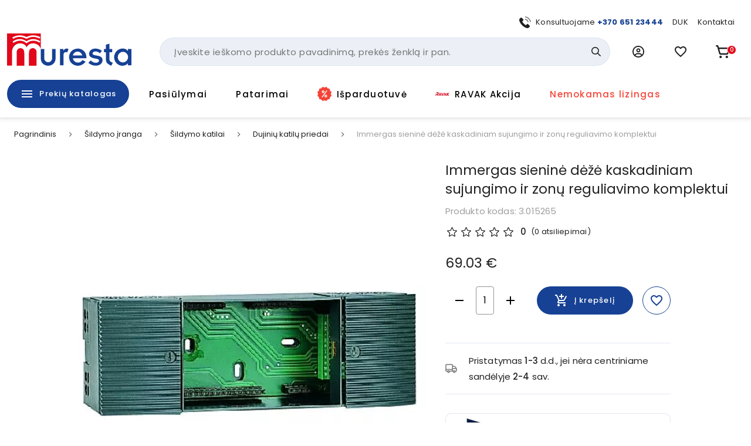

--- FILE ---
content_type: text/html; charset=utf-8
request_url: https://www.muresta.lt/p/immergas-sienine-deze-kaskadiniam-sujungimo-ir-zonu-reguliavimo-komplektui-5611
body_size: 49883
content:
<!doctype html>
<html data-n-head-ssr lang="lt" data-n-head="%7B%22lang%22:%7B%22ssr%22:%22lt%22%7D%7D">
  <head >
    <title>Immergas sieninė dėžė kaskadiniam sujungimo ir zonų reguliavimo komplektui | Muresta.lt</title><meta data-n-head="ssr" charset="utf-8"><meta data-n-head="ssr" name="viewport" content="width=device-width, initial-scale=1"><meta data-n-head="ssr" name="format-detection" content="telephone=no"><meta data-n-head="ssr" name="msapplication-TileColor" content="#da532c"><meta data-n-head="ssr" name="msapplication-config" content="./favicons/browserconfig.xml"><meta data-n-head="ssr" name="theme-color" content="#ffffff"><meta data-n-head="ssr" data-hid="description" name="description" content="
	Immergas sieninė dėžė kaskadiniam sujungimo ir zonų reguliavimo komplektui"><meta data-n-head="ssr" data-hid="keywords" name="keywords" content="null"><meta data-n-head="ssr" data-hid="og:title" property="og:title" content="Immergas sieninė dėžė kaskadiniam sujungimo ir zonų reguliavimo komplektui | Muresta.lt"><meta data-n-head="ssr" data-hid="og:type" property="og:type" content="website"><meta data-n-head="ssr" data-hid="og:image" property="og:image" content="https://images.muresta.lt/unsafe/fit-in/1200x1200/eb/29/2184485723e20c09b137aa386492.jpg"><meta data-n-head="ssr" data-hid="og:description" property="og:description" content="
	Immergas sieninė dėžė kaskadiniam sujungimo ir zonų reguliavimo komplektui"><meta data-n-head="ssr" data-hid="og:url" property="og:url" content="https://www.muresta.lt/p/immergas-sienine-deze-kaskadiniam-sujungimo-ir-zonu-reguliavimo-komplektui-5611"><link data-n-head="ssr" rel="apple-touch-icon" sizes="180x180" href="/favicons/apple-touch-icon.png"><link data-n-head="ssr" rel="icon" type="image/png" sizes="32x32" href="/favicons/favicon-32x32.png"><link data-n-head="ssr" rel="icon" type="image/png" sizes="16x16" href="/favicons/favicon-16x16.png"><link data-n-head="ssr" rel="manifest" href="/site.webmanifest"><link data-n-head="ssr" rel="mask-icon" href="/favicons/safari-pinned-tab.svg" color="#5bbad5"><link data-n-head="ssr" rel="shortcut icon" href="/favicons/favicon.ico"><link data-n-head="ssr" rel="stylesheet" href="https://fonts.googleapis.com/css?family=Material+Icons|Material+Icons+Outlined"><link data-n-head="ssr" rel="preconnect" href="https://fonts.googleapis.com"><link data-n-head="ssr" rel="preconnect" href="https://fonts.gstatic.com" crossorigin="true"><link data-n-head="ssr" href="https://fonts.googleapis.com/css2?family=Poppins:wght@400;500;700&amp;display=swap" rel="stylesheet"><link data-n-head="ssr" rel="stylesheet" href="https://cdn.jsdelivr.net/npm/@mdi/font@latest/css/materialdesignicons.min.css"><link data-n-head="ssr" rel="alternate" hreflang="lt" href="https://www.muresta.lt/p/immergas-sienine-deze-kaskadiniam-sujungimo-ir-zonu-reguliavimo-komplektui-5611"><link data-n-head="ssr" rel="alternate" hreflang="x-default" href="https://www.muresta.lt/p/immergas-sienine-deze-kaskadiniam-sujungimo-ir-zonu-reguliavimo-komplektui-5611"><link data-n-head="ssr" rel="canonical" href="https://www.muresta.lt/p/immergas-sienine-deze-kaskadiniam-sujungimo-ir-zonu-reguliavimo-komplektui-5611"><link data-n-head="ssr" rel="preload" fetchpriority="high" as="image" href="https://images.muresta.lt/unsafe/fit-in/588x588/eb/29/2184485723e20c09b137aa386492.jpg" type="image/webp" imagesrcset="https://images.muresta.lt/unsafe/fit-in/588x588/eb/29/2184485723e20c09b137aa386492.jpg 1x, https://images.muresta.lt/unsafe/fit-in/882x882/eb/29/2184485723e20c09b137aa386492.jpg 1.5x, https://images.muresta.lt/unsafe/fit-in/1764x1764/eb/29/2184485723e20c09b137aa386492.jpg 3x"><style data-n-head="vuetify" type="text/css" id="vuetify-theme-stylesheet" nonce="undefined">.v-application a { color: #164194; }
.v-application .primary {
  background-color: #164194 !important;
  border-color: #164194 !important;
}
.v-application .primary--text {
  color: #164194 !important;
  caret-color: #164194 !important;
}
.v-application .primary.lighten-5 {
  background-color: #b0bfff !important;
  border-color: #b0bfff !important;
}
.v-application .primary--text.text--lighten-5 {
  color: #b0bfff !important;
  caret-color: #b0bfff !important;
}
.v-application .primary.lighten-4 {
  background-color: #93a4ff !important;
  border-color: #93a4ff !important;
}
.v-application .primary--text.text--lighten-4 {
  color: #93a4ff !important;
  caret-color: #93a4ff !important;
}
.v-application .primary.lighten-3 {
  background-color: #7789e7 !important;
  border-color: #7789e7 !important;
}
.v-application .primary--text.text--lighten-3 {
  color: #7789e7 !important;
  caret-color: #7789e7 !important;
}
.v-application .primary.lighten-2 {
  background-color: #5a70cb !important;
  border-color: #5a70cb !important;
}
.v-application .primary--text.text--lighten-2 {
  color: #5a70cb !important;
  caret-color: #5a70cb !important;
}
.v-application .primary.lighten-1 {
  background-color: #3c58af !important;
  border-color: #3c58af !important;
}
.v-application .primary--text.text--lighten-1 {
  color: #3c58af !important;
  caret-color: #3c58af !important;
}
.v-application .primary.darken-1 {
  background-color: #002b7a !important;
  border-color: #002b7a !important;
}
.v-application .primary--text.text--darken-1 {
  color: #002b7a !important;
  caret-color: #002b7a !important;
}
.v-application .primary.darken-2 {
  background-color: #001860 !important;
  border-color: #001860 !important;
}
.v-application .primary--text.text--darken-2 {
  color: #001860 !important;
  caret-color: #001860 !important;
}
.v-application .primary.darken-3 {
  background-color: #000048 !important;
  border-color: #000048 !important;
}
.v-application .primary--text.text--darken-3 {
  color: #000048 !important;
  caret-color: #000048 !important;
}
.v-application .primary.darken-4 {
  background-color: #000032 !important;
  border-color: #000032 !important;
}
.v-application .primary--text.text--darken-4 {
  color: #000032 !important;
  caret-color: #000032 !important;
}
.v-application .secondary {
  background-color: #f3f5fa !important;
  border-color: #f3f5fa !important;
}
.v-application .secondary--text {
  color: #f3f5fa !important;
  caret-color: #f3f5fa !important;
}
.v-application .secondary.lighten-5 {
  background-color: #ffffff !important;
  border-color: #ffffff !important;
}
.v-application .secondary--text.text--lighten-5 {
  color: #ffffff !important;
  caret-color: #ffffff !important;
}
.v-application .secondary.lighten-4 {
  background-color: #ffffff !important;
  border-color: #ffffff !important;
}
.v-application .secondary--text.text--lighten-4 {
  color: #ffffff !important;
  caret-color: #ffffff !important;
}
.v-application .secondary.lighten-3 {
  background-color: #ffffff !important;
  border-color: #ffffff !important;
}
.v-application .secondary--text.text--lighten-3 {
  color: #ffffff !important;
  caret-color: #ffffff !important;
}
.v-application .secondary.lighten-2 {
  background-color: #ffffff !important;
  border-color: #ffffff !important;
}
.v-application .secondary--text.text--lighten-2 {
  color: #ffffff !important;
  caret-color: #ffffff !important;
}
.v-application .secondary.lighten-1 {
  background-color: #ffffff !important;
  border-color: #ffffff !important;
}
.v-application .secondary--text.text--lighten-1 {
  color: #ffffff !important;
  caret-color: #ffffff !important;
}
.v-application .secondary.darken-1 {
  background-color: #d7d9dd !important;
  border-color: #d7d9dd !important;
}
.v-application .secondary--text.text--darken-1 {
  color: #d7d9dd !important;
  caret-color: #d7d9dd !important;
}
.v-application .secondary.darken-2 {
  background-color: #bbbdc2 !important;
  border-color: #bbbdc2 !important;
}
.v-application .secondary--text.text--darken-2 {
  color: #bbbdc2 !important;
  caret-color: #bbbdc2 !important;
}
.v-application .secondary.darken-3 {
  background-color: #a0a2a6 !important;
  border-color: #a0a2a6 !important;
}
.v-application .secondary--text.text--darken-3 {
  color: #a0a2a6 !important;
  caret-color: #a0a2a6 !important;
}
.v-application .secondary.darken-4 {
  background-color: #86888c !important;
  border-color: #86888c !important;
}
.v-application .secondary--text.text--darken-4 {
  color: #86888c !important;
  caret-color: #86888c !important;
}
.v-application .accent {
  background-color: #e2071a !important;
  border-color: #e2071a !important;
}
.v-application .accent--text {
  color: #e2071a !important;
  caret-color: #e2071a !important;
}
.v-application .accent.lighten-5 {
  background-color: #ffb696 !important;
  border-color: #ffb696 !important;
}
.v-application .accent--text.text--lighten-5 {
  color: #ffb696 !important;
  caret-color: #ffb696 !important;
}
.v-application .accent.lighten-4 {
  background-color: #ff987b !important;
  border-color: #ff987b !important;
}
.v-application .accent--text.text--lighten-4 {
  color: #ff987b !important;
  caret-color: #ff987b !important;
}
.v-application .accent.lighten-3 {
  background-color: #ff7a62 !important;
  border-color: #ff7a62 !important;
}
.v-application .accent--text.text--lighten-3 {
  color: #ff7a62 !important;
  caret-color: #ff7a62 !important;
}
.v-application .accent.lighten-2 {
  background-color: #ff5c49 !important;
  border-color: #ff5c49 !important;
}
.v-application .accent--text.text--lighten-2 {
  color: #ff5c49 !important;
  caret-color: #ff5c49 !important;
}
.v-application .accent.lighten-1 {
  background-color: #ff3b31 !important;
  border-color: #ff3b31 !important;
}
.v-application .accent--text.text--lighten-1 {
  color: #ff3b31 !important;
  caret-color: #ff3b31 !important;
}
.v-application .accent.darken-1 {
  background-color: #c10002 !important;
  border-color: #c10002 !important;
}
.v-application .accent--text.text--darken-1 {
  color: #c10002 !important;
  caret-color: #c10002 !important;
}
.v-application .accent.darken-2 {
  background-color: #a10000 !important;
  border-color: #a10000 !important;
}
.v-application .accent--text.text--darken-2 {
  color: #a10000 !important;
  caret-color: #a10000 !important;
}
.v-application .accent.darken-3 {
  background-color: #820000 !important;
  border-color: #820000 !important;
}
.v-application .accent--text.text--darken-3 {
  color: #820000 !important;
  caret-color: #820000 !important;
}
.v-application .accent.darken-4 {
  background-color: #650000 !important;
  border-color: #650000 !important;
}
.v-application .accent--text.text--darken-4 {
  color: #650000 !important;
  caret-color: #650000 !important;
}
.v-application .error {
  background-color: #fa0a0a !important;
  border-color: #fa0a0a !important;
}
.v-application .error--text {
  color: #fa0a0a !important;
  caret-color: #fa0a0a !important;
}
.v-application .error.lighten-5 {
  background-color: #ffbd8d !important;
  border-color: #ffbd8d !important;
}
.v-application .error--text.text--lighten-5 {
  color: #ffbd8d !important;
  caret-color: #ffbd8d !important;
}
.v-application .error.lighten-4 {
  background-color: #ff9f73 !important;
  border-color: #ff9f73 !important;
}
.v-application .error--text.text--lighten-4 {
  color: #ff9f73 !important;
  caret-color: #ff9f73 !important;
}
.v-application .error.lighten-3 {
  background-color: #ff8159 !important;
  border-color: #ff8159 !important;
}
.v-application .error--text.text--lighten-3 {
  color: #ff8159 !important;
  caret-color: #ff8159 !important;
}
.v-application .error.lighten-2 {
  background-color: #ff6140 !important;
  border-color: #ff6140 !important;
}
.v-application .error--text.text--lighten-2 {
  color: #ff6140 !important;
  caret-color: #ff6140 !important;
}
.v-application .error.lighten-1 {
  background-color: #ff3f27 !important;
  border-color: #ff3f27 !important;
}
.v-application .error--text.text--lighten-1 {
  color: #ff3f27 !important;
  caret-color: #ff3f27 !important;
}
.v-application .error.darken-1 {
  background-color: #d80000 !important;
  border-color: #d80000 !important;
}
.v-application .error--text.text--darken-1 {
  color: #d80000 !important;
  caret-color: #d80000 !important;
}
.v-application .error.darken-2 {
  background-color: #b70000 !important;
  border-color: #b70000 !important;
}
.v-application .error--text.text--darken-2 {
  color: #b70000 !important;
  caret-color: #b70000 !important;
}
.v-application .error.darken-3 {
  background-color: #970000 !important;
  border-color: #970000 !important;
}
.v-application .error--text.text--darken-3 {
  color: #970000 !important;
  caret-color: #970000 !important;
}
.v-application .error.darken-4 {
  background-color: #790000 !important;
  border-color: #790000 !important;
}
.v-application .error--text.text--darken-4 {
  color: #790000 !important;
  caret-color: #790000 !important;
}
.v-application .info {
  background-color: #2196f3 !important;
  border-color: #2196f3 !important;
}
.v-application .info--text {
  color: #2196f3 !important;
  caret-color: #2196f3 !important;
}
.v-application .info.lighten-5 {
  background-color: #d4ffff !important;
  border-color: #d4ffff !important;
}
.v-application .info--text.text--lighten-5 {
  color: #d4ffff !important;
  caret-color: #d4ffff !important;
}
.v-application .info.lighten-4 {
  background-color: #b5ffff !important;
  border-color: #b5ffff !important;
}
.v-application .info--text.text--lighten-4 {
  color: #b5ffff !important;
  caret-color: #b5ffff !important;
}
.v-application .info.lighten-3 {
  background-color: #95e8ff !important;
  border-color: #95e8ff !important;
}
.v-application .info--text.text--lighten-3 {
  color: #95e8ff !important;
  caret-color: #95e8ff !important;
}
.v-application .info.lighten-2 {
  background-color: #75ccff !important;
  border-color: #75ccff !important;
}
.v-application .info--text.text--lighten-2 {
  color: #75ccff !important;
  caret-color: #75ccff !important;
}
.v-application .info.lighten-1 {
  background-color: #51b0ff !important;
  border-color: #51b0ff !important;
}
.v-application .info--text.text--lighten-1 {
  color: #51b0ff !important;
  caret-color: #51b0ff !important;
}
.v-application .info.darken-1 {
  background-color: #007cd6 !important;
  border-color: #007cd6 !important;
}
.v-application .info--text.text--darken-1 {
  color: #007cd6 !important;
  caret-color: #007cd6 !important;
}
.v-application .info.darken-2 {
  background-color: #0064ba !important;
  border-color: #0064ba !important;
}
.v-application .info--text.text--darken-2 {
  color: #0064ba !important;
  caret-color: #0064ba !important;
}
.v-application .info.darken-3 {
  background-color: #004d9f !important;
  border-color: #004d9f !important;
}
.v-application .info--text.text--darken-3 {
  color: #004d9f !important;
  caret-color: #004d9f !important;
}
.v-application .info.darken-4 {
  background-color: #003784 !important;
  border-color: #003784 !important;
}
.v-application .info--text.text--darken-4 {
  color: #003784 !important;
  caret-color: #003784 !important;
}
.v-application .success {
  background-color: #4caf50 !important;
  border-color: #4caf50 !important;
}
.v-application .success--text {
  color: #4caf50 !important;
  caret-color: #4caf50 !important;
}
.v-application .success.lighten-5 {
  background-color: #dcffd6 !important;
  border-color: #dcffd6 !important;
}
.v-application .success--text.text--lighten-5 {
  color: #dcffd6 !important;
  caret-color: #dcffd6 !important;
}
.v-application .success.lighten-4 {
  background-color: #beffba !important;
  border-color: #beffba !important;
}
.v-application .success--text.text--lighten-4 {
  color: #beffba !important;
  caret-color: #beffba !important;
}
.v-application .success.lighten-3 {
  background-color: #a2ff9e !important;
  border-color: #a2ff9e !important;
}
.v-application .success--text.text--lighten-3 {
  color: #a2ff9e !important;
  caret-color: #a2ff9e !important;
}
.v-application .success.lighten-2 {
  background-color: #85e783 !important;
  border-color: #85e783 !important;
}
.v-application .success--text.text--lighten-2 {
  color: #85e783 !important;
  caret-color: #85e783 !important;
}
.v-application .success.lighten-1 {
  background-color: #69cb69 !important;
  border-color: #69cb69 !important;
}
.v-application .success--text.text--lighten-1 {
  color: #69cb69 !important;
  caret-color: #69cb69 !important;
}
.v-application .success.darken-1 {
  background-color: #2d9437 !important;
  border-color: #2d9437 !important;
}
.v-application .success--text.text--darken-1 {
  color: #2d9437 !important;
  caret-color: #2d9437 !important;
}
.v-application .success.darken-2 {
  background-color: #00791e !important;
  border-color: #00791e !important;
}
.v-application .success--text.text--darken-2 {
  color: #00791e !important;
  caret-color: #00791e !important;
}
.v-application .success.darken-3 {
  background-color: #006000 !important;
  border-color: #006000 !important;
}
.v-application .success--text.text--darken-3 {
  color: #006000 !important;
  caret-color: #006000 !important;
}
.v-application .success.darken-4 {
  background-color: #004700 !important;
  border-color: #004700 !important;
}
.v-application .success--text.text--darken-4 {
  color: #004700 !important;
  caret-color: #004700 !important;
}
.v-application .warning {
  background-color: #fb8c00 !important;
  border-color: #fb8c00 !important;
}
.v-application .warning--text {
  color: #fb8c00 !important;
  caret-color: #fb8c00 !important;
}
.v-application .warning.lighten-5 {
  background-color: #ffff9e !important;
  border-color: #ffff9e !important;
}
.v-application .warning--text.text--lighten-5 {
  color: #ffff9e !important;
  caret-color: #ffff9e !important;
}
.v-application .warning.lighten-4 {
  background-color: #fffb82 !important;
  border-color: #fffb82 !important;
}
.v-application .warning--text.text--lighten-4 {
  color: #fffb82 !important;
  caret-color: #fffb82 !important;
}
.v-application .warning.lighten-3 {
  background-color: #ffdf67 !important;
  border-color: #ffdf67 !important;
}
.v-application .warning--text.text--lighten-3 {
  color: #ffdf67 !important;
  caret-color: #ffdf67 !important;
}
.v-application .warning.lighten-2 {
  background-color: #ffc24b !important;
  border-color: #ffc24b !important;
}
.v-application .warning--text.text--lighten-2 {
  color: #ffc24b !important;
  caret-color: #ffc24b !important;
}
.v-application .warning.lighten-1 {
  background-color: #ffa72d !important;
  border-color: #ffa72d !important;
}
.v-application .warning--text.text--lighten-1 {
  color: #ffa72d !important;
  caret-color: #ffa72d !important;
}
.v-application .warning.darken-1 {
  background-color: #db7200 !important;
  border-color: #db7200 !important;
}
.v-application .warning--text.text--darken-1 {
  color: #db7200 !important;
  caret-color: #db7200 !important;
}
.v-application .warning.darken-2 {
  background-color: #bb5900 !important;
  border-color: #bb5900 !important;
}
.v-application .warning--text.text--darken-2 {
  color: #bb5900 !important;
  caret-color: #bb5900 !important;
}
.v-application .warning.darken-3 {
  background-color: #9d4000 !important;
  border-color: #9d4000 !important;
}
.v-application .warning--text.text--darken-3 {
  color: #9d4000 !important;
  caret-color: #9d4000 !important;
}
.v-application .warning.darken-4 {
  background-color: #802700 !important;
  border-color: #802700 !important;
}
.v-application .warning--text.text--darken-4 {
  color: #802700 !important;
  caret-color: #802700 !important;
}
.v-application .success-bg {
  background-color: #e2f2e3 !important;
  border-color: #e2f2e3 !important;
}
.v-application .success-bg--text {
  color: #e2f2e3 !important;
  caret-color: #e2f2e3 !important;
}
.v-application .success-bg.lighten-5 {
  background-color: #ffffff !important;
  border-color: #ffffff !important;
}
.v-application .success-bg--text.text--lighten-5 {
  color: #ffffff !important;
  caret-color: #ffffff !important;
}
.v-application .success-bg.lighten-4 {
  background-color: #ffffff !important;
  border-color: #ffffff !important;
}
.v-application .success-bg--text.text--lighten-4 {
  color: #ffffff !important;
  caret-color: #ffffff !important;
}
.v-application .success-bg.lighten-3 {
  background-color: #ffffff !important;
  border-color: #ffffff !important;
}
.v-application .success-bg--text.text--lighten-3 {
  color: #ffffff !important;
  caret-color: #ffffff !important;
}
.v-application .success-bg.lighten-2 {
  background-color: #ffffff !important;
  border-color: #ffffff !important;
}
.v-application .success-bg--text.text--lighten-2 {
  color: #ffffff !important;
  caret-color: #ffffff !important;
}
.v-application .success-bg.lighten-1 {
  background-color: #ffffff !important;
  border-color: #ffffff !important;
}
.v-application .success-bg--text.text--lighten-1 {
  color: #ffffff !important;
  caret-color: #ffffff !important;
}
.v-application .success-bg.darken-1 {
  background-color: #c6d6c7 !important;
  border-color: #c6d6c7 !important;
}
.v-application .success-bg--text.text--darken-1 {
  color: #c6d6c7 !important;
  caret-color: #c6d6c7 !important;
}
.v-application .success-bg.darken-2 {
  background-color: #abbaac !important;
  border-color: #abbaac !important;
}
.v-application .success-bg--text.text--darken-2 {
  color: #abbaac !important;
  caret-color: #abbaac !important;
}
.v-application .success-bg.darken-3 {
  background-color: #909f91 !important;
  border-color: #909f91 !important;
}
.v-application .success-bg--text.text--darken-3 {
  color: #909f91 !important;
  caret-color: #909f91 !important;
}
.v-application .success-bg.darken-4 {
  background-color: #768577 !important;
  border-color: #768577 !important;
}
.v-application .success-bg--text.text--darken-4 {
  color: #768577 !important;
  caret-color: #768577 !important;
}
.v-application .facebook {
  background-color: #4267b2 !important;
  border-color: #4267b2 !important;
}
.v-application .facebook--text {
  color: #4267b2 !important;
  caret-color: #4267b2 !important;
}
.v-application .facebook.lighten-5 {
  background-color: #d2ecff !important;
  border-color: #d2ecff !important;
}
.v-application .facebook--text.text--lighten-5 {
  color: #d2ecff !important;
  caret-color: #d2ecff !important;
}
.v-application .facebook.lighten-4 {
  background-color: #b5d0ff !important;
  border-color: #b5d0ff !important;
}
.v-application .facebook--text.text--lighten-4 {
  color: #b5d0ff !important;
  caret-color: #b5d0ff !important;
}
.v-application .facebook.lighten-3 {
  background-color: #98b4ff !important;
  border-color: #98b4ff !important;
}
.v-application .facebook--text.text--lighten-3 {
  color: #98b4ff !important;
  caret-color: #98b4ff !important;
}
.v-application .facebook.lighten-2 {
  background-color: #7c9aea !important;
  border-color: #7c9aea !important;
}
.v-application .facebook--text.text--lighten-2 {
  color: #7c9aea !important;
  caret-color: #7c9aea !important;
}
.v-application .facebook.lighten-1 {
  background-color: #5f80ce !important;
  border-color: #5f80ce !important;
}
.v-application .facebook--text.text--lighten-1 {
  color: #5f80ce !important;
  caret-color: #5f80ce !important;
}
.v-application .facebook.darken-1 {
  background-color: #204f97 !important;
  border-color: #204f97 !important;
}
.v-application .facebook--text.text--darken-1 {
  color: #204f97 !important;
  caret-color: #204f97 !important;
}
.v-application .facebook.darken-2 {
  background-color: #00397d !important;
  border-color: #00397d !important;
}
.v-application .facebook--text.text--darken-2 {
  color: #00397d !important;
  caret-color: #00397d !important;
}
.v-application .facebook.darken-3 {
  background-color: #002463 !important;
  border-color: #002463 !important;
}
.v-application .facebook--text.text--darken-3 {
  color: #002463 !important;
  caret-color: #002463 !important;
}
.v-application .facebook.darken-4 {
  background-color: #000f4b !important;
  border-color: #000f4b !important;
}
.v-application .facebook--text.text--darken-4 {
  color: #000f4b !important;
  caret-color: #000f4b !important;
}</style><script data-n-head="ssr" data-hid="gtm">
            (function(w,d,s,l,i){w[l]=w[l]||[];w[l].push({'gtm.start':
            new Date().getTime(),event:'gtm.js'});var f=d.getElementsByTagName(s)[0],
            j=d.createElement(s),dl=l!='dataLayer'?'&l='+l:'';j.async=true;j.src=
            'https://www.googletagmanager.com/gtm.js?id='+i+dl;f.parentNode.insertBefore(j,f);
            })(window,document,'script','dataLayer','GTM-PK348LNX');
          </script><script data-n-head="ssr" data-hid="nuxt-jsonld--6e300aa8" type="application/ld+json">[{"@context":"http://schema.org","@type":"WebSite","name":"Muresta.lt","url":"https://www.muresta.lt"},{"@context":"https://schema.org","@type":"BreadcrumbList","itemListElement":[{"@type":"ListItem","position":1,"item":{"@id":"https://www.muresta.lt/t/sildymo-iranga-87","name":"Šildymo įranga"}},{"@type":"ListItem","position":2,"item":{"@id":"https://www.muresta.lt/t/sildymo-iranga/sildymo-katilai-88","name":"Šildymo katilai"}},{"@type":"ListItem","position":3,"item":{"@id":"https://www.muresta.lt/c/sildymo-iranga/sildymo-katilai/dujiniu-katilu-priedai-94","name":"Dujinių katilų priedai"}},{"@type":"ListItem","position":4,"item":{"@id":"https://www.muresta.lt/p/immergas-sienine-deze-kaskadiniam-sujungimo-ir-zonu-reguliavimo-komplektui-5611","name":"Immergas sieninė dėžė kaskadiniam sujungimo ir zonų reguliavimo komplektui"}}]},{"@context":"https://schema.org/","@type":"Product","description":null,"name":"Immergas sieninė dėžė kaskadiniam sujungimo ir zonų reguliavimo komplektui","image":"https://api.muresta.lt/media/image/eb/29/2184485723e20c09b137aa386492.jpg","url":"/p/immergas-sienine-deze-kaskadiniam-sujungimo-ir-zonu-reguliavimo-komplektui-5611","offers":[{"@context":"https://schema.org/","@type":"Offer","availability":"https://schema.org/InStock","price":69.03,"priceCurrency":"EUR","name":"Immergas sieninė dėžė kaskadiniam sujungimo ir zonų reguliavimo komplektui"}]}]</script><link rel="preload" href="/_nuxt/21f52b3.js" as="script"><link rel="preload" href="/_nuxt/d22a3dd.js" as="script"><link rel="preload" href="/_nuxt/260687b.js" as="script"><link rel="preload" href="/_nuxt/422affb.js" as="script"><link rel="preload" href="/_nuxt/css/a740653.css" as="style"><link rel="preload" href="/_nuxt/3d36989.js" as="script"><link rel="preload" href="/_nuxt/bfa939e.js" as="script"><link rel="preload" href="/_nuxt/css/292bdbd.css" as="style"><link rel="preload" href="/_nuxt/029c642.js" as="script"><link rel="preload" href="/_nuxt/css/a9df60c.css" as="style"><link rel="preload" href="/_nuxt/269f71e.js" as="script"><link rel="preload" href="/_nuxt/css/116bf5a.css" as="style"><link rel="preload" href="/_nuxt/908e1cd.js" as="script"><link rel="stylesheet" href="/_nuxt/css/a740653.css"><link rel="stylesheet" href="/_nuxt/css/292bdbd.css"><link rel="stylesheet" href="/_nuxt/css/a9df60c.css"><link rel="stylesheet" href="/_nuxt/css/116bf5a.css">
  </head>
  <body >
    <noscript data-n-head="ssr" data-hid="gtm-noscript" data-pbody="true"><iframe src="https://www.googletagmanager.com/ns.html?id=GTM-PK348LNX" height="0" width="0" style="display:none;visibility:hidden"></iframe></noscript><div data-server-rendered="true" id="__nuxt"><!----><div id="__layout"><div data-app="true" id="app" class="v-application v-application--is-ltr theme--light"><div class="v-application--wrap"><div data-v-5d74db8a><div class="header-wrap" data-v-5d74db8a><!----> <div class="layout-header" data-v-733ee35a data-v-5d74db8a><header class="header white elevation-1 pt-2 pb-md-0 pt-md-7" data-v-733ee35a><div class="layout-container px-2 px-md-3" data-v-733ee35a><div class="mb-2 d-none d-md-block px-4" data-v-733ee35a><div class="d-flex justify-end align-center mx-n2" data-v-41e3193d data-v-733ee35a><div class="px-2" data-v-41e3193d><div data-test="header-top-link-0" class="d-flex align-center link" data-v-41e3193d><div class="nav-icon nav-icon-sm mr-2 scalable-image-wrap"><img src="https://api.muresta.lt/media/image/f8/c5/eed270bfcb13d0209ce690d630f2.svg" alt="+370 651 23444" loading="lazy" fetchpriority="high" rel="preload" as="image" type="image/webp" data-test="nav-link-image" title="+370 651 23444" class="scalable-image-el scalable-image-contain" data-v-a7329d3c></div> <div data-test="nav-link-label"><span>Konsultuojame <b><a target="_blank" href="tel:+37065123444">+370 651 23444</a></b></span></div></div></div><div class="px-2" data-v-41e3193d><a data-test="header-top-link-1" class="d-flex align-center link" data-v-41e3193d><!----> <div data-test="nav-link-label"><span>
      DUK
    </span></div></a></div><div class="px-2" data-v-41e3193d><a data-test="header-top-link-2" class="d-flex align-center link" data-v-41e3193d><!----> <div data-test="nav-link-label"><span>
      Kontaktai
    </span></div></a></div></div></div> <div class="d-flex align-center mx-md-n3 mb-md-4" data-v-733ee35a><div class="pr-2 px-md-3 d-md-none" data-v-733ee35a><button type="button" data-test="mobile-menu-switch" class="v-btn v-btn--icon v-btn--round theme--light elevation-0 v-size--large black--text" data-v-733ee35a><span class="v-btn__content"><span aria-hidden="true" class="v-icon notranslate theme--dark" style="font-size:24px;height:24px;width:24px;" data-v-733ee35a><svg xmlns="http://www.w3.org/2000/svg" width="24" height="24" viewBox="0 0 24 24" fill="none" class="v-icon__component theme--dark" style="font-size:24px;height:24px;width:24px;"><path d="M3 15H21V13H3V15ZM3 19H21V17H3V19ZM3 11H21V9H3V11ZM3 5V7H21V5H3Z" fill="currentColor"></path></svg></span></span></button></div> <div class="px-md-3 mr-auto" data-v-733ee35a><div class="pr-md-6 pb-md-2" data-v-733ee35a><a href="/" data-test="header-logo" class="primary--text pa-0 min-w-0 h-auto header-logo v-btn v-btn--router v-btn--text theme--light v-size--default transparent--text" data-v-733ee35a><span class="v-btn__content"><div class="logo" data-v-7a30786b data-v-733ee35a></div></span></a></div></div> <div class="d-none d-md-block flex-grow-1 flex-srink-1 px-md-3" data-v-733ee35a><div class="search-wrapper" data-v-733ee35a><div data-test="header-search-block" class="search-wrapper" data-v-bcf0acba data-v-733ee35a><div class="v-menu v-menu--attached" data-v-bcf0acba><form autocomplete="off" class="search-block-wrap search-block" data-v-f5fb2764 data-v-bcf0acba><input id="search-block-input" type="text" placeholder="Įveskite ieškomo produkto pavadinimą, prekės ženklą ir pan." data-test="search-input" name="search-block-input" value="" class="search-input" data-v-f5fb2764> <div class="actions d-flex align-center pr-2" data-v-f5fb2764><!----> <button type="submit" data-test="search-block-submit" class="v-btn v-btn--icon v-btn--round theme--light v-size--default primary--text search-icon min-w-0 transparent text--primary" style="height:32px;width:32px;" data-v-f5fb2764><span class="v-btn__content"><span aria-hidden="true" class="v-icon notranslate theme--light" style="font-size:16px;height:16px;width:16px;" data-v-f5fb2764><svg xmlns="http://www.w3.org/2000/svg" width="18" height="18" viewBox="0 0 18 18" fill="none" class="v-icon__component theme--light" style="font-size:16px;height:16px;width:16px;"><path d="M7.24555 14.4835C8.85466 14.4835 10.4177 13.9467 11.6872 12.9579L16.4765 17.7472C16.8343 18.0927 17.4044 18.0828 17.7499 17.725C18.087 17.376 18.087 16.8228 17.7499 16.4738L12.9606 11.6845C15.4142 8.52609 14.8428 3.97672 11.6845 1.52317C8.52606 -0.930387 3.97673 -0.359039 1.52317 2.79935C-0.930388 5.95774 -0.359039 10.5071 2.79935 12.9607C4.07089 13.9485 5.63538 14.4843 7.24555 14.4835ZM3.39738 3.39461C5.52269 1.26927 8.96849 1.26923 11.0938 3.39453C13.2192 5.51984 13.2192 8.96563 11.0939 11.091C8.96861 13.2163 5.5228 13.2164 3.39746 11.0911C3.39742 11.091 3.39742 11.091 3.39738 11.091C1.27208 8.98116 1.25955 5.54792 3.36937 3.42262C3.3787 3.41325 3.38802 3.40393 3.39738 3.39461Z" fill="currentColor"></path></svg></span></span></button></div></form><!----></div></div></div> <div class="v-overlay theme--dark" style="z-index:12;" data-v-733ee35a><div class="v-overlay__scrim black" style="opacity:0;"></div></div></div> <div class="d-none d-md-block px-md-3" data-v-733ee35a><div class="v-menu v-menu--attached" data-v-733ee35a><button type="button" data-test="user-menu-trigger" role="button" aria-haspopup="true" aria-expanded="false" class="v-btn v-btn--icon v-btn--round theme--light v-size--large"><span class="v-btn__content"><span aria-hidden="true" class="v-icon notranslate text--primary material-icons-outlined theme--light" style="font-size:20px;height:20px;width:20px;"><svg viewBox="0 0 24 24" fill="none" xmlns="http://www.w3.org/2000/svg" class="v-icon__component theme--light" style="font-size:20px;height:20px;width:20px;"><path d="M12 5.25C9.72188 5.25 7.875 7.09688 7.875 9.375C7.875 11.6531 9.72188 13.5 12 13.5C14.2781 13.5 16.125 11.6531 16.125 9.375C16.125 7.09688 14.2781 5.25 12 5.25ZM12 11.25C10.9659 11.25 10.125 10.4086 10.125 9.375C10.125 8.33906 10.9641 7.5 12 7.5C13.0359 7.5 13.875 8.34094 13.875 9.375C13.875 10.4109 13.0359 11.25 12 11.25ZM12 0C5.37188 0 0 5.37188 0 12C0 18.6281 5.37188 24 12 24C18.6281 24 24 18.6281 24 12C24 5.37188 18.6281 0 12 0ZM12 21.75C9.80953 21.75 7.7925 21.015 6.16406 19.7911C6.975 18.2344 8.55 17.25 10.3219 17.25H13.6823C15.4519 17.25 17.025 18.2348 17.8392 19.7911C16.2094 21.0141 14.1891 21.75 12 21.75ZM19.5094 18.2109C18.2438 16.2328 16.0875 15 13.6781 15H10.3219C7.91437 15 5.75859 16.2305 4.49063 18.21C3.09188 16.5234 2.25 14.3578 2.25 12C2.25 6.62344 6.62391 2.25 12 2.25C17.3761 2.25 21.75 6.62391 21.75 12C21.75 14.3578 20.9062 16.5234 19.5094 18.2109Z" fill="currentColor"></path></svg></span></span></button><!----></div></div> <div class="px-md-3 d-md-none ml-1" data-v-733ee35a><button type="button" data-test="header-search-switch" class="v-btn v-btn--icon v-btn--round theme--light v-size--large" data-v-733ee35a><span class="v-btn__content"><span aria-hidden="true" class="v-icon notranslate text--primary theme--light" style="font-size:20px;height:20px;width:20px;" data-v-733ee35a><svg xmlns="http://www.w3.org/2000/svg" width="18" height="18" viewBox="0 0 18 18" fill="none" class="v-icon__component theme--light" style="font-size:20px;height:20px;width:20px;"><path d="M7.24555 14.4835C8.85466 14.4835 10.4177 13.9467 11.6872 12.9579L16.4765 17.7472C16.8343 18.0927 17.4044 18.0828 17.7499 17.725C18.087 17.376 18.087 16.8228 17.7499 16.4738L12.9606 11.6845C15.4142 8.52609 14.8428 3.97672 11.6845 1.52317C8.52606 -0.930387 3.97673 -0.359039 1.52317 2.79935C-0.930388 5.95774 -0.359039 10.5071 2.79935 12.9607C4.07089 13.9485 5.63538 14.4843 7.24555 14.4835ZM3.39738 3.39461C5.52269 1.26927 8.96849 1.26923 11.0938 3.39453C13.2192 5.51984 13.2192 8.96563 11.0939 11.091C8.96861 13.2163 5.5228 13.2164 3.39746 11.0911C3.39742 11.091 3.39742 11.091 3.39738 11.091C1.27208 8.98116 1.25955 5.54792 3.36937 3.42262C3.3787 3.41325 3.38802 3.40393 3.39738 3.39461Z" fill="currentColor"></path></svg></span></span></button></div> <div class="px-md-3 ml-1 ml-md-0" data-v-733ee35a><a href="/megstamiausios" data-test="header-favouries-link" class="v-btn v-btn--icon v-btn--round v-btn--router theme--light v-size--large" data-v-2833a1ca data-v-733ee35a><span class="v-btn__content"><span aria-hidden="true" class="v-icon notranslate text--primary material-icons-outlined theme--light" style="font-size:24px;height:24px;width:24px;" data-v-2833a1ca><svg xmlns="http://www.w3.org/2000/svg" width="24" height="24" viewBox="0 0 24 24" fill="none" class="v-icon__component theme--light" style="font-size:24px;height:24px;width:24px;"><path d="M16.5 3C14.76 3 13.09 3.81 12 5.09C10.91 3.81 9.24 3 7.5 3C4.42 3 2 5.42 2 8.5C2 12.28 5.4 15.36 10.55 20.04L12 21.35L13.45 20.03C18.6 15.36 22 12.28 22 8.5C22 5.42 19.58 3 16.5 3ZM12.1 18.55L12 18.65L11.9 18.55C7.14 14.24 4 11.39 4 8.5C4 6.5 5.5 5 7.5 5C9.04 5 10.54 5.99 11.07 7.36H12.94C13.46 5.99 14.96 5 16.5 5C18.5 5 20 6.5 20 8.5C20 11.39 16.86 14.24 12.1 18.55Z" fill="currentColor"></path></svg></span> <!----></span></a></div> <div class="pr-md-3 pl-md-2 ml-0" data-v-733ee35a><a href="/krepselis" data-test="header-cart-button" class="cart-button v-btn v-btn--rounded v-btn--router v-btn--text theme--light v-size--large" data-v-bd526b54 data-v-733ee35a><span class="v-btn__content"><span aria-hidden="true" data-test="cart-button-icon" class="v-icon notranslate material-icons-outlined mr-2 theme--light text--primary" style="font-size:24px;height:24px;width:24px;" data-v-bd526b54><svg viewBox="0 0 22 22" fill="none" xmlns="http://www.w3.org/2000/svg" class="v-icon__component theme--light" style="font-size:24px;height:24px;width:24px;"><path d="M9.375 19.25C9.375 19.6208 9.26503 19.9834 9.05901 20.2917C8.85298 20.6 8.56014 20.8404 8.21753 20.9823C7.87492 21.1242 7.49792 21.1613 7.13421 21.089C6.77049 21.0166 6.4364 20.838 6.17418 20.5758C5.91195 20.3136 5.73338 19.9795 5.66103 19.6158C5.58868 19.2521 5.62581 18.8751 5.76773 18.5325C5.90964 18.1899 6.14996 17.897 6.45831 17.691C6.76665 17.485 7.12916 17.375 7.5 17.375C7.74623 17.375 7.99005 17.4235 8.21753 17.5177C8.44502 17.6119 8.65172 17.7501 8.82583 17.9242C8.99994 18.0983 9.13805 18.305 9.23228 18.5325C9.3265 18.76 9.375 19.0038 9.375 19.25ZM17.25 17.375C16.8792 17.375 16.5166 17.485 16.2083 17.691C15.9 17.897 15.6596 18.1899 15.5177 18.5325C15.3758 18.8751 15.3387 19.2521 15.411 19.6158C15.4834 19.9795 15.662 20.3136 15.9242 20.5758C16.1864 20.838 16.5205 21.0166 16.8842 21.089C17.2479 21.1613 17.6249 21.1242 17.9675 20.9823C18.3101 20.8404 18.603 20.6 18.809 20.2917C19.015 19.9834 19.125 19.6208 19.125 19.25C19.125 19.0038 19.0765 18.76 18.9823 18.5325C18.8881 18.305 18.7499 18.0983 18.5758 17.9242C18.4017 17.7501 18.195 17.6119 17.9675 17.5177C17.74 17.4235 17.4962 17.375 17.25 17.375ZM21.8674 6.05904L19.6068 13.9711C19.4485 14.5187 19.117 15.0002 18.6619 15.3434C18.2069 15.6867 17.6528 15.8732 17.0828 15.875H7.66718C7.0972 15.8732 6.54317 15.6867 6.08812 15.3434C5.63308 15.0002 5.30152 14.5187 5.14316 13.9712L2.88885 6.08119C2.88446 6.06691 2.88034 6.05258 2.8765 6.03803L2.04428 3.125H1.125C0.826631 3.125 0.540483 3.00647 0.329505 2.7955C0.118526 2.58452 0 2.29837 0 2C0 1.70163 0.118526 1.41548 0.329505 1.2045C0.540483 0.993526 0.826631 0.875 1.125 0.875H2.32709C2.73422 0.876306 3.12995 1.00953 3.45499 1.2547C3.78002 1.49987 4.01684 1.84378 4.12994 2.23488L4.81284 4.625H20.7857C20.9598 4.625 21.1316 4.66541 21.2874 4.74307C21.4433 4.82073 21.579 4.9335 21.6838 5.07251C21.7887 5.21153 21.8598 5.37299 21.8917 5.54418C21.9235 5.71536 21.9152 5.89161 21.8674 6.05904ZM19.2943 6.875H5.45572L7.30655 13.353C7.32919 13.4312 7.37656 13.5 7.44157 13.549C7.50659 13.5981 7.58574 13.6247 7.66718 13.625H17.0828C17.1643 13.6247 17.2434 13.5981 17.3084 13.549C17.3735 13.5 17.4208 13.4312 17.4435 13.353L19.2943 6.875Z" fill="currentColor"></path></svg></span> <div class="counter rounded-circle text-center white--text d-flex align-center justify-center" data-v-bd526b54><span data-v-bd526b54>
      0
    </span></div></span></a></div></div> <div class="d-none d-md-block" data-v-733ee35a><div data-test="header-nav" class="nav" data-v-733ee35a><div class="nav-bar pb-4"><div class="d-flex mx-n2"><div data-test="nav-bar-item-primary" class="px-2"><button type="button" data-test="nav-bar-primary-trigger" class="px-5 nav-trigger-primary outline-primary v-btn v-btn--has-bg v-btn--rounded theme--dark elevation-0 v-size--large primary" data-v-3ce4b37a><span class="v-btn__content"><div data-test="nav-bar-trigger-image" class="nav-icon mr-2" style="background-image:url(https://api.muresta.lt/media/image/7e/42/ee10344f0d6f4e9b7264d246deec.svg);" data-v-3ce4b37a></div> <span data-test="nav-bar-trigger-label" data-v-3ce4b37a>
    Prekių katalogas
  </span></span></button></div> <div data-test="nav-bar-item-116" class="px-2"><a href="/pasiulymai-20" value="-1" data-test="nav-bar-trigger-116" class="px-4 nav-bar-trigger v-btn v-btn--rounded v-btn--router v-btn--text theme--light elevation-0 v-size--large black--text" data-v-60a014eb><span class="v-btn__content"><!----> <span data-test="nav-bar-trigger-label" data-v-60a014eb>
    Pasiūlymai
  </span></span></a></div><div data-test="nav-bar-item-55" class="px-2"><a href="/naujienos" value="-1" data-test="nav-bar-trigger-55" class="px-4 nav-bar-trigger v-btn v-btn--rounded v-btn--router v-btn--text theme--light elevation-0 v-size--large black--text" data-v-60a014eb><span class="v-btn__content"><!----> <span data-test="nav-bar-trigger-label" data-v-60a014eb>
    Patarimai
  </span></span></a></div><div data-test="nav-bar-item-125" class="px-2"><a href="/t/isparduotuve-313" value="-1" data-test="nav-bar-trigger-125" class="px-4 nav-bar-trigger v-btn v-btn--rounded v-btn--router v-btn--text theme--light elevation-0 v-size--large black--text" data-v-60a014eb><span class="v-btn__content"><div data-test="nav-bar-trigger-image" class="nav-icon mr-2" style="background-image:url(https://api.muresta.lt/media/image/da/20/134e4ed08c9f0964baa4366c4fff.png);" data-v-60a014eb></div> <span data-test="nav-bar-trigger-label" data-v-60a014eb>
    Išparduotuvė
  </span></span></a></div><div data-test="nav-bar-item-112" class="px-2"><a href="https://www.muresta.lt/ravak-akcija-25" value="-1" data-test="nav-bar-trigger-112" class="px-4 nav-bar-trigger v-btn v-btn--rounded v-btn--text theme--light elevation-0 v-size--large black--text" data-v-60a014eb><span class="v-btn__content"><div data-test="nav-bar-trigger-image" class="nav-icon mr-2" style="background-image:url(https://api.muresta.lt/media/image/a9/6e/c032db6f580771f85895bf360540.png);" data-v-60a014eb></div> <span data-test="nav-bar-trigger-label" data-v-60a014eb>
    RAVAK Akcija
  </span></span></a></div><div data-test="nav-bar-item-123" class="px-2"><a href="/nemokamas-sb-lizingas-24" value="-1" data-test="nav-bar-trigger-123" class="px-4 nav-bar-trigger v-btn v-btn--rounded v-btn--router v-btn--text theme--light elevation-0 v-size--large red--text" data-v-60a014eb><span class="v-btn__content"><!----> <span data-test="nav-bar-trigger-label" data-v-60a014eb>
    Nemokamas lizingas
  </span></span></a></div></div></div> <div fixed="true" class="v-menu"><div class="menu-anchor"></div><!----></div></div></div></div> <div class="vue-portal-target" data-v-733ee35a></div></header> <!----> <div class="v-overlay theme--dark" style="z-index:1;" data-v-733ee35a><div class="v-overlay__scrim black" style="opacity:0;"></div></div></div></div> <!----> <main class="v-main" style="padding-top:0px;padding-right:0px;padding-bottom:0px;padding-left:0px;" data-v-5d74db8a><div class="v-main__wrap"><div class="white min-h-full" data-v-6b4fff13 data-v-5d74db8a><div class="layout-container px-0 px-md-3" data-v-6b4fff13><div data-ssrc-id="660cr5" class="ssr-carousel" data-v-38eb0072 data-v-6b4fff13><style>[data-ssrc-id='660cr5'] .ssr-carousel-track { justify-content: start; }
[data-ssrc-id='660cr5'] .ssr-carousel-arrows { display: block; }
[data-ssrc-id='660cr5'] .ssr-carousel-dots { display: flex; }  [data-ssrc-id='660cr5'] .ssr-carousel-track { transform: translateX(0px); }  [data-ssrc-id='660cr5'] .ssr-carousel-slide {
	margin-right: 20px;
}
[data-ssrc-id='660cr5'] .ssr-carousel-slide:is(:last-child) {
	margin-right: 20px;
} </style><div class="ssr-carousel-slides"><div class="ssr-peek-values" style="left:0px;right:0px;"></div><div class="ssr-carousel-mask disabled"><div class="ssr-carousel-track"><div class="slot-wrapper ssr-carousel-slide" style="order:0;" data-v-38eb0072><ul data-test="product-breadcrumbs" class="v-breadcrumbs mb-md-4 theme--light" data-v-6b4fff13><li><a href="/" class="v-breadcrumbs__item">Pagrindinis</a></li><li class="v-breadcrumbs__divider"><i aria-hidden="true" class="v-icon notranslate material-icons theme--light" data-v-6b4fff13>keyboard_arrow_right</i></li><li><a href="/t/sildymo-iranga-87" class="v-breadcrumbs__item">Šildymo įranga</a></li><li class="v-breadcrumbs__divider"><i aria-hidden="true" class="v-icon notranslate material-icons theme--light" data-v-6b4fff13>keyboard_arrow_right</i></li><li><a href="/t/sildymo-iranga/sildymo-katilai-88" class="v-breadcrumbs__item">Šildymo katilai</a></li><li class="v-breadcrumbs__divider"><i aria-hidden="true" class="v-icon notranslate material-icons theme--light" data-v-6b4fff13>keyboard_arrow_right</i></li><li><a href="/c/sildymo-iranga/sildymo-katilai/dujiniu-katilu-priedai-94" class="v-breadcrumbs__item">Dujinių katilų priedai</a></li><li class="v-breadcrumbs__divider"><i aria-hidden="true" class="v-icon notranslate material-icons theme--light" data-v-6b4fff13>keyboard_arrow_right</i></li><li><a href="/p/immergas-sienine-deze-kaskadiniam-sujungimo-ir-zonu-reguliavimo-komplektui-5611" class="v-breadcrumbs__item--disabled v-breadcrumbs__item">Immergas sieninė dėžė kaskadiniam sujungimo ir zonų reguliavimo komplektui</a></li></ul></div></div></div><!----></div><!----><div aria-live="polite" aria-atomic="true" class="ssr-carousel-visually-hidden">Page 1 of Infinity</div></div> <div class="mb-6 mb-md-12" data-v-6b4fff13><div class="row ma-md-n3 no-gutters" data-v-6b4fff13 data-v-6b4fff13><div class="pa-md-3 d-none d-md-block col col-1" data-v-6b4fff13 data-v-6b4fff13><!----></div> <div class="pa-md-3 mb-4 col-md-6 col-12" data-v-6b4fff13 data-v-6b4fff13><div class="carousel-wrap" data-v-6b4fff13><!----><!----><!----><!----><!----> <div data-test="product-carousel" class="h-full relative relative product-carousel d-flex justify-center" data-v-21ef3f92 data-v-6b4fff13><section tabindex="0" loop="loop" show-arrows="" show-dots="" class="slider product-carousel h-full d-flex justify-center hooper" data-v-21ef3f92><div class="hooper-list"><ul class="hooper-track" style="transform:translate(0px, 0);"><li data-test="product-carousel-slide-196075" class="w-full relative slider hooper-slide is-active" style="width:0px;" data-v-21ef3f92><div draggable="false" data-test="product-carousel-image" class="h-full scalable-image-wrap" data-v-21ef3f92><img src="https://images.muresta.lt/unsafe/fit-in/1200x1200/eb/29/2184485723e20c09b137aa386492.jpg" srcset="https://images.muresta.lt/unsafe/fit-in/1200x1200/eb/29/2184485723e20c09b137aa386492.jpg 1x, https://images.muresta.lt/unsafe/fit-in/1800x1800/eb/29/2184485723e20c09b137aa386492.jpg 1.5x, https://images.muresta.lt/unsafe/fit-in/3600x3600/eb/29/2184485723e20c09b137aa386492.jpg 3x" alt="Immergas sieninė dėžė kaskadiniam sujungimo ir zonų reguliavimo komplektui" loading="eager" fetchpriority="high" rel="preload" as="image" type="image/webp" data-test="default-image" draggable="false" title="Immergas sieninė dėžė kaskadiniam sujungimo ir zonų reguliavimo komplektui" class="scalable-image-el scalable-image-contain" data-v-a7329d3c data-v-21ef3f92></div></li></ul><div aria-live="polite" aria-atomic="true" class="hooper-liveregion hooper-sr-only">Item 1 of 1</div></div></section> <!----></div></div></div> <div class="px-4 pa-md-3 d-md-flex flex-md-column col-md-5 col-12" data-v-6b4fff13 data-v-6b4fff13><div class="d-flex d-md-block align-start justify-space-between mb-2" data-v-6b4fff13><div class="flex-grow-1 flex-shrink-1" data-v-6b4fff13><h1 data-test="product-name" class="text-h6 text-md-h5 mb-2 flex-grow-1 flex-shrink-1" data-v-6b4fff13>
                Immergas sieninė dėžė kaskadiniam sujungimo ir zonų reguliavimo komplektui
              </h1> <div class="subtitle-1 text--disabled" data-v-6b4fff13>Produkto kodas: 3.015265</div></div> <div class="pl-2 d-md-none" data-v-6b4fff13><button type="button" data-test="product-inner-wishlist-button" class="v-btn v-btn--icon v-btn--outlined v-btn--round v-btn--rounded theme--light v-size--default primary--text" style="height:48px;width:48px;" data-v-6b4fff13><span class="v-btn__content"><i aria-hidden="true" data-test="product-wishlist-button-icon" class="v-icon notranslate material-icons theme--light" style="font-size:24px;">favorite_border</i></span></button></div></div> <div data-test="product-rating" class="d-flex align-center mb-6" data-v-6b4fff13><div data-test="product-rating-indicator" class="v-rating v-rating--readonly"><button type="button" aria-label="Rating 1 of 5" class="v-icon notranslate v-icon--link theme--light black--text"><svg viewBox="0 0 48 49" fill="none" xmlns="http://www.w3.org/2000/svg" class="v-icon__component theme--light"><path d="M13.6099 41.0829C13.2374 41.0829 12.8675 40.9667 12.5518 40.7384C11.9637 40.3122 11.689 39.5797 11.8491 38.8728L14.0364 29.2377L6.61841 22.7323C6.07314 22.2563 5.86484 21.5025 6.0887 20.8127C6.31257 20.1242 6.92165 19.6368 7.6428 19.5701L17.4577 18.6791L21.3381 9.59806C21.6243 8.93087 22.2759 8.5 22.9999 8.5C23.7239 8.5 24.3755 8.93087 24.6616 9.59651L28.5421 18.6791L38.3554 19.5701C39.0781 19.6353 39.6872 20.1242 39.9111 20.8127C40.1349 21.5012 39.9279 22.2563 39.3827 22.7323L31.9647 29.2364L34.152 38.8712C34.3123 39.5797 34.0373 40.3122 33.4495 40.7371C32.863 41.162 32.0809 41.1947 31.4633 40.8235L22.9999 35.7659L14.5365 40.8264C14.2504 40.9963 13.9316 41.0829 13.6099 41.0829ZM22.9999 33.5871C23.3216 33.5871 23.6401 33.6735 23.9265 33.8434L31.9138 38.6206L29.8495 29.5267C29.7022 28.8794 29.9219 28.2037 30.422 27.7658L37.4262 21.6231L28.1595 20.7816C27.4923 20.7206 26.9185 20.3011 26.6578 19.6864L22.9999 11.1166L19.3376 19.6877C19.0797 20.2983 18.5059 20.7178 17.8403 20.7787L8.57225 21.6202L15.5762 27.763C16.0779 28.2021 16.2974 28.8766 16.1487 29.5254L14.0859 38.6191L22.0733 33.8434C22.3594 33.6735 22.6782 33.5871 22.9999 33.5871Z" fill="currentColor"></path></svg></button><button type="button" aria-label="Rating 2 of 5" class="v-icon notranslate v-icon--link theme--light black--text"><svg viewBox="0 0 48 49" fill="none" xmlns="http://www.w3.org/2000/svg" class="v-icon__component theme--light"><path d="M13.6099 41.0829C13.2374 41.0829 12.8675 40.9667 12.5518 40.7384C11.9637 40.3122 11.689 39.5797 11.8491 38.8728L14.0364 29.2377L6.61841 22.7323C6.07314 22.2563 5.86484 21.5025 6.0887 20.8127C6.31257 20.1242 6.92165 19.6368 7.6428 19.5701L17.4577 18.6791L21.3381 9.59806C21.6243 8.93087 22.2759 8.5 22.9999 8.5C23.7239 8.5 24.3755 8.93087 24.6616 9.59651L28.5421 18.6791L38.3554 19.5701C39.0781 19.6353 39.6872 20.1242 39.9111 20.8127C40.1349 21.5012 39.9279 22.2563 39.3827 22.7323L31.9647 29.2364L34.152 38.8712C34.3123 39.5797 34.0373 40.3122 33.4495 40.7371C32.863 41.162 32.0809 41.1947 31.4633 40.8235L22.9999 35.7659L14.5365 40.8264C14.2504 40.9963 13.9316 41.0829 13.6099 41.0829ZM22.9999 33.5871C23.3216 33.5871 23.6401 33.6735 23.9265 33.8434L31.9138 38.6206L29.8495 29.5267C29.7022 28.8794 29.9219 28.2037 30.422 27.7658L37.4262 21.6231L28.1595 20.7816C27.4923 20.7206 26.9185 20.3011 26.6578 19.6864L22.9999 11.1166L19.3376 19.6877C19.0797 20.2983 18.5059 20.7178 17.8403 20.7787L8.57225 21.6202L15.5762 27.763C16.0779 28.2021 16.2974 28.8766 16.1487 29.5254L14.0859 38.6191L22.0733 33.8434C22.3594 33.6735 22.6782 33.5871 22.9999 33.5871Z" fill="currentColor"></path></svg></button><button type="button" aria-label="Rating 3 of 5" class="v-icon notranslate v-icon--link theme--light black--text"><svg viewBox="0 0 48 49" fill="none" xmlns="http://www.w3.org/2000/svg" class="v-icon__component theme--light"><path d="M13.6099 41.0829C13.2374 41.0829 12.8675 40.9667 12.5518 40.7384C11.9637 40.3122 11.689 39.5797 11.8491 38.8728L14.0364 29.2377L6.61841 22.7323C6.07314 22.2563 5.86484 21.5025 6.0887 20.8127C6.31257 20.1242 6.92165 19.6368 7.6428 19.5701L17.4577 18.6791L21.3381 9.59806C21.6243 8.93087 22.2759 8.5 22.9999 8.5C23.7239 8.5 24.3755 8.93087 24.6616 9.59651L28.5421 18.6791L38.3554 19.5701C39.0781 19.6353 39.6872 20.1242 39.9111 20.8127C40.1349 21.5012 39.9279 22.2563 39.3827 22.7323L31.9647 29.2364L34.152 38.8712C34.3123 39.5797 34.0373 40.3122 33.4495 40.7371C32.863 41.162 32.0809 41.1947 31.4633 40.8235L22.9999 35.7659L14.5365 40.8264C14.2504 40.9963 13.9316 41.0829 13.6099 41.0829ZM22.9999 33.5871C23.3216 33.5871 23.6401 33.6735 23.9265 33.8434L31.9138 38.6206L29.8495 29.5267C29.7022 28.8794 29.9219 28.2037 30.422 27.7658L37.4262 21.6231L28.1595 20.7816C27.4923 20.7206 26.9185 20.3011 26.6578 19.6864L22.9999 11.1166L19.3376 19.6877C19.0797 20.2983 18.5059 20.7178 17.8403 20.7787L8.57225 21.6202L15.5762 27.763C16.0779 28.2021 16.2974 28.8766 16.1487 29.5254L14.0859 38.6191L22.0733 33.8434C22.3594 33.6735 22.6782 33.5871 22.9999 33.5871Z" fill="currentColor"></path></svg></button><button type="button" aria-label="Rating 4 of 5" class="v-icon notranslate v-icon--link theme--light black--text"><svg viewBox="0 0 48 49" fill="none" xmlns="http://www.w3.org/2000/svg" class="v-icon__component theme--light"><path d="M13.6099 41.0829C13.2374 41.0829 12.8675 40.9667 12.5518 40.7384C11.9637 40.3122 11.689 39.5797 11.8491 38.8728L14.0364 29.2377L6.61841 22.7323C6.07314 22.2563 5.86484 21.5025 6.0887 20.8127C6.31257 20.1242 6.92165 19.6368 7.6428 19.5701L17.4577 18.6791L21.3381 9.59806C21.6243 8.93087 22.2759 8.5 22.9999 8.5C23.7239 8.5 24.3755 8.93087 24.6616 9.59651L28.5421 18.6791L38.3554 19.5701C39.0781 19.6353 39.6872 20.1242 39.9111 20.8127C40.1349 21.5012 39.9279 22.2563 39.3827 22.7323L31.9647 29.2364L34.152 38.8712C34.3123 39.5797 34.0373 40.3122 33.4495 40.7371C32.863 41.162 32.0809 41.1947 31.4633 40.8235L22.9999 35.7659L14.5365 40.8264C14.2504 40.9963 13.9316 41.0829 13.6099 41.0829ZM22.9999 33.5871C23.3216 33.5871 23.6401 33.6735 23.9265 33.8434L31.9138 38.6206L29.8495 29.5267C29.7022 28.8794 29.9219 28.2037 30.422 27.7658L37.4262 21.6231L28.1595 20.7816C27.4923 20.7206 26.9185 20.3011 26.6578 19.6864L22.9999 11.1166L19.3376 19.6877C19.0797 20.2983 18.5059 20.7178 17.8403 20.7787L8.57225 21.6202L15.5762 27.763C16.0779 28.2021 16.2974 28.8766 16.1487 29.5254L14.0859 38.6191L22.0733 33.8434C22.3594 33.6735 22.6782 33.5871 22.9999 33.5871Z" fill="currentColor"></path></svg></button><button type="button" aria-label="Rating 5 of 5" class="v-icon notranslate v-icon--link theme--light black--text"><svg viewBox="0 0 48 49" fill="none" xmlns="http://www.w3.org/2000/svg" class="v-icon__component theme--light"><path d="M13.6099 41.0829C13.2374 41.0829 12.8675 40.9667 12.5518 40.7384C11.9637 40.3122 11.689 39.5797 11.8491 38.8728L14.0364 29.2377L6.61841 22.7323C6.07314 22.2563 5.86484 21.5025 6.0887 20.8127C6.31257 20.1242 6.92165 19.6368 7.6428 19.5701L17.4577 18.6791L21.3381 9.59806C21.6243 8.93087 22.2759 8.5 22.9999 8.5C23.7239 8.5 24.3755 8.93087 24.6616 9.59651L28.5421 18.6791L38.3554 19.5701C39.0781 19.6353 39.6872 20.1242 39.9111 20.8127C40.1349 21.5012 39.9279 22.2563 39.3827 22.7323L31.9647 29.2364L34.152 38.8712C34.3123 39.5797 34.0373 40.3122 33.4495 40.7371C32.863 41.162 32.0809 41.1947 31.4633 40.8235L22.9999 35.7659L14.5365 40.8264C14.2504 40.9963 13.9316 41.0829 13.6099 41.0829ZM22.9999 33.5871C23.3216 33.5871 23.6401 33.6735 23.9265 33.8434L31.9138 38.6206L29.8495 29.5267C29.7022 28.8794 29.9219 28.2037 30.422 27.7658L37.4262 21.6231L28.1595 20.7816C27.4923 20.7206 26.9185 20.3011 26.6578 19.6864L22.9999 11.1166L19.3376 19.6877C19.0797 20.2983 18.5059 20.7178 17.8403 20.7787L8.57225 21.6202L15.5762 27.763C16.0779 28.2021 16.2974 28.8766 16.1487 29.5254L14.0859 38.6191L22.0733 33.8434C22.3594 33.6735 22.6782 33.5871 22.9999 33.5871Z" fill="currentColor"></path></svg></button></div> <span data-test="product-rating-average" class="mx-2 subtitle-1 font-weight-medium">
    0
  </span> <span data-test="product-rating-counter" class="text-body-2">(0 atsiliepimai)</span></div> <div class="mb-6" data-v-6b4fff13><div data-test="product-price" class="price d-flex align-center" data-v-6b4fff13><div data-test="product-price-formatted" class="text-h5">
    69.03 €
  </div> <!----> <!----> <div class="price_currency_code d-none">
    EUR
  </div> <div class="price d-none">
    69.03
  </div></div></div> <!----> <!----> <div class="form-product-cart d-md-block mb-md-2 pa-4 pa-md-0" data-v-6b4fff13><div class="max-w-384px mx-auto block-wrap mx-md-0" data-v-6b4fff13><div data-test="product-cart-form" class="d-flex align-center mx-n2" data-v-6b4fff13><div class="px-2 flex-grow-0 flex-shrink-0"><div class="min-w-148px"><div data-test="form-product-cart-counter" class="d-flex align-stretch size-large" data-v-63ccabac><button type="button" data-test="input-counter-descrement" class="mr-1 v-btn v-btn--icon v-btn--round v-btn--text v-btn--tile theme--light v-size--large black--text" style="height:48px;" data-v-63ccabac><span class="v-btn__content"><i aria-hidden="true" class="v-icon notranslate material-icons theme--light" style="font-size:24px;" data-v-63ccabac>remove</i></span></button> <input type="text" data-test="input-counter-input" value="1" class="counter-input" data-v-63ccabac> <button type="button" data-test="input-counter-increment" class="ml-1 v-btn v-btn--icon v-btn--round v-btn--text v-btn--tile theme--light v-size--large black--text" style="height:48px;" data-v-63ccabac><span class="v-btn__content"><i aria-hidden="true" class="v-icon notranslate material-icons theme--light" style="font-size:24px;" data-v-63ccabac>add</i></span></button></div></div></div> <div class="px-2 pl-md-0 flex-grow-1 flex-shrink-1"><button type="button" data-test="form-product-cart-add-button" class="v-btn v-btn--block v-btn--has-bg v-btn--rounded theme--light v-size--large primary"><span class="v-btn__content"><i aria-hidden="true" class="v-icon notranslate mr-2 material-icons theme--light">add_shopping_cart</i> <span>Į krepšelį</span></span></button></div> <div class="px-2 d-none d-md-block"><button type="button" data-test="form-product-cart-wishlist-button" class="v-btn v-btn--icon v-btn--outlined v-btn--round v-btn--rounded theme--light v-size--default primary--text" style="height:48px;width:48px;"><span class="v-btn__content"><i aria-hidden="true" data-test="product-wishlist-button-icon" class="v-icon notranslate material-icons theme--light" style="font-size:24px;">favorite_border</i></span></button></div></div></div></div> <!----> <div class="my-4" data-v-6b4fff13><div data-test="product-labels" class="d-flex flex-wrap ma-n2" data-v-b1e560a2 data-v-6b4fff13></div></div> <div class="max-w-384px mx-auto mx-md-0" data-v-6b4fff13><hr role="separator" aria-orientation="horizontal" class="mt-2 mb-4 v-divider theme--light" data-v-6b4fff13> <div data-v-19340460 data-v-6b4fff13><!----> <div class="d-flex align-center subtitle-1" data-v-19340460><span aria-hidden="true" class="v-icon notranslate mr-5 theme--light" style="font-size:20px;height:20px;width:20px;" data-v-19340460><svg viewBox="0 0 20 16" fill="none" xmlns="http://www.w3.org/2000/svg" class="v-icon__component theme--light" style="font-size:20px;height:20px;width:20px;"><path fill-rule="evenodd" clip-rule="evenodd" d="M1.75 0.5C0.921572 0.5 0.25 1.17157 0.25 2V11.75C0.25 12.5785 0.921572 13.25 1.75 13.25H3.25C3.25 14.4927 4.25736 15.5 5.5 15.5C6.74267 15.5 7.75 14.4927 7.75 13.25H11.5C11.7732 13.25 12.0294 13.177 12.25 13.0493C12.4706 13.177 12.7268 13.25 13 13.25C13 14.4927 14.0073 15.5 15.25 15.5C16.4927 15.5 17.5 14.4927 17.5 13.25H18.25C19.0784 13.25 19.75 12.5785 19.75 11.75V8.2631C19.75 7.92245 19.6341 7.592 19.4213 7.32605L16.8108 4.06295C16.5262 3.70715 16.0952 3.5 15.6395 3.5H13V2C13 1.17157 12.3285 0.5 11.5 0.5H1.75ZM7.17708 11.75H11.5V10.25H1.75V11.75H3.82292C4.23491 11.2897 4.83362 11 5.5 11C6.16638 11 6.7651 11.2897 7.17708 11.75ZM15.25 11C14.5836 11 13.9849 11.2897 13.5729 11.75H13V8.75H18.25V11.75H16.9271C16.5151 11.2897 15.9164 11 15.25 11ZM13 5V7.25H17.4395L15.6395 5H13ZM11.5 2H1.75V8.75H11.5V2ZM15.25 12.5C14.8358 12.5 14.5 12.8358 14.5 13.25C14.5 13.6642 14.8358 14 15.25 14C15.6642 14 16 13.6642 16 13.25C16 12.8358 15.6642 12.5 15.25 12.5ZM4.75 13.25C4.75 12.8358 5.08579 12.5 5.5 12.5C5.91423 12.5 6.25 12.8358 6.25 13.25C6.25 13.6642 5.91423 14 5.5 14C5.08579 14 4.75 13.6642 4.75 13.25Z" fill="currentColor"></path></svg></span> <div class="delivery-time" data-v-19340460>Pristatymas <strong>1-3</strong> d.d., jei nėra centriniame sandėlyje <strong>2-4</strong> sav.</div></div></div> <!----> <hr role="separator" aria-orientation="horizontal" class="mt-4 mb-4 v-divider theme--light" data-v-6b4fff13></div> <div class="block-wrap mx-auto mt-4 mx-md-0" data-v-6b4fff13><div data-test="product-sb-lizingas" data-v-29d79fc9 data-v-6b4fff13><div class="v-item-group theme--light v-expansion-panels v-expansion-panels--flat v-expansion-panels--tile" data-v-29d79fc9><div aria-expanded="false" class="v-expansion-panel border-light rounded-10px elevation-0" data-v-29d79fc9><button type="button" class="v-expansion-panel-header pa-2 min-h-none" data-v-29d79fc9><div data-v-29d79fc9><div class="logo" data-v-29d79fc9></div></div><div class="v-expansion-panel-header__icon"><i aria-hidden="true" class="v-icon notranslate mdi mdi-chevron-down theme--light"></i></div></button> <!----></div></div></div></div></div></div></div></div> <div data-test="product-details-wrap" class="details-container mb-6 mb-md-12" data-v-6b4fff13><div data-test="product-details" class="product-details-panels v-item-group theme--light v-expansion-panels v-expansion-panels--flat" data-v-6be4041b data-v-6b4fff13><div aria-expanded="false" class="v-expansion-panel" data-v-6be4041b><button type="button" class="v-expansion-panel-header" data-v-6be4041b><div class="text-body-1 font-weight-medium px-3" data-v-6be4041b>Prekės aprašymas</div> <div class="v-expansion-panel-header__icon"><div class="expansion-icon mr-3" data-v-6be4041b></div></div></button> <!----></div> <div aria-expanded="false" class="v-expansion-panel" data-v-6be4041b><button type="button" class="v-expansion-panel-header" data-v-6be4041b><div class="text-body-1 font-weight-medium px-3" data-v-6be4041b>Specifikacijos</div> <div class="v-expansion-panel-header__icon"><div class="expansion-icon mr-3" data-v-6be4041b></div></div></button> <!----></div> <div aria-expanded="false" class="v-expansion-panel" data-v-6be4041b><button type="button" class="v-expansion-panel-header" data-v-6be4041b><div data-test="product-details-reviews-label" class="text-body-1 font-weight-medium px-3" data-v-6be4041b>Atsiliepimai (0)</div> <div class="v-expansion-panel-header__icon"><div class="expansion-icon mr-3" data-v-6be4041b></div></div></button> <!----></div></div></div> <!----> <div class="secondary" data-v-6b4fff13><div class="layout-container px-4 px-md-3 py-6" data-v-6b4fff13><ul class="list-reset ma-n2 ma-md-n3 d-flex flex-wrap" data-v-6b4fff13><li class="pa-2 pa-md-3 w-50p w-md-25p"><div class="proposition-item h-130px rounded-10px pa-4" data-v-4e1413fb><span aria-hidden="true" class="v-icon notranslate d-block mx-auto mb-2 opacity-70 theme--light primary--text" style="font-size:50px;height:50px;width:50px;" data-v-4e1413fb><svg viewBox="0 0 24 24" fill="none" xmlns="http://www.w3.org/2000/svg" class="v-icon__component theme--light primary--text" style="font-size:50px;height:50px;width:50px;"><g clip-path="url(#clip0_3375_59243)"><path d="M20.1632 4.30678C20.1632 3.91443 20.0226 3.59517 19.7439 3.34757C19.4653 3.09998 19.1109 2.97552 18.6835 2.97552H17.5799C17.4406 2.97552 17.3242 3.02423 17.2282 3.11892C17.1335 3.2136 17.0862 3.33267 17.0862 3.47474V6.8137C17.0862 6.9517 17.1335 7.0694 17.2282 7.16409C17.3364 7.25878 17.4527 7.30617 17.5799 7.30617C17.7137 7.30617 17.8274 7.2615 17.918 7.16953C18.0086 7.07887 18.0546 6.96661 18.0546 6.83132V5.5312L19.3436 7.10461C19.4545 7.23989 19.5803 7.30617 19.7237 7.30617C19.8576 7.30617 19.9752 7.2615 20.0739 7.16953C20.1686 7.06673 20.216 6.9517 20.216 6.82589C20.216 6.7109 20.174 6.60806 20.0915 6.51609L19.1407 5.47706C19.3868 5.42971 19.5681 5.3661 19.6871 5.28764C20.0037 5.06981 20.1632 4.74243 20.1632 4.30678ZM19.0487 4.67746C18.9487 4.77487 18.8283 4.82357 18.6903 4.82357H18.0601V3.8549H18.6782C18.8283 3.8549 18.9514 3.90224 19.0461 3.99829C19.1489 4.08895 19.2003 4.19985 19.2003 4.3311C19.2002 4.46507 19.1502 4.58142 19.0487 4.67746Z" fill="currentColor"></path> <path d="M14.3201 2.97009H13.1921C13.0541 2.97009 12.9365 3.0188 12.8391 3.1162C12.7416 3.21225 12.693 3.33267 12.693 3.4747V6.81366C12.693 6.95166 12.7403 7.06936 12.8364 7.16405C12.9311 7.25873 13.0433 7.30612 13.1745 7.30612C13.3057 7.30612 13.418 7.25878 13.5127 7.16405C13.6074 7.06936 13.6561 6.95569 13.6561 6.82584V5.85717H14.3797C14.8193 5.85717 15.1723 5.72592 15.4374 5.46211C15.7025 5.1983 15.835 4.8533 15.835 4.4258C15.835 3.99422 15.6944 3.64383 15.413 3.37458C15.1317 3.10542 14.7678 2.97009 14.3201 2.97009ZM14.6704 4.84116C14.5568 4.95614 14.4216 5.01431 14.2673 5.01431H13.656V3.83189H14.2728C14.4351 3.83189 14.5703 3.89006 14.6799 4.00641C14.7894 4.12411 14.8435 4.26483 14.8435 4.43123C14.8436 4.58953 14.7854 4.72617 14.6704 4.84116Z" fill="currentColor"></path> <path d="M9.28056 7.25338C9.85811 7.25338 10.322 7.09645 10.6697 6.78393C11.1336 6.36046 11.3649 5.80035 11.3649 5.10224C11.3649 4.74238 11.2945 4.40821 11.1539 4.10245C11.0132 3.79532 10.8171 3.54778 10.5628 3.36243C10.2112 3.10537 9.75536 2.97548 9.19675 2.97548H8.20534C8.06739 2.97548 7.94968 3.02554 7.85504 3.12431C7.76036 3.22307 7.71301 3.3367 7.71301 3.46387V6.7717C7.71301 6.91509 7.75764 7.03143 7.84961 7.12209C7.94832 7.21002 8.0687 7.25334 8.21209 7.25334H9.28056V7.25338ZM8.67461 3.84951H9.19126C9.55511 3.84951 9.8432 3.96182 10.0555 4.18771C10.2679 4.41365 10.3734 4.71806 10.3734 5.10229C10.3734 5.49056 10.2706 5.80176 10.065 6.03581C9.85806 6.26849 9.58487 6.3862 9.24536 6.3862H8.67456V3.84951H8.67461Z" fill="currentColor"></path> <path d="M4.50196 3.77779C4.72378 3.77779 4.94156 3.83999 5.15526 3.96177L5.36896 4.09303C5.51503 4.1796 5.63137 4.22427 5.71926 4.22427C5.83017 4.22427 5.92889 4.17965 6.01546 4.09035C6.1034 4.00106 6.14667 3.8969 6.14667 3.77784C6.14667 3.58031 5.98978 3.38957 5.67731 3.20826C5.32565 3.00534 4.93068 2.90521 4.49517 2.90521C3.87435 2.90521 3.36037 3.11624 2.95462 3.53704C2.54887 3.95915 2.34595 4.48949 2.34595 5.12671C2.34595 5.75985 2.54479 6.28481 2.94243 6.70148C3.34007 7.11684 3.84867 7.32515 4.4654 7.32515C5.04023 7.32515 5.50959 7.13709 5.8761 6.75965C6.24267 6.38357 6.42525 5.90324 6.42525 5.31609C6.42525 5.10234 6.38062 4.94812 6.29268 4.85071C6.20343 4.75331 6.06543 4.7046 5.87882 4.7046H4.84007C4.77651 4.7046 4.7197 4.71679 4.66828 4.74112C4.6169 4.76413 4.57087 4.79657 4.53168 4.83581C4.44782 4.91835 4.40592 5.01979 4.40592 5.13885C4.40592 5.26467 4.44918 5.37154 4.5344 5.45681C4.61962 5.54203 4.72106 5.58398 4.84007 5.58398H5.43384C5.38246 5.87348 5.29317 6.07645 5.16604 6.19551C4.99293 6.36599 4.76432 6.45121 4.48298 6.45121C4.14754 6.45121 3.87703 6.32676 3.67279 6.07645C3.46856 5.82749 3.36712 5.50551 3.36712 5.10913C3.36712 4.70868 3.47128 4.3867 3.67954 4.14318C3.88659 3.89953 4.16114 3.77779 4.50196 3.77779Z" fill="currentColor"></path> <path d="M4.40738 18.1354H10.8848C11.3737 18.1354 11.7713 17.7382 11.7713 17.25V13.0249C11.7713 12.5531 11.4007 12.1673 10.9355 12.1408V11.8871C10.9355 10.0725 9.46013 8.59627 7.64672 8.59627C5.83256 8.59627 4.35661 10.0725 4.35661 11.8871V12.1408C3.89213 12.1673 3.52209 12.5531 3.52209 13.0249V17.25C3.52209 17.7382 3.91922 18.1354 4.40738 18.1354ZM10.8259 17.1899H4.46756V13.0836H10.8259V17.1899ZM7.64672 9.54174C8.93883 9.54174 9.99 10.5938 9.99 11.8871V12.1382H5.30208V11.8871C5.30208 10.5939 6.35386 9.54174 7.64672 9.54174Z" fill="currentColor"></path> <path d="M7.64668 14.4043C7.38559 14.4043 7.17395 14.616 7.17395 14.877V15.3979C7.17395 15.659 7.38559 15.8707 7.64668 15.8707C7.90778 15.8707 8.11942 15.659 8.11942 15.3979V14.877C8.11942 14.616 7.90778 14.4043 7.64668 14.4043Z" fill="currentColor"></path> <path d="M23.1225 14.4432L22.562 14.1406V2.5913C22.562 1.23998 21.4628 0.140625 20.1118 0.140625H2.45016C1.09913 0.140625 0 1.23998 0 2.5913V18.312C0 19.6633 1.09913 20.7627 2.45016 20.7627H5.64352C5.90461 20.7627 6.11625 20.551 6.11625 20.2899C6.11625 20.0288 5.90461 19.8172 5.64352 19.8172H2.45016C1.62047 19.8172 0.945469 19.142 0.945469 18.312V2.5913C0.945469 1.76128 1.62047 1.08609 2.45016 1.08609H20.1118C20.9415 1.08609 21.6165 1.76133 21.6165 2.5913V13.6305L19.2772 12.3681C19.1371 12.2925 18.9683 12.2925 18.8282 12.3681L14.983 14.4432C14.4118 14.7505 14.1133 14.9498 14.1058 15.7874C14.0941 17.089 14.4352 18.4745 15.093 19.8172H9.92981C9.66872 19.8172 9.45708 20.0289 9.45708 20.29C9.45708 20.5511 9.66872 20.7627 9.92981 20.7627H15.6096C16.3806 22.0372 17.2784 22.9852 18.2843 23.5857C18.5896 23.7682 18.8212 23.8594 19.0529 23.8594C19.2845 23.8594 19.5161 23.7681 19.8213 23.5857C20.9739 22.8977 21.9846 21.7533 22.825 20.1847C23.6062 18.7286 24.0125 17.208 23.9998 15.7874C23.9922 14.9498 23.6938 14.7504 23.1225 14.4432ZM21.9917 19.7379C21.2333 21.1535 20.34 22.1749 19.3364 22.774C19.1273 22.899 19.0683 22.9143 19.0529 22.9151C19.0373 22.9143 18.9783 22.899 18.7691 22.774C18.769 22.774 18.7689 22.7739 18.7689 22.7739C17.7655 22.175 16.8721 21.1535 16.1136 19.7377C15.4073 18.4212 15.0399 17.058 15.0512 15.7958C15.0535 15.5385 15.084 15.4908 15.0875 15.4863C15.1206 15.4427 15.2783 15.3579 15.4309 15.2758L19.0527 13.3212L22.6619 15.2689L22.6746 15.2757C22.8271 15.3578 22.9848 15.4426 23.0179 15.4862C23.0214 15.4908 23.052 15.5385 23.0543 15.7958C23.0656 17.0581 22.6982 18.4212 21.9917 19.7379Z" fill="currentColor"></path> <path d="M12.8412 9.069C12.8412 9.3301 13.0528 9.54174 13.3139 9.54174H18.5442C18.8052 9.54174 19.0169 9.3301 19.0169 9.069C19.0169 8.80791 18.8052 8.59627 18.5442 8.59627H13.3139C13.0528 8.59627 12.8412 8.80796 12.8412 9.069Z" fill="currentColor"></path> <path d="M15.4563 11.0017C15.1953 11.0017 14.9836 11.2133 14.9836 11.4744C14.9836 11.7355 15.1953 11.9472 15.4563 11.9472H17.6042C17.8652 11.9472 18.0769 11.7355 18.0769 11.4744C18.0769 11.2133 17.8652 11.0017 17.6042 11.0017H15.4563Z" fill="currentColor"></path> <path d="M13.3112 11.0017C13.0502 11.0017 12.8398 11.2133 12.8398 11.4744C12.8398 11.7355 13.0528 11.9472 13.3139 11.9472C13.575 11.9472 13.7866 11.7355 13.7866 11.4744C13.7866 11.2133 13.575 11.0017 13.3139 11.0017H13.3112Z" fill="currentColor"></path> <path d="M7.78601 19.8172H7.78465C7.52356 19.8172 7.31262 20.0289 7.31262 20.29C7.31262 20.5511 7.52492 20.7627 7.78601 20.7627C8.04711 20.7627 8.25875 20.5511 8.25875 20.29C8.25875 20.0289 8.04711 19.8172 7.78601 19.8172Z" fill="currentColor"></path> <path d="M20.2453 16.8578L18.694 18.4499L18.1274 17.9196C17.9369 17.7412 17.6376 17.751 17.4592 17.9417C17.2808 18.1323 17.2908 18.4315 17.4814 18.6099L18.3862 19.4568C18.4773 19.542 18.5933 19.5844 18.7092 19.5844C18.8323 19.5844 18.9552 19.5366 19.0477 19.4416L20.9224 17.5178C21.1046 17.3308 21.1008 17.0315 20.9138 16.8493C20.7268 16.6669 20.4275 16.6709 20.2453 16.8578Z" fill="currentColor"></path></g> <defs><clipPath id="clip0_3375_59243"><rect width="24" height="24" fill="white"></rect></clipPath></defs></svg></span> <div class="text-body-2 text--secondary text-center" data-v-4e1413fb>
    Saugus pirkimas
  </div></div></li><li class="pa-2 pa-md-3 w-50p w-md-25p"><div class="proposition-item h-130px rounded-10px pa-4" data-v-4e1413fb><span aria-hidden="true" class="v-icon notranslate d-block mx-auto mb-2 opacity-70 theme--light primary--text" style="font-size:50px;height:50px;width:50px;" data-v-4e1413fb><svg viewBox="0 0 24 24" fill="none" xmlns="http://www.w3.org/2000/svg" class="v-icon__component theme--light primary--text" style="font-size:50px;height:50px;width:50px;"><path d="M22 10.85V8.4C22.0004 8.12936 21.9474 7.86131 21.844 7.6112C21.7406 7.36109 21.5889 7.13384 21.3975 6.94248C21.2062 6.75111 20.9789 6.59938 20.7288 6.496C20.4787 6.39262 20.2106 6.3396 19.94 6.34H18.6L7.65 1.78C7.46382 1.70136 7.26378 1.66074 7.06167 1.66054C6.85956 1.66034 6.65945 1.70055 6.4731 1.77881C6.28676 1.85708 6.11795 1.97181 5.97659 2.11627C5.83524 2.26073 5.7242 2.432 5.65 2.62L4.16 6.34H3.06C2.78937 6.3396 2.52132 6.39262 2.27121 6.496C2.0211 6.59938 1.79385 6.75111 1.60248 6.94248C1.41111 7.13384 1.25939 7.36109 1.15601 7.6112C1.05262 7.86131 0.999607 8.12936 1 8.4V20.28C0.999607 20.5506 1.05262 20.8187 1.15601 21.0688C1.25939 21.3189 1.41111 21.5462 1.60248 21.7375C1.79385 21.9289 2.0211 22.0806 2.27121 22.184C2.52132 22.2874 2.78937 22.3404 3.06 22.34H19.94C20.2106 22.3404 20.4787 22.2874 20.7288 22.184C20.9789 22.0806 21.2062 21.9289 21.3975 21.7375C21.5889 21.5462 21.7406 21.3189 21.844 21.0688C21.9474 20.8187 22.0004 20.5506 22 20.28V17.83C22.2674 17.8207 22.5209 17.7083 22.7073 17.5163C22.8937 17.3243 22.9986 17.0676 23 16.8V11.88C22.9986 11.6124 22.8937 11.3557 22.7073 11.1637C22.5209 10.9717 22.2674 10.8593 22 10.85ZM6.58 2.99C6.60399 2.92487 6.64127 2.86546 6.68948 2.81553C6.73769 2.7656 6.79576 2.72625 6.86 2.7C6.98866 2.65008 7.13134 2.65008 7.26 2.7L16 6.34H13.58L7.66 4.37C7.53787 4.32748 7.40402 4.33394 7.28655 4.38801C7.16908 4.44209 7.07713 4.53957 7.03 4.66L6.38 6.34H5.24L6.58 2.99ZM10.42 6.34H7.46L7.79 5.47L10.42 6.34ZM21 20.28C20.9997 20.5611 20.888 20.8305 20.6892 21.0292C20.4905 21.228 20.221 21.3397 19.94 21.34H3.06C2.77895 21.3397 2.50949 21.228 2.31076 21.0292C2.11203 20.8305 2.00027 20.5611 2 20.28V8.4C2.00184 8.11943 2.1141 7.85088 2.3125 7.65249C2.51089 7.4541 2.77944 7.34183 3.06 7.34H19.94C20.2206 7.34183 20.4891 7.4541 20.6875 7.65249C20.8859 7.85088 20.9982 8.11943 21 8.4V10.84H16.5C15.5717 10.84 14.6815 11.2087 14.0251 11.8651C13.3687 12.5215 13 13.4117 13 14.34C13 15.2683 13.3687 16.1585 14.0251 16.8149C14.6815 17.4713 15.5717 17.84 16.5 17.84H21V20.28ZM22 16.8C21.9993 16.8104 21.9949 16.8201 21.9875 16.8275C21.9801 16.8349 21.9704 16.8393 21.96 16.84H16.5C15.837 16.84 15.2011 16.5766 14.7322 16.1078C14.2634 15.6389 14 15.003 14 14.34C14 13.677 14.2634 13.0411 14.7322 12.5722C15.2011 12.1034 15.837 11.84 16.5 11.84L22 11.88V16.8Z" fill="currentColor"></path> <path d="M16.5 12.84C16.2033 12.84 15.9133 12.928 15.6666 13.0928C15.42 13.2576 15.2277 13.4919 15.1142 13.766C15.0006 14.0401 14.9709 14.3417 15.0288 14.6326C15.0867 14.9236 15.2296 15.1909 15.4393 15.4007C15.6491 15.6104 15.9164 15.7533 16.2074 15.8112C16.4983 15.869 16.7999 15.8393 17.074 15.7258C17.3481 15.6123 17.5824 15.42 17.7472 15.1733C17.912 14.9267 18 14.6367 18 14.34C18 13.9422 17.842 13.5606 17.5607 13.2793C17.2794 12.998 16.8978 12.84 16.5 12.84ZM16.5 14.84C16.4011 14.84 16.3044 14.8107 16.2222 14.7557C16.14 14.7008 16.0759 14.6227 16.0381 14.5313C16.0002 14.44 15.9903 14.3394 16.0096 14.2424C16.0289 14.1455 16.0765 14.0564 16.1464 13.9864C16.2164 13.9165 16.3055 13.8689 16.4025 13.8496C16.4994 13.8303 16.6 13.8402 16.6913 13.8781C16.7827 13.9159 16.8608 13.98 16.9157 14.0622C16.9707 14.1444 17 14.2411 17 14.34C17 14.4726 16.9473 14.5998 16.8536 14.6935C16.7598 14.7873 16.6326 14.84 16.5 14.84Z" fill="currentColor"></path> <path d="M7 9.84C7 9.97261 6.94732 10.0998 6.85355 10.1936C6.75979 10.2873 6.63261 10.34 6.5 10.34H4.5C4.36739 10.34 4.24021 10.2873 4.14645 10.1936C4.05268 10.0998 4 9.97261 4 9.84C4 9.70739 4.05268 9.58021 4.14645 9.48644C4.24021 9.39267 4.36739 9.34 4.5 9.34H6.5C6.63261 9.34 6.75979 9.39267 6.85355 9.48644C6.94732 9.58021 7 9.70739 7 9.84Z" fill="currentColor"></path> <path d="M9 11.84C9 11.9726 8.94732 12.0998 8.85355 12.1936C8.75979 12.2873 8.63261 12.34 8.5 12.34H4.5C4.36739 12.34 4.24021 12.2873 4.14645 12.1936C4.05268 12.0998 4 11.9726 4 11.84C4 11.7074 4.05268 11.5802 4.14645 11.4864C4.24021 11.3927 4.36739 11.34 4.5 11.34H8.5C8.63261 11.34 8.75979 11.3927 8.85355 11.4864C8.94732 11.5802 9 11.7074 9 11.84Z" fill="currentColor"></path></svg></span> <div class="text-body-2 text--secondary text-center" data-v-4e1413fb>
    Atsiskaitymas atsiimant prekes
  </div></div></li><li class="pa-2 pa-md-3 w-50p w-md-25p"><div class="proposition-item h-130px rounded-10px pa-4" data-v-4e1413fb><span aria-hidden="true" class="v-icon notranslate d-block mx-auto mb-2 opacity-70 theme--light primary--text" style="font-size:50px;height:50px;width:50px;" data-v-4e1413fb><svg viewBox="0 0 24 24" fill="none" xmlns="http://www.w3.org/2000/svg" class="v-icon__component theme--light primary--text" style="font-size:50px;height:50px;width:50px;"><g clip-path="url(#clip0_3375_59244)"><path d="M5.15601 5.90652C4.89726 5.90652 4.68726 6.11652 4.68726 6.37527C4.68726 6.63402 4.89726 6.84402 5.15601 6.84402C5.41476 6.84402 5.62476 6.63402 5.62476 6.37527C5.62476 6.11652 5.41476 5.90652 5.15601 5.90652Z" fill="currentColor"></path> <path d="M22.0746 9.91548L21.3964 8.55896C21.1566 8.07934 20.6746 7.78144 20.1386 7.78144H16.2181V4.50033C16.2181 3.72498 15.5873 3.09413 14.8119 3.09413H1.4062C0.630797 3.09413 0 3.72493 0 4.50033V16.6873C0 17.4627 0.630797 18.0935 1.4062 18.0935H2.81241C2.81241 18.8132 3.08452 19.4705 3.53081 19.9684H0.46875C0.209859 19.9684 0 20.1783 0 20.4372C0 20.696 0.209859 20.9059 0.46875 20.9059H23.5303C23.7892 20.9059 23.9991 20.696 23.9991 20.4372C23.9991 20.1783 23.7892 19.9684 23.5303 19.9684H22.3432C22.7895 19.4704 23.0616 18.8132 23.0616 18.0935C23.0616 18.0668 23.0603 18.0402 23.0595 18.0136C23.6062 17.8206 23.999 17.2991 23.999 16.6873V14.0962C23.999 13.5492 24.1073 14.0598 22.0746 9.91548ZM21.3657 10.5938L22.7719 13.4062H18.093V10.5938H21.3657ZM0.937453 14.3437H1.87491V15.2811H0.937453V14.3437ZM5.62477 19.9684C4.59094 19.9684 3.74986 19.1273 3.74986 18.0935C3.74986 17.9658 3.76252 17.8402 3.78783 17.718C3.96412 16.8492 4.73667 16.2186 5.62477 16.2186C6.51286 16.2186 7.28545 16.8491 7.4617 17.718C7.46184 17.7187 7.46198 17.7193 7.46212 17.7199C7.48706 17.8401 7.49967 17.9658 7.49967 18.0935C7.49967 19.1274 6.65859 19.9684 5.62477 19.9684ZM5.62477 15.2811C4.42378 15.2811 3.36389 16.0505 2.97314 17.156H1.4062C1.14773 17.156 0.937453 16.9457 0.937453 16.6873V16.2185H2.34366C2.60255 16.2185 2.81241 16.0086 2.81241 15.7498V13.8749C2.81241 13.616 2.60255 13.4061 2.34366 13.4061H0.937453V4.50033C0.937453 4.24187 1.14773 4.03158 1.4062 4.03158H14.8119C15.0704 4.03158 15.2806 4.24187 15.2806 4.50033C15.2806 4.84904 15.2806 16.032 15.2806 17.1561H8.27616C7.8847 16.0499 6.82523 15.2811 5.62477 15.2811ZM7.71872 19.9684C8.16506 19.4704 8.43713 18.8132 8.43713 18.0935C8.79703 18.0935 17.2835 18.0935 17.4368 18.0935C17.4368 18.8132 17.7089 19.4705 18.1552 19.9684H7.71872ZM20.2492 19.9684C19.2153 19.9684 18.3743 19.1273 18.3743 18.0935C18.3743 17.9658 18.3869 17.8402 18.4122 17.718C18.5885 16.8492 19.3611 16.2186 20.2492 16.2186C21.1372 16.2186 21.9098 16.8491 22.0861 17.718C22.0862 17.7187 22.0864 17.7193 22.0865 17.7199C22.1115 17.8401 22.1241 17.9658 22.1241 18.0935C22.1241 19.1274 21.283 19.9684 20.2492 19.9684ZM23.0616 16.6873C23.0616 16.8432 22.9847 16.9812 22.8673 17.0665C22.4515 16.0086 21.417 15.2812 20.2492 15.2812C19.0482 15.2812 17.9883 16.0505 17.5975 17.1561H16.218V8.7189H20.1385C20.3172 8.7189 20.4779 8.81827 20.5578 8.97816L20.8969 9.65635H17.6243C17.3654 9.65635 17.1555 9.86626 17.1555 10.1251V13.875C17.1555 14.1338 17.3654 14.3437 17.6243 14.3437H23.0616V16.6873Z" fill="currentColor"></path> <path d="M12.937 5.90652H7.03101C6.77212 5.90652 6.56226 6.11643 6.56226 6.37527C6.56226 6.63412 6.77212 6.84402 7.03101 6.84402H12.937C13.1959 6.84402 13.4058 6.63412 13.4058 6.37527C13.4058 6.11643 13.1959 5.90652 12.937 5.90652Z" fill="currentColor"></path> <path d="M12.937 7.78143H8.90588C8.64699 7.78143 8.43713 7.99134 8.43713 8.25018C8.43713 8.50903 8.64699 8.71893 8.90588 8.71893H12.937C13.1959 8.71893 13.4057 8.50903 13.4057 8.25018C13.4057 7.99134 13.1958 7.78143 12.937 7.78143Z" fill="currentColor"></path> <path d="M20.2491 17.1561C19.7322 17.1561 19.3116 17.5766 19.3116 18.0935C19.3116 18.6105 19.7322 19.031 20.2491 19.031C20.766 19.031 21.1866 18.6104 21.1866 18.0935C21.1866 17.5766 20.766 17.1561 20.2491 17.1561Z" fill="currentColor"></path> <path d="M5.62471 17.1561C5.10777 17.1561 4.68726 17.5766 4.68726 18.0935C4.68726 18.6105 5.10782 19.031 5.62471 19.031C6.14165 19.031 6.56216 18.6104 6.56216 18.0935C6.56216 17.5766 6.14165 17.1561 5.62471 17.1561Z" fill="currentColor"></path></g> <defs><clipPath id="clip0_3375_59244"><rect width="24" height="24" fill="white"></rect></clipPath></defs></svg></span> <div class="text-body-2 text--secondary text-center" data-v-4e1413fb>
    Pristatymas visoje Lietuvoje
  </div></div></li><li class="pa-2 pa-md-3 w-50p w-md-25p"><div class="proposition-item h-130px rounded-10px pa-4" data-v-4e1413fb><span aria-hidden="true" class="v-icon notranslate d-block mx-auto mb-2 opacity-70 theme--light primary--text" style="font-size:50px;height:50px;width:50px;" data-v-4e1413fb><svg viewBox="0 0 24 24" fill="none" xmlns="http://www.w3.org/2000/svg" class="v-icon__component theme--light primary--text" style="font-size:50px;height:50px;width:50px;"><g clip-path="url(#clip0_3375_59134)"><path d="M23.8402 9.95718C23.6272 9.74399 23.2815 9.74399 23.0687 9.95718L21.7804 11.2453C21.4513 6.77046 18.1269 3.08981 13.7084 2.30856C9.28984 1.52732 4.90487 3.84468 3.06125 7.93553C2.97714 8.11356 2.99532 8.32316 3.10921 8.4838C3.2231 8.64445 3.41471 8.73116 3.61052 8.71078C3.80634 8.6904 3.97597 8.56592 4.0543 8.3853C5.68152 4.77598 9.5364 2.71637 13.4412 3.36954C17.3461 4.02271 20.3208 7.22462 20.685 11.167L19.4752 9.95718C19.2612 9.75038 18.9209 9.75318 18.7103 9.96377C18.4999 10.1742 18.4969 10.5144 18.7037 10.7286L20.8862 12.9109C21.0992 13.1241 21.4447 13.1241 21.6577 12.9109L23.8402 10.7286C24.0534 10.5156 24.0534 10.17 23.8402 9.95718Z" fill="currentColor"></path> <path d="M20.6602 15.3024C20.3859 15.1785 20.0632 15.3 19.9387 15.5742C18.3115 19.1833 14.4568 21.2431 10.552 20.5899C6.64698 19.9369 3.67245 16.7348 3.308 12.7926L4.51803 14.0023C4.73203 14.2091 5.0723 14.2061 5.28289 13.9955C5.49329 13.7851 5.49629 13.4448 5.28949 13.2308L3.10699 11.0483C2.894 10.8351 2.54853 10.8351 2.33554 11.0483L0.153247 13.2308C-0.0535535 13.4448 -0.0507562 13.7851 0.15984 13.9955C0.370237 14.2061 0.710509 14.2091 0.924702 14.0023L2.21286 12.7139C2.54194 17.1888 5.86653 20.8696 10.2849 21.6509C14.7034 22.4321 19.0886 20.1146 20.932 16.0237C20.9919 15.892 20.9971 15.742 20.946 15.6065C20.895 15.4713 20.7921 15.3618 20.6602 15.3024Z" fill="currentColor"></path> <path d="M7.6864 13.1255C7.6864 13.4268 7.93057 13.671 8.23207 13.671H8.79193C9.47388 15.2896 11.0585 16.3428 12.8151 16.3444C13.8469 16.3388 14.8241 15.8807 15.4885 15.0912C15.6999 14.8794 15.7011 14.5368 15.4913 14.3234C15.2813 14.11 14.9388 14.1056 14.7234 14.3134C14.0628 14.9635 13.6303 15.2533 12.8151 15.2533C11.6726 15.2503 10.615 14.6502 10.0263 13.671H12.0512C12.3525 13.671 12.5969 13.4268 12.5969 13.1255C12.5969 12.824 12.3525 12.5798 12.0512 12.5798H9.60195C9.52123 12.184 9.52123 11.7758 9.60195 11.38H12.0512C12.3525 11.38 12.5969 11.1356 12.5969 10.8343C12.5969 10.533 12.3525 10.2887 12.0512 10.2887H10.0263C10.6148 9.3094 11.6726 8.70918 12.8151 8.70598C13.6303 8.70598 14.0628 8.9959 14.7236 9.64588C14.9396 9.85028 15.2793 9.84408 15.4877 9.63209C15.6961 9.42009 15.6965 9.08042 15.4885 8.86803C14.8241 8.07859 13.8469 7.62043 12.8151 7.61484C11.0585 7.61644 9.47368 8.66962 8.79173 10.2883H8.23207C7.93057 10.2883 7.6864 10.5326 7.6864 10.8339C7.6864 11.1352 7.93057 11.3794 8.23207 11.3794H8.51121C8.47684 11.5778 8.45646 11.7784 8.45026 11.9796C8.45646 12.1808 8.47664 12.3814 8.51081 12.5798H8.23207C7.93057 12.5798 7.6864 12.824 7.6864 13.1255Z" fill="currentColor"></path></g> <defs><clipPath id="clip0_3375_59134"><rect width="24" height="24" fill="white"></rect></clipPath></defs></svg></span> <div class="text-body-2 text--secondary text-center" data-v-4e1413fb>
    14 dienų grąžinimo garantija
  </div></div></li></ul></div></div> <div data-v-6b4fff13></div> <!----></div></div></main> <footer class="v-footer v-sheet theme--light elevation-0 v-footer--padless secondary" data-v-5d74db8a><div class="layout-container px-0 px-md-3 pt-12 pt-md-8 pt-md-5 pb-8"><div class="mb-12 mb-md-10 px-4"><div class="text-center"><span aria-hidden="true" class="v-icon notranslate mx-auto theme--light" style="font-size:48px;height:48px;width:48px;"><svg viewBox="0 0 48 14" fill="none" xmlns="http://www.w3.org/2000/svg" class="v-icon__component theme--light" style="font-size:48px;height:48px;width:48px;"><mask id="mask0_3952_42807" maskUnits="userSpaceOnUse" x="0" y="0" width="48" height="14" style="mask-type: alpha;"><path fill-rule="evenodd" clip-rule="evenodd" d="M34.8676 0.248735C34.2889 0.248735 33.7101 0.248735 33.1314 0.364769C30.0063 0.712871 26.9969 1.64114 24.219 3.14958C24.1032 3.14958 23.9875 3.03354 23.9875 3.03354C20.8623 1.40907 17.5057 0.480802 14.0333 0.248735C11.7184 0.132701 9.28775 0.364769 6.97283 0.944938C5.81537 1.29304 4.65791 1.64114 3.50045 2.10528C2.34299 2.56941 1.30128 3.14958 0.14382 3.72975L0.0280762 3.84578L0.954042 5.35422L1.41703 6.16646H1.53277C2.45874 5.58629 3.38471 5.12215 4.42642 4.65802C5.46813 4.19388 6.50985 3.84578 7.55156 3.61371C9.63498 3.03354 11.8342 2.91751 13.9176 3.03354C17.2742 3.26561 20.5151 4.19388 23.5245 5.93439L23.9875 6.16646L24.219 6.39853L24.9134 5.93439C27.5756 4.30992 30.4692 3.38165 33.3629 3.03354C33.8259 2.91751 34.2889 2.91751 34.8676 2.91751C35.2148 2.91751 35.6778 2.91751 36.025 2.91751C36.951 2.91751 37.7612 3.03355 38.5714 3.14958C41.2336 3.49768 43.8958 4.42595 46.3264 5.81836L47.7154 3.38164C44.9375 1.87321 42.0438 0.828903 38.9187 0.480801C37.877 0.364768 36.951 0.248735 36.025 0.248735C35.6778 0.248735 35.2148 0.248735 34.8676 0.248735ZM34.8676 6.63059C33.2471 6.74662 31.511 6.97869 30.0063 7.44283C28.8488 7.79093 27.6913 8.25506 26.6496 8.83523C25.8394 9.29937 25.0292 9.7635 24.219 10.3437C24.1032 10.2276 23.9875 10.2276 23.9875 10.1116C20.8623 8.02299 17.5057 6.86266 14.0333 6.63059C11.7184 6.51456 9.40349 6.74662 7.08857 7.44283C5.93111 7.79093 4.77366 8.25506 3.6162 8.95126C2.57448 9.4154 1.53277 10.1116 0.491059 10.8078L1.88001 13.2445H1.99575C2.92172 12.5483 3.84769 11.9681 4.8894 11.388C5.93112 10.9238 6.85708 10.4597 8.01454 10.1116C9.98222 9.53143 12.0656 9.18333 14.1491 9.4154C17.5057 9.64747 20.6308 10.8078 23.5245 13.1285L24.1032 13.5926L24.3347 13.8247L25.2607 13.1285C25.6079 12.8964 24.5662 13.5926 25.3764 13.0124C26.3024 12.3162 27.1126 11.7361 28.0386 11.2719C28.9645 10.8078 30.0063 10.3437 30.9322 10.1116C32.3212 9.7635 33.7101 9.53144 35.0991 9.4154C38.9187 9.29937 42.854 10.3437 46.3264 12.7804L47.7154 10.3437C43.5485 7.67489 39.1502 6.39852 34.8676 6.63059Z" fill="white"></path></mask> <g mask="url(#mask0_3952_42807)"><rect width="48" height="14" fill="#E2071A"></rect></g></svg></span> <h2 class="text-h5 text-md-h4 mb-2">Užsisakykite mūsų naujienlaiškį</h2> <h3 class="text-body-1 mb-4">Sužinokite apie specialius pasiūlymus pirmieji!</h3> <div class="mx-auto max-w-440"><form novalidate="novalidate" data-test="form-newsletter" class="v-form" data-v-1bc0066b><!----> <div class="v-input mb-2 newsletter-email theme--light v-text-field v-text-field--placeholder" data-v-1bc0066b><div class="v-input__control"><div class="v-input__slot"><div class="v-text-field__slot"><input name="email" data-test="email-verification-email" id="input-7120445" placeholder="Jūsų el. pašto adresas" type="text" value=""></div></div><div class="v-text-field__details"><div class="v-messages theme--light"><div class="v-messages__wrapper"></div></div></div></div></div> <div class="d-flex flex-column align-center" data-v-1bc0066b><div class="v-input pt-0 mt-0 mb-3 v-input--hide-details theme--light v-input--selection-controls v-input--checkbox" data-v-1bc0066b><div class="v-input__control"><div class="v-input__slot"><div class="v-input--selection-controls__input"><i aria-hidden="true" class="v-icon notranslate mdi mdi-checkbox-blank-outline theme--light"></i><input aria-checked="false" id="input-7120448" role="checkbox" type="checkbox" data-test="registration-terms-and-conditions"><div class="v-input--selection-controls__ripple"></div></div><label for="input-7120448" class="v-label theme--light" style="left:0px;right:auto;position:relative;"><div class="text-body-1" data-v-1bc0066b>Sutinku su <a href="/lt/pirkimo-taisykles-6" target="_blank" class="text--inherit">naudojimosi taisyklėmis</a> ir <a href="/lt/privatumo-politika-18" target="_blank" class="text--inherit">privatumo politika</a>.</div></label></div></div></div> <div class="max-w-300 w-full" data-v-1bc0066b><button type="submit" data-test="email-verification-submit" class="v-btn v-btn--block v-btn--is-elevated v-btn--has-bg v-btn--rounded theme--light v-size--large primary" data-v-1bc0066b><span class="v-btn__content"><span data-v-1bc0066b>Prenumeruoti</span></span></button></div></div></form></div></div></div> <hr role="separator" aria-orientation="horizontal" class="mb-4 mb-md-7 v-divider theme--light"> <div class="row no-gutters"><div data-test="footer-nav-col-0" class="mb-4 mb-md-0 col-sm-6 col-md-3 col-12"><div data-test="footer-nav-list-37" class="footer-nav-list" data-v-63a9bf22><div class="v-item-group theme--light v-expansion-panels v-expansion-panels--flat" data-v-63a9bf22><div aria-expanded="true" class="v-expansion-panel transparent v-expansion-panel--active v-item--active" data-v-63a9bf22><button type="button" aria-expanded="true" data-test="footer-nav-list-header" class="v-expansion-panel-header panel-header v-expansion-panel-header--active transparent" data-v-63a9bf22><div data-test="footer-nav-list-title" class="nav-list-title px-4 text-body-1" data-v-63a9bf22>
          Pagalba
        </div> <div class="v-expansion-panel-header__icon"><div class="expansion-icon d-md-none" data-v-63a9bf22></div></div></button> <div class="v-expansion-panel-content panel-content transparent" data-v-63a9bf22><div class="v-expansion-panel-content__wrap"><div role="list" data-test="footer-nav-list-internal" class="v-list pt-1 v-sheet theme--light v-list--flat transparent" data-v-63a9bf22><a href="/pristatymas-3" tabindex="0" role="listitem" class="v-list-item v-list-item--link theme--light" data-v-df4b23fe data-v-63a9bf22><!----> <div data-test="footer-nav-item-label" data-v-df4b23fe><span data-v-df4b23fe>
      Pristatymas
    </span></div></a><a href="/atsiskaitymas-4" tabindex="0" role="listitem" class="v-list-item v-list-item--link theme--light" data-v-df4b23fe data-v-63a9bf22><!----> <div data-test="footer-nav-item-label" data-v-df4b23fe><span data-v-df4b23fe>
      Atsiskaitymas
    </span></div></a><a href="/pirkimas-issimoketinai-7" tabindex="0" role="listitem" class="v-list-item v-list-item--link theme--light" data-v-df4b23fe data-v-63a9bf22><!----> <div data-test="footer-nav-item-label" data-v-df4b23fe><span data-v-df4b23fe>
      Pirkimas išsimokėtinai
    </span></div></a><a href="/nemokamas-sb-lizingas-24" tabindex="0" role="listitem" class="v-list-item v-list-item--link theme--light" data-v-df4b23fe data-v-63a9bf22><!----> <div data-test="footer-nav-item-label" data-v-df4b23fe><span data-v-df4b23fe>
      Nemokamas lizingas
    </span></div></a><a href="/grazinimo-politika-5" tabindex="0" role="listitem" class="v-list-item v-list-item--link theme--light" data-v-df4b23fe data-v-63a9bf22><!----> <div data-test="footer-nav-item-label" data-v-df4b23fe><span data-v-df4b23fe>
      Grąžinimo politika
    </span></div></a><a href="/kaip-uzsakyti-22" tabindex="0" role="listitem" class="v-list-item v-list-item--link theme--light" data-v-df4b23fe data-v-63a9bf22><!----> <div data-test="footer-nav-item-label" data-v-df4b23fe><span data-v-df4b23fe>
      Kaip užsakyti
    </span></div></a><a href="/duk" tabindex="0" role="listitem" class="v-list-item v-list-item--link theme--light" data-v-df4b23fe data-v-63a9bf22><!----> <div data-test="footer-nav-item-label" data-v-df4b23fe><span data-v-df4b23fe>
      D.U.K.
    </span></div></a></div></div></div></div></div></div></div><div data-test="footer-nav-col-0" class="mb-4 mb-md-0 col-sm-6 col-md-3 col-12"><div data-test="footer-nav-list-39" class="footer-nav-list" data-v-63a9bf22><div class="v-item-group theme--light v-expansion-panels v-expansion-panels--flat" data-v-63a9bf22><div aria-expanded="true" class="v-expansion-panel transparent v-expansion-panel--active v-item--active" data-v-63a9bf22><button type="button" aria-expanded="true" data-test="footer-nav-list-header" class="v-expansion-panel-header panel-header v-expansion-panel-header--active transparent" data-v-63a9bf22><div data-test="footer-nav-list-title" class="nav-list-title px-4 text-body-1" data-v-63a9bf22>
          Informacija
        </div> <div class="v-expansion-panel-header__icon"><div class="expansion-icon d-md-none" data-v-63a9bf22></div></div></button> <div class="v-expansion-panel-content panel-content transparent" data-v-63a9bf22><div class="v-expansion-panel-content__wrap"><div role="list" data-test="footer-nav-list-internal" class="v-list pt-1 v-sheet theme--light v-list--flat transparent" data-v-63a9bf22><a href="/kokybes-uztikrinimas-8" tabindex="0" role="listitem" class="v-list-item v-list-item--link theme--light" data-v-df4b23fe data-v-63a9bf22><!----> <div data-test="footer-nav-item-label" data-v-df4b23fe><span data-v-df4b23fe>
      Kokybės užtikrinimas
    </span></div></a><a href="/pirkimo-taisykles-6" tabindex="0" role="listitem" class="v-list-item v-list-item--link theme--light" data-v-df4b23fe data-v-63a9bf22><!----> <div data-test="footer-nav-item-label" data-v-df4b23fe><span data-v-df4b23fe>
      Pirkimo taisyklės
    </span></div></a><a href="/tax-free-15" tabindex="0" role="listitem" class="v-list-item v-list-item--link theme--light" data-v-df4b23fe data-v-63a9bf22><!----> <div data-test="footer-nav-item-label" data-v-df4b23fe><span data-v-df4b23fe>
      Global Blue paslauga
    </span></div></a><a href="/garantinis-aptarnavimas-16" tabindex="0" role="listitem" class="v-list-item v-list-item--link theme--light" data-v-df4b23fe data-v-63a9bf22><!----> <div data-test="footer-nav-item-label" data-v-df4b23fe><span data-v-df4b23fe>
      Garantinis aptarnavimas
    </span></div></a><a href="/ravak-montavimo-paslaugos-21" tabindex="0" role="listitem" class="v-list-item v-list-item--link theme--light" data-v-df4b23fe data-v-63a9bf22><!----> <div data-test="footer-nav-item-label" data-v-df4b23fe><span data-v-df4b23fe>
      Ravak montavimo paslaugos
    </span></div></a></div></div></div></div></div></div></div><div data-test="footer-nav-col-0" class="mb-4 mb-md-0 col-sm-6 col-md-3 col-12"><div data-test="footer-nav-list-40" class="footer-nav-list" data-v-63a9bf22><div class="v-item-group theme--light v-expansion-panels v-expansion-panels--flat" data-v-63a9bf22><div aria-expanded="true" class="v-expansion-panel transparent v-expansion-panel--active v-item--active" data-v-63a9bf22><button type="button" aria-expanded="true" data-test="footer-nav-list-header" class="v-expansion-panel-header panel-header v-expansion-panel-header--active transparent" data-v-63a9bf22><div data-test="footer-nav-list-title" class="nav-list-title px-4 text-body-1" data-v-63a9bf22>
          Apie
        </div> <div class="v-expansion-panel-header__icon"><div class="expansion-icon d-md-none" data-v-63a9bf22></div></div></button> <div class="v-expansion-panel-content panel-content transparent" data-v-63a9bf22><div class="v-expansion-panel-content__wrap"><div role="list" data-test="footer-nav-list-internal" class="v-list pt-1 v-sheet theme--light v-list--flat transparent" data-v-63a9bf22><a href="/apie-mus-9" tabindex="0" role="listitem" class="v-list-item v-list-item--link theme--light" data-v-df4b23fe data-v-63a9bf22><!----> <div data-test="footer-nav-item-label" data-v-df4b23fe><span data-v-df4b23fe>
      Apie mus
    </span></div></a><a href="/kontaktai-10" tabindex="0" role="listitem" class="v-list-item v-list-item--link theme--light" data-v-df4b23fe data-v-63a9bf22><!----> <div data-test="footer-nav-item-label" data-v-df4b23fe><span data-v-df4b23fe>
      Kontaktai
    </span></div></a><a href="/muresta-grupe-11" tabindex="0" role="listitem" class="v-list-item v-list-item--link theme--light" data-v-df4b23fe data-v-63a9bf22><!----> <div data-test="footer-nav-item-label" data-v-df4b23fe><span data-v-df4b23fe>
      Muresta grupė
    </span></div></a><a href="/prekes-zenklai-2" tabindex="0" role="listitem" class="v-list-item v-list-item--link theme--light" data-v-df4b23fe data-v-63a9bf22><!----> <div data-test="footer-nav-item-label" data-v-df4b23fe><span data-v-df4b23fe>
      Gamintojai
    </span></div></a></div></div></div></div></div></div></div></div> <hr role="separator" aria-orientation="horizontal" class="mt-2 mt-md-4 mb-6 v-divider theme--light"> <div class="d-md-flex justify-space-between align-center"><div class="d-flex align-center text-body-2 justify-center mb-6 mb-md-0"><ul class="list-reset d-flex mx-n3"><li class="px-3 d-none d-md-block"><div data-test="copyright-year" class="text--secondary">© 2026 UAB Semerita</div></li> <li class="px-3 d-none d-md-block"><hr role="separator" aria-orientation="vertical" class="v-divider v-divider--vertical theme--light"></li> <li class="px-3"><a href="/lt/privatumo-politika-18" class="link text--secondary">Privatumo politika</a></li> <li class="px-3"><hr role="separator" aria-orientation="vertical" class="v-divider v-divider--vertical theme--light"></li> <li class="px-3"><a href="/lt/slapuku-politika-17" class="link text--secondary">Slapukų politika</a></li></ul></div> <div data-test="footer-copyright" class="copyright d-md-flex text-body-2 text-center mb-3 mb-md-0" data-v-411fd71a><a href="https://nordcode.io" target="_blank" data-test="copyright-company" class="link text--secondary" data-v-411fd71a>Solution: Nordcode</a></div> <div class="d-md-none text--secondary text-body-2 text-center"><div data-test="copyright-year" class="d-md-none">© 2026 UAB Semerita</div></div></div></div></footer></div> <!----></div></div></div></div><script>window.__NUXT__=(function(a,b,c,d,e,f,g,h,i,j,k,l,m,n,o,p,q,r,s,t,u,v,w,x,y,z,A,B,C,D,E,F,G,H,I,J,K,L,M,N,O,P,Q,R,S,T,U,V,W,X,Y,Z,_,$,aa,ab,ac,ad,ae,af,ag,ah,ai,aj,ak,al,am,an,ao,ap,aq,ar,as,at,au,av,aw,ax,ay,az,aA,aB,aC,aD,aE,aF,aG,aH,aI,aJ,aK,aL,aM,aN,aO,aP,aQ,aR,aS,aT,aU,aV,aW,aX,aY,aZ,a_,a$,ba,bb,bc,bd,be,bf,bg,bh,bi,bj,bk,bl,bm,bn,bo,bp,bq,br,bs,bt,bu,bv,bw,bx,by,bz,bA,bB,bC,bD,bE,bF,bG,bH,bI,bJ,bK,bL,bM,bN,bO,bP,bQ,bR,bS,bT,bU,bV,bW,bX,bY,bZ,b_,b$,ca,cb,cc,cd,ce,cf,cg,ch,ci,cj,ck,cl,cm,cn,co,cp,cq,cr,cs,ct,cu,cv,cw,cx,cy,cz,cA,cB,cC,cD,cE,cF,cG,cH,cI,cJ,cK,cL,cM,cN,cO,cP,cQ,cR,cS,cT,cU,cV,cW,cX,cY,cZ,c_,c$,da,db,dc,dd,de,df,dg,dh,di,dj,dk,dl,dm,dn,do0,dp,dq,dr,ds,dt,du,dv,dw,dx,dy,dz,dA,dB,dC,dD,dE,dF,dG,dH,dI,dJ,dK,dL,dM,dN,dO,dP,dQ,dR,dS,dT,dU,dV,dW,dX,dY,dZ,d_,d$,ea,eb,ec,ed,ee,ef,eg,eh,ei,ej,ek,el,em,en,eo,ep,eq,er,es,et,eu,ev,ew,ex,ey,ez,eA,eB,eC,eD,eE,eF,eG,eH,eI,eJ,eK,eL,eM,eN,eO,eP,eQ,eR,eS,eT,eU,eV,eW,eX,eY,eZ,e_,e$,fa,fb,fc,fd,fe,ff,fg,fh,fi,fj,fk,fl,fm,fn,fo,fp,fq,fr,fs,ft,fu,fv,fw,fx,fy,fz,fA,fB,fC,fD,fE,fF,fG,fH,fI,fJ,fK,fL,fM,fN,fO,fP,fQ,fR,fS,fT,fU,fV,fW,fX,fY,fZ,f_,f$,ga,gb,gc,gd,ge,gf,gg,gh,gi,gj,gk,gl,gm,gn,go,gp,gq,gr,gs,gt,gu,gv,gw,gx,gy,gz,gA,gB,gC,gD,gE,gF,gG,gH,gI,gJ,gK,gL,gM,gN,gO,gP,gQ,gR,gS,gT,gU,gV,gW,gX,gY,gZ,g_,g$,ha,hb,hc,hd,he,hf,hg,hh,hi,hj,hk,hl,hm,hn,ho,hp,hq,hr,hs,ht,hu,hv,hw,hx,hy,hz,hA,hB,hC,hD,hE,hF,hG,hH,hI,hJ,hK,hL,hM,hN,hO,hP,hQ,hR,hS,hT,hU,hV,hW,hX,hY,hZ,h_,h$,ia,ib,ic,id,ie,if0,ig,ih,ii,ij,ik,il,im,in0,io,ip,iq,ir,is,it,iu,iv,iw,ix,iy,iz,iA,iB,iC,iD,iE,iF,iG,iH,iI,iJ,iK,iL,iM,iN,iO,iP,iQ,iR,iS,iT,iU,iV,iW,iX,iY,iZ,i_,i$,ja,jb,jc,jd,je,jf,jg,jh,ji,jj,jk,jl,jm,jn,jo,jp,jq,jr,js,jt,ju,jv,jw,jx,jy,jz,jA,jB,jC,jD,jE,jF,jG,jH,jI,jJ,jK,jL,jM,jN,jO,jP,jQ,jR,jS,jT,jU,jV,jW,jX,jY,jZ,j_){cc.lt={code:s,default:d};return {layout:x,data:[{}],fetch:{},error:a,state:{app:{domainChannelMap:{"stage.muresta.lt":x,"www.muresta.lt":x,"muresta.lt":x},hostname:"www.muresta.lt",localesMap:cc,newUrlsMode:az},articles:{data:a,getArticlesStatus:e,getArticlesError:a},cache:{cacheTags:[T,T,U,U,V,V,W,W,X,X,Y,Y,cd,ce,cf,cf,T,T,U,U,V,V,W,W,X,X,Y,Y,cd,ce,"\u002Fapi\u002Fv2\u002Fshop\u002Fproduct-reviews?reviewSubject=5611&itemsPerPage=3","\u002Fapi\u002Fv2\u002Fshop\u002Fproduct-reviews","\u002Fapi\u002Fv2\u002Fshop\u002Ftaxons?id[]=313&itemsPerPage=1","\u002Fapi\u002Fv2\u002Fshop\u002Ftaxons"]},cart:{order:a,getStatus:aA,getError:a,recoverStatus:aA,recoverError:a,addToCartStatus:e,addToCartError:a,addToCartBundleStatus:e,addToCartBundleError:a,deleteItemStatus:e,deleteItemError:a,changeQuantityStatus:e,changeQuantityError:a,restoreItemStatus:e,restoreItemError:a,applyCouponStatus:e,applyCouponError:a,removeCouponStatus:e,removeCouponError:a,submitGiftPackStatus:e,submitGiftPackError:a,removeGiftCardStatus:e,removeGiftCardError:a,addGiftStatus:e,addGiftError:a,submitLoyaltyPointsStatus:e,submitLoyaltyPointsError:a,products:a,getProductsByCodesStatus:e,getProductsByCodesError:a,deletingItem:e,orderAgainStatus:e,orderAgainError:a},channel:{data:{cookiesPage:{id:aB,slug:"slapuku-politika",name:cg},defaultCountry:{code:aC,name:ch},termsOfServicePage:{id:Z,slug:ci,name:cj},privacyPolicyPage:{id:aD,slug:"privatumo-politika",name:ck},homePage:{id:j,slug:"pagrindinis",name:cl},googleTagManagerCode:"GTM-PK348LNX",baseCurrency:{code:cm,symbol:cn},defaultLocale:{id:j,code:s,name:co},currencies:[{code:cm,symbol:cn}],locales:[{id:j,code:s,name:co}],countries:[{code:aC,name:ch}],menuTaxon:a,code:x,name:aE,menus:{top:cp,main:cq,mega:cr,footer:cs,social:a,checkout:a}},getChannelStatus:m,getChannelError:a},"content-types":{products:a,getProductsByCodesStatus:e,getProductsByCodesError:a},"newsletter-subscribe":{subscribeStatus:e,subscribeError:a},"products-recently-viewed":{codes:[],data:a,getProductsStatus:e,getProductsError:a},products:{},redirects:{data:{links:{self:"\u002Fapi\u002Fv2\u002Fshop\u002Fredirects?source=%2Fp%2Fimmergas-sienine-deze-kaskadiniam-sujungimo-ir-zonu-reguliavimo-komplektui-5611"},meta:{totalItems:y,itemsPerPage:aF,currentPage:j,lastPage:j},data:[]},getStatus:m,getError:a},"shop-menu":{getStatusMap:{Footer:m,"Main menu":m,Top:m,"Mega menu":m},getErrorMap:{},menu:{Footer:{id:K,code:cs,type:"footer",children:[{id:aG,type:aH,name:"Pagalba",code:a,link:a,resourceId:a,content:a,image:a,altText:a,openInNewTab:b,highlighted:b,children:[{id:aI,type:h,name:t,code:a,link:"pristatymas",resourceId:K,content:a,image:a,altText:a,openInNewTab:b,highlighted:b,children:[]},{id:aJ,type:h,name:"Atsiskaitymas",code:a,link:"atsiskaitymas",resourceId:_,content:a,image:a,altText:a,openInNewTab:b,highlighted:b,children:[]},{id:aK,type:h,name:"Pirkimas išsimokėtinai",code:a,link:"pirkimas-issimoketinai",resourceId:aL,content:a,image:a,altText:a,openInNewTab:b,highlighted:b,children:[]},{id:122,type:h,name:ct,code:a,link:cu,resourceId:$,content:a,image:a,altText:a,openInNewTab:b,highlighted:b,children:[]},{id:aM,type:h,name:"Grąžinimo politika",code:a,link:"grazinimo-politika",resourceId:aN,content:a,image:a,altText:a,openInNewTab:b,highlighted:b,children:[]},{id:aO,type:h,name:"Kaip užsakyti",code:a,link:"kaip-uzsakyti",resourceId:aP,content:a,image:a,altText:a,openInNewTab:b,highlighted:b,children:[]},{id:aQ,type:L,name:"D.U.K.",code:a,link:a,resourceId:a,content:cv,image:a,altText:a,openInNewTab:b,highlighted:b,children:[]}]},{id:aR,type:aH,name:"Informacija",code:a,link:a,resourceId:a,content:a,image:a,altText:a,openInNewTab:b,highlighted:b,children:[{id:44,type:h,name:"Kokybės užtikrinimas",code:a,link:"kokybes-uztikrinimas",resourceId:aS,content:a,image:a,altText:a,openInNewTab:b,highlighted:b,children:[]},{id:aT,type:h,name:cj,code:a,link:ci,resourceId:Z,content:a,image:a,altText:a,openInNewTab:b,highlighted:b,children:[]},{id:113,type:h,name:"Global Blue paslauga",code:a,link:"tax-free",resourceId:aU,content:a,image:a,altText:a,openInNewTab:b,highlighted:b,children:[]},{id:114,type:h,name:"Garantinis aptarnavimas",code:a,link:"garantinis-aptarnavimas",resourceId:aV,content:a,image:a,altText:a,openInNewTab:b,highlighted:b,children:[]},{id:aW,type:h,name:"Ravak montavimo paslaugos",code:a,link:"ravak-montavimo-paslaugos",resourceId:aX,content:a,image:a,altText:a,openInNewTab:b,highlighted:b,children:[]}]},{id:aY,type:aH,name:"Apie",code:a,link:a,resourceId:a,content:a,image:a,altText:a,openInNewTab:b,highlighted:b,children:[{id:aZ,type:h,name:"Apie mus",code:a,link:"apie-mus",resourceId:a_,content:a,image:a,altText:a,openInNewTab:b,highlighted:b,children:[]},{id:a$,type:h,name:z,code:a,link:"kontaktai",resourceId:A,content:a,image:a,altText:a,openInNewTab:b,highlighted:b,children:[]},{id:ba,type:h,name:"Muresta grupė",code:a,link:"muresta-grupe",resourceId:bb,content:a,image:a,altText:a,openInNewTab:b,highlighted:b,children:[]},{id:bc,type:h,name:"Gamintojai",code:a,link:"prekes-zenklai",resourceId:aa,content:a,image:a,altText:a,openInNewTab:b,highlighted:b,children:[]}]}]},Top:{id:_,code:cp,type:"top",children:[{id:53,type:"html",name:"+370 651 23444",code:a,link:a,resourceId:a,content:"Konsultuojame \u003Cb\u003E\u003Ca target=\"_blank\" href=\"tel:+37065123444\"\u003E+370 651 23444\u003C\u002Fa\u003E\u003C\u002Fb\u003E",image:"f8\u002Fc5\u002Feed270bfcb13d0209ce690d630f2.svg",altText:a,openInNewTab:b,highlighted:d,children:[]},{id:bd,type:L,name:cw,code:a,link:a,resourceId:a,content:cv,image:a,altText:a,openInNewTab:b,highlighted:b,children:[]},{id:be,type:L,name:z,code:a,link:a,resourceId:a,content:"\u002Fkontaktai-10",image:a,altText:a,openInNewTab:b,highlighted:d,children:[]}]},"Main menu":{id:aa,code:cq,type:"main",children:[{id:bf,type:h,name:"Pasiūlymai",code:a,link:"pasiulymai",resourceId:bg,content:a,image:a,altText:a,openInNewTab:b,highlighted:b,children:[]},{id:bh,type:L,name:"Patarimai",code:a,link:a,resourceId:a,content:"\u002Fnaujienos",image:a,altText:a,openInNewTab:b,highlighted:b,children:[]},{id:cx,type:c,name:cy,code:a,link:cz,resourceId:cA,content:a,image:"da\u002F20\u002F134e4ed08c9f0964baa4366c4fff.png",altText:a,openInNewTab:b,highlighted:b,children:[]},{id:112,type:L,name:"RAVAK Akcija",code:a,link:a,resourceId:a,content:"https:\u002F\u002Fwww.muresta.lt\u002Fravak-akcija-25",image:"a9\u002F6e\u002Fc032db6f580771f85895bf360540.png",altText:a,openInNewTab:b,highlighted:b,children:[]},{id:bi,type:h,name:ct,code:a,link:cu,resourceId:$,content:a,image:a,altText:a,openInNewTab:b,highlighted:d,children:[]}]},"Mega menu":{id:j,code:cr,type:"mega",children:[{id:ab,type:c,name:"Prekių katalogas",code:a,link:cB,resourceId:j,content:a,image:"7e\u002F42\u002Fee10344f0d6f4e9b7264d246deec.svg",altText:a,openInNewTab:b,highlighted:b,children:[{id:bj,type:i,name:"Vonios įranga",code:a,link:cB,resourceId:j,content:a,image:"c9\u002Fd6\u002F30bbafbc98fd45fa3c6b4867ab23.svg",altText:a,openInNewTab:b,highlighted:b,children:[{id:aa,type:c,name:"Vonios ir jų priedai",code:a,link:"vonios-iranga\u002Fvonios-ir-ju-priedai",resourceId:aa,content:a,image:a,altText:a,openInNewTab:b,highlighted:b,children:[{id:K,type:c,name:"Vonios",code:a,link:"vonios-iranga\u002Fvonios-ir-ju-priedai\u002Fvonios",resourceId:K,content:a,image:a,altText:a,openInNewTab:b,highlighted:b,children:[{id:cC,type:c,name:"Akmens masės vonios",code:a,link:"vonios-iranga\u002Fvonios-ir-ju-priedai\u002Fvonios\u002Fakmens-mases-vonios",resourceId:cC,content:a,image:a,altText:a,openInNewTab:b,highlighted:b,children:[],showProductList:d},{id:cD,type:c,name:"Akrilinės vonios",code:a,link:"vonios-iranga\u002Fvonios-ir-ju-priedai\u002Fvonios\u002Fakrilines-vonios",resourceId:cD,content:a,image:a,altText:a,openInNewTab:b,highlighted:b,children:[],showProductList:d},{id:cE,type:c,name:"Ketaus vonios",code:a,link:"vonios-iranga\u002Fvonios-ir-ju-priedai\u002Fvonios\u002Fketaus-vonios",resourceId:cE,content:a,image:a,altText:a,openInNewTab:b,highlighted:b,children:[],showProductList:d},{id:cF,type:c,name:"Plieninės vonios",code:a,link:"vonios-iranga\u002Fvonios-ir-ju-priedai\u002Fvonios\u002Fplienines-vonios",resourceId:cF,content:a,image:a,altText:a,openInNewTab:b,highlighted:b,children:[],showProductList:d},{id:cG,type:c,name:"Quaryl medžiagos vonios",code:a,link:"vonios-iranga\u002Fvonios-ir-ju-priedai\u002Fvonios\u002Fquaryl-medziagos-vonios",resourceId:cG,content:a,image:a,altText:a,openInNewTab:b,highlighted:b,children:[],showProductList:d}],showProductList:d},{id:_,type:c,name:"Vonios sienelės",code:a,link:"vonios-iranga\u002Fvonios-ir-ju-priedai\u002Fvonios-sieneles",resourceId:_,content:a,image:a,altText:a,openInNewTab:b,highlighted:b,children:[],showProductList:d},{id:aN,type:c,name:"Vonios priedai",code:a,link:"vonios-iranga\u002Fvonios-ir-ju-priedai\u002Fvonios-priedai",resourceId:aN,content:a,image:a,altText:a,openInNewTab:b,highlighted:b,children:[],showProductList:d},{id:Z,type:c,name:"Masažinės vonios",code:a,link:"vonios-iranga\u002Fvonios-ir-ju-priedai\u002Fmasazines-sistemos",resourceId:Z,content:a,image:a,altText:a,openInNewTab:b,highlighted:b,children:[],showProductList:d}],showProductList:b},{id:aL,type:c,name:"Dušo kabinos ir ju priedai",code:a,link:"vonios-iranga\u002Fduso-kabinos-ir-ju-priedai",resourceId:aL,content:a,image:a,altText:a,openInNewTab:b,highlighted:b,children:[{id:aS,type:c,name:"Dušo kabinos",code:a,link:"vonios-iranga\u002Fduso-kabinos-ir-ju-priedai\u002Fduso-kabinos",resourceId:aS,content:a,image:a,altText:a,openInNewTab:b,highlighted:b,children:[],showProductList:d},{id:a_,type:c,name:"Dušo boksai",code:a,link:"vonios-iranga\u002Fduso-kabinos-ir-ju-priedai\u002Fduso-boksai",resourceId:a_,content:a,image:a,altText:a,openInNewTab:b,highlighted:b,children:[],showProductList:d},{id:A,type:c,name:"Dušo padėklai",code:a,link:"vonios-iranga\u002Fduso-kabinos-ir-ju-priedai\u002Fduso-padeklai",resourceId:A,content:a,image:a,altText:a,openInNewTab:b,highlighted:b,children:[],showProductList:d},{id:bb,type:c,name:"Dušo sifonai ir dalys",code:a,link:"vonios-iranga\u002Fduso-kabinos-ir-ju-priedai\u002Fduso-sifonai-ir-dalys",resourceId:bb,content:a,image:a,altText:a,openInNewTab:b,highlighted:b,children:[],showProductList:d},{id:cH,type:c,name:"Dušo durys ir sienelės",code:a,link:"vonios-iranga\u002Fduso-kabinos-ir-ju-priedai\u002Fduso-durys-ir-sieneles",resourceId:cH,content:a,image:a,altText:a,openInNewTab:b,highlighted:b,children:[],showProductList:d},{id:cI,type:c,name:"Dušo trapai",code:a,link:"vonios-iranga\u002Fduso-kabinos-ir-ju-priedai\u002Fduso-trapai",resourceId:cI,content:a,image:a,altText:a,openInNewTab:b,highlighted:b,children:[],showProductList:d},{id:aV,type:c,name:"Dušo kabinų priedai",code:a,link:"vonios-iranga\u002Fduso-kabinos-ir-ju-priedai\u002Fduso-kabinu-priedai",resourceId:aV,content:a,image:a,altText:a,openInNewTab:b,highlighted:b,children:[],showProductList:d},{id:cJ,type:c,name:"Dušo latakai, grotelės ir priedai",code:a,link:"vonios-iranga\u002Fduso-kabinos-ir-ju-priedai\u002Fduso-latakai-groteles-ir-priedai",resourceId:cJ,content:a,image:a,altText:a,openInNewTab:b,highlighted:b,children:[{id:cK,type:c,name:"Dušo latakai",code:a,link:"vonios-iranga\u002Fduso-kabinos-ir-ju-priedai\u002Fduso-latakai",resourceId:cK,content:a,image:a,altText:a,openInNewTab:b,highlighted:b,children:[],showProductList:d},{id:aU,type:c,name:"Dušo latako grotelės",code:a,link:"vonios-iranga\u002Fduso-kabinos-ir-ju-priedai\u002Fduso-groteles",resourceId:aU,content:a,image:a,altText:a,openInNewTab:b,highlighted:b,children:[],showProductList:d},{id:cL,type:c,name:"Dušo latako priedai",code:a,link:"vonios-iranga\u002Fduso-kabinos-ir-ju-priedai\u002Fduso-latakai-groteles-ir-priedai\u002Fduso-latako-priedai",resourceId:cL,content:a,image:a,altText:a,openInNewTab:b,highlighted:b,children:[],showProductList:d}],showProductList:d},{id:cM,type:c,name:"Dušo profiliuočiai",code:a,link:"vonios-iranga\u002Fduso-kabinos-ir-ju-priedai\u002Fduso-profiliuociai",resourceId:cM,content:a,image:a,altText:a,openInNewTab:b,highlighted:b,children:[],showProductList:d}],showProductList:b},{id:aB,type:c,name:"Vandens maišytuvai",code:a,link:"vonios-iranga\u002Fvandens-maisytuvai",resourceId:aB,content:a,image:a,altText:a,openInNewTab:b,highlighted:b,children:[{id:aD,type:c,name:"Praustuvo maišytuvai",code:a,link:"vonios-iranga\u002Fvandens-maisytuvai\u002Fpraustuvo-maisytuvai",resourceId:aD,content:a,image:a,altText:a,openInNewTab:b,highlighted:b,children:[],showProductList:d},{id:cN,type:c,name:"Vonios maišytuvai",code:a,link:"vonios-iranga\u002Fvandens-maisytuvai\u002Fvonios-maisytuvai",resourceId:cN,content:a,image:a,altText:a,openInNewTab:b,highlighted:b,children:[],showProductList:d},{id:bg,type:c,name:"Dušo maišytuvai",code:a,link:"vonios-iranga\u002Fvandens-maisytuvai\u002Fduso-maisytuvai",resourceId:bg,content:a,image:a,altText:a,openInNewTab:b,highlighted:b,children:[],showProductList:d},{id:aX,type:c,name:"Dušo komplektai",code:a,link:"vonios-iranga\u002Fvandens-maisytuvai\u002Fduso-komplektai",resourceId:aX,content:a,image:a,altText:a,openInNewTab:b,highlighted:b,children:[],showProductList:d},{id:aP,type:c,name:"Potinkinės dušo sistemos",code:a,link:"vonios-iranga\u002Fvandens-maisytuvai\u002Fpotinkines-duso-sistemos",resourceId:aP,content:a,image:a,altText:a,openInNewTab:b,highlighted:b,children:[],showProductList:d},{id:cO,type:c,name:"Dušo sistemos",code:a,link:"vonios-iranga\u002Fvandens-maisytuvai\u002Fduso-sistemos",resourceId:cO,content:a,image:a,altText:a,openInNewTab:b,highlighted:b,children:[],showProductList:d},{id:$,type:c,name:"Dušo galvos",code:a,link:"vonios-iranga\u002Fvandens-maisytuvai\u002Fduso-galvos",resourceId:$,content:a,image:a,altText:a,openInNewTab:b,highlighted:b,children:[],showProductList:d},{id:cP,type:c,name:"Bidė maišytuvai",code:a,link:"vonios-iranga\u002Fvandens-maisytuvai\u002Fbide-maisytuvai",resourceId:cP,content:a,image:a,altText:a,openInNewTab:b,highlighted:b,children:[],showProductList:d},{id:cQ,type:c,name:"Termostatiniai maišytuvai",code:a,link:"vonios-iranga\u002Fvandens-maisytuvai\u002Ftermostatiniai-maisytuvai",resourceId:cQ,content:a,image:a,altText:a,openInNewTab:b,highlighted:b,children:[],showProductList:d},{id:cR,type:c,name:"Komplektuojančios maišytuvų dalys",code:a,link:"vonios-iranga\u002Fvandens-maisytuvai\u002Fkomplektuojancios-maisytuvu-dalys",resourceId:cR,content:a,image:a,altText:a,openInNewTab:b,highlighted:b,children:[],showProductList:d}],showProductList:b},{id:aF,type:c,name:"Santechninė keramika",code:a,link:"vonios-iranga\u002Fsantechnine-keramika",resourceId:aF,content:a,image:a,altText:a,openInNewTab:b,highlighted:b,children:[{id:cS,type:c,name:"Vonios kriauklės ir praustuvai",code:a,link:"vonios-iranga\u002Fsantechnine-keramika\u002Fpraustuvai",resourceId:cS,content:a,image:a,altText:a,openInNewTab:b,highlighted:b,children:[],showProductList:d},{id:cT,type:c,name:"Praustuvų priedai",code:a,link:"vonios-iranga\u002Fsantechnine-keramika\u002Fpraustuvu-priedai",resourceId:cT,content:a,image:a,altText:a,openInNewTab:b,highlighted:b,children:[],showProductList:d},{id:cU,type:c,name:"Klozetai (unitazai)",code:a,link:"vonios-iranga\u002Fsantechnine-keramika\u002Fklozetai",resourceId:cU,content:a,image:a,altText:a,openInNewTab:b,highlighted:b,children:[{id:cV,type:c,name:"Pakabinami klozetai",code:a,link:"vonios-iranga\u002Fsantechnine-keramika\u002Fklozetai\u002Fpakabinami-klozetai",resourceId:cV,content:a,image:a,altText:a,openInNewTab:b,highlighted:b,children:[],showProductList:d},{id:cW,type:c,name:"Pastatomi klozetai",code:a,link:"vonios-iranga\u002Fsantechnine-keramika\u002Fklozetai\u002Fpastatomi-klozetai",resourceId:cW,content:a,image:a,altText:a,openInNewTab:b,highlighted:b,children:[],showProductList:d}],showProductList:d},{id:cX,type:c,name:"Dangčiai ir sėdynės",code:a,link:"vonios-iranga\u002Fsantechnine-keramika\u002Fdangciai-ir-sedynes",resourceId:cX,content:a,image:a,altText:a,openInNewTab:b,highlighted:b,children:[],showProductList:d},{id:cY,type:c,name:"Bidė",code:a,link:"vonios-iranga\u002Fsantechnine-keramika\u002Fbide",resourceId:cY,content:a,image:a,altText:a,openInNewTab:b,highlighted:b,children:[],showProductList:d},{id:cZ,type:c,name:"Pisuarai",code:a,link:"vonios-iranga\u002Fsantechnine-keramika\u002Fpisuarai",resourceId:cZ,content:a,image:a,altText:a,openInNewTab:b,highlighted:b,children:[],showProductList:d},{id:aG,type:c,name:"Bakeliai",code:a,link:"vonios-iranga\u002Fsantechnine-keramika\u002Fbakeliai",resourceId:aG,content:a,image:a,altText:a,openInNewTab:b,highlighted:b,children:[],showProductList:d},{id:aI,type:c,name:"Komplektuojančios dalys",code:a,link:"vonios-iranga\u002Fsantechnine-keramika\u002Fkomplektuojancios-dalys",resourceId:aI,content:a,image:a,altText:a,openInNewTab:b,highlighted:b,children:[],showProductList:d},{id:c_,type:c,name:"Išmanūs klozetai",code:a,link:"vonios-iranga\u002Fsantechnine-keramika\u002Fismanus-klozetai",resourceId:c_,content:a,image:a,altText:a,openInNewTab:b,highlighted:b,children:[],showProductList:d}],showProductList:b},{id:aR,type:c,name:"Potinkiniai rėmai ir klavišai",code:a,link:"vonios-iranga\u002Fpotinkiniai-remai-ir-klavisai",resourceId:aR,content:a,image:a,altText:a,openInNewTab:b,highlighted:b,children:[{id:aY,type:c,name:"WC komplektai",code:a,link:"vonios-iranga\u002Fpotinkiniai-remai-ir-klavisai\u002Fremu-ir-wc-komplektai",resourceId:aY,content:a,image:a,altText:a,openInNewTab:b,highlighted:b,children:[],showProductList:d},{id:aJ,type:c,name:"Potinkiniai rėmai",code:a,link:"vonios-iranga\u002Fpotinkiniai-remai-ir-klavisai\u002Fpotinkiniai-remai",resourceId:aJ,content:a,image:a,altText:a,openInNewTab:b,highlighted:b,children:[],showProductList:d},{id:aM,type:c,name:"Klavišai ir tvirtinimai",code:a,link:"vonios-iranga\u002Fpotinkiniai-remai-ir-klavisai\u002Fklavisai-ir-tvirtinimai",resourceId:aM,content:a,image:a,altText:a,openInNewTab:b,highlighted:b,children:[],showProductList:d},{id:aQ,type:c,name:"Virštinkiniai rėmai",code:a,link:"vonios-iranga\u002Fpotinkiniai-remai-ir-klavisai\u002Fvirstinkiniai-remai",resourceId:aQ,content:a,image:a,altText:a,openInNewTab:b,highlighted:b,children:[],showProductList:d}],showProductList:b},{id:aT,type:c,name:"Rankšluosčių džiovintuvai ir jų priedai",code:a,link:"vonios-iranga\u002Franksluosciu-dziovintuvai-ir-ju-priedai",resourceId:aT,content:a,image:a,altText:a,openInNewTab:b,highlighted:b,children:[{id:aK,type:c,name:"Džiovintuvai",code:a,link:"vonios-iranga\u002Franksluosciu-dziovintuvai-ir-ju-priedai\u002Fdziovintuvai",resourceId:aK,content:a,image:a,altText:a,openInNewTab:b,highlighted:b,children:[],showProductList:d},{id:aZ,type:c,name:"Kaitinimo elementai ir valdikliai",code:a,link:"vonios-iranga\u002Franksluosciu-dziovintuvai-ir-ju-priedai\u002Fkaitinimo-elementai-ir-valdikliai",resourceId:aZ,content:a,image:a,altText:a,openInNewTab:b,highlighted:b,children:[],showProductList:d},{id:a$,type:c,name:"Pajungimo mazgai",code:a,link:"vonios-iranga\u002Franksluosciu-dziovintuvai-ir-ju-priedai\u002Fpajungimo-mazgai",resourceId:a$,content:a,image:a,altText:a,openInNewTab:b,highlighted:b,children:[],showProductList:d}],showProductList:b},{id:ba,type:c,name:"Rankų džiovintuvai",code:a,link:"vonios-iranga\u002Franku-dziovintuvai",resourceId:ba,content:a,image:a,altText:a,openInNewTab:b,highlighted:b,children:[],showProductList:d},{id:c$,type:c,name:"Įranga senjorams ir neįgaliesiems",code:a,link:"vonios-iranga\u002Firanga-senjorams-ir-neigaliesiems",resourceId:c$,content:a,image:a,altText:a,openInNewTab:b,highlighted:b,children:[{id:da,type:c,name:"Ranktūriai ir turėklai",code:a,link:"vonios-iranga\u002Firanga-senjorams-ir-neigaliesiems\u002Frankturiai-ir-tureklai",resourceId:da,content:a,image:a,altText:a,openInNewTab:b,highlighted:b,children:[],showProductList:d},{id:db,type:c,name:"Vonios suoliukai",code:a,link:"vonios-iranga\u002Firanga-senjorams-ir-neigaliesiems\u002Fvonios-suoliukai",resourceId:db,content:a,image:a,altText:a,openInNewTab:b,highlighted:b,children:[],showProductList:d},{id:dc,type:c,name:"Vonios ir dušo kėdės, laipteliai",code:a,link:"vonios-iranga\u002Firanga-senjorams-ir-neigaliesiems\u002Fvonios-ir-duso-kedes-laipteliai",resourceId:dc,content:a,image:a,altText:a,openInNewTab:b,highlighted:b,children:[],showProductList:d},{id:dd,type:c,name:"WC paaukštinimai ir praustuvai",code:a,link:"vonios-iranga\u002Firanga-senjorams-ir-neigaliesiems\u002Fwc-paaukstinimai-ir-praustuvai",resourceId:dd,content:a,image:a,altText:a,openInNewTab:b,highlighted:b,children:[],showProductList:d},{id:de,type:c,name:"Neslystantys vonios kilimėliai",code:a,link:"vonios-iranga\u002Firanga-senjorams-ir-neigaliesiems\u002Fneslystantys-vonios-kilimeliai",resourceId:de,content:a,image:a,altText:a,openInNewTab:b,highlighted:b,children:[],showProductList:d}],showProductList:b},{id:df,type:c,name:"Kampiniai ventiliai ir jungtys",code:a,link:"vonios-iranga\u002Fkampiniai-ventiliai-ir-jungtys",resourceId:df,content:a,image:a,altText:a,openInNewTab:b,highlighted:b,children:[],showProductList:d}],showProductList:b},{id:M,type:i,name:"Vonios baldai, aksesuarai",code:a,link:"vonios-baldai-aksesuarai",resourceId:52,content:a,image:"90\u002F42\u002Fbed93ff9ac7ee8df07857578863f.svg",altText:a,openInNewTab:b,highlighted:b,children:[{id:dg,type:c,name:"Vonios veidrodžiai",code:a,link:"vonios-baldai-aksesuarai\u002Fvonios-veidrodziai",resourceId:dg,content:a,image:a,altText:a,openInNewTab:b,highlighted:b,children:[],showProductList:d},{id:bh,type:c,name:"Vonios spintelės",code:a,link:"vonios-baldai-aksesuarai\u002Fvonios-spinteles",resourceId:bh,content:a,image:a,altText:a,openInNewTab:b,highlighted:b,children:[],showProductList:d},{id:dh,type:c,name:"Vonios aksesuarai",code:a,link:"vonios-baldai-aksesuarai\u002Fvonios-aksesuarai",resourceId:dh,content:a,image:a,altText:a,openInNewTab:b,highlighted:b,children:[{id:di,type:c,name:"Muilo dozatoriai, muilinės",code:a,link:"vonios-baldai-aksesuarai\u002Fvonios-aksesuarai\u002Fmuilo-dozatoriai-muilines",resourceId:di,content:a,image:a,altText:a,openInNewTab:b,highlighted:b,children:[],showProductList:d},{id:dj,type:c,name:"Kosmetiniai veidrodžiai",code:a,link:"vonios-baldai-aksesuarai\u002Fvonios-aksesuarai\u002Fkosmetiniai-veidrodziai",resourceId:dj,content:a,image:a,altText:a,openInNewTab:b,highlighted:b,children:[],showProductList:d},{id:ab,type:c,name:"Rankšluosčių laikikliai",code:a,link:"vonios-baldai-aksesuarai\u002Fvonios-aksesuarai\u002Franksluosciu-laikikliai",resourceId:ab,content:a,image:a,altText:a,openInNewTab:b,highlighted:b,children:[],showProductList:d},{id:dk,type:c,name:"Popieriaus laikikliai",code:a,link:"vonios-baldai-aksesuarai\u002Fvonios-aksesuarai\u002Fpopieriaus-laikikliai",resourceId:dk,content:a,image:a,altText:a,openInNewTab:b,highlighted:b,children:[],showProductList:d},{id:dl,type:c,name:"Lentynėlės",code:a,link:"vonios-baldai-aksesuarai\u002Fvonios-aksesuarai\u002Flentyneles",resourceId:dl,content:a,image:a,altText:a,openInNewTab:b,highlighted:b,children:[],showProductList:d},{id:dm,type:c,name:"Kabliukai",code:a,link:"vonios-baldai-aksesuarai\u002Fvonios-aksesuarai\u002Fkabliukai",resourceId:dm,content:a,image:a,altText:a,openInNewTab:b,highlighted:b,children:[],showProductList:d},{id:dn,type:c,name:"Stiklinės",code:a,link:"vonios-baldai-aksesuarai\u002Fvonios-aksesuarai\u002Fstiklines",resourceId:dn,content:a,image:a,altText:a,openInNewTab:b,highlighted:b,children:[],showProductList:d},{id:do0,type:c,name:"Šiukšliadėžės",code:a,link:"vonios-baldai-aksesuarai\u002Fvonios-aksesuarai\u002Fsiuksliadezes",resourceId:do0,content:a,image:a,altText:a,openInNewTab:b,highlighted:b,children:[],showProductList:d},{id:dp,type:c,name:"WC šepečiai",code:a,link:"vonios-baldai-aksesuarai\u002Fvonios-aksesuarai\u002Fwc-sepeciai",resourceId:dp,content:a,image:a,altText:a,openInNewTab:b,highlighted:b,children:[],showProductList:d},{id:dq,type:c,name:"Stiklo valytuvai",code:a,link:"vonios-baldai-aksesuarai\u002Fvonios-aksesuarai\u002Fstiklo-valytuvai",resourceId:dq,content:a,image:a,altText:a,openInNewTab:b,highlighted:b,children:[],showProductList:d},{id:dr,type:c,name:"Skalbinių dėžės, krepšiai ir priedai",code:a,link:"vonios-baldai-aksesuarai\u002Fvonios-aksesuarai\u002Fskalbiniu-dezes-krepsiai-ir-priedai",resourceId:dr,content:a,image:a,altText:a,openInNewTab:b,highlighted:b,children:[],showProductList:d},{id:ds,type:c,name:"Vonios padėklai, pagalvėlės",code:a,link:"vonios-baldai-aksesuarai\u002Fvonios-aksesuarai\u002Fvonios-padeklai-pagalveles",resourceId:ds,content:a,image:a,altText:a,openInNewTab:b,highlighted:b,children:[],showProductList:d}],showProductList:b},{id:dt,type:c,name:"Vonios tekstilė",code:a,link:"vonios-baldai-aksesuarai\u002Fvonios-tekstile",resourceId:dt,content:a,image:a,altText:a,openInNewTab:b,highlighted:b,children:[{id:bj,type:c,name:"Vonios chalatai",code:a,link:"vonios-baldai-aksesuarai\u002Fvonios-tekstile\u002Fvonios-chalatai",resourceId:bj,content:a,image:a,altText:a,openInNewTab:b,highlighted:b,children:[],showProductList:d},{id:du,type:c,name:"Vonios šlepetės, pirštinės, turbanai",code:a,link:"vonios-baldai-aksesuarai\u002Fvonios-tekstile\u002Fvonios-slepetes-pirstines-turbanai",resourceId:du,content:a,image:a,altText:a,openInNewTab:b,highlighted:b,children:[],showProductList:d},{id:dv,type:c,name:"Vonios kilimėliai",code:a,link:"vonios-baldai-aksesuarai\u002Fvonios-tekstile\u002Fvonios-kilimeliai",resourceId:dv,content:a,image:a,altText:a,openInNewTab:b,highlighted:b,children:[],showProductList:d},{id:dw,type:c,name:"Vonios užuolaidos",code:a,link:"vonios-baldai-aksesuarai\u002Fvonios-tekstile\u002Fvonios-uzuolaidos",resourceId:dw,content:a,image:a,altText:a,openInNewTab:b,highlighted:b,children:[],showProductList:d}],showProductList:b}],showProductList:b},{id:bk,type:i,name:"Virtuvės įranga, reikmenys",code:a,link:"virtuves-iranga-reikmenys",resourceId:75,content:a,image:"f4\u002Fea\u002Fd1e7bce08a26cd51f04c46e8f2d4.svg",altText:a,openInNewTab:b,highlighted:b,children:[{id:dx,type:c,name:"Plautuvės",code:a,link:"virtuves-iranga-reikmenys\u002Fplautuves",resourceId:dx,content:a,image:a,altText:a,openInNewTab:b,highlighted:b,children:[{id:dy,type:c,name:"Akmens masės plautuvės",code:a,link:"virtuves-iranga-reikmenys\u002Fplautuves\u002Fakmens-mases-plautuves",resourceId:dy,content:a,image:a,altText:a,openInNewTab:b,highlighted:b,children:[],showProductList:d},{id:dz,type:c,name:"Plieninės plautuvės",code:a,link:"virtuves-iranga-reikmenys\u002Fplautuves\u002Fplienines-plautuves",resourceId:dz,content:a,image:a,altText:a,openInNewTab:b,highlighted:b,children:[],showProductList:d},{id:dA,type:c,name:"Tectonite plautuvės",code:a,link:"virtuves-iranga-reikmenys\u002Fplautuves\u002Ftectonite-plautuves",resourceId:dA,content:a,image:a,altText:a,openInNewTab:b,highlighted:b,children:[],showProductList:d},{id:dB,type:c,name:"Keramikinės plautuvės",code:a,link:"virtuves-iranga-reikmenys\u002Fplautuves\u002Fkeramines-plautuves",resourceId:dB,content:a,image:a,altText:a,openInNewTab:b,highlighted:b,children:[],showProductList:d}],showProductList:b},{id:dC,type:c,name:"Vandens maišytuvai plautuvėms",code:a,link:"virtuves-iranga-reikmenys\u002Fvandens-maisytuvai-plautuvems",resourceId:dC,content:a,image:a,altText:a,openInNewTab:b,highlighted:b,children:[],showProductList:d},{id:dD,type:c,name:"Šiukšlių rūšiavimo sistemos",code:a,link:"virtuves-iranga-reikmenys\u002Fsiuksliu-rusiavimo-sistemos",resourceId:dD,content:a,image:a,altText:a,openInNewTab:b,highlighted:b,children:[],showProductList:d},{id:dE,type:c,name:"Maisto ruošimui ir produktų laikymui",code:a,link:"virtuves-iranga-reikmenys\u002Fmaisto-ruosimui-ir-produktu-laikymui",resourceId:dE,content:a,image:a,altText:a,openInNewTab:b,highlighted:b,children:[],showProductList:d},{id:dF,type:c,name:"Plautuvių nuvarvėjimo indai, lentelės, priedai",code:a,link:"virtuves-iranga-reikmenys\u002Fplautuviu-nuvarvejimo-indai-lenteles-priedai",resourceId:dF,content:a,image:a,altText:a,openInNewTab:b,highlighted:b,children:[],showProductList:d},{id:dG,type:c,name:"Keptuvės, puodai",code:a,link:"virtuves-iranga-reikmenys\u002Fkeptuves-puodai",resourceId:dG,content:a,image:a,altText:a,openInNewTab:b,highlighted:b,children:[],showProductList:d},{id:dH,type:c,name:"Plautuvių priedai",code:a,link:"virtuves-iranga-reikmenys\u002Fplautuviu-priedai",resourceId:dH,content:a,image:a,altText:a,openInNewTab:b,highlighted:b,children:[],showProductList:d},{id:dI,type:c,name:"Maisto atliekų smulkintuvai",code:a,link:"virtuves-iranga-reikmenys\u002Fmaisto-atlieku-smulkintuvai",resourceId:dI,content:a,image:a,altText:a,openInNewTab:b,highlighted:b,children:[],showProductList:d}],showProductList:b},{id:bl,type:i,name:bm,code:a,link:bn,resourceId:bo,content:a,image:"5f\u002F34\u002F52ab9e476ec094ca4d64e1652983.svg",altText:a,openInNewTab:b,highlighted:b,children:[{id:ac,type:c,name:bp,code:a,link:bq,resourceId:ac,content:a,image:a,altText:a,openInNewTab:b,highlighted:b,children:[{id:dJ,type:c,name:"Kieto kuro katilai",code:a,link:"sildymo-iranga\u002Fsildymo-katilai\u002Fkieto-kuro-katilai",resourceId:dJ,content:a,image:a,altText:a,openInNewTab:b,highlighted:b,children:[],showProductList:d},{id:dK,type:c,name:"Skysto kuro katilai",code:a,link:"sildymo-iranga\u002Fsildymo-katilai\u002Fskysto-kuro-katilai",resourceId:dK,content:a,image:a,altText:a,openInNewTab:b,highlighted:b,children:[],showProductList:d},{id:dL,type:c,name:"Granuliniai katilai",code:a,link:"sildymo-iranga\u002Fsildymo-katilai\u002Fgranuliniai-katilai",resourceId:dL,content:a,image:a,altText:a,openInNewTab:b,highlighted:b,children:[],showProductList:d},{id:dM,type:c,name:"Elektriniai katilai",code:a,link:"sildymo-iranga\u002Fsildymo-katilai\u002Felektriniai-katilai",resourceId:dM,content:a,image:a,altText:a,openInNewTab:b,highlighted:b,children:[],showProductList:d},{id:dN,type:c,name:"Dujiniai katilai",code:a,link:"sildymo-iranga\u002Fsildymo-katilai\u002Fdujiniai-katilai",resourceId:dN,content:a,image:a,altText:a,openInNewTab:b,highlighted:b,children:[],showProductList:d},{id:M,type:c,name:br,code:a,link:bs,resourceId:M,content:a,image:a,altText:a,openInNewTab:b,highlighted:b,children:[],showProductList:d},{id:dO,type:c,name:"Dūmų šalinimo sistemos",code:a,link:"sildymo-iranga\u002Fsildymo-katilai\u002Fdumu-salinimo-sistemos",resourceId:dO,content:a,image:a,altText:a,openInNewTab:b,highlighted:b,children:[],showProductList:d}],showProductList:b},{id:bd,type:c,name:"Židiniai, židinių priedai",code:a,link:"sildymo-iranga\u002Fzidiniai-zidiniu-priedai",resourceId:bd,content:a,image:a,altText:a,openInNewTab:b,highlighted:b,children:[{id:dP,type:c,name:"Židiniai",code:a,link:"sildymo-iranga\u002Fzidiniai-zidiniu-priedai\u002Fzidiniai",resourceId:dP,content:a,image:a,altText:a,openInNewTab:b,highlighted:b,children:[],showProductList:d},{id:bl,type:c,name:"Židinių komplektuojančios dalys",code:a,link:"sildymo-iranga\u002Fzidiniai-zidiniu-priedai\u002Fzidiniu-komplektuojancios-dalys",resourceId:bl,content:a,image:a,altText:a,openInNewTab:b,highlighted:b,children:[],showProductList:d},{id:bt,type:c,name:"Židinių izoliacija",code:a,link:"sildymo-iranga\u002Fzidiniai-zidiniu-priedai\u002Fzidiniu-izoliacija",resourceId:bt,content:a,image:a,altText:a,openInNewTab:b,highlighted:b,children:[],showProductList:d},{id:bu,type:c,name:"Židinio įrankiai ir aksesuarai",code:a,link:"sildymo-iranga\u002Fzidiniai-zidiniu-priedai\u002Fzidinio-irankiai-ir-aksesuarai",resourceId:bu,content:a,image:a,altText:a,openInNewTab:b,highlighted:b,children:[],showProductList:d},{id:bv,type:c,name:"Židinių grotelės, oro paskirstymo įranga",code:a,link:"sildymo-iranga\u002Fzidiniai-zidiniu-priedai\u002Fzidiniu-groteles-oro-paskirstymo-iranga",resourceId:bv,content:a,image:a,altText:a,openInNewTab:b,highlighted:b,children:[],showProductList:d}],showProductList:b},{id:bw,type:c,name:"Krosnelės",code:a,link:"sildymo-iranga\u002Fkrosneles",resourceId:bw,content:a,image:a,altText:a,openInNewTab:b,highlighted:b,children:[],showProductList:d},{id:bx,type:c,name:"Pirties ir saunos prekės",code:a,link:"sildymo-iranga\u002Fpirties-ir-saunos-prekes",resourceId:bx,content:a,image:a,altText:a,openInNewTab:b,highlighted:b,children:[],showProductList:d},{id:by,type:c,name:"Vandens šildytuvai, talpos, dalys",code:a,link:"sildymo-iranga\u002Fvandens-sildytuvai-talpos-dalys",resourceId:by,content:a,image:a,altText:a,openInNewTab:b,highlighted:b,children:[{id:bz,type:c,name:"Vandens šildytuvai",code:a,link:"sildymo-iranga\u002Fvandens-sildytuvai-talpos-dalys\u002Fvandens-sildytuvai",resourceId:bz,content:a,image:a,altText:a,openInNewTab:b,highlighted:b,children:[],showProductList:d},{id:bA,type:c,name:"Akumuliacinės talpos",code:a,link:"sildymo-iranga\u002Fvandens-sildytuvai-talpos-dalys\u002Fakumuliacines-talpos",resourceId:bA,content:a,image:a,altText:a,openInNewTab:b,highlighted:b,children:[],showProductList:d},{id:bB,type:c,name:"Atsarginės šildytuvų dalys",code:a,link:"sildymo-iranga\u002Fvandens-sildytuvai-talpos-dalys\u002Fatsargines-sildytuvu-dalys",resourceId:bB,content:a,image:a,altText:a,openInNewTab:b,highlighted:b,children:[],showProductList:d}],showProductList:b},{id:bC,type:c,name:"Šilumos siurbliai oras - vanduo",code:a,link:"sildymo-iranga\u002Fsilumos-siurbliai-oras-vanduo",resourceId:bC,content:a,image:a,altText:a,openInNewTab:b,highlighted:b,children:[],showProductList:d},{id:bD,type:c,name:"Radiatoriai ir konvektoriai",code:a,link:"sildymo-iranga\u002Fradiatoriai-ir-konvektoriai",resourceId:bD,content:a,image:a,altText:a,openInNewTab:b,highlighted:b,children:[{id:bk,type:c,name:"Radiatoriai",code:a,link:"sildymo-iranga\u002Fradiatoriai-ir-konvektoriai\u002Fradiatoriai",resourceId:bk,content:a,image:a,altText:a,openInNewTab:b,highlighted:b,children:[],showProductList:d},{id:dQ,type:c,name:"Radiatorių priedai",code:a,link:"sildymo-iranga\u002Fradiatoriai-ir-konvektoriai\u002Fradiatoriu-priedai",resourceId:dQ,content:a,image:a,altText:a,openInNewTab:b,highlighted:b,children:[],showProductList:d}],showProductList:b},{id:bf,type:c,name:"Vandeniniai šildytuvai, kaloriferiai",code:a,link:"sildymo-iranga\u002Fvandeniniai-sildytuvai-kaloriferiai",resourceId:bf,content:a,image:a,altText:a,openInNewTab:b,highlighted:b,children:[],showProductList:d},{id:aW,type:c,name:"Kolektoriai, siurbliai , priedai",code:a,link:"sildymo-iranga\u002Fkolektoriai-siurbliai-priedai",resourceId:aW,content:a,image:a,altText:a,openInNewTab:b,highlighted:b,children:[{id:aO,type:c,name:"Grindų šildymo reguliatoriai",code:a,link:"sildymo-iranga\u002Fkolektoriai-siurbliai-priedai\u002Fgrindu-sildymo-reguliatoriai",resourceId:aO,content:a,image:a,altText:a,openInNewTab:b,highlighted:b,children:[],showProductList:d},{id:dR,type:c,name:"Chemija",code:a,link:"sildymo-iranga\u002Fkolektoriai-siurbliai-priedai\u002Fchemija",resourceId:dR,content:a,image:a,altText:a,openInNewTab:b,highlighted:b,children:[],showProductList:d},{id:be,type:c,name:"Grindų šildymo medžiagos",code:a,link:"sildymo-iranga\u002Fkolektoriai-siurbliai-priedai\u002Fgrindu-sildymo-medziagos",resourceId:be,content:a,image:a,altText:a,openInNewTab:b,highlighted:b,children:[],showProductList:d},{id:bE,type:c,name:"Cirkuliaciniai siurbliai",code:a,link:"sildymo-iranga\u002Fkolektoriai-siurbliai-priedai\u002Fcirkuliaciniai-siurbliai",resourceId:bE,content:a,image:a,altText:a,openInNewTab:b,highlighted:b,children:[],showProductList:d}],showProductList:b},{id:bi,type:c,name:"Mobilūs šildytuvai",code:a,link:"sildymo-iranga\u002Fmobilus-sildytuvai",resourceId:bi,content:a,image:a,altText:a,openInNewTab:b,highlighted:b,children:[],showProductList:d},{id:dS,type:c,name:"Priešgaisriniai detektoriai",code:a,link:"sildymo-iranga\u002Fpriesgaisriniai-detektoriai",resourceId:dS,content:a,image:a,altText:a,openInNewTab:b,highlighted:b,children:[],showProductList:d}],showProductList:b},{id:bt,type:i,name:dT,code:a,link:"buitine-technika",resourceId:cx,content:a,image:"ca\u002Ffa\u002Fb727e245f4e02a70070825c82c15.svg",altText:a,openInNewTab:b,highlighted:b,children:[{id:dU,type:c,name:"Gartraukiai",code:a,link:"buitine-technika\u002Fgartraukiai",resourceId:dU,content:a,image:a,altText:a,openInNewTab:b,highlighted:b,children:[],showProductList:d},{id:dV,type:c,name:"Kaitlentės",code:a,link:"buitine-technika\u002Fkaitlentes",resourceId:dV,content:a,image:a,altText:a,openInNewTab:b,highlighted:b,children:[],showProductList:d},{id:dW,type:c,name:"Kaitlentės su integruotu gartraukiu",code:a,link:"buitine-technika\u002Fkaitlentes-su-integruotu-gartraukiu",resourceId:dW,content:a,image:a,altText:a,openInNewTab:b,highlighted:b,children:[],showProductList:d},{id:dX,type:c,name:"Orkaitės",code:a,link:"buitine-technika\u002Forkaites",resourceId:dX,content:a,image:a,altText:a,openInNewTab:b,highlighted:b,children:[],showProductList:d},{id:dY,type:c,name:"Indaplovės",code:a,link:"buitine-technika\u002Findaploves",resourceId:dY,content:a,image:a,altText:a,openInNewTab:b,highlighted:b,children:[],showProductList:d},{id:dZ,type:c,name:"Šaldytuvai",code:a,link:"buitine-technika\u002Fsaldytuvai",resourceId:dZ,content:a,image:a,altText:a,openInNewTab:b,highlighted:b,children:[],showProductList:d},{id:d_,type:c,name:"Šaldikliai ir šaldymo dėžės",code:a,link:"buitine-technika\u002Fsaldikliai-ir-saldymo-dezes",resourceId:d_,content:a,image:a,altText:a,openInNewTab:b,highlighted:b,children:[],showProductList:d},{id:d$,type:c,name:"Mini barai",code:a,link:"buitine-technika\u002Fmini-barai",resourceId:d$,content:a,image:a,altText:a,openInNewTab:b,highlighted:b,children:[],showProductList:d},{id:ea,type:c,name:"Viryklės",code:a,link:"buitine-technika\u002Fvirykles",resourceId:ea,content:a,image:a,altText:a,openInNewTab:b,highlighted:b,children:[],showProductList:d},{id:eb,type:c,name:"Skalbyklės",code:a,link:"buitine-technika\u002Fskalbykles",resourceId:eb,content:a,image:a,altText:a,openInNewTab:b,highlighted:b,children:[],showProductList:d},{id:ec,type:c,name:"Džiovyklės",code:a,link:"buitine-technika\u002Fdziovykles",resourceId:ec,content:a,image:a,altText:a,openInNewTab:b,highlighted:b,children:[],showProductList:d},{id:ed,type:c,name:"Mikrobangų krosnelės",code:a,link:"buitine-technika\u002Fmikrobangu-krosneles",resourceId:ed,content:a,image:a,altText:a,openInNewTab:b,highlighted:b,children:[],showProductList:d},{id:ee,type:c,name:"Įmontuojami kavos aparatai",code:a,link:"buitine-technika\u002Fimontuojami-kavos-aparatai",resourceId:ee,content:a,image:a,altText:a,openInNewTab:b,highlighted:b,children:[],showProductList:d},{id:ef,type:c,name:"Smulki technika namams",code:a,link:"buitine-technika\u002Fsmulki-technika-namams",resourceId:ef,content:a,image:a,altText:a,openInNewTab:b,highlighted:b,children:[{id:eg,type:c,name:"Namų robotai",code:a,link:"buitine-technika\u002Fsmulki-technika-namams\u002Fnamu-robotai",resourceId:eg,content:a,image:a,altText:a,openInNewTab:b,highlighted:b,children:[],showProductList:d},{id:eh,type:c,name:"Langų valytuvai",code:a,link:"buitine-technika\u002Fsmulki-technika-namams\u002Flangu-valytuvai",resourceId:eh,content:a,image:a,altText:a,openInNewTab:b,highlighted:b,children:[],showProductList:d},{id:ei,type:c,name:"Valymo garais įranga ir jų priedai",code:a,link:"buitine-technika\u002Fsmulki-technika-namams\u002Fvalymo-garais-iranga-ir-ju-priedai",resourceId:ei,content:a,image:a,altText:a,openInNewTab:b,highlighted:b,children:[],showProductList:d},{id:ej,type:c,name:"Buitiniai siurbliai",code:a,link:"buitine-technika\u002Fsmulki-technika-namams\u002Fbuitiniai-siurbliai",resourceId:ej,content:a,image:a,altText:a,openInNewTab:b,highlighted:b,children:[],showProductList:d},{id:ek,type:c,name:"Lygintuvai",code:a,link:"buitine-technika\u002Fsmulki-technika-namams\u002Flygintuvai",resourceId:ek,content:a,image:a,altText:a,openInNewTab:b,highlighted:b,children:[],showProductList:d},{id:el,type:c,name:"Drabužių garintuvai",code:a,link:"buitine-technika\u002Fsmulki-technika-namams\u002Fdrabuziu-garintuvai",resourceId:el,content:a,image:a,altText:a,openInNewTab:b,highlighted:b,children:[],showProductList:d}],showProductList:b},{id:em,type:c,name:"Smulki virtuvės technika",code:a,link:"buitine-technika\u002Fsmulki-virtuves-technika",resourceId:em,content:a,image:a,altText:a,openInNewTab:b,highlighted:b,children:[{id:en,type:c,name:"Virduliai",code:a,link:"buitine-technika\u002Fsmulki-virtuves-technika\u002Fvirduliai",resourceId:en,content:a,image:a,altText:a,openInNewTab:b,highlighted:b,children:[],showProductList:d},{id:eo,type:c,name:"Kavos aparatai",code:a,link:"buitine-technika\u002Fsmulki-virtuves-technika\u002Fkavos-aparatai",resourceId:eo,content:a,image:a,altText:a,openInNewTab:b,highlighted:b,children:[],showProductList:d},{id:bc,type:c,name:"Sulčiaspaudės",code:a,link:"buitine-technika\u002Fsmulki-virtuves-technika\u002Fsulciaspaudes",resourceId:bc,content:a,image:a,altText:a,openInNewTab:b,highlighted:b,children:[],showProductList:d},{id:ep,type:c,name:"Elektriniai griliai, krosnelės, troškintuvai",code:a,link:"buitine-technika\u002Fsmulki-virtuves-technika\u002Felektriniai-griliai-krosneles-troskintuvai",resourceId:ep,content:a,image:a,altText:a,openInNewTab:b,highlighted:b,children:[],showProductList:d},{id:eq,type:c,name:"Vaisių džiovintuvai, jų priedai",code:a,link:"buitine-technika\u002Fsmulki-virtuves-technika\u002Fvaisiu-dziovintuvai-ju-priedai",resourceId:eq,content:a,image:a,altText:a,openInNewTab:b,highlighted:b,children:[],showProductList:d},{id:er,type:c,name:"Kokteilinės, plaktuvai (mikseriai)",code:a,link:"buitine-technika\u002Fsmulki-virtuves-technika\u002Fkokteilines-plaktuvai-mikseriai",resourceId:er,content:a,image:a,altText:a,openInNewTab:b,highlighted:b,children:[],showProductList:d},{id:es,type:c,name:"Virtuviniai kombainai",code:a,link:"buitine-technika\u002Fsmulki-virtuves-technika\u002Fvirtuviniai-kombainai",resourceId:es,content:a,image:a,altText:a,openInNewTab:b,highlighted:b,children:[],showProductList:d},{id:et,type:c,name:"Trintuvai",code:a,link:"buitine-technika\u002Fsmulki-virtuves-technika\u002Ftrintuvai",resourceId:et,content:a,image:a,altText:a,openInNewTab:b,highlighted:b,children:[],showProductList:d},{id:eu,type:c,name:"Skrudintuvai, tosteriai",code:a,link:"buitine-technika\u002Fsmulki-virtuves-technika\u002Fskrudintuvai-tosteriai",resourceId:eu,content:a,image:a,altText:a,openInNewTab:b,highlighted:b,children:[],showProductList:d},{id:ev,type:c,name:"Kiti virtuviniai buitiniai prietaisai ir priedai",code:a,link:"buitine-technika\u002Fsmulki-virtuves-technika\u002Fkiti-virtuviniai-buitiniai-prietaisai-ir-priedai",resourceId:ev,content:a,image:a,altText:a,openInNewTab:b,highlighted:b,children:[],showProductList:d},{id:ew,type:c,name:"BRITA Vandens filtrai",code:a,link:"buitine-technika\u002Fsmulki-virtuves-technika\u002Fbrita-vandens-filtrai",resourceId:ew,content:a,image:a,altText:a,openInNewTab:b,highlighted:b,children:[],showProductList:d}],showProductList:b},{id:ex,type:c,name:"Grožio ir sveikatos priežiūros prietaisai",code:a,link:"buitine-technika\u002Fgrozio-ir-sveikatos-prieziuros-prietaisai",resourceId:ex,content:a,image:a,altText:a,openInNewTab:b,highlighted:b,children:[{id:ey,type:c,name:"Elektriniai dantų šepetėliai, irigatoriai",code:a,link:"buitine-technika\u002Fgrozio-ir-sveikatos-prieziuros-prietaisai\u002Felektriniai-dantu-sepeteliai-irigatoriai",resourceId:ey,content:a,image:a,altText:a,openInNewTab:b,highlighted:b,children:[],showProductList:d},{id:ez,type:c,name:"Plaukų priežiūra",code:a,link:"buitine-technika\u002Fgrozio-ir-sveikatos-prieziuros-prietaisai\u002Fplauku-prieziura",resourceId:ez,content:a,image:a,altText:a,openInNewTab:b,highlighted:b,children:[],showProductList:d},{id:eA,type:c,name:"Vonios svarstyklės",code:a,link:"buitine-technika\u002Fgrozio-ir-sveikatos-prieziuros-prietaisai\u002Fvonios-svarstykles",resourceId:eA,content:a,image:a,altText:a,openInNewTab:b,highlighted:b,children:[],showProductList:d},{id:eB,type:c,name:"Masažuokliai",code:a,link:"buitine-technika\u002Fgrozio-ir-sveikatos-prieziuros-prietaisai\u002Fmasazuokliai",resourceId:eB,content:a,image:a,altText:a,openInNewTab:b,highlighted:b,children:[],showProductList:d},{id:eC,type:c,name:"Šildančios antklodės ir paklodės",code:a,link:"buitine-technika\u002Fgrozio-ir-sveikatos-prieziuros-prietaisai\u002Fsildancios-antklodes-ir-paklodes",resourceId:eC,content:a,image:a,altText:a,openInNewTab:b,highlighted:b,children:[],showProductList:d},{id:eD,type:c,name:"Šviesos terapija",code:a,link:"buitine-technika\u002Fgrozio-ir-sveikatos-prieziuros-prietaisai\u002Fsviesos-terapija",resourceId:eD,content:a,image:a,altText:a,openInNewTab:b,highlighted:b,children:[],showProductList:d},{id:eE,type:c,name:"Skausmo terapija",code:a,link:"buitine-technika\u002Fgrozio-ir-sveikatos-prieziuros-prietaisai\u002Fskausmo-terapija",resourceId:eE,content:a,image:a,altText:a,openInNewTab:b,highlighted:b,children:[],showProductList:d},{id:eF,type:c,name:"Inhaliatoriai",code:a,link:"buitine-technika\u002Fgrozio-ir-sveikatos-prieziuros-prietaisai\u002Finhaliatoriai",resourceId:eF,content:a,image:a,altText:a,openInNewTab:b,highlighted:b,children:[],showProductList:d},{id:eG,type:c,name:"Kraujospūdžio matuokliai",code:a,link:"buitine-technika\u002Fgrozio-ir-sveikatos-prieziuros-prietaisai\u002Fkraujospudzio-matuokliai",resourceId:eG,content:a,image:a,altText:a,openInNewTab:b,highlighted:b,children:[],showProductList:d},{id:eH,type:c,name:"Termometrai",code:a,link:"buitine-technika\u002Fgrozio-ir-sveikatos-prieziuros-prietaisai\u002Ftermometrai",resourceId:eH,content:a,image:a,altText:a,openInNewTab:b,highlighted:b,children:[],showProductList:d},{id:eI,type:c,name:"Veido priežiūros prietaisai",code:a,link:"buitine-technika\u002Fgrozio-ir-sveikatos-prieziuros-prietaisai\u002Fveido-prieziuros-prietaisai",resourceId:eI,content:a,image:a,altText:a,openInNewTab:b,highlighted:b,children:[],showProductList:d},{id:eJ,type:c,name:"Rankų priežiūros prietaisai",code:a,link:"buitine-technika\u002Fgrozio-ir-sveikatos-prieziuros-prietaisai\u002Franku-prieziuros-prietaisai",resourceId:eJ,content:a,image:a,altText:a,openInNewTab:b,highlighted:b,children:[],showProductList:d},{id:eK,type:c,name:"Odos priežiūros prietaisai",code:a,link:"buitine-technika\u002Fgrozio-ir-sveikatos-prieziuros-prietaisai\u002Fodos-prieziuros-prietaisai",resourceId:eK,content:a,image:a,altText:a,openInNewTab:b,highlighted:b,children:[],showProductList:d},{id:eL,type:c,name:"Alkotesteriai",code:a,link:"buitine-technika\u002Fgrozio-ir-sveikatos-prieziuros-prietaisai\u002Falkotesteriai",resourceId:eL,content:a,image:a,altText:a,openInNewTab:b,highlighted:b,children:[],showProductList:d}],showProductList:b},{id:eM,type:c,name:"Vyno šaldytuvai ir mėsos brandinimo spintos",code:a,link:"buitine-technika\u002Fvyno-saldytuvai-ir-mesos-brandinimo-spintos",resourceId:eM,content:a,image:a,altText:a,openInNewTab:b,highlighted:b,children:[],showProductList:d}],showProductList:b},{id:bu,type:i,name:"Kondicionavimas ir vėdinimas",code:a,link:"kondicionavimas-ir-vedinimas",resourceId:164,content:a,image:"64\u002F69\u002Fc06be5f451ff3c110e84cfc21787.svg",altText:a,openInNewTab:b,highlighted:b,children:[{id:eN,type:c,name:"Mobilūs oro kondicionieriai",code:a,link:"kondicionavimas-ir-vedinimas\u002Fmobilus-oro-kondicionieriai",resourceId:eN,content:a,image:a,altText:a,openInNewTab:b,highlighted:b,children:[],showProductList:d},{id:eO,type:c,name:"Oro kondicionieriai ir šilumos siurbliai oras - oras",code:a,link:"kondicionavimas-ir-vedinimas\u002Foro-kondicionieriai-ir-silumos-siurbliai-oras-oras",resourceId:eO,content:a,image:a,altText:a,openInNewTab:b,highlighted:b,children:[],showProductList:d},{id:eP,type:c,name:"Oro valytuvai",code:a,link:"kondicionavimas-ir-vedinimas\u002Foro-valytuvai",resourceId:eP,content:a,image:a,altText:a,openInNewTab:b,highlighted:b,children:[],showProductList:d},{id:eQ,type:c,name:"Oro drėkintuvai",code:a,link:"kondicionavimas-ir-vedinimas\u002Foro-drekintuvai",resourceId:eQ,content:a,image:a,altText:a,openInNewTab:b,highlighted:b,children:[],showProductList:d},{id:eR,type:c,name:"Oro sausintuvai",code:a,link:"kondicionavimas-ir-vedinimas\u002Foro-sausintuvai",resourceId:eR,content:a,image:a,altText:a,openInNewTab:b,highlighted:b,children:[],showProductList:d},{id:eS,type:c,name:"Vėdinimo įranga ir priedai",code:a,link:"kondicionavimas-ir-vedinimas\u002Fvedinimo-iranga-ir-priedai",resourceId:eS,content:a,image:a,altText:a,openInNewTab:b,highlighted:b,children:[{id:eT,type:c,name:"Rekuperatoriai",code:a,link:"kondicionavimas-ir-vedinimas\u002Fvedinimo-iranga-ir-priedai\u002Frekuperatoriai",resourceId:eT,content:a,image:a,altText:a,openInNewTab:b,highlighted:b,children:[],showProductList:d},{id:eU,type:c,name:"Berėmiai ERGOVENT oro difuzoriai",code:a,link:"kondicionavimas-ir-vedinimas\u002Fvedinimo-iranga-ir-priedai\u002Fberemiai-ergovent-oro-difuzoriai",resourceId:eU,content:a,image:a,altText:a,openInNewTab:b,highlighted:b,children:[],showProductList:d},{id:eV,type:c,name:"Oro užuolaidų priedai",code:a,link:"kondicionavimas-ir-vedinimas\u002Fvedinimo-iranga-ir-priedai\u002Foro-uzuolaidu-priedai",resourceId:eV,content:a,image:a,altText:a,openInNewTab:b,highlighted:b,children:[],showProductList:d},{id:eW,type:c,name:"Vėdinimo įrenginių priedai",code:a,link:"kondicionavimas-ir-vedinimas\u002Fvedinimo-iranga-ir-priedai\u002Fvedinimo-irenginiu-priedai",resourceId:eW,content:a,image:a,altText:a,openInNewTab:b,highlighted:b,children:[],showProductList:d},{id:eX,type:c,name:"Ortakių sistemos priedai",code:a,link:"kondicionavimas-ir-vedinimas\u002Fvedinimo-iranga-ir-priedai\u002Fortakiu-sistemos-priedai",resourceId:eX,content:a,image:a,altText:a,openInNewTab:b,highlighted:b,children:[],showProductList:d}],showProductList:b},{id:eY,type:c,name:"Ventiliatoriai",code:a,link:"kondicionavimas-ir-vedinimas\u002Fventiliatoriai",resourceId:eY,content:a,image:a,altText:a,openInNewTab:b,highlighted:b,children:[{id:eZ,type:c,name:"Montuojami ventiliatoriai",code:a,link:"kondicionavimas-ir-vedinimas\u002Fventiliatoriai\u002Fmontuojami-ventiliatoriai",resourceId:eZ,content:a,image:a,altText:a,openInNewTab:b,highlighted:b,children:[],showProductList:d},{id:e_,type:c,name:"Lubų ventiliatoriai",code:a,link:"kondicionavimas-ir-vedinimas\u002Fventiliatoriai\u002Flubu-ventiliatoriai",resourceId:e_,content:a,image:a,altText:a,openInNewTab:b,highlighted:b,children:[],showProductList:d},{id:e$,type:c,name:"Buitiniai ventiliatoriai",code:a,link:"kondicionavimas-ir-vedinimas\u002Fventiliatoriai\u002Fbuitiniai-ventiliatoriai",resourceId:e$,content:a,image:a,altText:a,openInNewTab:b,highlighted:b,children:[],showProductList:d}],showProductList:b}],showProductList:b},{id:bB,type:i,name:fa,code:a,link:"sodo-prekes",resourceId:258,content:a,image:"ab\u002F69\u002Fc7accd7c6185849b5e1884096c44.svg",altText:a,openInNewTab:b,highlighted:b,children:[{id:fb,type:c,name:"Pakeltos lysvės",code:a,link:"sodo-prekes\u002Fpakeltos-lysves",resourceId:fb,content:a,image:a,altText:a,openInNewTab:b,highlighted:b,children:[],showProductList:d},{id:fc,type:c,name:"Šiltnamiai , šiltnamių priedai",code:a,link:"sodo-prekes\u002Fsiltnamiai-siltnamiu-priedai",resourceId:fc,content:a,image:a,altText:a,openInNewTab:b,highlighted:b,children:[],showProductList:d},{id:fd,type:c,name:"Laistymo sistemos",code:a,link:"sodo-prekes\u002Flaistymo-sistemos",resourceId:fd,content:a,image:a,altText:a,openInNewTab:b,highlighted:b,children:[],showProductList:d},{id:fe,type:c,name:"Panardinami siurbliai",code:a,link:"sodo-prekes\u002Fvandens-siurbliai-hidroforai\u002Fgiluminiai-siurbliai",resourceId:fe,content:a,image:a,altText:a,openInNewTab:b,highlighted:b,children:[],showProductList:d},{id:ff,type:c,name:"Vejapjovės ir žoliapjovės",code:a,link:"sodo-prekes\u002Fvejapjoves-ir-zoliapjoves",resourceId:ff,content:a,image:a,altText:a,openInNewTab:b,highlighted:b,children:[],showProductList:d},{id:fg,type:c,name:"Aukšto slėgio plovyklos",code:a,link:"sodo-prekes\u002Fauksto-slegio-plovyklos",resourceId:fg,content:a,image:a,altText:a,openInNewTab:b,highlighted:b,children:[],showProductList:d},{id:fh,type:c,name:"Trimeriai, krūmapjovės",code:a,link:"sodo-prekes\u002Ftrimeriai-krumapjoves",resourceId:fh,content:a,image:a,altText:a,openInNewTab:b,highlighted:b,children:[],showProductList:d},{id:fi,type:c,name:"Lapų pūstuvai",code:a,link:"sodo-prekes\u002Flapu-pustuvai",resourceId:fi,content:a,image:a,altText:a,openInNewTab:b,highlighted:b,children:[],showProductList:d},{id:fj,type:c,name:"Grandininiai pjūklai",code:a,link:"sodo-prekes\u002Fgrandininiai-pjuklai",resourceId:fj,content:a,image:a,altText:a,openInNewTab:b,highlighted:b,children:[],showProductList:d},{id:fk,type:c,name:"Lauko baldai ir sandėliukai",code:a,link:"sodo-prekes\u002Fpavesines-ir-sandeliukai",resourceId:fk,content:a,image:a,altText:a,openInNewTab:b,highlighted:b,children:[],showProductList:d},{id:fl,type:c,name:"Lauko šildytuvai",code:a,link:"sodo-prekes\u002Flauko-sildytuvai",resourceId:fl,content:a,image:a,altText:a,openInNewTab:b,highlighted:b,children:[],showProductList:d},{id:fm,type:c,name:"Vazonai, priedai",code:a,link:"sodo-prekes\u002Fvazonai-priedai",resourceId:fm,content:a,image:a,altText:a,openInNewTab:b,highlighted:b,children:[],showProductList:d},{id:fn,type:c,name:"Vandens kolonėlės",code:a,link:"sodo-prekes\u002Fvandens-koloneles",resourceId:fn,content:a,image:a,altText:a,openInNewTab:b,highlighted:b,children:[],showProductList:d},{id:fo,type:c,name:"Lauko ir šiltnamio takeliai",code:a,link:"sodo-prekes\u002Flauko-ir-siltnamio-takeliai",resourceId:fo,content:a,image:a,altText:a,openInNewTab:b,highlighted:b,children:[],showProductList:d},{id:fp,type:c,name:"Komposto dėžės",code:a,link:"sodo-prekes\u002Fkomposto-dezes",resourceId:fp,content:a,image:a,altText:a,openInNewTab:b,highlighted:b,children:[],showProductList:d},{id:fq,type:c,name:"Vandens talpos",code:a,link:"sodo-prekes\u002Fvandens-talpos",resourceId:fq,content:a,image:a,altText:a,openInNewTab:b,highlighted:b,children:[],showProductList:d},{id:fr,type:c,name:"Biotualetai, Lauko tualetų kabinos",code:a,link:"sodo-prekes\u002Fbiotualetai-lauko-tualetu-kabinos",resourceId:fr,content:a,image:a,altText:a,openInNewTab:b,highlighted:b,children:[],showProductList:d},{id:fs,type:c,name:"Alyva, tepalai",code:a,link:"sodo-prekes\u002Falyva-tepalai",resourceId:fs,content:a,image:a,altText:a,openInNewTab:b,highlighted:b,children:[],showProductList:d},{id:ft,type:c,name:"Šlavimo mašinos",code:a,link:"sodo-prekes\u002Fslavimo-masinos",resourceId:ft,content:a,image:a,altText:a,openInNewTab:b,highlighted:b,children:[],showProductList:d},{id:fu,type:c,name:"Sodo apšvietimas",code:a,link:"sodo-prekes\u002Fsodo-apsvietimas",resourceId:fu,content:a,image:a,altText:a,openInNewTab:b,highlighted:b,children:[],showProductList:d},{id:fv,type:c,name:"Kita sodo technika",code:a,link:"sodo-prekes\u002Fkita-sodo-technika",resourceId:fv,content:a,image:a,altText:a,openInNewTab:b,highlighted:b,children:[],showProductList:d}],showProductList:b},{id:bE,type:i,name:"Įrankiai",code:a,link:"irankiai",resourceId:375,content:a,image:"84\u002Fb5\u002F4b93b4338b5d49c9c9c92d295dda.svg",altText:a,openInNewTab:b,highlighted:b,children:[{id:fw,type:c,name:"Akumuliatoriniai įrankiai",code:a,link:"irankiai\u002Fakumuliatoriniai-irankiai",resourceId:fw,content:a,image:a,altText:a,openInNewTab:b,highlighted:b,children:[{id:fx,type:c,name:"Akumuliatoriniai daugiafunkciai įrankiai",code:a,link:"irankiai\u002Fakumuliatoriniai-irankiai\u002Fakumuliatoriniai-daugiafunkciai-irankiai",resourceId:fx,content:a,image:a,altText:a,openInNewTab:b,highlighted:b,children:[],showProductList:d},{id:fy,type:c,name:"Akumuliatoriniai dulkių siurbliai",code:a,link:"irankiai\u002Fakumuliatoriniai-irankiai\u002Fakumuliatoriniai-dulkiu-siurbliai",resourceId:fy,content:a,image:a,altText:a,openInNewTab:b,highlighted:b,children:[],showProductList:d},{id:fz,type:c,name:"Akumuliatoriniai kirpimo įrankiai",code:a,link:"irankiai\u002Fakumuliatoriniai-irankiai\u002Fakumuliatoriniai-kirpimo-irankiai",resourceId:fz,content:a,image:a,altText:a,openInNewTab:b,highlighted:b,children:[],showProductList:d},{id:fA,type:c,name:"Akumuliatoriniai kniedikliai, viniakalės",code:a,link:"irankiai\u002Fakumuliatoriniai-irankiai\u002Fakumuliatoriniai-kniedikliai-viniakales",resourceId:fA,content:a,image:a,altText:a,openInNewTab:b,highlighted:b,children:[],showProductList:d},{id:fB,type:c,name:"Akumuliatoriniai perforatoriai",code:a,link:"irankiai\u002Fakumuliatoriniai-irankiai\u002Fakumuliatoriniai-perforatoriai",resourceId:fB,content:a,image:a,altText:a,openInNewTab:b,highlighted:b,children:[],showProductList:d},{id:fC,type:c,name:"Akumuliatoriniai pjovimo įrankiai",code:a,link:"irankiai\u002Fakumuliatoriniai-irankiai\u002Fakumuliatoriniai-pjovimo-irankiai",resourceId:fC,content:a,image:a,altText:a,openInNewTab:b,highlighted:b,children:[],showProductList:d},{id:fD,type:c,name:"Akumuliatoriniai poliruokliai",code:a,link:"irankiai\u002Fakumuliatoriniai-irankiai\u002Fakumuliatoriniai-poliruokliai",resourceId:fD,content:a,image:a,altText:a,openInNewTab:b,highlighted:b,children:[],showProductList:d},{id:fE,type:c,name:"Akumuliatoriniai prožektoriai",code:a,link:"irankiai\u002Fakumuliatoriniai-irankiai\u002Fakumuliatoriniai-prozektoriai",resourceId:fE,content:a,image:a,altText:a,openInNewTab:b,highlighted:b,children:[],showProductList:d},{id:fF,type:c,name:"Akumuliatoriniai šlifuokliai",code:a,link:"irankiai\u002Fakumuliatoriniai-irankiai\u002Fakumuliatoriniai-slifuokliai",resourceId:fF,content:a,image:a,altText:a,openInNewTab:b,highlighted:b,children:[],showProductList:d},{id:fG,type:c,name:"Akumuliatoriniai sodo įrankiai",code:a,link:"irankiai\u002Fakumuliatoriniai-irankiai\u002Fakumuliatoriniai-sodo-irankiai",resourceId:fG,content:a,image:a,altText:a,openInNewTab:b,highlighted:b,children:[],showProductList:d},{id:fH,type:c,name:"Akumuliatoriniai suktuvai, gręžtuvai ir veržliasukiai",code:a,link:"irankiai\u002Fakumuliatoriniai-irankiai\u002Fakumuliatoriniai-suktuvai-greztuvai-ir-verzliasukiai",resourceId:fH,content:a,image:a,altText:a,openInNewTab:b,highlighted:b,children:[{id:fI,type:c,name:"Akumuliatoriniai smūginiai gręžtuvai",code:a,link:"irankiai\u002Fakumuliatoriniai-irankiai\u002Fakumuliatoriniai-suktuvai-greztuvai-ir-verzliasukiai\u002Fakumuliatoriniai-smuginiai-greztuvai",resourceId:fI,content:a,image:a,altText:a,openInNewTab:b,highlighted:b,children:[],showProductList:d},{id:fJ,type:c,name:"Akumuliatoriniai smūginiai suktuvai",code:a,link:"irankiai\u002Fakumuliatoriniai-irankiai\u002Fakumuliatoriniai-suktuvai-greztuvai-ir-verzliasukiai\u002Fakumuliatoriniai-smuginiai-suktuvai",resourceId:fJ,content:a,image:a,altText:a,openInNewTab:b,highlighted:b,children:[],showProductList:d},{id:fK,type:c,name:"Akumuliatoriniai smūginiai veržliasukiai",code:a,link:"irankiai\u002Fakumuliatoriniai-irankiai\u002Fakumuliatoriniai-suktuvai-greztuvai-ir-verzliasukiai\u002Fakumuliatoriniai-smuginiai-verzliasukiai",resourceId:fK,content:a,image:a,altText:a,openInNewTab:b,highlighted:b,children:[],showProductList:d},{id:fL,type:c,name:"Akumuliatoriniai suktuvai\u002Fgręžtuvai",code:a,link:"irankiai\u002Fakumuliatoriniai-irankiai\u002Fakumuliatoriniai-suktuvai-greztuvai-ir-verzliasukiai\u002Fakumuliatoriniai-suktuvai-greztuvai",resourceId:fL,content:a,image:a,altText:a,openInNewTab:b,highlighted:b,children:[],showProductList:d}],showProductList:b},{id:fM,type:c,name:"Radijo imtuvai, kolonėlės",code:a,link:"irankiai\u002Fakumuliatoriniai-irankiai\u002Fradijo-imtuvai-koloneles",resourceId:fM,content:a,image:a,altText:a,openInNewTab:b,highlighted:b,children:[],showProductList:d}],showProductList:b},{id:fN,type:c,name:"Rankiniai įrankiai",code:a,link:"irankiai\u002Frankiniai-irankiai",resourceId:fN,content:a,image:a,altText:a,openInNewTab:b,highlighted:b,children:[{id:fO,type:c,name:"Atsuktuvų rinkiniai",code:a,link:"irankiai\u002Frankiniai-irankiai\u002Fatsuktuvu-rinkiniai",resourceId:fO,content:a,image:a,altText:a,openInNewTab:b,highlighted:b,children:[],showProductList:d},{id:fP,type:c,name:"Daugiafunkciniai įrankiai",code:a,link:"irankiai\u002Frankiniai-irankiai\u002Fdaugiafunkciniai-irankiai",resourceId:fP,content:a,image:a,altText:a,openInNewTab:b,highlighted:b,children:[],showProductList:d},{id:fQ,type:c,name:"Žirklės",code:a,link:"irankiai\u002Frankiniai-irankiai\u002Fzirkles",resourceId:fQ,content:a,image:a,altText:a,openInNewTab:b,highlighted:b,children:[],showProductList:d}],showProductList:b},{id:fR,type:c,name:"Elektriniai įrankiai",code:a,link:"irankiai\u002Felektriniai-irankiai",resourceId:fR,content:a,image:a,altText:a,openInNewTab:b,highlighted:b,children:[{id:fS,type:c,name:"Medžio apdirbimo įrankiai",code:a,link:"irankiai\u002Felektriniai-irankiai\u002Fmedzio-apdirbimo-irankiai",resourceId:fS,content:a,image:a,altText:a,openInNewTab:b,highlighted:b,children:[],showProductList:d},{id:fT,type:c,name:"Perforatoriai ir atskėlimo įrankiai",code:a,link:"irankiai\u002Felektriniai-irankiai\u002Fperforatoriai-ir-atskelimo-irankiai",resourceId:fT,content:a,image:a,altText:a,openInNewTab:b,highlighted:b,children:[],showProductList:d},{id:fU,type:c,name:"Pjovimo įrankiai",code:a,link:"irankiai\u002Felektriniai-irankiai\u002Fpjovimo-irankiai",resourceId:fU,content:a,image:a,altText:a,openInNewTab:b,highlighted:b,children:[],showProductList:d},{id:fV,type:c,name:"Suktuvai, gręžtuvai ir veržliasukiai",code:a,link:"irankiai\u002Felektriniai-irankiai\u002Fsuktuvai-greztuvai-ir-verzliasukiai",resourceId:fV,content:a,image:a,altText:a,openInNewTab:b,highlighted:b,children:[],showProductList:d}],showProductList:b},{id:fW,type:c,name:"Statybinė technika",code:a,link:"irankiai\u002Fstatybine-technika",resourceId:fW,content:a,image:a,altText:a,openInNewTab:b,highlighted:b,children:[{id:fX,type:c,name:"Elektrinės betono maišyklės",code:a,link:"irankiai\u002Fstatybine-technika\u002Felektrines-betono-maisykles",resourceId:fX,content:a,image:a,altText:a,openInNewTab:b,highlighted:b,children:[],showProductList:d},{id:fY,type:c,name:"Generatoriai",code:a,link:"irankiai\u002Fstatybine-technika\u002Fgeneratoriai",resourceId:fY,content:a,image:a,altText:a,openInNewTab:b,highlighted:b,children:[],showProductList:d},{id:fZ,type:c,name:"Rankinės plytelių pjovimo staklės",code:a,link:"irankiai\u002Fstatybine-technika\u002Frankines-plyteliu-pjovimo-stakles",resourceId:fZ,content:a,image:a,altText:a,openInNewTab:b,highlighted:b,children:[],showProductList:d},{id:f_,type:c,name:"Rankinės el. maišyklės",code:a,link:"irankiai\u002Fstatybine-technika\u002Frankines-el-maisykles",resourceId:f_,content:a,image:a,altText:a,openInNewTab:b,highlighted:b,children:[],showProductList:d},{id:f$,type:c,name:"Pjovimo stalai",code:a,link:"irankiai\u002Fstatybine-technika\u002Fpjovimo-stalai",resourceId:f$,content:a,image:a,altText:a,openInNewTab:b,highlighted:b,children:[],showProductList:d},{id:ga,type:c,name:"Kopėčios",code:a,link:"irankiai\u002Fstatybine-technika\u002Fkopecios",resourceId:ga,content:a,image:a,altText:a,openInNewTab:b,highlighted:b,children:[],showProductList:d}],showProductList:b},{id:gb,type:c,name:"Plovimo, valymo įranga",code:a,link:"irankiai\u002Fplovimo-valymo-iranga",resourceId:gb,content:a,image:a,altText:a,openInNewTab:b,highlighted:b,children:[{id:gc,type:c,name:"Profesionalūs plovimo įrenginiai su vandens pakaitinimu",code:a,link:"irankiai\u002Fplovimo-valymo-iranga\u002Fprofesionalus-plovimo-irenginiai-su-vandens-pakaitinimu",resourceId:gc,content:a,image:a,altText:a,openInNewTab:b,highlighted:b,children:[],showProductList:d},{id:gd,type:c,name:"Profesionalūs siurbliai",code:a,link:"irankiai\u002Fplovimo-valymo-iranga\u002Fprofesionalus-siurbliai",resourceId:gd,content:a,image:a,altText:a,openInNewTab:b,highlighted:b,children:[],showProductList:d}],showProductList:b},{id:ge,type:c,name:"Matavimo įrankiai",code:a,link:"irankiai\u002Fmatavimo-irankiai",resourceId:ge,content:a,image:a,altText:a,openInNewTab:b,highlighted:b,children:[{id:gf,type:c,name:"Lazeriniai atstumo matuokliai",code:a,link:"irankiai\u002Fmatavimo-irankiai\u002Flazeriniai-atstumo-matuokliai",resourceId:gf,content:a,image:a,altText:a,openInNewTab:b,highlighted:b,children:[],showProductList:d},{id:gg,type:c,name:"Nivelyrai",code:a,link:"irankiai\u002Fmatavimo-irankiai\u002Fnivelyrai",resourceId:gg,content:a,image:a,altText:a,openInNewTab:b,highlighted:b,children:[],showProductList:d}],showProductList:b},{id:gh,type:c,name:"Įrankių vežimėliai",code:a,link:"irankiai\u002Firankiu-vezimeliai",resourceId:gh,content:a,image:a,altText:a,openInNewTab:b,highlighted:b,children:[],showProductList:d},{id:gi,type:c,name:"Akumuliatorių įkrovikliai\u002Fstarteriai",code:a,link:"irankiai\u002Fakumuliatoriu-ikrovikliai-starteriai",resourceId:gi,content:a,image:a,altText:a,openInNewTab:b,highlighted:b,children:[],showProductList:d},{id:gj,type:c,name:"Žibintai, šviestuvai",code:a,link:"irankiai\u002Fzibintai-sviestuvai",resourceId:gj,content:a,image:a,altText:a,openInNewTab:b,highlighted:b,children:[],showProductList:d},{id:gk,type:c,name:"Įrankių dėžės",code:a,link:"irankiai\u002Firankiu-dezes",resourceId:gk,content:a,image:a,altText:a,openInNewTab:b,highlighted:b,children:[],showProductList:d},{id:gl,type:c,name:"Kiti įrankiai ir įranga",code:a,link:"irankiai\u002Fkiti-irankiai-ir-iranga",resourceId:gl,content:a,image:a,altText:a,openInNewTab:b,highlighted:b,children:[{id:gm,type:c,name:"Pulverizatoriai",code:a,link:"irankiai\u002Fkiti-irankiai-ir-iranga\u002Fpulverizatoriai",resourceId:gm,content:a,image:a,altText:a,openInNewTab:b,highlighted:b,children:[],showProductList:d},{id:gn,type:c,name:"Hidrauliniai cilindrai",code:a,link:"irankiai\u002Fkiti-irankiai-ir-iranga\u002Fhidrauliniai-cilindrai",resourceId:gn,content:a,image:a,altText:a,openInNewTab:b,highlighted:b,children:[],showProductList:d}],showProductList:b}],showProductList:b},{id:by,type:i,name:go,code:a,link:"namu-tekstile",resourceId:213,content:a,image:"c1\u002Fe4\u002F704ec7727f3c0458a7762d62186a.svg",altText:a,openInNewTab:b,highlighted:b,children:[{id:gp,type:c,name:"Rankšluosčiai",code:a,link:"namu-tekstile\u002Franksluosciai",resourceId:gp,content:a,image:a,altText:a,openInNewTab:b,highlighted:b,children:[],showProductList:d},{id:gq,type:c,name:"Vaikiški rankšluosčiai",code:a,link:"namu-tekstile\u002Fvaikiski-ranksluosciai",resourceId:gq,content:a,image:a,altText:a,openInNewTab:b,highlighted:b,children:[],showProductList:d},{id:gr,type:c,name:"Pirties tekstilė ir priedai",code:a,link:"namu-tekstile\u002Fpirties-tekstile",resourceId:gr,content:a,image:a,altText:a,openInNewTab:b,highlighted:b,children:[],showProductList:d},{id:gs,type:c,name:"Lovatiesės ir pledai",code:a,link:"namu-tekstile\u002Flovatieses-ir-pledai",resourceId:gs,content:a,image:a,altText:a,openInNewTab:b,highlighted:b,children:[],showProductList:d}],showProductList:b},{id:bv,type:i,name:"Vandentiekis ir kanalizacija",code:a,link:"vandentiekis-ir-kanalizacija",resourceId:200,content:a,image:"d3\u002F0b\u002F0fbfd85a75204d2181076e8460ae.svg",altText:a,openInNewTab:b,highlighted:b,children:[{id:gt,type:c,name:"Trapai",code:a,link:"vandentiekis-ir-kanalizacija\u002Ftrapai",resourceId:gt,content:a,image:a,altText:a,openInNewTab:b,highlighted:b,children:[],showProductList:d},{id:gu,type:c,name:"Atbuliniai vožtuvai",code:a,link:"vandentiekis-ir-kanalizacija\u002Fatbuliniai-voztuvai",resourceId:gu,content:a,image:a,altText:a,openInNewTab:b,highlighted:b,children:[],showProductList:d},{id:gv,type:c,name:"Alsuokliai",code:a,link:"vandentiekis-ir-kanalizacija\u002Falsuokliai",resourceId:gv,content:a,image:a,altText:a,openInNewTab:b,highlighted:b,children:[],showProductList:d},{id:gw,type:c,name:"Vidaus nuotekų sistemos",code:a,link:"vandentiekis-ir-kanalizacija\u002Fvidaus-nuoteku-sistemos",resourceId:gw,content:a,image:a,altText:a,openInNewTab:b,highlighted:b,children:[],showProductList:d},{id:gx,type:c,name:"Daugiasluoksniai vamzdžiai ir priedai",code:a,link:"vandentiekis-ir-kanalizacija\u002Fdaugiasluoksniai-vamzdziai-ir-priedai",resourceId:gx,content:a,image:a,altText:a,openInNewTab:b,highlighted:b,children:[],showProductList:d},{id:gy,type:c,name:"Vandens filtrai",code:a,link:"vandentiekis-ir-kanalizacija\u002Fvandens-filtrai",resourceId:gy,content:a,image:a,altText:a,openInNewTab:b,highlighted:b,children:[],showProductList:d},{id:gz,type:c,name:"Vandens jonizatoriai",code:a,link:"buitine-technika\u002Fvandens-ir-oro-jonizatoriai",resourceId:gz,content:a,image:a,altText:a,openInNewTab:b,highlighted:b,children:[],showProductList:d}],showProductList:b},{id:bw,type:i,name:"Namų apyvoka ir buitis",code:a,link:"namu-apyvoka-ir-buitis",resourceId:178,content:a,image:"3f\u002F85\u002F9f14a36db932c696f50e6fa7ed6e.svg",altText:a,openInNewTab:b,highlighted:b,children:[{id:gA,type:c,name:"Buitinė chemija ir valymo priemonės",code:a,link:"namu-apyvoka-ir-buitis\u002Fbuitine-chemija-ir-valymo-priemones",resourceId:gA,content:a,image:a,altText:a,openInNewTab:b,highlighted:b,children:[{id:gB,type:c,name:"Valymo chemija",code:a,link:"namu-apyvoka-ir-buitis\u002Fbuitine-chemija-ir-valymo-priemones\u002Fvalymo-chemija",resourceId:gB,content:a,image:a,altText:a,openInNewTab:b,highlighted:b,children:[],showProductList:d},{id:gC,type:c,name:"Indų plovimo priemonės",code:a,link:"namu-apyvoka-ir-buitis\u002Fbuitine-chemija-ir-valymo-priemones\u002Findu-plovimo-priemones",resourceId:gC,content:a,image:a,altText:a,openInNewTab:b,highlighted:b,children:[],showProductList:d},{id:gD,type:c,name:"Skalbimo priemonės",code:a,link:"namu-apyvoka-ir-buitis\u002Fbuitine-chemija-ir-valymo-priemones\u002Fskalbimo-priemones",resourceId:gD,content:a,image:a,altText:a,openInNewTab:b,highlighted:b,children:[],showProductList:d},{id:gE,type:c,name:"Kanalizacijos chemija",code:a,link:"namu-apyvoka-ir-buitis\u002Fbuitine-chemija-ir-valymo-priemones\u002Fkanalizacijos-chemija",resourceId:gE,content:a,image:a,altText:a,openInNewTab:b,highlighted:b,children:[],showProductList:d},{id:gF,type:c,name:"Baseinų priežiūros chemija",code:a,link:"namu-apyvoka-ir-buitis\u002Fbuitine-chemija-ir-valymo-priemones\u002Fbaseinu-prieziuros-chemija",resourceId:gF,content:a,image:a,altText:a,openInNewTab:b,highlighted:b,children:[],showProductList:d},{id:gG,type:c,name:"Kärcher valymo priemonės",code:a,link:"namu-apyvoka-ir-buitis\u002Fbuitine-chemija-ir-valymo-priemones\u002Fkarcher-valymo-priemones",resourceId:gG,content:a,image:a,altText:a,openInNewTab:b,highlighted:b,children:[],showProductList:d}],showProductList:b},{id:gH,type:c,name:"Skalbinių džiovyklos, drabužių kabyklos",code:a,link:"namu-apyvoka-ir-buitis\u002Fskalbiniu-dziovyklos-drabuziu-kabyklos",resourceId:gH,content:a,image:a,altText:a,openInNewTab:b,highlighted:b,children:[],showProductList:d},{id:gI,type:c,name:"Lyginimo lentos ir priedai",code:a,link:"namu-apyvoka-ir-buitis\u002Flyginimo-lentos-ir-priedai",resourceId:gI,content:a,image:a,altText:a,openInNewTab:b,highlighted:b,children:[],showProductList:d},{id:gJ,type:c,name:"Šluotos ir jų priedai",code:a,link:"namu-apyvoka-ir-buitis\u002Fsluotos-ir-ju-priedai",resourceId:gJ,content:a,image:a,altText:a,openInNewTab:b,highlighted:b,children:[],showProductList:d},{id:gK,type:c,name:"Vienkartiniai popieriaus gaminiai",code:a,link:"namu-apyvoka-ir-buitis\u002Fvienkartiniai-popieriaus-gaminiai",resourceId:gK,content:a,image:a,altText:a,openInNewTab:b,highlighted:b,children:[],showProductList:d},{id:gL,type:c,name:"Oro gaivikliai",code:a,link:"namu-apyvoka-ir-buitis\u002Foro-gaivikliai",resourceId:gL,content:a,image:a,altText:a,openInNewTab:b,highlighted:b,children:[],showProductList:d},{id:gM,type:c,name:"Žvakės",code:a,link:"namu-apyvoka-ir-buitis\u002Fzvakes",resourceId:gM,content:a,image:a,altText:a,openInNewTab:b,highlighted:b,children:[],showProductList:d},{id:gN,type:c,name:"Kvapai namams",code:a,link:"namu-apyvoka-ir-buitis\u002Fkvapai-namams",resourceId:gN,content:a,image:a,altText:a,openInNewTab:b,highlighted:b,children:[],showProductList:d},{id:gO,type:c,name:"Vabzdžių gaudyklės",code:a,link:"namu-apyvoka-ir-buitis\u002Fvabzdziu-gaudykles",resourceId:gO,content:a,image:a,altText:a,openInNewTab:b,highlighted:b,children:[],showProductList:d}],showProductList:b},{id:bx,type:i,name:"Kosmetika ir higiena",code:a,link:"kosmetika-ir-higiena",resourceId:205,content:a,image:"7b\u002F4b\u002F5c40b9b504cc53b9598d6122e80e.svg",altText:a,openInNewTab:b,highlighted:b,children:[{id:gP,type:c,name:"Burnos priežiūrai",code:a,link:"kosmetika-ir-higiena\u002Fburnos-prieziurai",resourceId:gP,content:a,image:a,altText:a,openInNewTab:b,highlighted:b,children:[],showProductList:d},{id:gQ,type:c,name:"Kūno priežiūrai",code:a,link:"kosmetika-ir-higiena\u002Fkuno-prieziurai",resourceId:gQ,content:a,image:a,altText:a,openInNewTab:b,highlighted:b,children:[],showProductList:d},{id:gR,type:c,name:"Plaukų priežiūrai",code:a,link:"kosmetika-ir-higiena\u002Fplauku-prieziurai",resourceId:gR,content:a,image:a,altText:a,openInNewTab:b,highlighted:b,children:[{id:gS,type:c,name:"Šampūnai, kondicionieriai",code:a,link:"kosmetika-ir-higiena\u002Fplauku-prieziurai\u002Fsampunai-kondicionieriai",resourceId:gS,content:a,image:a,altText:a,openInNewTab:b,highlighted:b,children:[],showProductList:d},{id:gT,type:c,name:"Plaukų kaukės, aliejai",code:a,link:"kosmetika-ir-higiena\u002Fplauku-prieziurai\u002Fplauku-kaukes-aliejai",resourceId:gT,content:a,image:a,altText:a,openInNewTab:b,highlighted:b,children:[],showProductList:d},{id:gU,type:c,name:"Plaukų formavimo priemonės",code:a,link:"kosmetika-ir-higiena\u002Fplauku-prieziurai\u002Fplauku-formavimo-priemones",resourceId:gU,content:a,image:a,altText:a,openInNewTab:b,highlighted:b,children:[],showProductList:d},{id:gV,type:c,name:"Skutimosi priemonės",code:a,link:"kosmetika-ir-higiena\u002Fplauku-prieziurai\u002Fskutimosi-priemones",resourceId:gV,content:a,image:a,altText:a,openInNewTab:b,highlighted:b,children:[],showProductList:d}],showProductList:b}],showProductList:b},{id:bz,type:i,name:gW,code:a,link:"laisvalaikio-prekes",resourceId:219,content:a,image:"a7\u002Fee\u002F032d44f3057c39d08166d885cfef.svg",altText:a,openInNewTab:b,highlighted:b,children:[{id:gX,type:c,name:"Lauko griliai ir priedai",code:a,link:"laisvalaikio-prekes\u002Flauko-griliai-ir-priedai",resourceId:gX,content:a,image:a,altText:a,openInNewTab:b,highlighted:b,children:[{id:gY,type:c,name:"Dujiniai griliai",code:a,link:"laisvalaikio-prekes\u002Flauko-griliai-ir-priedai\u002Fdujiniai-griliai",resourceId:gY,content:a,image:a,altText:a,openInNewTab:b,highlighted:b,children:[],showProductList:d},{id:gZ,type:c,name:"Kamado griliai",code:a,link:"laisvalaikio-prekes\u002Flauko-griliai-ir-priedai\u002Fkamado-griliai",resourceId:gZ,content:a,image:a,altText:a,openInNewTab:b,highlighted:b,children:[],showProductList:d},{id:g_,type:c,name:"Lauko griliai, žvakės",code:a,link:"laisvalaikio-prekes\u002Flauko-griliai-ir-priedai\u002Flauko-griliai-zvakes",resourceId:g_,content:a,image:a,altText:a,openInNewTab:b,highlighted:b,children:[],showProductList:d},{id:g$,type:c,name:"Griliaus priedai",code:a,link:"laisvalaikio-prekes\u002Flauko-griliai-ir-priedai\u002Fgriliaus-priedai",resourceId:g$,content:a,image:a,altText:a,openInNewTab:b,highlighted:b,children:[],showProductList:d}],showProductList:b},{id:ha,type:c,name:"Automobiliniai šaldytuvai",code:a,link:"laisvalaikio-prekes\u002Fautomobiliniai-saldytuvai",resourceId:ha,content:a,image:a,altText:a,openInNewTab:b,highlighted:b,children:[],showProductList:d},{id:hb,type:c,name:"Lauko vonios ir baseinai",code:a,link:"laisvalaikio-prekes\u002Fbaseinai-ir-ju-priedai",resourceId:hb,content:a,image:a,altText:a,openInNewTab:b,highlighted:b,children:[],showProductList:d},{id:hc,type:c,name:"Gertuvės, termo puodeliai, termosai",code:a,link:"laisvalaikio-prekes\u002Fgertuves-termo-puodeliai-termosai",resourceId:hc,content:a,image:a,altText:a,openInNewTab:b,highlighted:b,children:[],showProductList:d},{id:hd,type:c,name:"Gimnastikos ir fitneso prekės",code:a,link:"laisvalaikio-prekes\u002Fgimnastikos-ir-fitneso-prekes",resourceId:hd,content:a,image:a,altText:a,openInNewTab:b,highlighted:b,children:[{id:he,type:c,name:"Kilimėliai mankštai",code:a,link:"laisvalaikio-prekes\u002Fgimnastikos-ir-fitneso-prekes\u002Fkilimeliai-mankstai",resourceId:he,content:a,image:a,altText:a,openInNewTab:b,highlighted:b,children:[],showProductList:d},{id:hf,type:c,name:"Kamuoliai",code:a,link:"laisvalaikio-prekes\u002Fgimnastikos-ir-fitneso-prekes\u002Fkamuoliai",resourceId:hf,content:a,image:a,altText:a,openInNewTab:b,highlighted:b,children:[],showProductList:d},{id:hg,type:c,name:"Pasipriešinimo gumos",code:a,link:"laisvalaikio-prekes\u002Fgimnastikos-ir-fitneso-prekes\u002Fpasipriesinimo-gumos",resourceId:hg,content:a,image:a,altText:a,openInNewTab:b,highlighted:b,children:[],showProductList:d},{id:hh,type:c,name:"Sedėsenai",code:a,link:"laisvalaikio-prekes\u002Fgimnastikos-ir-fitneso-prekes\u002Fsedesenai",resourceId:hh,content:a,image:a,altText:a,openInNewTab:b,highlighted:b,children:[],showProductList:d},{id:hi,type:c,name:"Plaštakos treniruokliai",code:a,link:"laisvalaikio-prekes\u002Fgimnastikos-ir-fitneso-prekes\u002Fplastakos-treniruokliai",resourceId:hi,content:a,image:a,altText:a,openInNewTab:b,highlighted:b,children:[],showProductList:d}],showProductList:b},{id:hj,type:c,name:"Girliandos",code:a,link:"laisvalaikio-prekes\u002Fgirliandos",resourceId:hj,content:a,image:a,altText:a,openInNewTab:b,highlighted:b,children:[],showProductList:d},{id:hk,type:c,name:"Vandens pramogos",code:a,link:"laisvalaikio-prekes\u002Fvandens-pramogos",resourceId:hk,content:a,image:a,altText:a,openInNewTab:b,highlighted:b,children:[],showProductList:d}],showProductList:b},{id:bA,type:i,name:"Visuomeninėms patalpoms",code:a,link:"visuomeninems-patalpoms",resourceId:253,content:a,image:"0e\u002Fc3\u002F95471047b7abd6074111cda71cef.svg",altText:a,openInNewTab:b,highlighted:b,children:[{id:hl,type:c,name:"Kūdikių vystymo lentos",code:a,link:"visuomeninems-patalpoms\u002Fkudikiu-vystymo-lentos",resourceId:hl,content:a,image:a,altText:a,openInNewTab:b,highlighted:b,children:[],showProductList:d},{id:hm,type:c,name:"Skysto muilo dozatoriai",code:a,link:"visuomeninems-patalpoms\u002Fskysto-muilo-dozatoriai",resourceId:hm,content:a,image:a,altText:a,openInNewTab:b,highlighted:b,children:[],showProductList:d},{id:hn,type:c,name:"Dezinfektantų dozatoriai",code:a,link:"visuomeninems-patalpoms\u002Fdezinfektantu-dozatoriai",resourceId:hn,content:a,image:a,altText:a,openInNewTab:b,highlighted:b,children:[],showProductList:d},{id:ho,type:c,name:"Valymo priemonės verslui",code:a,link:"visuomeninems-patalpoms\u002Fvalymo-priemones-verslui",resourceId:ho,content:a,image:a,altText:a,openInNewTab:b,highlighted:b,children:[],showProductList:d},{id:hp,type:c,name:"Tualetinio popieriaus laikikliai",code:a,link:"visuomeninems-patalpoms\u002Ftualetinio-popieriaus-laikikliai",resourceId:hp,content:a,image:a,altText:a,openInNewTab:b,highlighted:b,children:[],showProductList:d},{id:hq,type:c,name:"Popierinių rankšluosčių laikikliai",code:a,link:"visuomeninems-patalpoms\u002Fpopieriniu-ranksluosciu-laikikliai",resourceId:hq,content:a,image:a,altText:a,openInNewTab:b,highlighted:b,children:[],showProductList:d}],showProductList:b},{id:bC,type:i,name:"Gyvūnų prekės",code:a,link:"gyvunu-prekes",resourceId:293,content:a,image:"e9\u002F29\u002F59395a9537075c030de3b74f23e0.svg",altText:a,openInNewTab:b,highlighted:b,children:[{id:hr,type:c,name:"Katėms",code:a,link:"gyvunu-prekes\u002Fkatems",resourceId:hr,content:a,image:a,altText:a,openInNewTab:b,highlighted:b,children:[{id:hs,type:c,name:"Antkakliai katėms",code:a,link:"gyvunu-prekes\u002Fkatems\u002Fantkakliai-katems",resourceId:hs,content:a,image:a,altText:a,openInNewTab:b,highlighted:b,children:[],showProductList:d},{id:ht,type:c,name:"Guoliai katėms",code:a,link:"gyvunu-prekes\u002Fkatems\u002Fguoliai-katems",resourceId:ht,content:a,image:a,altText:a,openInNewTab:b,highlighted:b,children:[],showProductList:d},{id:hu,type:c,name:"Kačių kraikas",code:a,link:"gyvunu-prekes\u002Fkatems\u002Fkaciu-kraikas",resourceId:hu,content:a,image:a,altText:a,openInNewTab:b,highlighted:b,children:[],showProductList:d},{id:hv,type:c,name:"Kačių tualetai",code:a,link:"gyvunu-prekes\u002Fkatems\u002Fkaciu-tualetai",resourceId:hv,content:a,image:a,altText:a,openInNewTab:b,highlighted:b,children:[],showProductList:d},{id:hw,type:c,name:"Kačių draskyklės",code:a,link:"gyvunu-prekes\u002Fkatems\u002Fkaciu-draskykles",resourceId:hw,content:a,image:a,altText:a,openInNewTab:b,highlighted:b,children:[],showProductList:d},{id:hx,type:c,name:"Kačių higienos priemonės",code:a,link:"gyvunu-prekes\u002Fkatems\u002Fkaciu-higienos-priemones",resourceId:hx,content:a,image:a,altText:a,openInNewTab:b,highlighted:b,children:[],showProductList:d},{id:hy,type:c,name:"Maistas katėms",code:a,link:"gyvunu-prekes\u002Fkatems\u002Fmaistas-katems",resourceId:hy,content:a,image:a,altText:a,openInNewTab:b,highlighted:b,children:[],showProductList:d},{id:hz,type:c,name:"Skanėstai katėms",code:a,link:"gyvunu-prekes\u002Fkatems\u002Fskanestai-katems",resourceId:hz,content:a,image:a,altText:a,openInNewTab:b,highlighted:b,children:[],showProductList:d},{id:hA,type:c,name:"Žaislai katėms",code:a,link:"gyvunu-prekes\u002Fkatems\u002Fzaislai-katems",resourceId:hA,content:a,image:a,altText:a,openInNewTab:b,highlighted:b,children:[],showProductList:d},{id:hB,type:c,name:"VET prekės katėms",code:a,link:"gyvunu-prekes\u002Fkatems\u002Fvet-prekes-katems",resourceId:hB,content:a,image:a,altText:a,openInNewTab:b,highlighted:b,children:[],showProductList:d},{id:hC,type:c,name:"Dubenėliai katėms",code:a,link:"gyvunu-prekes\u002Fkatems\u002Fdubeneliai-katems",resourceId:hC,content:a,image:a,altText:a,openInNewTab:b,highlighted:b,children:[],showProductList:d}],showProductList:b},{id:hD,type:c,name:"Šunims",code:a,link:"gyvunu-prekes\u002Fsunims",resourceId:hD,content:a,image:a,altText:a,openInNewTab:b,highlighted:b,children:[{id:hE,type:c,name:"Transportavimo dėžės, krepšiai",code:a,link:"gyvunu-prekes\u002Fsunims\u002Ftransportavimo-dezes-krepsiai",resourceId:hE,content:a,image:a,altText:a,openInNewTab:b,highlighted:b,children:[],showProductList:d},{id:hF,type:c,name:"Pavadėliai, petnešos, antsnukiai",code:a,link:"gyvunu-prekes\u002Fsunims\u002Fpavadeliai-petnesos-antsnukiai",resourceId:hF,content:a,image:a,altText:a,openInNewTab:b,highlighted:b,children:[],showProductList:d},{id:hG,type:c,name:"Dubenėliai, gertuvės",code:a,link:"gyvunu-prekes\u002Fsunims\u002Fdubeneliai-gertuves",resourceId:hG,content:a,image:a,altText:a,openInNewTab:b,highlighted:b,children:[],showProductList:d},{id:hH,type:c,name:"Maistas šunims",code:a,link:"gyvunu-prekes\u002Fsunims\u002Fmaistas-sunims",resourceId:hH,content:a,image:a,altText:a,openInNewTab:b,highlighted:b,children:[],showProductList:d},{id:hI,type:c,name:"Šunų priežiūros priemonės",code:a,link:"gyvunu-prekes\u002Fsunims\u002Fsunu-prieziuros-priemones",resourceId:hI,content:a,image:a,altText:a,openInNewTab:b,highlighted:b,children:[],showProductList:d},{id:hJ,type:c,name:"Dušo galvutės gyvūnams",code:a,link:"gyvunu-prekes\u002Fsunims\u002Fduso-galvutes-gyvunams",resourceId:hJ,content:a,image:a,altText:a,openInNewTab:b,highlighted:b,children:[],showProductList:d},{id:hK,type:c,name:"Aksesuarai šunims",code:a,link:"gyvunu-prekes\u002Fsunims\u002Faksesuarai-sunims",resourceId:hK,content:a,image:a,altText:a,openInNewTab:b,highlighted:b,children:[],showProductList:d},{id:hL,type:c,name:"Antkakliai šunims",code:a,link:"gyvunu-prekes\u002Fsunims\u002Fantkakliai-sunims",resourceId:hL,content:a,image:a,altText:a,openInNewTab:b,highlighted:b,children:[],showProductList:d},{id:hM,type:c,name:"Būdos, narvai",code:a,link:"gyvunu-prekes\u002Fsunims\u002Fbudos-narvai",resourceId:hM,content:a,image:a,altText:a,openInNewTab:b,highlighted:b,children:[],showProductList:d},{id:hN,type:c,name:"Guoliai šunims",code:a,link:"gyvunu-prekes\u002Fsunims\u002Fguoliai-sunims",resourceId:hN,content:a,image:a,altText:a,openInNewTab:b,highlighted:b,children:[],showProductList:d},{id:hO,type:c,name:"Skanėstai šunims",code:a,link:"gyvunu-prekes\u002Fsunims\u002Fskanestai-sunims",resourceId:hO,content:a,image:a,altText:a,openInNewTab:b,highlighted:b,children:[],showProductList:d},{id:hP,type:c,name:"Žaislai šunims",code:a,link:"gyvunu-prekes\u002Fsunims\u002Fzaislai-sunims",resourceId:hP,content:a,image:a,altText:a,openInNewTab:b,highlighted:b,children:[],showProductList:d},{id:hQ,type:c,name:"VET prekės šunims",code:a,link:"gyvunu-prekes\u002Fsunims\u002Fvet-prekes-sunims",resourceId:hQ,content:a,image:a,altText:a,openInNewTab:b,highlighted:b,children:[],showProductList:d},{id:hR,type:c,name:"Užsakomosios prekės",code:a,link:"gyvunu-prekes\u002Fsunims\u002Fuzsakomosios-prekes",resourceId:hR,content:a,image:a,altText:a,openInNewTab:b,highlighted:b,children:[],showProductList:d},{id:hS,type:c,name:"Treniruotėms",code:a,link:"gyvunu-prekes\u002Fsunims\u002Ftreniruotems",resourceId:hS,content:a,image:a,altText:a,openInNewTab:b,highlighted:b,children:[],showProductList:d},{id:hT,type:c,name:"Drabužiai šunims",code:a,link:"gyvunu-prekes\u002Fsunims\u002Fdrabuziai-sunims",resourceId:hT,content:a,image:a,altText:a,openInNewTab:b,highlighted:b,children:[],showProductList:d}],showProductList:b},{id:hU,type:c,name:"Akvariumams ir tvenkiniams",code:a,link:"gyvunu-prekes\u002Fakvariumams",resourceId:hU,content:a,image:a,altText:a,openInNewTab:b,highlighted:b,children:[{id:hV,type:c,name:"Fonai akvariumams",code:a,link:"gyvunu-prekes\u002Fakvariumams\u002Ffonai-akvariumams",resourceId:hV,content:a,image:a,altText:a,openInNewTab:b,highlighted:b,children:[],showProductList:d},{id:hW,type:c,name:"Akmenys ir gruntas akvariumams",code:a,link:"gyvunu-prekes\u002Fakvariumams\u002Fakmenys-ir-gruntas-akvariumams",resourceId:hW,content:a,image:a,altText:a,openInNewTab:b,highlighted:b,children:[],showProductList:d},{id:hX,type:c,name:"Akvariumai",code:a,link:"gyvunu-prekes\u002Fakvariumams\u002Fakvariumai",resourceId:hX,content:a,image:a,altText:a,openInNewTab:b,highlighted:b,children:[],showProductList:d},{id:hY,type:c,name:"Augalai ir dekoracijos akvariumams",code:a,link:"gyvunu-prekes\u002Fakvariumams\u002Faugalai-ir-dekoracijos-akvariumams",resourceId:hY,content:a,image:a,altText:a,openInNewTab:b,highlighted:b,children:[],showProductList:d},{id:hZ,type:c,name:"Filtrai akvariumams",code:a,link:"gyvunu-prekes\u002Fakvariumams\u002Ffiltrai-akvariumams",resourceId:hZ,content:a,image:a,altText:a,openInNewTab:b,highlighted:b,children:[],showProductList:d},{id:h_,type:c,name:"Filtravimo medžaigos akvariumams",code:a,link:"gyvunu-prekes\u002Fakvariumams\u002Ffiltravimo-medzaigos-akvariumams",resourceId:h_,content:a,image:a,altText:a,openInNewTab:b,highlighted:b,children:[],showProductList:d},{id:h$,type:c,name:"Tvenkiniams",code:a,link:"gyvunu-prekes\u002Ftvenkiniams",resourceId:h$,content:a,image:a,altText:a,openInNewTab:b,highlighted:b,children:[],showProductList:d},{id:ia,type:c,name:"Kiti prietaisai akvariumams",code:a,link:"gyvunu-prekes\u002Fakvariumams\u002Fkiti-prietaisai-akvariumams",resourceId:ia,content:a,image:a,altText:a,openInNewTab:b,highlighted:b,children:[],showProductList:d},{id:ib,type:c,name:"Lempos akvariumams",code:a,link:"gyvunu-prekes\u002Fakvariumams\u002Flempos-akvariumams",resourceId:ib,content:a,image:a,altText:a,openInNewTab:b,highlighted:b,children:[],showProductList:d},{id:ic,type:c,name:"Oro pompos ir akmenukai akvariumams",code:a,link:"gyvunu-prekes\u002Fakvariumams\u002Foro-pompos-ir-akmenukai-akvariumams",resourceId:ic,content:a,image:a,altText:a,openInNewTab:b,highlighted:b,children:[],showProductList:d},{id:id,type:c,name:"Pašarai",code:a,link:"gyvunu-prekes\u002Fakvariumams\u002Fpasarai",resourceId:id,content:a,image:a,altText:a,openInNewTab:b,highlighted:b,children:[],showProductList:d},{id:ie,type:c,name:"Priemonės augalams",code:a,link:"gyvunu-prekes\u002Fakvariumams\u002Fpriemones-augalams",resourceId:ie,content:a,image:a,altText:a,openInNewTab:b,highlighted:b,children:[],showProductList:d},{id:if0,type:c,name:"Priemonės vandeniui",code:a,link:"gyvunu-prekes\u002Fakvariumams\u002Fpriemones-vandeniui",resourceId:if0,content:a,image:a,altText:a,openInNewTab:b,highlighted:b,children:[],showProductList:d},{id:ig,type:c,name:"Akvariumo valymui",code:a,link:"gyvunu-prekes\u002Fakvariumams\u002Fakvariumo-valymui",resourceId:ig,content:a,image:a,altText:a,openInNewTab:b,highlighted:b,children:[],showProductList:d},{id:ih,type:c,name:"Vandens šildytuvai akvariumams",code:a,link:"gyvunu-prekes\u002Fakvariumams\u002Fvandens-sildytuvai-akvariumams",resourceId:ih,content:a,image:a,altText:a,openInNewTab:b,highlighted:b,children:[],showProductList:d}],showProductList:d},{id:ii,type:c,name:"Graužikams",code:a,link:"gyvunu-prekes\u002Fgrauzikams",resourceId:ii,content:a,image:a,altText:a,openInNewTab:b,highlighted:b,children:[{id:ij,type:c,name:"Gertuvės ir nameliai graužikams",code:a,link:"gyvunu-prekes\u002Fgrauzikams\u002Fgertuves-grauzikams",resourceId:ij,content:a,image:a,altText:a,openInNewTab:b,highlighted:b,children:[],showProductList:d},{id:ik,type:c,name:"Higienos priemonės graužikams",code:a,link:"gyvunu-prekes\u002Fgrauzikams\u002Fhigienos-priemones-grauzikams",resourceId:ik,content:a,image:a,altText:a,openInNewTab:b,highlighted:b,children:[],showProductList:d},{id:il,type:c,name:"Kraikas graužikams",code:a,link:"gyvunu-prekes\u002Fgrauzikams\u002Fkraikas-grauzikams",resourceId:il,content:a,image:a,altText:a,openInNewTab:b,highlighted:b,children:[],showProductList:d},{id:im,type:c,name:"Mineralai graužikams",code:a,link:"gyvunu-prekes\u002Fgrauzikams\u002Fmineralai-grauzikams",resourceId:im,content:a,image:a,altText:a,openInNewTab:b,highlighted:b,children:[],showProductList:d},{id:in0,type:c,name:"Nagų priežiūrai",code:a,link:"gyvunu-prekes\u002Fgrauzikams\u002Fnagu-prieziurai",resourceId:in0,content:a,image:a,altText:a,openInNewTab:b,highlighted:b,children:[],showProductList:d},{id:io,type:c,name:"Pašarai graužikams",code:a,link:"gyvunu-prekes\u002Fgrauzikams\u002Fpasarai-grauzikams",resourceId:io,content:a,image:a,altText:a,openInNewTab:b,highlighted:b,children:[],showProductList:d},{id:ip,type:c,name:iq,code:a,link:"reptilijoms",resourceId:ip,content:a,image:a,altText:a,openInNewTab:b,highlighted:b,children:[],showProductList:d},{id:ir,type:c,name:"Skanėstai graužikams",code:a,link:"gyvunu-prekes\u002Fgrauzikams\u002Fskanestai-grauzikams",resourceId:ir,content:a,image:a,altText:a,openInNewTab:b,highlighted:b,children:[],showProductList:d}],showProductList:d},{id:is,type:c,name:iq,code:a,link:"gyvunu-prekes\u002Freptilijoms",resourceId:is,content:a,image:a,altText:a,openInNewTab:b,highlighted:b,children:[{id:it,type:c,name:"Dekoracijos reptilijoms",code:a,link:"gyvunu-prekes\u002Freptilijoms\u002Fdekoracijos-reptilijoms",resourceId:it,content:a,image:a,altText:a,openInNewTab:b,highlighted:b,children:[],showProductList:d},{id:iu,type:c,name:"Dubenėliai ir pincetai",code:a,link:"gyvunu-prekes\u002Freptilijoms\u002Fdubeneliai-ir-pincetai",resourceId:iu,content:a,image:a,altText:a,openInNewTab:b,highlighted:b,children:[],showProductList:d},{id:iv,type:c,name:"Maistas ropliams",code:a,link:"gyvunu-prekes\u002Freptilijoms\u002Fmaistas-ropliams",resourceId:iv,content:a,image:a,altText:a,openInNewTab:b,highlighted:b,children:[],showProductList:d},{id:iw,type:c,name:"Medikamentai",code:a,link:"gyvunu-prekes\u002Freptilijoms\u002Fmedikamentai",resourceId:iw,content:a,image:a,altText:a,openInNewTab:b,highlighted:b,children:[],showProductList:d},{id:ix,type:c,name:"Terariumų lempos",code:a,link:"gyvunu-prekes\u002Freptilijoms\u002Fterariumu-lempos",resourceId:ix,content:a,image:a,altText:a,openInNewTab:b,highlighted:b,children:[],showProductList:d},{id:iy,type:c,name:"Termokilimėliai",code:a,link:"gyvunu-prekes\u002Freptilijoms\u002Ftermokilimeliai",resourceId:iy,content:a,image:a,altText:a,openInNewTab:b,highlighted:b,children:[],showProductList:d}],showProductList:d},{id:iz,type:c,name:"Paukščiams",code:a,link:"gyvunu-prekes\u002Fpauksciams",resourceId:iz,content:a,image:a,altText:a,openInNewTab:b,highlighted:b,children:[{id:iA,type:c,name:"Gertuvės ir indai maistui",code:a,link:"gyvunu-prekes\u002Fpauksciams\u002Fgertuves-ir-indai-maistui",resourceId:iA,content:a,image:a,altText:a,openInNewTab:b,highlighted:b,children:[],showProductList:d},{id:iB,type:c,name:"Žaislai paukščiams",code:a,link:"gyvunu-prekes\u002Fpauksciams\u002Fzaislai-pauksciams",resourceId:iB,content:a,image:a,altText:a,openInNewTab:b,highlighted:b,children:[],showProductList:d},{id:iC,type:c,name:"Pašarai papūgoms",code:a,link:"gyvunu-prekes\u002Fpauksciams\u002Fpasarai-papugoms",resourceId:iC,content:a,image:a,altText:a,openInNewTab:b,highlighted:b,children:[],showProductList:d},{id:iD,type:c,name:"Pašarai kitiems paukščiams",code:a,link:"gyvunu-prekes\u002Fpauksciams\u002Fpasarai-kitiems-pauksciams",resourceId:iD,content:a,image:a,altText:a,openInNewTab:b,highlighted:b,children:[],showProductList:d},{id:iE,type:c,name:"Papildai paukščiams",code:a,link:"gyvunu-prekes\u002Fpauksciams\u002Fpapildai-pauksciams",resourceId:iE,content:a,image:a,altText:a,openInNewTab:b,highlighted:b,children:[],showProductList:d},{id:iF,type:c,name:"Skanėstai paukščiams",code:a,link:"gyvunu-prekes\u002Fpauksciams\u002Fskanestai-pauksciams",resourceId:iF,content:a,image:a,altText:a,openInNewTab:b,highlighted:b,children:[],showProductList:d},{id:iG,type:c,name:"Smėlis paukščiams",code:a,link:"gyvunu-prekes\u002Fpauksciams\u002Fsmelis-pauksciams",resourceId:iG,content:a,image:a,altText:a,openInNewTab:b,highlighted:b,children:[],showProductList:d}],showProductList:d}],showProductList:b},{id:bD,type:i,name:cy,code:a,link:cz,resourceId:cA,content:a,image:"50\u002F6a\u002F6e585aaf4c37d21d812abb3ff6c8.png",altText:a,openInNewTab:b,highlighted:b,children:[{id:iH,type:c,name:"Vonios įranga ir baldai",code:a,link:"isparduotuve\u002Fvonios-iranga-ir-baldai",resourceId:iH,content:a,image:a,altText:a,openInNewTab:b,highlighted:b,children:[],showProductList:d},{id:iI,type:c,name:"Virtuvės įranga",code:a,link:"isparduotuve\u002Fvirtuves-iranga",resourceId:iI,content:a,image:a,altText:a,openInNewTab:b,highlighted:b,children:[],showProductList:d},{id:iJ,type:c,name:"Trapai ir vamzdynai",code:a,link:"isparduotuve\u002Ftrapai-ir-vamzdynai",resourceId:iJ,content:a,image:a,altText:a,openInNewTab:b,highlighted:b,children:[],showProductList:d},{id:iK,type:c,name:dT,code:a,link:"buitine-technika-1",resourceId:iK,content:a,image:a,altText:a,openInNewTab:b,highlighted:b,children:[],showProductList:d},{id:iL,type:c,name:fa,code:a,link:"isparduotuve\u002Fsodo-prekes",resourceId:iL,content:a,image:a,altText:a,openInNewTab:b,highlighted:b,children:[],showProductList:d},{id:iM,type:c,name:go,code:a,link:"isparduotuve\u002Fnamu-tekstile",resourceId:iM,content:a,image:a,altText:a,openInNewTab:b,highlighted:b,children:[],showProductList:d},{id:iN,type:c,name:"Prekės augintiniams",code:a,link:"isparduotuve\u002Fprekes-augintiniams",resourceId:iN,content:a,image:a,altText:a,openInNewTab:b,highlighted:b,children:[],showProductList:d},{id:iO,type:c,name:gW,code:a,link:"isparduotuve\u002Flaisvalaikio-prekes",resourceId:iO,content:a,image:a,altText:a,openInNewTab:b,highlighted:b,children:[],showProductList:d},{id:iP,type:c,name:"Kitos prekės",code:a,link:"isparduotuve\u002Fkitos-prekes",resourceId:iP,content:a,image:a,altText:a,openInNewTab:b,highlighted:b,children:[],showProductList:d},{id:iQ,type:c,name:"Prekės su defektu ar nepilnos komplektacijos",code:a,link:"isparduotuve\u002Fprekes-su-defektu-ar-nepilnos-komplektacijos",resourceId:iQ,content:a,image:a,altText:a,openInNewTab:b,highlighted:b,children:[],showProductList:d},{id:iR,type:c,name:"Šildymo įranga ir boileriai",code:a,link:"isparduotuve\u002Fsildymo-iranga-ir-boileriai",resourceId:iR,content:a,image:a,altText:a,openInNewTab:b,highlighted:b,children:[],showProductList:d}],showProductList:b}]}]}}},"taxon-tree":{data:a,getStatus:e,getError:a},taxons:{getTaxonsStatus:aA,getTaxonsError:a,data:a},translations:{getStatus:m,getError:a,data:{lt:{domain:"shop",locale:s,translations:{test:"Test","checkout_item.selected_gift_message":"Dovana","search_all_results.view_all":iS,"meta.title":iT,"meta.default_title":aE,"form_invoice_info.address":N,"newsletter_block.subtitle":"Sužinokite apie specialius pasiūlymus pirmieji!","footer_links.terms_and_conditions":cg,"search_block.input_placeholder":"Įveskite ieškomo produkto pavadinimą, prekės ženklą ir pan.","layout_header.link_profile":iU,"modal_mobile_menu.link_profile":iU,"mobile_nav.return":iV,"languages.en_short":"EN","languages.en_full":"English","languages.lt_short":aC,"languages.lt_full":"Lietuvių","languages.ee_short":"EE","languages.ee_full":"Eesti","languages.ru_short":"РУС","languages.ru_full":"Русский","mobile_modal_header.sign_in":"Registruotis\u002FPrisijungti","mobile_language_switch.return":iV,"common_cart.add_to_cart":iW,"common_cart.insufficient_stock":"Prekės \"{code}\" nepakankamas kiekis sandėlyje","common_cart.checkout_out_of_stock":"Negalima užbaigti užsakymo su nebegaliojančiu krepšeliu","common_cart.max_quantity_per_cart":"Prekės \"{productName}\" maksimalus leistinas kiekis vieno užsakymo metu yra {quantity} vnt.","snackbar_cart_add_success.label":iX,"snackbar_cart_add_success.go_to_cart":iY,"snackbar_cart_add_success.continue_shopping":iZ,"mobile_select.close":l,"product_list.load_more":B,"product_list.load_previous":"Rodyti ankstesnes","product_list.count":"Rodoma prekių {shown} iš {total}","page_cart.title":ad,"page_cart.link_checkout":bF,"page_cart.meta_title":ad,"page_cart.meta_description":g,"page_cart.meta_keywords":f,"promo_toggle.title":i_,"promo_toggle.title_counter":"Nuolaidos: {count}","promo_toggle.add":ae,"promo_toggle.close":l,"promo_block.add":"Pridėti nuolaidos kodą","promo_item.delete":"Pašalinti","promo_form.code_placeholder":i_,"promo_form.validation_code_required":"Neįvestas nuolaidos kodas","cart_mobile_header.label":"Krepšelio Prekių suma","cart_mobile_header.action":bF,"common_breadcrumbs.index_page":cl,"form_product_cart.add_to_cart_error":O,"cart_summary.subtotal":af,"cart_summary.delivery":t,"cart_summary.discount":ag,"cart_summary.tax":ah,"cart_summary.amount_without_tax":ai,"cart_summary.total":aj,"cart_summary.gift":ak,"cart_summary.shipping_discount":bG,"cart_summary.loyalty_discount":bH,"cart_modal_summary.subtotal":af,"cart_modal_summary.delivery":t,"cart_modal_summary.discount":ag,"cart_modal_summary.tax":ah,"cart_modal_summary.amount_without_tax":ai,"cart_modal_summary.total":aj,"cart_modal_summary.gift":ak,"cart_modal_summary.shipping_discount":bG,"cart_item.out_of_stock":bI,"cart_item.restore_item":n,"cart_item.change_quantity_error":"Įvyko klaida keičiant kiekį","cart_item.delete_error":"Prekės pašalinimo klaida","cart_item.restore_error":"Atšaukimo klaida","cart_item.deleted":"Pašalintas","cart_item.quantity":al,"cart_item.gift_product":am,"cart_item.selected_gift_message":"Dovana įdėta į krepšelį","modal_cart.title":"Prekių ({quantity})","modal_cart.title_empty":ad,"modal_cart.cart_link":ad,"modal_cart.checkout_link":bF,"page_checkout.title":i$,"page_checkout.meta_title":i$,"page_checkout.meta_description":g,"page_checkout.meta_keywords":f,"checkout_item_summary.items":"Prekių: {items}","checkout_item_summary.total":"Iš viso: {total}","checkout_delivery.title":ja,"checkout_delivery.contacts":z,"delivery_select_option.select":"pasirinkti","checkout_payment.title":"Pasirinkite apmokėjimo būdą","checkout_summary.discount":ag,"checkout_summary.tax":ah,"checkout_summary.delivery":t,"checkout_summary.subtotal":af,"checkout_summary.amount_without_tax":ai,"checkout_summary.total":aj,"checkout_summary.shipping_discount":"Shipping discount","checkout_summary.gift":ak,"checkout_summary.loyalty_discount":bH,"checkout_form.newsletter_subscribe":an,"checkout_form.submit":"Apmokėti","checkout_form.privacy_policy_label":bJ,"checkout_form.terms_and_conditions_label":bK,"checkout_form.error_message":"Įvyko klaida apdorojant užsakymą","modal_checkout_items.title":"Krepšelis ({quantity})","modal_checkout_items.return":"Grįžti","modal_checkout_items.edit":o,"checkout_item.quantity":al,"checkout_item.gift_product":am,"checkout_item.out_of_stock":bI,"modal_delivery_select.title":ja,"modal_delivery_select.close":l,"delivery_pick_up_type.title":"Atsiėmimo punktų sąrašas","delivery_details.edit":o,"modal_pick_up_points.title":"Atsiėmimo punktų žemėlapis","modal_pick_up_points.open_map":"Atidaryti žemėlapį","delivery_pick_up_item.pick":ao,"delivery_pick_up_item.business_hours":jb,"delivery_search.label":"Įveskite adresą","modal_checkout_contacts.title":z,"form_checkout_contacts.first_name":u,"form_checkout_contacts.last_name":v,"form_checkout_contacts.phone_number":C,"form_checkout_contacts.phone_country":k,"form_checkout_contacts.email":q,"form_checkout_contacts.information_for_invoice":jc,"form_checkout_contacts.company_name":P,"form_checkout_contacts.vat_number":Q,"form_checkout_contacts.company_code":R,"form_checkout_contacts.country":k,"form_checkout_contacts.city":D,"form_checkout_contacts.street":E,"form_checkout_contacts.house_no":F,"form_checkout_contacts.apartment_no":G,"form_checkout_contacts.post_code":H,"form_checkout_contacts.submit":S,"form_checkout_contacts.cancel":n,"form_checkout_contacts.error_message":O,"common_validation.required":"Šis laukas yra privalomas","common_validation.required_email":"Įveskite el.paštą","common_validation.min_length":"Įvesta reikšmė per trumpa. Reikšmę turi sudaryti {n} simboliai ar daugiau","common_validation.max_length":"Įvesta reikšmė per ilga. Reikšmę turi sudaryti {n} simboliai ar mažiau","common_validation.format":"Neteisingas formatas","common_validation.format_email":"Įvestas neteisingas el.pašto adresas","common_validation.format_name":"Vardą gali sudaryti raidės ir simboliai ' -","common_validation.format_phone":"Įvestas neteisingas telefono numeris","common_validation.format_vat":"Neteisingas PVM kodas","common_validation.password_match":"Slaptažodžiai nesutampa","common_validation.format_password":"Slaptažodį turi sudaryti bent 8 simboliai, bent viena didžioji raidė, mažoji raidė ir skaitmuo.","form_delivery_address.first_name":u,"form_delivery_address.last_name":v,"form_delivery_address.phone_number":C,"form_delivery_address.phone_country":k,"form_delivery_address.email":q,"form_delivery_address.information_for_invoice":jc,"form_delivery_address.company_name":P,"form_delivery_address.vat_number":Q,"form_delivery_address.company_code":R,"form_delivery_address.country":k,"form_delivery_address.city":D,"form_delivery_address.street":E,"form_delivery_address.house_no":F,"form_delivery_address.apartment_no":G,"form_delivery_address.post_code":H,"form_delivery_address.submit":S,"form_delivery_address.cancel":n,"form_delivery_address.error_message":O,"form_delivery_address.address":N,"delivery_courier_type.title":jd,"delivery_address_item.edit":o,"delivery_address_item.select":ao,"modal_delivery_address_select.title":"Pasirinkti adresą","modal_delivery_address_select.create_address":"Kurti naują adresą","modal_delivery_address.title":r,"modal_pick_up_map.title":"Žemėlapis","modal_pick_up_details.title":bL,"modal_pick_up_details.close":l,"delivery_pick_up_details.pick":"Rinktis","delivery_pick_up_details.business_hours":jb,"checkout_success.text":"Pirkimas sėkmingai baigtas!","checkout_success_email.message":"Išsiuntėme užsakymo patvirtinimo laišką į \u003Cstrong\u003E{email}\u003C\u002Fstrong\u003E 💌","checkout_success_summary.order_number":je,"checkout_success_summary.order_date":jf,"checkout_success_summary.order_state":"Užsakymo būsena","checkout_create_account.title":"Sukurti paskyrą","checkout_create_account.description":"We’ll save your shipping information for faster checkout. You can easily track your orders statuses.","checkout_create_account.toggle":"Noriu susikurti paskyrą","checkout_success_delivery.title":bM,"form_registration_simple.first_name":u,"form_registration_simple.last_name":v,"form_registration_simple.phone_number":C,"form_registration_simple.phone_country":k,"form_registration_simple.email":q,"form_registration_simple.password":ap,"form_registration_simple.privacy_policy_label":bJ,"form_registration_simple.terms_and_conditions_label":bK,"form_registration_simple.privacy_policy_link":bN,"form_registration_simple.terms_and_conditions_link":"naudojimosi taisyklės","form_registration_simple.submit":aq,"checkout_success_payment.title":jg,"page_checkout_success.close":l,"page_checkout_success.title":jh,"page_checkout_success.meta_title":jh,"page_checkout_success.meta_description":g,"page_checkout_success.meta_keywords":f,"page_checkout_success.default_keywords":f,"checkout_sidebar.title":"Prekės ({quantity})","checkout_sidebar.edit":o,"checkout_courier.delivery_address_title":r,"checkout_courier.create_address":"Kurti naują","checkout_pick_up.contacts_title":z,"checkout_discount_free.text":ji,"delivery_pick_up_window.title":bL,"delivery_courier_summary.type":jd,"delivery_pick_up_summary.type":bL,"form_product_variant.out_of_stock":bI,"form_product_variant.notify":"Informuoti","page_auth.tab_sign_in":bO,"page_auth.tab_sign_up":aq,"page_auth.divider":"arba","page_auth.checkout_link":"Pirkti be registracijos","page_auth.meta_title":"Autorizacija","page_auth.meta_description":g,"page_auth.meta_keywords":f,"form_registration.first_name":u,"form_registration.last_name":v,"form_registration.email":q,"form_registration.phone_country":k,"form_registration.phone_number":C,"form_registration.company_name":P,"form_registration.company_vat_number":Q,"form_registration.company_code":R,"form_registration.company_country":k,"form_registration.company_city":D,"form_registration.company_street":E,"form_registration.company_house_no":F,"form_registration.company_apartment_no":G,"form_registration.company_post_code":H,"form_registration.password":ap,"form_registration.password_confirm":bP,"form_registration.newsletter_subscribe":an,"form_registration.privacy_policy_label":"Sutinku su privatumo politika","form_registration.terms_and_conditions_label":"Sutinku su naudojamumo taisyklėmis","form_registration.submit":aq,"form_registration.company_account":jj,"form_registration.error_message":"Registruojantis įvyko klaida!","form_registration.company_address":N,"form_log_in.email":q,"form_log_in.password":ap,"form_log_in.forgot_password":"Pamiršote slaptažodį?","form_log_in.submit":bO,"form_log_in.error_message":p,"auth_social.facebook":"Tęsti su Facebook","auth_social.google":"Tęsti su Google","email_verification.title":"Patvirtinkite savo paskyrą","email_verification.message":"Paskyros aktyvavimo laišką išsiuntėme: {email}","email_verification.resend":"Siųsti dar kartą","email_verification.resend_error":p,"email_verification.resend_success":"Aktyvacijos laiškas išsiųstas","page_email_verification.title":"Paskutinis žingsnis: el. paštas","page_email_verification.message":"Įveskite savo el.paštą, kad užbaigtumėte registraciją","page_email_verification.meta_title":"El.pašto patvirtinimas","page_email_verification.meta_description":g,"page_email_verification.meta_keywords":f,"form_email_verification.email":q,"form_email_verification.submit":"Tęsti","form_email_verification.error_message":"El.pašto patvirtinimo klaida!","common_form.error":p,"privacy_policy_label.label":jk,"privacy_policy_label.link":bN,"terms_and_conditions_label.label":jk,"terms_and_conditions_label.link":jl,"page_verify_account.placeholder":"Apdorojama...","page_verify_account.verify_success":"Paskyra sėkmingai aktyvuota","page_verify_account.verify_error":"Paskyros aktyvavimo metu įvyko klaida!","page_verify_account.meta_title":"Paskyros patvirtinimas","page_verify_account.meta_description":g,"page_verify_account.meta_keywords":f,"page_product_inner.product_code":"Produkto kodas: {code}","page_product_inner.meta_title":"Produkto puslapis","page_product_inner.meta_description":g,"page_product_inner.meta_keywords":f,"page_product_inner.review_count":"{count} atsiliepimai","page_reset_password_request.title":jm,"page_reset_password_request.title_success":"Išsiųstas slaptažodžio atkūrimo laiškas","page_reset_password_request.message":"Įveskite el. pašto adresą, kurį naudojote prisijungdami, ir mes atsiųsime instrukcijas, kaip iš naujo nustatyti slaptažodį.","page_reset_password_request.cancel":n,"page_reset_password_request.meta_title":jm,"page_reset_password_request.meta_description":g,"page_reset_password_request.meta_keywords":f,"form_reset_password_request.email":q,"form_reset_password_request.submit":"Persiųsti","form_reset_password_request.submit_success":"Laiškas išsiųstas","form_reset_password_request.message_success":"Slaptažodžio atkūrimo nuoroda išsiųsta: {email}","form_reset_password_request.error_message":"Slaptažodžio atkūrime įvyko klaida!","form_reset_password_request.flash_success":"Jei įvestas el. pašto adresas yra užregistruotas, slaptažodžio atnaujinimo instrukcija gausite per 5 minutes","form_reset_password.password":ap,"form_reset_password.password_confirm":bP,"form_reset_password.submit":bQ,"form_reset_password.submit_success":"Sveikiname! Jūsų slaptažodis buvo atnaujintas, dabar galite prisijungti.","page_reset_password.title":jn,"page_reset_password.meta_title":jn,"page_reset_password.meta_description":g,"page_reset_password.meta_keywords":f,"snackbar_default.close":l,"meta.description":"{description}","meta.default_description":g,"common_distance.distance_km":"{distance}km","common_distance.distance_m":"{distance}m","common_order_state.new":"Neapmokėtas užsakymas","common_order_state.processing":"Vykdomas užsakymas","common_order_state.fulfilled":"Įvykdytas užsakymas","common_order_state.cancelled":"Atšauktas užsakymas","form_promo.submit_error_message":"Nuolaidos kodas neteisingas","filter_select.search":"Ieškoti","filter_select.expand":B,"filter_select.collapse":"Rodyti mažiau","filter_select.option_label_no":ar,"filter_select.option_label_yes":as,"product_filter_select_value.option_label_0":ar,"product_filter_select_value.option_label_1":as,order_return_action:"return","filter_range.from":"Nuo","filter_range.to":"Iki","page_products.meta_title":"Produktai","page_products.meta_description":g,"page_products.meta_keywords":f,"page_products.sales_meta_title":w,"page_products.sales_meta_description":g,"page_products.sales_meta_keywords":f,"page_products.sales_meta_robots":"index,follow","page_products.sales_title":w,"page_products.breadcrumbs_title":w,"page_products.total":"Rasta prekių: {count}","page_attribute_products.meta_description":"{attribute} prekės","products_sorting.label":bR,"filter_tags.remove":"Pašalinti visus","product_filter_controls.sorting":bR,"product_filter_controls.filter":"Filtrai ({count})","modal_product_filters.title":"Filtrai","modal_product_filters.clear":"Pašalinti filtrus ({count})","modal_product_filters.submit":"Rodyti rezultatus","modal_product_sorting.title":bR,"modal_product_sorting.close":l,"common_product_sorting.position":"Rekomenduojami","common_product_sorting.created_at_desc":"Naujausi","common_product_sorting.price_desc":"Kaina 100-0","common_product_sorting.price_asc":"Kaina 0-100","common_product_sorting.discount_percentage_desc":"Nuolaida %","common_filters.price":jo,"common_filters.catalog_promotion":"Katalogo akcija","product_out_of_stock.message":"Šios prekės nėra sandėlyje","error_default.default_title":p,"error_default.default_subtitle":"Deja, įkeliant puslapį, kurio ieškote, įvyko klaida.","error_default.not_found_title":"Puslapis nerastas","error_default.not_found_subtitle":"Puslapio nėra arba įvyko kita klaida.","error_default.return":"Grįžti į pagrindinį puslapį","product_details.warehouses":"Prekių likutis sandėliuose","product_details.description":"Prekės aprašymas","product_details.specifications":"Specifikacijos","product_details.reviews":"Atsiliepimai ({count})","product_warehouse_table.have_in_warehouse":"Turime","product_warehouse_table.dont_have_in_warehouse":"Neturime","common_similar_products.title":jp,"checkout_invoice.toggle":"Reikalinga sąskaita faktūra įmonės vardu","checkout_invoice.title":jq,"checkout_invoice.edit":o,"form_invoice_info.company_name":P,"form_invoice_info.vat_number":Q,"form_invoice_info.company_code":R,"form_invoice_info.country":k,"form_invoice_info.city":D,"form_invoice_info.street":E,"form_invoice_info.house_no":F,"form_invoice_info.apartment_no":G,"form_invoice_info.post_code":H,"form_invoice_info.submit":S,"form_invoice_info.cancel":n,"form_invoice_info.clear":jr,"invoice_details.edit":o,"modal_checkout_invoice.title":jq,"common_account_nav.dashboard":js,"common_account_nav.orders":at,"common_account_nav.details":au,"common_account_nav.delivery_addresses":"Pristatymo adresai","common_account_nav.change_password":bS,"common_account_nav.logout":jt,"common_account_nav.returns":bT,"common_account_nav.loyalty":"Lojalumo programa","page_account_root.greeting":"Sveiki, {name}","page_account_root.account_deletion":"Pradėjote paskyros ištrynimo procesą ir jūsų paskyrą planuojama visam laikui ištrinti po  24 valandų. Norėdami atšaukti ištrynimą, spustelėkite paskyros ištrynimo atšaukimo nuorodą, kurią išsiuntėme adresu {email}.","order_list.load_previous":av,"order_list.load_more":B,"order_item.number":je,"order_item.date":jf,"order_item.price":"Užsakymo kaina","order_item.view":ju,"order_item.order_again":"Pakartoti","page_account_orders.title":at,"page_account_orders.meta_title":"Mano Užsakymai","page_account_orders.meta_description":g,"page_account_orders.meta_keywords":f,"order_invoice_actions.pre_invoice":"Išankstinė sąskaita faktūra","order_invoice_actions.invoice":"Sąskaita faktūra","order_meta.date":"Užsakymo data:","order_meta.status":"Užsakymo statusas:","order_meta.delivery_speed":t,"order_meta.in_warehouse":jv,"order_meta.not_in_warehous":jw,"page_account_order_inner.title":aw,"page_account_order_inner.meta_title":aw,"page_account_order_inner.meta_description":g,"page_account_order_inner.meta_keywords":f,"order_products_item.quantity":al,"order_products_item.leave_review":"Palikti atsiliepimą","order_products_item.gift_product":am,"order_summary.discount":ag,"order_summary.tax":ah,"order_summary.delivery":t,"order_summary.subtotal":af,"order_summary.amount_without_tax":ai,"order_summary.total":aj,"order_summary.order_total":"Grąžinimo galutinė suma","order_summary.shipping_discount":bG,"order_summary.gift":ak,"order_summary.loyalty_discount":bH,"order_shipment.title":bM,"order_shipment.tracking":"Sekimo numeris","order_shipment.track_button":"Stebėkite savo užsakymą","order_address.title":r,"order_payment.title":jg,"order_items_table.item":jx,"order_items_table.price":jo,"order_items_table.quantity":jy,"order_items_table.total":jz,"form_account_details.first_name":u,"form_account_details.last_name":v,"form_account_details.email":q,"form_account_details.phone_number":C,"form_account_details.phone_country":k,"form_account_details.date_of_birth":"Gimimo data","form_account_details.gender":"Lytis","form_account_details.company_account":jj,"form_account_details.company_name":P,"form_account_details.company_vat_number":Q,"form_account_details.company_code":R,"form_account_details.company_country":k,"form_account_details.company_city":D,"form_account_details.company_street":E,"form_account_details.company_house_no":F,"form_account_details.company_apartment_no":G,"form_account_details.company_post_code":H,"form_account_details.newsletter_subscribe":an,"form_account_details.submit":S,"form_account_details.consents":"Sutikimai","form_account_details.company_address":N,"page_account_details.title":au,"page_account_details.submit_success":"Paskyra sėkmingai atnaujinta","page_account_details.meta_title":au,"page_account_details.meta_description":g,"page_account_details.meta_keywords":f,"page_account_delivery_addresses.title":r,"page_account_delivery_addresses.add_address":"Pridėti naują adresą","page_account_delivery_addresses.meta_title":r,"page_account_delivery_addresses.meta_description":g,"page_account_delivery_addresses.meta_keywords":f,"address_item.edit":o,"address_item.delete":bU,"address_item.default":"Pagrindinis adresas","common_delete_address.title":"Ištrinti adresą","common_delete_address.question":"Ar tikrai norite ištrinti adresą?","page_account_delivery_address_create.title":jA,"page_account_delivery_address_create.submit_success":"Adresas sėkmingai sukurtas","page_account_delivery_address_create.meta_title":jA,"page_account_delivery_address_create.meta_description":g,"page_account_delivery_address_create.meta_keywords":f,"page_account_delivery_address_edit.title":jB,"page_account_delivery_address_edit.submit_success":"Adresas sėkmingai atnaujintas","page_account_delivery_address_edit.meta_title":jB,"page_account_delivery_address_edit.meta_description":g,"page_account_delivery_address_edit.meta_keywords":f,"form_address.first_name":u,"form_address.last_name":v,"form_address.phone_number":C,"form_address.phone_country":k,"form_address.country":k,"form_address.city":D,"form_address.street":E,"form_address.house_no":F,"form_address.apartment_no":G,"form_address.post_code":H,"form_address.default":"Numatytas pristatymo adresas","form_address.cancel":n,"form_address.submit":S,"form_address.address":N,"modal_delete_confirmation.delete":bU,"modal_delete_confirmation.close":l,"page_account_change_password.title":bS,"page_account_change_password.change_password_success":"Slaptažodis sėkmingai atnaujintas","page_account_change_password.meta_title":bS,"page_account_change_password.meta_description":g,"page_account_change_password.meta_keywords":f,"form_change_password.current_password":"Dabartinis slaptažodis","form_change_password.password":"Naujas slaptažodis","form_change_password.password_confirm":bP,"common_gender.male":"Vyras","common_gender.female":"Moteris","common_gender.unknown":"Nežinoma","address_list.select_default_address_error":"Įvyko klaida pasirenkant adresą","page_account_dashboard.delivery_addresses_title":r,"page_account_dashboard.details_title":au,"page_account_dashboard.orders_title":at,"page_account_dashboard.meta_title":"Paskyros informacija","page_account_dashboard.meta_description":g,"page_account_dashboard.meta_keywords":f,"page_account_dashboard.account_deletion":"Pradėjote paskyros ištrynimo procesą ir jūsų paskyrą planuojama visam laikui ištrinti per artimiausias 24 valandas. Norėdami atšaukti ištrynimą, spustelėkite paskyros ištrynimo atšaukimo nuorodą, kurią išsiuntėme adresu {email}.","address_block.edit":o,"address_block.create":"Sukurti","address_block.address_placeholder":"Nepasirinktas pagrindinis pristatymo adresas","address_details_block.edit":o,"search_recent.title":"Paskutinės paieškos","search_recent.clear":jr,"search_results.view_all":iS,"search_results.no_result":"Rezultatų nerasta","authorized_menu.sign_in":bO,"authorized_menu.sign_up":aq,"guest_menu.account":js,"guest_menu.orders":at,"guest_menu.logout":jt,"cart_empty_placeholder.title":"Krepšelis tuščias","news_list.load_previous":av,"news_list.load_more":B,"page_news.title":jC,"page_news.all_categories":jD,"page_news.meta_title":jC,"page_news.meta_description":g,"page_news.meta_keywords":f,"modal_news_categories.title":"Kategorijos","modal_news_categories.all_categories":jD,"modal_news_categories.close":l,"page_news_inner.other_news":jE,"page_news_inner.meta_title":jE,"page_news_inner.meta_description":g,"page_news_inner.meta_keywords":f,"orders_empty_placeholder.no_orders":"Neturite užsakymų","reviews_summary.counter":"{count} atsiliepimas | {count} atsiliepimai","reviews_list.load_previous":av,"reviews_list.load_more":B,"common_product_attributes.yes":as,"common_product_attributes.no":ar,"page_wishlist.title":jF,"page_wishlist.meta_title":jF,"page_wishlist.meta_description":g,"page_wishlist.meta_keywords":f,"page_wishlist.total":"Produktų {count}","common_recently_viewed_products.title":"Paskutinės peržiūrėtos prekės","page_products_search.meta_title":bV,"page_products_search.meta_description":bV,"page_products_search.meta_keywords":"{query}","page_products_search.title_breadcrumbs":bV,"review_form.rating":"Jūsų vertinimas *","review_form.review":"Jūsų atsIliepimas","review_form.submit":"Pateikti","review_form.submit_error":p,"modal_product_review.title":"Palikite atsiliepimą","modal_product_review.product":"Įsigyta prekė","common_product_variants.select_placeholder":ao,"news_item_banner.link":"Skaityti plačiau","content_type_news.view_all":"Žiūrėti visus","common_product_reviews.review_create_success":"Sveikiname! Jūs sėkmingai palikote atsiliepimą.","common_product_reviews.review_create_error":p,"common_product_reviews.review_not_valid":"Atsiliepimo nuoroda nebeegzistuoja!","order_items_row.gift_product":am,"page_home.title":aE,"page_home.meta_title":iT,"page_home.meta_description":g,"page_home.meta_keywords":f,"product_rating.counter":"({count} atsiliepimas) | ({count} atsiliepimai)","page_faq.title":bW,"page_faq.meta_title":bW,"page_faq.meta_description":g,"page_faq.meta_keywords":f,"page_faq.breadcrumbs_title":cw,"common_wishlist.add_product_error_message":"Dedant prekę į mėgstamiausių prekių sąrašą įvyko klaida","common_wishlist.add_product_success_message":"Prekė pridėta į mėgstamiausių sąrašą","common_wishlist.remove_product_error_message":"Įvyko klaida šalinant prekę iš mėgtsamiausių sąrašo","common_wishlist.remove_product_success_message":"Prekė pašalinta iš mėgtsamiausių sąrašo","wishlist_filter_controls.sorting":"Rikiavimas","newsletter_block.success_message":"Netrukus gausite patvirtinimo el. laišką.","newsletter_block.error_message":"Įvyko klaida prenumeruojant naujienlaiškį!","newsletter_block.subscribed_already":"Jūs jau užsiprenumeravote naujienlaiškį  ","newsletter_block.title":"Užsisakykite mūsų naujienlaiškį","form_newsletter.email":"Jūsų el. paštas","form_newsletter.email_label":"Jūsų el. pašto adresas","form_newsletter.submit":"Prenumeruoti","form_newsletter.error_message":O,"common_pre_invoice.download_error":"Išankstinės sąskaitos faktūros atsisiuntimo klaida","common_pre_invoice.file_name":"Užsakymo {orderNumber} išankstinė sąskaita faktūra","products_placeholder.title":"Pagal pasirinktus kriterijus produktų nerasta","products_placeholder.subtitle":"Pabandykite filtruoti pagal kitus kriterijus","copyright.company":"Solution: Nordcode","copyright.year":"© {year} UAB Semerita","modal_request_product.title":"Užklausos forma","modal_request_product.product_label":"Produktas","modal_request_product.description":"Įveskite savo el. pašto adresą ir mes atsiųsime jums pranešimą, kai prekė vėl bus sandėlyje.","modal_request_product.error_message":"Užklausos siuntimo klaida","modal_request_product.submit_success":"Produkto užklausa sėkmingai pateikta","form_request_product.email":"El.paštas","form_request_product.submit":"Pateikti užklausą","product_request_trigger.label":"Praneškite, kai bus prekyboje","product_bundle.title":jG,"common_bundle_products.title":jG,"product_warehouses.title":"Prekę turime:","gift_pack.label":"Pakuoti kaip dovaną ({price})","gift_pack.submit":"Pridėti prie užsakymo","gift_pack.message_placeholder":"Pridėti pakavimo žinutę","page_order_inner.title":aw,"page_order_inner.meta_title":aw,"page_order_inner.meta_description":g,"page_order_inner.meta_keywords":f,"page_order_inner.returns_title":bT,"page_order_inner.order_title":"Užsakymo informacija","modal_confirmation.confirm":as,"modal_confirmation.cancel":ar,"delivery_time_selection.label":"Pristatymo laikai","common_invoice.download_error":"Įvyko klaida atsisiunčiant sąskaitą","common_invoice.file_name":"Užsakymo {orderNumber} sąskaita","common_invoice.return_file_name":jH,"page_account_returns.title":bT,"page_account_returns.meta_title":"Grąžinimai","page_account_returns.meta_keywords":f,"return_item.number":"Grąžinimo nr.","return_item.order_number":"Užsakymo nr.","return_item.date":"Grąžinimo data","return_item.price":"Grąžintina suma","return_item.view":ju,"common_return_state.initiated":"Inicijuotas grąžinimas","common_return_state.processed":"Vykdomas grąžinimas","common_return_state.cancelled":"Grąžinimas atšauktas","common_return_state.money_returned":"Pinigai grąžinti","common_return_state.money_could_not_be_returned":"Patvirtinta","common_return_product_state.initiated":"Inicijuotas","common_return_product_state.accepted":"Patvirtintas","common_return_product_state.cancelled":"Atšauktas",return_invoice_btn:jI,"return_meta.date":"Grąžinimo data:","return_meta.status":"Grąžinimo statusas:","return_items_table.item":jx,"return_items_table.state":jJ,"return_items_table.total":jz,"return_items_table.quantity":jy,"return_items_row.reason":bX,"return_items_row.comment":bY,"return_products_item.reason":bX,"return_products_item.comment":bY,"return_products_item.state":jJ,"return_products_item.quantity":al,"page_account_return_form.title":"Grįžti į užsakymą","page_account_return_form.step_1":"1. Pasirinkite, kurias prekės norite grąžinti","page_account_return_form.step_2":"2. Prekės grąžinimo būdas","page_account_return_form.step_3":"3. Mokėjimas","page_account_return_form.edit_action":"Redaguoti","return_payment_methods.old_bank_account_transfer":"Pavedimu į banko sąskaitą, iš kurios buvo atliktas mokėjimas ({accountNumber})","return_payment_methods.bank_account_transfer":"Pavedimu į banko sąskaitą","return_payment_methods.cash":"Grynieji pinigai (šis būdas galimas tik atsiskaitant grynaisiais)","return_payment_methods.eshop_coupons":"eShop kuponai (netaikome grąžinimo mokesčio)","return_payment_methods.cancel":n,"return_payment_methods.continue":"Tęsti grąžinimą","return_form_items_row.select_placeholder":bX,"return_form_items_row.text_field_placeholder":bY,"return_payment_methods_item.first_name":v,"return_payment_methods_item.last_name":u,"return_payment_methods_item.bank_account":"Banko sąskaita","return_form_items_table.action":"Išsaugoti pasirinkimą","return_list.load_previous":av,"return_list.load_more":B,"return_courier.delivery_address_title":r,"return_courier.create_address":"Sukurti adresą","return_pick_up.contacts_title":z,"return_discount_free.text":ji,"return_form.newsletter_subscribe":an,"return_form.submit":"Mokėti","return_form.privacy_policy_label":bJ,"return_form.terms_and_conditions_label":bK,"return_form.error_message":O,"page_account_return_inner.title":jK,"page_account_return_inner.meta_title":jK,"page_account_return_inner.meta_keywords":f,"page_account_return_inner.invoice":jI,"page_account_return_inner.success":jL,"return_shipment.title":bM,"return_address.title":r,"return_payment.title":"Mokėjimo būdas","page_faq_inner.title":bW,"page_faq_inner.category":"Kategorija","account_delete.title":jM,"modal_account_delete.title":jM,"modal_account_delete.text":"Ar tikrai norite ištrinti savo paskyrą?","modal_account_delete.action_yes":bU,"modal_account_delete.action_no":n,"modal_account_delete.error_title":bZ,"modal_account_delete.error_text":"Panašu, kad turite vykdomų užsakymų. Kai šie užsakymai bus įvykdyti, galėsite ištrinti savo paskyrą.","page_account_cancel_delete.success":"Paskyros ištrynimas sėkmingai atšauktas","page_account_cancel_delete.error":bZ,"page_return_inner.title":jN,"page_return_inner.meta_title":jN,"page_return_inner.meta_keywords":f,"page_return_inner.invoice":jH,"page_return_inner.success":jL,"cart_gifts.title":"Pasirinkite vieną iš dovanų","cart_gift.action":ae,"cart_gift.add_gift_action":ae,"cart_gift.change_gift_action":"Pakeisti","cart_gift.added_gift_action":ae,"cart_gift.add_gift_product_success_message":"Dovanų prekė sėkmingai įtraukta į krepšelį","cart_gift.add_gift_product_error_message":p,"cart_gift.selected_gift_message":"Dovana pridėta į krepšelį","account_delete_modal.success":"Jūsų paskyra sėkmingai ištrinta","account_delete_modal.error":bZ,"modal_loyalty_program.title":"Atraskite išskirtines nuolaidas!","modal_loyalty_program.text":"Prisijunkite prie mūsų lojalumo programos šiandien ir gaukite taškų už kiekvieną pirkinį mūsų parduotuvėje. Panaudokite gautus taškus nemokamam pristatymui, gauktie išsankstinius pasiūlymus ir kt.","modal_loyalty_program.button_text":"Prisijunk dabar!","modal_loyalty_program.special_offers":"Specialūs pasiūlymai kiekvieną mėnesį","modal_loyalty_program.accumulation":"Automatinis kaupimas","modal_loyalty_program.free":"100% nemokama","modal_loyalty_program.pay_for_purchases":"Apmokėkite už pirkinius","loyalty_account_unregistered.title":"Sukurkite savo lojalumo kortelę","loyalty_account_unregistered.text":"Prisijunkite prie mūsų lojalumo programos ir gaukite specialių pasiūlymų bei naujienų apie mūsų produktus.","loyalty_account_unregistered.action_create":"Sukurti lojalumo kortelę","loyalty_account_registered.bonus_points":"Papildomi taškai","loyalty_account_registered.card_number":"Kortelės numeris","account_loyalty.return_link":"Lojalumas","account_loyalty.leave_loyalty":jO,"modal_create_loyalty.title":"Lojalumo kortelių kūrimas","modal_create_loyalty.text":"Turite sutikti su mūsų lojalumo programos taisyklėmis ir sąlygomis, jas perskaitykite prieš tęsdami.","modal_create_loyalty.action_accept":bQ,"modal_create_loyalty.action_close":l,"modal_create_loyalty.success":"Sukurta lojalumo programa","modal_create_loyalty.error":p,"loyalty_info.terms_and_conditions":"Sąlygos ir nuostatos","modal_leave_loyalty.title":jO,"modal_leave_loyalty.text":"Ar tikrai norite išeiti iš lojalumo programos? Visi jūsų sukaupti lojalumo taškai bus prarasti.","modal_leave_loyalty.action_leave":bQ,"modal_leave_loyalty.action_cancel":n,"modal_leave_loyalty.success":"Išėjote iš lojalumo programos","modal_leave_loyalty.error":p,"loyalty_account_benefits.title":"Lojalumo kortelių privalumai","loyalty_block.text":"Lojalumas turi savo privalumų! Bendra kaina būtų tik \u003Cstrong\u003E{total}\u003C\u002Fstrong\u003E su lojalumo kortele.","loyalty_block.text_without_sum":"Lojalumas turi savo privalumų!","loyalty_block.action_add":"pridėti kortelę","loyalty_block.action_login":"prisijungti","loyalty_form.label":"Mokėkite lojalumo premijos taškais","loyalty_form.available":"galiojantys","loyalty_form.placeholder":"Taškai naudojimui","loyalty_form.action_apply":"taikyti","loyalty_form.action_use_all":"Naudoti visus taškus","loyalty_form.amount_paid":"Sumokėta suma su taškais: \u003Cstrong\u003E{paidTotal}\u003C\u002Fstrong\u003E","loyalty_form.points_rule":"1 taškas = 0.1€","loyalty_form.success_message":"Lojalumo taškai sėkmingai pritaikyti","page_account_export.title":"Get personal data","page_account_export.personal_data_title":"Prieiga prie mano asmens duomenų","page_account_export.personal_data_description":"Jūs turite teisę gauti savo paties pateiktus asmens duomenis, kurie yra tvarkomi su jūsų sutikimu ar sutarties vykdymo pagrindu, raštu ar bendrai naudojami elektronine forma. Spauskite \"GAUTI MANO DUOMENIS\" ir automatiškai atsisiųskite duomenis pdf ar csv formatu.","page_account_export.export_pdf":"Get my data in PDF format","page_account_export.export_csv":"Get my data in CSV format","page_account_export.edit_delete_title":"Ištaisymo ir ištrynimo užklausos","page_account_export.edit_delete_description":"Jūs turite teisę gauti savo paties pateiktus asmens duomenis, kurie yra tvarkomi su jūsų sutikimu ar sutarties vykdymo pagrindu, raštu ar bendrai naudojami elektronine forma. Jei įmanoma, turite teisę perduoti tokius duomenis kitam paslaugų tiekėjui (duomenų perkeliamumas). Norėdami perkelti savo duomenis kreipkitės el.paštu info@shop.lt. Kontaktinis puslapis. Peržiūrėsime jūsų prašymą ir atsakysime kaip įmanoma greičiau.","common_account_export.export_data_success":"Account data exported successfully","common_account_export.export_data_error":"Account data export error","layout_footer.socials":"Sekite mus:","product_badges.hint_top":"Top prekė","product_badges.hint_new":"Naujiena","product_badges.hint_in_stock":jP,"complect_block.title":"Komplektas","complect_block.show_more":"Rodyti daugiau komplektų","complect_block.show_less":"Rodyti mažiau komplektų","complect_total.total":"Bendra komplekto kaina","complect_total.to_cart":"Pridėti į krepšelį","complect_item.select":ao,"modal_product_set.success_title":iX,"modal_product_set.products_title":jp,"modal_product_set.close":iZ,"modal_product_set.cart_link":iY,"product_row.add_to_cart":iW,"checkout_delivery_time.label":t,"checkout_delivery_time.in_warehouse":jv,"checkout_delivery_time.not_in_warehous":jw,"cart_delivery.label":"Prekių pristatymas","cart_delivery.in_warehouse":"Pristatymas 1-3 d.d.","cart_delivery.not_in_warehous":"Pristatymas 1-3 d.d., jei nėra centriniame sandėlyje 2-4 sav.","product_complect.title":"Komplektai","product_complect.value":"{count} komplektas (nuo {price}) | {count} komplektai (nuo {price})","consents_label.label":"Sutinku su {termsAndConditionsLink} ir {privacyPolicyLink}.","consents_label.privacy_policy_link":bN,"consents_label.terms_and_conditions_link":jl,"complect_row.add_complect_to_cart_error":"Įvyko klaida pasirenkant komplektą","proposition_list.safe_shopping":"Saugus pirkimas","proposition_list.buy_complect":"Atsiskaitymas atsiimant prekes","proposition_list.delivery":"Pristatymas visoje Lietuvoje","proposition_list.guarantee":"14 dienų grąžinimo garantija","product_shipping.label_in_warehouse":jP,"product_shipping.in_warehouse":"Pristatymas \u003Cstrong\u003E1-3\u003C\u002Fstrong\u003E d.d.","product_shipping.not_in_warehous":"Pristatymas \u003Cstrong\u003E1-3\u003C\u002Fstrong\u003E d.d., jei nėra centriniame sandėlyje \u003Cstrong\u003E2-4\u003C\u002Fstrong\u003E sav.","common_checkout_success.payment_hint":"Kai mokate bankiniu pavedimu, paskirtyje nurodykite užsakymo numerį  - {orderNumber}. Neapmokėjus per 5 dienas užsakymas bus atšauktas.","shop_menu_view_all.label":"Žiūrėti daugiau","page_taxons.sales_title":w,"page_taxons.sales_meta_title":w,"page_taxons.breadcrumbs_title_sales":w,"footer_links.privacy_policy":ck,"common_sales.title":w,"order_items_row.leave_review":"Įvertinti prekę","page_account_returns.meta_description":ax,"page_account_return_inner.meta_description":ax,"page_return_inner.meta_description":ax}}}},"view-not-found":{blocks:{data:a,getStatus:e,getError:a},products:{products:a,getProductsByCodesStatus:e,getProductsByCodesError:a}},"view-account-loyalty":{"content-types":{contentTypes:[]},content:{data:a,getTermsOfServiceStatus:e,getTermsOfServiceError:a},loyalty:{joinLoyaltyStatus:e,joinLoyaltyError:a,leaveLoyaltyStatus:e,loyaltyBenefits:a,leaveLoyaltyError:a,getLoyaltyBenefitsStatus:e,getLoyaltyBenefitsError:a,loyaltyInfo:a,getLoyaltyStatus:e,getLoyaltyError:a}},"address-book":{address:{getAddressStatus:e,getAddressError:a,data:a},"form-address":{submitStatus:e,submitError:a},list:{getAddressesStatus:e,getAddressesError:a,data:a,addresses:[]}},auth:{"cancel-delete-account":{cancelDeleteAccountStatus:e,cancelDeleteAccountError:a},"change-password":{changePasswordStatus:e,changePasswordError:a},"delete-account":{deleteAccountStatus:e,deleteAccountError:a},"log-in":{logInStatus:e,logInError:a,redirectPath:a},main:{token:a,status:e,isAuthorized:b,refreshTokenStatus:e,refreshTokenError:a,refreshTokenPromise:a},"oauth-facebook":{authStatus:e,authError:a,authResult:a,getUserInfoStatus:e,getUserInfoError:a,userInfo:a,verifyStatus:e,verifyError:a},"oauth-google":{},oauth:{authStatus:e,authError:a},"reset-password-request":{requestStatus:e,requestError:a},"reset-password":{resetStatus:e,resetError:a},"sign-up":{signUpStatus:e,signUpError:a,resendVerificatonEmailStatus:e,resendVerificationEmailError:a},"verify-account":{verifyStatus:e,verifyError:a}},customer:{data:{customer:a,getStatus:e,getError:a,setDefaultAddressStatus:e,setDefaultAddressError:a},"form-customer":{submitStatus:e,submitError:a}},google:{analytics:{}},"info-bar":{"bar-global":{data:a,getStatus:e,getError:a},"bar-scoped":{data:a,getStatus:e,getError:a},bars:{}},nosto:{analytics:{},"nosto-user-key":{nostoUserKey:a}},search:{"form-search":{formValue:{query:ax}},"recent-searches":{queries:[]},suggestions:{searchStatus:e,searchError:a,result:a}},wishlists:{counter:{checkStatus:e,checkError:a,count:y},product:{mergeStatus:e,mergeError:a},wishlists:{data:a,wishlistProducts:[],local:[],getWishlistsStatus:e,getWishlistsError:a}},i18n:{routeParams:{}},"view-product-inner":{"form-bundle":{formValue:{}},"form-variant":{formValue:{}},navigation:{fromSnapshot:a},product:{getProductStatus:m,getProductError:a,data:{supplier:a,variantSelectionMethod:"match",productTaxons:[{id:160227,taxonId:ac,code:jQ,name:bp,slug:bq},{id:160228,taxonId:bo,code:jR,name:bm,slug:bn},{id:160229,taxonId:M,code:jS,name:br,slug:bs}],channels:[{code:x}],mainTaxon:{showProductList:d,id:M,code:jS,parent:{showProductList:b,id:ac,code:jQ,parent:{showProductList:b,id:bo,code:jR,parent:a,enabled:d,name:bm,slug:bn,hasChildren:d},enabled:d,name:bp,slug:bq,hasChildren:d},enabled:d,name:br,slug:bs,hasChildren:b},reviews:[],averageRating:y,images:[{id:b_,type:a,path:b$,position:A,altText:a}],id:5611,code:ca,variants:[{inWarehouse:b,maxQuantityPerCart:a,tracked:b,id:jT,code:ca,optionValues:[],position:y,enabled:d,productSets:[],images:[{id:b_,type:a,path:b$,position:A,altText:a}],name:I,inStock:d,price:J,originalPrice:J,prices:{price:J,originalPrices:[],discountPercentages:[]},stock:jU,available:d,variantName:I}],options:[],associations:["\u002Fapi\u002Fv2\u002Fshop\u002Fproduct-associations\u002F5080"],createdAt:"2024-02-19 10:25:54",updatedAt:"2026-01-07 00:18:46",enabled:d,stockAvailable:b,metaTitle:I,promotionBadges:[],attributeValues:[{id:1166,code:cb,attribute:{id:ab,code:ay,showInFilters:d,displayLocations:{showInProductList:b,showInProductPage:d,showInProductListOnImage:b,showInProductPageOnImageTop:b,showInProductListTopLeftCorner:b,showInProductPageOnImageBottom:b,showInProductPageTopLeftCorner:b},translations:{lt:{slug:ay,locale:s}},name:jV,slug:ay},image:a,color:jW,backgroundColor:"#ffffff",iconColor:jW,translations:{lt:{locale:s,slug:cb}},description:a,value:"IMMERGAS",slug:cb,attributeCode:ay,name:jV}],name:I,slug:"immergas-sienine-deze-kaskadiniam-sujungimo-ir-zonu-reguliavimo-komplektui",description:"\u003Cp\u003E\n\t\u003Cstrong\u003EImmergas sieninė dėžė kaskadiniam sujungimo ir zonų reguliavimo komplektui\u003C\u002Fstrong\u003E\u003C\u002Fp\u003E",shortDescription:a,metaKeywords:a,metaDescription:a,simple:d,links:[{rel:jX,hreflang:s,href:jY},{rel:jX,hreflang:"x-default",href:jY}],defaultVariant:{inWarehouse:b,maxQuantityPerCart:a,tracked:b,id:jT,code:ca,optionValues:[],position:y,enabled:d,productSets:[],images:[{id:b_,type:a,path:b$,position:A,altText:a}],name:I,inStock:d,price:J,originalPrice:J,prices:{price:J,originalPrices:[],discountPercentages:[]},stock:jU,available:d,variantName:I}}},products:{products:a,getProductsByCodesStatus:e,getProductsByCodesError:a},"review-form-filter":{formValue:{}},reviews:{getReviewsStatus:m,getReviewsError:a,data:{links:{self:"\u002Fapi\u002Fv2\u002Fshop\u002Fproduct-reviews?itemsPerPage=3&reviewSubject=5611"},meta:{totalItems:y,itemsPerPage:K,currentPage:j,lastPage:j},data:jZ},reviews:jZ,pageRangeMin:j,pageRangeMax:j},"similar-products":{getSimilarProductsStatus:e,getSimilarProductsError:a,data:a,products:[]},stock:{dataMap:{},getStatusMap:{},getErrorMap:{}},blocks:{data:a,getStatus:e,getError:a}},"view-product-review":{"form-review":{submitStatus:e,submitError:a,checkStatus:e,checkError:a,checkResult:b}}},serverRendered:d,routePath:"\u002Fp\u002Fimmergas-sienine-deze-kaskadiniam-sujungimo-ir-zonu-reguliavimo-komplektui-5611",config:{API_URL:"https:\u002F\u002Fapi.muresta.lt",IMAGE_URL:"https:\u002F\u002Fimages.muresta.lt",MEDIA_IMAGE_URL:"https:\u002F\u002Fapi.muresta.lt\u002Fmedia\u002Fimage",LOCALES_MAP:cc,GOOGLE_MAPS_API_KEY:"AIzaSyCzZrOybAA_14MmfSWiKUYN6ioSUk6yoFs",MAP_PIN_ICON_URL:az,FACEBOOK:{APP_ID:"625519155977927"},GOOGLE:{CLIENT_ID:"87176688215-60u7kefqqa9dqcl89duddvqsc6rv68ts.apps.googleusercontent.com",TAG_MANAGER_CODE:az},SB_LIZINGAS:{CLIENT_ID:"semerit1",CONDITION_VARIANT_CODE:"3610",TERM:"10"},sentry:{config:{dsn:"https:\u002F\u002F550cc586c82c440294bd38391af71300@sentry.nordcode.io\u002F41",environment:j_}},OMNISEND:{ACCOUNT_ID:"661d913afdc44307dbb7893e"},defaultCacheHeaders:"max-age=0, s-maxage=60, public",MODE:j_,HYDRATION:{mode:"manual",hydrateOnEvents:["mousemove","scroll","keydown","click","touchstart","wheel"],postIdleTimeout:{mobile:6000,desktop:5000},idleCallbackTimeout:7000,forever:b,debug:b,replayClick:b,replayClickMaxEventAge:1000,ignoredPaths:["\u002Faccount\u002F","\u002Fcart","\u002Fcheckout","\u002Fauth"]},_app:{basePath:"\u002F",assetsPath:"\u002F_nuxt\u002F",cdnURL:a}}}}(null,false,"taxon",true,"INIT","santechnika voniai,muresta,santechnika","Patikimų gamintojų vonios ir virtuvės įranga. Buitinė technika, šildymo, vėdinimo sprendimai, namų apyvokos ir sodo reikmenys bei daugelis kitų kokybiškų prekių gero","page","taxon_tree",1,"Šalis","Uždaryti","SUCCESS","Atšaukti","Keisti","Įvyko klaida!","El. paštas","Pristatymo adresas","lt","Pristatymas","Vardas","Pavardė","Akcijos","default",0,"Kontaktai",10,"Rodyti daugiau","Telefono numeris","Miestas","Gatvė","Namo numeris","Buto numeris","Pašto kodas","Immergas sieninė dėžė kaskadiniam sujungimo ir zonų reguliavimo komplektui",6903,3,"url",94,"Adresas","Įvyko klaida","Įmonės pavadinimas","PVM kodas","Įmonės kodas","Išsaugoti","\u002Fapi\u002Fv2\u002Fshop\u002Fchannels\u002Fdefault","\u002Fapi\u002Fv2\u002Ftranslations\u002Fshop","\u002Fapi\u002Fv2\u002Fshop-menus\u002FFooter","\u002Fapi\u002Fv2\u002Fshop-menus\u002FMain%20menu","\u002Fapi\u002Fv2\u002Fshop-menus\u002FTop","\u002Fapi\u002Fv2\u002Fshop-menus\u002FMega%20menu",6,4,24,2,60,88,"Krepšelis","Pridėti","Prekių suma","Nuolaida","PVM","Suma be PVM","Galutinė suma","Dovanų kuponas","{quantity} vnt.","Produktas pridėtas, kaip dovana","Prenumeruoti naujienlaiškį","Pasirinkti","Slaptažodis","Registruotis","Ne","Taip","Mano užsakymai","Mano informacija","Rodyti ankstesnius","Užsakymo nr. #{orderNumber}","","prekes-zenklas",void 0,"PROCESSING",17,"LT",18,"Muresta.lt",30,37,"group",38,41,46,7,42,5,118,22,43,39,8,45,15,16,117,21,40,47,9,48,49,11,129,96,120,116,20,55,123,71,110,98,"Šildymo įranga","sildymo-iranga",87,"Šildymo katilai","sildymo-iranga\u002Fsildymo-katilai","Dujinių katilų priedai","sildymo-iranga\u002Fsildymo-katilai\u002Fdujiniu-katilu-priedai",99,100,101,102,103,104,105,106,107,108,109,121,"Pirkti","Nuolaida pristatymui","Lojalumo nuolaida","Prekės nebeturime","Sutinku su \u003Ca href=\"#\"\u003Eprivatumo politika\u003C\u002Fa\u003E","Sutinku su \u003Ca href=\"#\"\u003Enaudojimosi taisyklėmis\u003C\u002Fa\u003E","Atsiėmimo punktas","Pristatymo būdas","privatumo politika","Prisijungti","Pakartokite slaptažodį","Patvirtinti","Rūšiuoti","Slaptažodžio keitimas","Mano grąžinimai","Ištrinti","Paieškos rezultatai “{query}”","Dažniausiai užduodami klausimai","Grąžinimo priežastis","Komentaras","Nepavyko ištrinti paskyros",196075,"\u002Feb\u002F29\u002F2184485723e20c09b137aa386492.jpg","3.015265","immergas",{},"\u002Fapi\u002Fv2\u002Fshop\u002Fredirects?source=\u002Fp\u002Fimmergas-sienine-deze-kaskadiniam-sujungimo-ir-zonu-reguliavimo-komplektui-5611","\u002Fapi\u002Fv2\u002Fshop\u002Fredirects","\u002Fapi\u002Fv2\u002Fshop\u002Fproducts\u002F5611","Slapukų politika","Lietuva","pirkimo-taisykles","Pirkimo taisyklės","Privatumo politika","Pagrindinis","EUR","€","lietuvių","Top","Main menu","Mega menu","Footer","Nemokamas lizingas","nemokamas-sb-lizingas","\u002Fduk","DUK",125,"Išparduotuvė","isparduotuve",313,"vonios-iranga",366,367,368,369,370,12,13,372,14,373,374,19,23,26,27,29,31,32,33,357,358,34,35,36,440,50,351,355,352,353,354,51,54,57,58,59,61,62,63,64,65,66,67,68,69,70,72,73,74,76,77,78,79,80,81,82,83,84,85,86,520,89,90,91,92,93,95,97,111,119,427,"Buitinė technika",155,163,162,160,156,152,154,159,161,150,151,157,153,137,138,140,141,142,143,144,126,127,128,130,131,132,133,134,135,136,340,145,146,147,148,149,425,431,432,433,434,435,436,437,438,439,349,165,166,167,168,169,170,171,172,174,175,177,316,317,318,319,"Sodo prekės",266,265,267,286,260,264,261,262,263,268,273,274,275,276,277,278,280,287,290,291,371,376,388,389,390,391,392,393,394,395,396,397,398,400,401,402,403,399,377,404,405,406,378,407,408,409,410,380,413,414,415,416,417,418,381,419,420,382,421,422,383,384,385,386,387,423,424,"Namų tekstilė",214,215,216,217,204,321,323,326,327,328,158,179,182,183,186,187,189,191,193,195,198,202,320,322,324,325,206,207,208,209,210,211,212,"Laisvalaikio prekės",220,221,222,223,224,226,227,236,237,238,240,241,242,243,246,339,254,255,256,257,259,330,294,295,296,297,298,299,300,301,502,503,504,505,302,303,304,305,306,307,308,309,310,311,312,506,507,508,509,510,511,460,461,462,463,464,465,466,491,467,468,469,470,471,472,473,474,475,476,477,478,479,480,481,482,"Reptilijoms",483,484,485,486,487,488,489,490,492,493,494,495,496,497,499,500,443,449,445,447,448,446,444,459,450,314,512,"Visi rezultatai","{title} | Muresta.lt","Profilis","Grįžti į pradžią","Į krepšelį","Prekė įdėta į krepšelį!","Peržiūrėti krepšelį","Tęsti apsipirkimą","Nuolaidos kodas","Užsakymas","Pasirinkite pristatymo būdą","Darbo laikas","Reikalinga sąskaita faktūra","Kurjeris","Užsakymo numeris","Užsakymo data","Apmokėjimo būdas","Apmokėjimas","Sveikiname! Nuolaidos\u002Fdovanų kortelės suma padengė viso užsakymo sumą. Užsakymą galite užbaigti nemokėdami nė cento! 🎉🎉🎉","Įmonės paskyra","Sutinku su {link}","naudojimosi taisyklėmis","Slaptažodžio atkūrimas","Susikurti slaptažodį","Kaina","Rekomenduojamos prekės","Duomenys sąskaitai faktūrai","Išvalyti","Mano paskyra","Atsijungti","Peržiūrėti","1-3 d.d.","1-3 d.d., jei nėra centriniame sandėlyje 2-4 sav.","Prekė","Kiekis","Iš viso","Naujas adresas","Redaguoti adresą","Naujienos","Visos kategorijos","Kitos naujienos","Mėgstamiausios","Rinkinį sudaro:","Kreditinė sąskaita","Sąskaita","Būsena","Grąžinimo nr. #{returnNumber}","Grąžinimo forma sėkmingai pateikta. Apie tolesnius veiksmus informuosime el. paštu","Ištrinti paskyrą","Grąžinimo ID #{returnNumber}","Palikti lojalumo programą","Yra sandėlyje","29","28","1397",102611,9999,"Prekės ženklas","#000000","alternate","https:\u002F\u002Fwww.muresta.lt\u002Fp\u002Fimmergas-sienine-deze-kaskadiniam-sujungimo-ir-zonu-reguliavimo-komplektui-5611",Array(0),"production"));</script><script src="/_nuxt/21f52b3.js" defer></script><script src="/_nuxt/269f71e.js" defer></script><script src="/_nuxt/908e1cd.js" defer></script><script src="/_nuxt/d22a3dd.js" defer></script><script src="/_nuxt/260687b.js" defer></script><script src="/_nuxt/422affb.js" defer></script><script src="/_nuxt/3d36989.js" defer></script><script src="/_nuxt/bfa939e.js" defer></script><script src="/_nuxt/029c642.js" defer></script><script data-n-head="ssr" data-hid="omnisend" data-body="true">
          window.omnisend = window.omnisend || [];
          omnisend.push(["accountID", "661d913afdc44307dbb7893e"]);
          omnisend.push(["track", "$pageViewed"]);
          !function(){var e=document.createElement("script");e.type="text/javascript",e.async=!0,e.src="https://omnisnippet1.com/inshop/launcher-v2.js";var t=document.getElementsByTagName("script")[0];t.parentNode.insertBefore(e,t)}();
        </script>
  <script defer src="https://static.cloudflareinsights.com/beacon.min.js/vcd15cbe7772f49c399c6a5babf22c1241717689176015" integrity="sha512-ZpsOmlRQV6y907TI0dKBHq9Md29nnaEIPlkf84rnaERnq6zvWvPUqr2ft8M1aS28oN72PdrCzSjY4U6VaAw1EQ==" data-cf-beacon='{"version":"2024.11.0","token":"5562e8a5ae574640ad4ebda09185c45f","r":1,"server_timing":{"name":{"cfCacheStatus":true,"cfEdge":true,"cfExtPri":true,"cfL4":true,"cfOrigin":true,"cfSpeedBrain":true},"location_startswith":null}}' crossorigin="anonymous"></script>
</body>
</html>


--- FILE ---
content_type: text/css; charset=UTF-8
request_url: https://www.muresta.lt/_nuxt/css/a9df60c.css
body_size: 2371
content:
.slider-control[data-v-0ab28f90]{position:absolute;top:50%;z-index:1;background:rgba(0,0,0,.3);border-radius:50%;transform:translateY(-50%)}.control-prev[data-v-0ab28f90]{left:0}.control-next[data-v-0ab28f90]{right:0}.product-carousel[data-v-21ef3f92] .ssr-carousel-dots{margin-top:0;position:absolute;bottom:15px;left:0;right:0}.product-carousel[data-v-21ef3f92] .ssr-carousel-dot-button{width:20px;height:20px;display:flex;align-items:center;justify-content:center}.product-carousel[data-v-21ef3f92] .ssr-carousel-dot-icon{width:12px;height:12px;background:hsla(0,0%,100%,.75)}.product-carousel[data-v-21ef3f92] [aria-disabled]>.ssr-carousel-dot-icon{background:#fff;box-shadow:0 0 0 4px hsla(0,0%,100%,.5)}.slider-control[data-v-21ef3f92]{background:rgba(0,0,0,.3);border-radius:50%}@media(min-width:960px){.slider[data-v-21ef3f92]{height:684px;width:684px}}.list[data-v-f9ec24f6]{display:flex;align-items:center;list-style:none;padding:0;margin:0 -8px}.item[data-v-f9ec24f6]{padding:0 8px;flex:0 0 auto}.trigger[data-v-f9ec24f6]{border-radius:50%}.trigger[data-v-f9ec24f6]:focus{outline:none}.color[data-v-f9ec24f6]{width:36px;height:36px;border-radius:50%;position:relative}.color[data-v-f9ec24f6]:before{opacity:0;transition:.3s cubic-bezier(.25,.8,.5,1)}.color[data-v-f9ec24f6]:after,.color[data-v-f9ec24f6]:before{content:"";display:block;background-color:currentColor;position:absolute;top:5px;left:5px;right:5px;bottom:5px;border-radius:50%}.color-active[data-v-f9ec24f6]:before{top:0;left:0;right:0;bottom:0;opacity:.18}.image-wrap[data-v-40e432f6]{width:96px;height:96px}.carousel-wrap[data-v-40e432f6]{position:relative;overflow-y:auto;-ms-overflow-style:none;scrollbar-width:none}.carousel-wrap[data-v-40e432f6]::-webkit-scrollbar{display:none}.carousel-el[data-v-40e432f6]{position:absolute;top:0;left:0;right:0;bottom:0}.image-wrap[data-v-40e432f6]{width:96px!important;height:96px!important}.carousel-shift-workaround[data-v-40e432f6] .hooper-track{transform:none!important}.label-cell[data-v-7aae126f]{background:#f0f0f0!important}.warehouse-indicator[data-v-7aae126f]{width:12px;height:12px}.table-wrapper[data-v-6be4041b]{overflow-x:auto}.content-type[data-v-6be4041b]{font-size:15px;font-weight:400;line-height:24px;letter-spacing:.5px;font-family:Poppins,sans-serif;text-transform:false}.content-type[data-v-6be4041b] *{max-width:100%}.content-type[data-v-6be4041b] h1{font-size:33px;font-weight:500;line-height:39px;letter-spacing:.25px;margin-top:0;margin-bottom:24px}.content-type[data-v-6be4041b] h1,.content-type[data-v-6be4041b] h2{font-family:Poppins,sans-serif;text-transform:false}.content-type[data-v-6be4041b] h2{font-size:23px;font-weight:400;line-height:32px;letter-spacing:normal}.content-type[data-v-6be4041b] h1,.content-type[data-v-6be4041b] h2,.content-type[data-v-6be4041b] h3,.content-type[data-v-6be4041b] h4,.content-type[data-v-6be4041b] h5,.content-type[data-v-6be4041b] h6{margin-top:32px;margin-bottom:32px}.content-type[data-v-6be4041b] h1:first-child,.content-type[data-v-6be4041b] h2:first-child,.content-type[data-v-6be4041b] h3:first-child,.content-type[data-v-6be4041b] h4:first-child,.content-type[data-v-6be4041b] h5:first-child,.content-type[data-v-6be4041b] h6:first-child{margin-top:0}.content-type[data-v-6be4041b] ol,.content-type[data-v-6be4041b] p,.content-type[data-v-6be4041b] ul,.content-type[data-v-6be4041b] ul li{margin-top:0;margin-bottom:24px}.content-type[data-v-6be4041b] ol li{margin-top:0;margin-bottom:0}.content-type[data-v-6be4041b] table{width:100%;border:1px solid rgba(0,0,0,.12);border-collapse:collapse;margin-bottom:32px}.content-type[data-v-6be4041b] .table-wrapper{overflow-x:auto;margin-bottom:32px}.content-type[data-v-6be4041b] td,.content-type[data-v-6be4041b] th{border-top:1px solid rgba(0,0,0,.12);border-bottom:1px solid rgba(0,0,0,.12);padding:12px 16px}.content-type[data-v-6be4041b] th{text-align:left;background:#f0f0f0}.content-type[data-v-6be4041b] a:not(.v-btn){font-weight:500;color:rgba(0,0,0,.87);word-break:break-word}.product-details-panels[data-v-6be4041b]>.v-expansion-panel{border-bottom:1px solid rgba(22,65,148,.12)}.product-details-panels[data-v-6be4041b]>.v-expansion-panel:first-child{border-top:1px solid rgba(22,65,148,.12)}.product-details-panels[data-v-6be4041b]>.v-expansion-panel>.v-expansion-panel-header{min-height:78px;padding:15px 7px 15px 4px}@media(min-width:960px){.product-details-panels[data-v-6be4041b]>.v-expansion-panel>.v-expansion-panel-header{padding:16px 5px 17px;min-height:79px}}.product-details-panels[data-v-6be4041b]>.v-expansion-panel>.v-expansion-panel-content>.v-expansion-panel-content__wrap{padding:0 16px}.product-details-panels[data-v-6be4041b]>.v-expansion-panel--active+.v-expansion-panel,.product-details-panels[data-v-6be4041b]>.v-expansion-panel--active:not(:first-child){margin-top:0!important}.expansion-icon[data-v-6be4041b]{margin-right:1px}.mobile-select-modal[data-v-b8b2545a]{display:flex;flex-direction:column;background:#fff;max-height:100%}.default-tag[data-v-6c8d2612]{background:#f0f0f0;min-height:36px;padding:0 10px}.label-icon-wrap[data-v-b1e560a2]{width:20px;height:20px}.counter-input[data-v-63ccabac]{display:block;text-align:center;padding:0;border:1px solid rgba(0,0,0,.42);outline:none;border-radius:4px;min-width:0;max-width:none;width:31px;flex:0 0 auto;transition:.3s cubic-bezier(.25,.8,.5,1);font-size:16px}.counter-input[data-v-63ccabac]:focus{border-color:rgba(0,0,0,.87)}.counter-input-error[data-v-63ccabac]{border-color:#f44336}.product-image-wrap[data-v-2a7c6737]{width:100px;height:100px}.add-to-cart-icon[data-v-2a7c6737]{width:18px!important;height:18px!important}@media(min-width:960px){.add-to-cart-icon[data-v-2a7c6737]{width:20px!important;height:20px!important}}.modal-set-footer[data-v-cc1f51de]{position:sticky;bottom:0;left:0;right:0;z-index:1;box-shadow:0 -4px 4px rgba(0,0,0,.06)}@media(min-width:960px){.modal-set-footer[data-v-cc1f51de]{box-shadow:none;position:static}}.slide-breadcrumbs[data-v-38eb0072]{width:auto!important}.slide-helper[data-v-38eb0072]{width:1px!important}.badge[data-v-5e27657a]{color:#fff;font-size:14px;line-height:20px;padding:4px 8px}.badge[data-v-53413225]{color:#000;font-size:12px;font-weight:500;line-height:14px}@media(min-width:960px){.badge[data-v-53413225]{width:auto;line-height:12px}}.badge-container[data-v-53413225]{padding-top:4px;padding-bottom:4px;height:22px;border-radius:7px}.badge-container[data-v-53413225],.cart-badge[data-v-53413225]{width:-moz-max-content;width:max-content}.cart-badge[data-v-53413225]{padding:8px;border-radius:8px}.badge-border[data-v-53413225]{border:1px solid #e7e7e9}.image[data-v-53413225]{width:14px;height:14px;margin-right:4px}.image.image-without-title[data-v-53413225]{width:auto!important;margin-right:0!important}.big-image[data-v-53413225]{width:16px;height:16px;margin-right:4px}.big-image.image-without-title[data-v-53413225]{width:auto!important;margin-right:0!important}.line-height-14px[data-v-53413225]{line-height:14px!important}.line-height-16px[data-v-53413225]{line-height:16px!important}.left-corner-badges[data-v-53413225]{width:-moz-max-content;width:max-content;height:30px;padding:0 6px;border-radius:10px;border:1px solid #fff}.right-corner-badges[data-v-53413225]{width:-moz-max-content;width:max-content;height:28px;padding:0 4px}.after-price-badges[data-v-53413225]{width:100%;padding:8px;border-radius:5px}.cursor-pointer[data-v-53413225]{cursor:pointer}.old-price[data-v-21a174bf]{color:rgba(0,0,0,.6)}.wrapper[data-v-21a174bf]{max-width:-moz-fit-content;max-width:fit-content}.product-card[data-v-0633b08d],.product-image[data-v-0633b08d]{position:relative}.product-image[data-v-0633b08d]{padding-top:100%}@media(min-width:600px){.product-image[data-v-0633b08d]{padding-top:101.471%}}.product-image-el[data-v-0633b08d]{top:0;right:0;height:100%;display:block;-o-object-fit:contain;object-fit:contain}.discount[data-v-0633b08d],.product-image-el[data-v-0633b08d]{position:absolute;left:0;bottom:0;width:100%}.actions[data-v-0633b08d],.discount[data-v-0633b08d]{z-index:1}.actions[data-v-0633b08d]{position:absolute;bottom:0;right:0}.action-favourite[data-v-0633b08d]{background:hsla(0,0%,100%,.7)}.attributes[data-v-0633b08d]{color:rgba(0,0,0,.42)}.product-link[data-v-0633b08d]{text-decoration:none;color:rgba(0,0,0,.87)}.product-name[data-v-0633b08d]{height:60px}@media(min-width:600px){.product-name[data-v-0633b08d]{height:81px}}.badges[data-v-0633b08d]{position:absolute;top:0;left:0;width:100%;cursor:pointer}.product-list-badge[data-v-0633b08d]{position:absolute;bottom:-18px}.product-list-top-left-badge[data-v-0633b08d]{position:absolute;top:4px;left:8px;z-index:1!important}.product-image[data-v-db922fd6]{height:200px;position:relative}@media(min-width:600px){.product-image[data-v-db922fd6]{height:320px}}.product-image-el[data-v-db922fd6]{position:absolute;top:0;left:0;right:0;bottom:0;width:100%;height:100%;display:block;-o-object-fit:cover;object-fit:cover}.slider-wrap[data-v-2e6c613f]{position:relative}.product-slider-control-prev[data-v-2e6c613f]{left:-24px}.product-slider-control-next[data-v-2e6c613f]{right:-24px}.product-slider[data-v-2e6c613f] .ssr-carousel-track{justify-content:left}.slider-control[data-v-2e6c613f]{border-radius:50%}.logo[data-v-29d79fc9]{width:150px;height:38px;background-image:url(/sb-lizingas/sb-lizingas-logo.png);background-position:50%;background-size:contain}.product-image[data-v-86aeb1ca]{width:100px;height:100px}@media(min-width:600px){.product-image[data-v-86aeb1ca]{width:103px;height:103px}}.warehouse-indicator[data-v-52183c2d]{width:12px;height:12px}.product-link[data-v-d9cae648]{width:100%;display:flex;align-self:stretch;text-decoration:none;color:#000}.delivery-time[data-v-19340460] strong{font-weight:500!important}.item-price[data-v-2d7f6820]{color:rgba(0,0,0,.6)}.image-wrap[data-v-1e7e41bc]{width:100px;height:100px}@media(min-width:960px){.image-wrap[data-v-1e7e41bc]{width:100%;height:auto;padding-top:100%}}.item-name[data-v-1e7e41bc]{line-height:22px;letter-spacing:.1px;font-weight:400;font-size:13px}@media(min-width:960px){.item-name[data-v-1e7e41bc]{font-size:15px;line-height:27px;letter-spacing:.15px}}.complect-list[data-v-e4936fea]{list-style:none;margin:0;padding:0;flex-wrap:wrap}@media(min-width:960px){.complect-list[data-v-e4936fea]{margin:-18px}}.complect-item[data-v-e4936fea]{position:relative}@media(min-width:960px){.complect-item[data-v-e4936fea]{padding:18px;flex:0 0 25%}}@media(min-width:1264px){.complect-item[data-v-e4936fea]{flex-basis:19.661%}.complect-item-pr[data-v-e4936fea]{padding-right:8px;flex-basis:18.9%}}.icon-plus[data-v-e4936fea]{display:block;margin:0 auto}@media(min-width:960px){.icon-plus[data-v-e4936fea]{position:absolute;right:-10px;top:50%;margin-top:-1px;transform:translateY(-50%)}}@media(min-width:960px){.slot-item[data-v-e4936fea]{width:100%;flex:0 0 auto}}@media(min-width:1264px){.slot-item[data-v-e4936fea]{padding-left:8px;padding-right:17px;flex:0 0 273px}}.proposition-item[data-v-4e1413fb]{border:1px solid rgba(22,65,148,.12)}.details-container[data-v-6b4fff13]{width:100%;max-width:816px;margin-left:auto;margin-right:auto;padding-left:12px;padding-right:12px}.form-product-cart[data-v-6b4fff13]{position:fixed;left:0;bottom:0;right:0;border-top:1px solid rgba(0,0,0,.12);background:#fff}@media(max-width:959px){.form-product-cart[data-v-6b4fff13]{z-index:9}}@media(min-width:960px){.form-product-cart[data-v-6b4fff13]{border-top:none;position:static}}.carousel-nav[data-v-6b4fff13],.carousel-wrap[data-v-6b4fff13]{height:390px}@media(min-width:960px){.carousel-nav[data-v-6b4fff13],.carousel-wrap[data-v-6b4fff13]{height:684px}}.block-wrap[data-v-6b4fff13]{max-width:384px}.bundle-wrap[data-v-6b4fff13],.product-request-trigger[data-v-6b4fff13]{max-width:448px}.product-slider[data-v-6b4fff13]{position:relative}.product-top-badges[data-v-6b4fff13]{position:absolute;top:8px;right:0}.product-bottom-badges[data-v-6b4fff13]{max-width:382px}.badges[data-v-6b4fff13]{z-index:3}.badges-default[data-v-6b4fff13],.badges[data-v-6b4fff13]{position:absolute;top:8px;left:8px}.badges-default[data-v-6b4fff13]{right:8px;cursor:pointer}.badges-z4[data-v-6b4fff13]{z-index:4}.badges-z3[data-v-6b4fff13]{z-index:3}.badges-right[data-v-6b4fff13]{position:absolute;top:8px;right:8px;z-index:3}.carousel-wrap[data-v-6b4fff13]{position:relative}

--- FILE ---
content_type: text/css; charset=UTF-8
request_url: https://www.muresta.lt/_nuxt/css/116bf5a.css
body_size: 486
content:
.product-carousel[data-v-27705f87] .ssr-carousel-dots{margin-top:0;position:absolute;bottom:15px;left:0;right:0}.product-carousel[data-v-27705f87] .ssr-carousel-dot-button{width:20px;height:20px;display:flex;align-items:center;justify-content:center}.product-carousel[data-v-27705f87] .ssr-carousel-dot-icon{width:12px;height:12px;background:hsla(0,0%,100%,.75)}.product-carousel[data-v-27705f87] [aria-disabled]>.ssr-carousel-dot-icon{background:#fff;box-shadow:0 0 0 4px hsla(0,0%,100%,.5)}.slider-control[data-v-27705f87]{background:rgba(0,0,0,.3);border-radius:50%}.image-wrap[data-v-33006090]{width:96px;height:96px}.carousel-wrap[data-v-33006090]{position:relative;overflow-y:auto;-ms-overflow-style:none;scrollbar-width:none}.carousel-wrap[data-v-33006090]::-webkit-scrollbar{display:none}.carousel-el[data-v-33006090]{position:absolute;top:0;left:0;right:0;bottom:0}.label-cell[data-v-6eaaf8c4]{background:#f0f0f0!important}.table-wrapper[data-v-8bd77ff2]{overflow-x:auto}.content-type[data-v-8bd77ff2]{font-size:15px;font-weight:400;line-height:24px;letter-spacing:.5px;font-family:Poppins,sans-serif;text-transform:false}.content-type[data-v-8bd77ff2] *{max-width:100%}.content-type[data-v-8bd77ff2] h1{font-size:33px;font-weight:500;line-height:39px;letter-spacing:.25px;margin-top:0;margin-bottom:24px}.content-type[data-v-8bd77ff2] h1,.content-type[data-v-8bd77ff2] h2{font-family:Poppins,sans-serif;text-transform:false}.content-type[data-v-8bd77ff2] h2{font-size:23px;font-weight:400;line-height:32px;letter-spacing:normal}.content-type[data-v-8bd77ff2] h1,.content-type[data-v-8bd77ff2] h2,.content-type[data-v-8bd77ff2] h3,.content-type[data-v-8bd77ff2] h4,.content-type[data-v-8bd77ff2] h5,.content-type[data-v-8bd77ff2] h6{margin-top:32px;margin-bottom:32px}.content-type[data-v-8bd77ff2] h1:first-child,.content-type[data-v-8bd77ff2] h2:first-child,.content-type[data-v-8bd77ff2] h3:first-child,.content-type[data-v-8bd77ff2] h4:first-child,.content-type[data-v-8bd77ff2] h5:first-child,.content-type[data-v-8bd77ff2] h6:first-child{margin-top:0}.content-type[data-v-8bd77ff2] ol,.content-type[data-v-8bd77ff2] p,.content-type[data-v-8bd77ff2] ul,.content-type[data-v-8bd77ff2] ul li{margin-top:0;margin-bottom:24px}.content-type[data-v-8bd77ff2] ol li{margin-top:0;margin-bottom:0}.content-type[data-v-8bd77ff2] table{width:100%;border:1px solid rgba(0,0,0,.12);border-collapse:collapse;margin-bottom:32px}.content-type[data-v-8bd77ff2] .table-wrapper{overflow-x:auto;margin-bottom:32px}.content-type[data-v-8bd77ff2] td,.content-type[data-v-8bd77ff2] th{border-top:1px solid rgba(0,0,0,.12);border-bottom:1px solid rgba(0,0,0,.12);padding:12px 16px}.content-type[data-v-8bd77ff2] th{text-align:left;background:#f0f0f0}.content-type[data-v-8bd77ff2] a:not(.v-btn){font-weight:500;color:rgba(0,0,0,.87);word-break:break-word}.product-details-panels[data-v-8bd77ff2]>.v-expansion-panel>.v-expansion-panel-header{min-height:68px;padding:15px 7px 15px 4px}@media(min-width:960px){.product-details-panels[data-v-8bd77ff2]>.v-expansion-panel>.v-expansion-panel-header{padding:15px 16px 17px;min-height:83px}}.product-details-panels[data-v-8bd77ff2]>.v-expansion-panel>.v-expansion-panel-content>.v-expansion-panel-content__wrap{padding:0}.product-details-panels[data-v-8bd77ff2]>.v-expansion-panel--active+.v-expansion-panel,.product-details-panels[data-v-8bd77ff2]>.v-expansion-panel--active:not(:first-child){margin-top:0!important}@media(min-width:960px){.product-details-panels[data-v-8bd77ff2]>.v-expansion-panel{border-bottom:1px solid rgba(0,0,0,.12)}}.expansion-icon[data-v-8bd77ff2]{margin-right:2px;margin-bottom:4px}

--- FILE ---
content_type: image/svg+xml
request_url: https://www.muresta.lt/_nuxt/face5ccdfdd9242b59af88a99a19d031.svg
body_size: 3233
content:
<svg width="212" height="56" viewBox="0 0 212 56" fill="none" xmlns="http://www.w3.org/2000/svg">
<path fill-rule="evenodd" clip-rule="evenodd" d="M22.9032 1H32.851H43.8399H57.6049V27.5549C57.4893 27.207 57.3736 26.9751 57.2579 26.6272C56.3325 23.9601 54.7131 21.8729 52.284 20.2494C49.9706 18.7419 47.4258 17.9302 44.6496 17.9302C44.3026 17.9302 44.0713 17.9302 43.8399 17.9302C41.4108 18.0462 39.3287 18.626 37.5936 19.7856C35.6272 21.0611 34.2391 22.6846 33.3137 24.6559C33.198 24.308 33.0824 23.9601 32.851 23.6123C32.0413 22.1048 30.8846 20.8292 29.2652 19.7856C27.4144 18.626 25.3323 18.0462 22.9032 17.9302C22.6718 17.9302 22.4405 17.9302 22.0935 17.9302C20.3584 17.9302 18.6233 18.2781 16.8882 18.9738C14.3434 20.0175 12.2613 21.8729 10.7576 24.308C9.25381 26.8591 8.4441 29.6422 8.4441 32.8891V55.8492H0V1H22.9032ZM43.8399 4.24689C43.2615 4.24689 42.6832 4.24689 42.1048 4.36285C38.9817 4.71073 35.9742 5.63841 33.198 7.1459C33.0824 7.1459 32.9667 7.02994 32.9667 7.02994C29.8435 5.40649 26.489 4.47881 23.0188 4.24689C20.7054 4.13093 18.2763 4.36285 15.9628 4.94265C14.8061 5.29053 13.6494 5.63841 12.4926 6.10225C11.3359 6.5661 10.2949 7.14589 9.13813 7.7257L9.02246 7.84166L9.94784 9.34914L10.4105 10.1609H10.5262C11.4516 9.58106 12.377 9.11722 13.418 8.65338C14.4591 8.18954 15.5001 7.84166 16.5412 7.60974C18.6233 7.02994 20.8211 6.91398 22.9032 7.02994C26.2577 7.26186 29.4965 8.18954 32.504 9.92894L32.9667 10.1609L33.198 10.3928L33.8921 9.92894C36.5525 8.3055 39.4443 7.37782 42.3362 7.02994C42.7989 6.91398 43.2615 6.91398 43.8399 6.91398C44.1869 6.91398 44.6496 6.91398 44.9966 6.91398C45.922 6.91398 46.7317 7.02994 47.5414 7.1459C50.2019 7.49378 52.8624 8.42146 55.2915 9.81298L56.6796 7.37782C53.9034 5.87033 51.0116 4.82669 47.8884 4.47881C46.8474 4.36285 45.922 4.24689 44.9966 4.24689C44.6496 4.24689 44.1869 4.24689 43.8399 4.24689ZM43.8399 10.6247C42.2205 10.7407 40.4854 10.9726 38.9817 11.4364C37.8249 11.7843 36.6682 12.2481 35.6272 12.828C34.8174 13.2918 34.0077 13.7556 33.198 14.3354C33.0824 14.2195 32.9667 14.2195 32.9667 14.1035C29.8435 12.0162 26.489 10.8566 23.0188 10.6247C20.7054 10.5087 18.3919 10.7407 16.0785 11.4364C14.9218 11.7843 13.765 12.2481 12.6083 12.9439C11.5673 13.4078 10.5262 14.1035 9.48515 14.7993L10.8732 17.2344H10.9889C11.9143 16.5387 12.8397 15.9589 13.8807 15.3791C14.9218 14.9152 15.8471 14.4514 17.0039 14.1035C18.9703 13.5237 21.0524 13.1758 23.1345 13.4078C26.489 13.6397 29.6122 14.7993 32.504 17.1185L33.0824 17.5823L33.3137 17.8142L34.2391 17.1185C34.5861 16.8866 33.545 17.5823 34.3548 17.0025C35.2801 16.3068 36.0898 15.727 37.0152 15.2631C37.9406 14.7993 38.9817 14.3354 39.907 14.1035C41.2951 13.7556 42.6832 13.5237 44.0713 13.4078C47.8884 13.2918 51.8213 14.3354 55.2915 16.7706L56.6796 14.3354C52.5154 11.6683 48.1198 10.3928 43.8399 10.6247ZM43.8399 26.0474C41.8735 26.1634 40.3697 26.7432 39.213 28.0187C37.9406 29.4103 37.3622 31.3816 37.3622 34.1646V55.9652H43.8399H50.3176V33.121C50.3176 31.0337 49.7392 29.4103 48.4668 28.0187C47.1944 26.6272 45.8063 26.0474 44.1869 26.0474C43.9556 26.0474 43.9556 26.0474 43.8399 26.0474ZM22.9032 26.0474C22.7875 26.0474 22.6718 26.0474 22.6718 26.0474C20.9367 26.0474 19.433 26.7432 18.2763 28.0187C17.1195 29.2943 16.4255 31.0337 16.4255 33.121V55.9652H22.9032H29.3808V34.1646C29.3808 31.3816 28.8025 29.2943 27.4144 27.9028C26.2577 26.7432 24.7539 26.1634 22.9032 26.0474Z" fill="#E2071A"/>
<path fill-rule="evenodd" clip-rule="evenodd" d="M200.923 49.5874C201.964 49.1235 202.89 48.4278 203.699 47.616C205.434 45.7607 206.244 43.6734 206.244 41.2382C206.244 39.4988 205.782 37.8754 204.74 36.3679C203.699 34.8604 202.427 33.7008 200.923 33.005C199.767 32.5412 198.725 32.3093 197.569 32.3093C197.569 32.3093 197.569 32.3093 197.453 32.3093C196.296 32.3093 195.14 32.5412 194.214 33.005C193.173 33.4689 192.248 34.1646 191.322 34.9764C189.587 36.8317 188.778 38.919 188.778 41.3542C188.778 43.2095 189.24 44.949 190.281 46.4564C191.322 47.9639 192.595 49.0076 194.099 49.7033C196.528 50.515 198.61 50.631 200.923 49.5874ZM199.882 26.9751C200.576 27.0911 201.502 27.4389 202.311 27.9028C203.931 28.7145 205.087 29.6422 205.897 30.9178L206.013 27.5549H211.912V55.2694H206.013V51.9066C204.972 53.1821 203.584 54.1098 201.964 54.9215C199.535 55.9652 197.106 56.1971 194.561 55.8492C193.867 55.7333 193.058 55.5013 192.132 55.2694L190.166 54.3417C189.819 54.1098 189.472 53.8779 189.24 53.7619C189.009 53.646 188.778 53.4141 188.315 53.1821C186.233 51.6747 184.613 49.4714 183.457 46.6884C182.763 44.9489 182.531 43.2095 182.531 41.3542C182.531 38.6871 183.341 36.136 184.845 33.5848C186.349 31.0337 188.431 29.2943 191.091 28.0187C192.016 27.5549 192.942 27.207 193.867 27.0911C195.602 26.7432 198.147 26.6272 199.882 26.9751ZM120.762 50.631C122.266 50.631 123.77 50.2831 125.158 49.5874C126.546 48.7756 127.818 47.616 128.744 46.3405L133.833 49.1235C132.214 51.2108 130.247 52.8342 128.05 54.1098C125.852 55.2694 123.423 55.9652 120.994 55.9652C120.184 55.9652 119.374 55.9652 118.564 55.8492C117.755 55.7333 116.829 55.5013 116.02 55.2694C114.4 54.6896 113.012 54.1098 111.855 53.2981C109.426 51.5587 107.807 49.4714 106.766 46.8043C106.072 44.949 105.725 43.2095 105.725 41.3542C105.725 38.5711 106.534 35.904 108.038 33.4689C109.542 30.9178 111.74 29.1784 114.516 28.0187C116.598 27.207 118.68 26.7432 120.994 26.7432C122.613 26.7432 124.348 27.0911 126.314 27.9028C128.165 28.7145 129.9 29.8741 131.404 31.3816C132.561 32.6572 133.37 33.9327 133.949 35.2083C134.874 37.4115 135.337 39.7307 135.337 42.1659V43.3255H120.415H112.318C112.549 45.4128 113.475 47.1522 115.21 48.4278C116.714 49.9352 118.564 50.631 120.762 50.631ZM120.299 38.4552H128.281C127.587 36.3679 126.546 34.7444 125.042 33.5848C123.654 32.5412 122.035 31.9614 120.184 31.9614H120.068C118.217 31.9614 116.482 32.5412 115.094 33.7008C113.706 34.8604 112.665 36.4838 112.202 38.4552H120.299ZM138.576 51.0948L142.624 46.9203C143.781 48.0799 145.053 49.1235 146.557 49.9352C148.177 50.631 149.796 50.9789 151.3 50.9789C152.919 50.9789 154.307 50.631 155.233 49.8193C156.274 49.0076 156.736 48.3118 156.736 47.3841C156.736 46.4564 156.389 45.8766 155.811 45.4128C155.233 44.9489 154.307 44.4851 153.15 44.2532L149.796 43.6734C147.598 43.2095 145.979 42.7457 144.938 42.2819C143.665 41.818 142.624 41.2382 141.93 40.6584C140.542 39.3829 139.848 37.7594 139.848 35.6721C139.848 33.9327 140.426 32.1933 141.468 30.8018C142.509 29.2943 144.128 28.1347 146.094 27.4389C147.598 26.9751 149.102 26.7432 150.721 26.7432C152.572 26.7432 154.307 27.0911 156.158 27.6709C158.009 28.2507 159.859 29.2943 161.71 30.5699L158.356 34.7444C156.968 33.5848 155.58 32.7731 154.423 32.3093C153.266 31.8454 151.994 31.6135 150.837 31.6135C149.565 31.6135 148.408 31.9614 147.367 32.5412C146.326 33.237 145.747 34.0487 145.747 35.0923C145.747 35.9041 146.094 36.4839 146.673 36.9477C147.251 37.4115 148.177 37.7594 149.333 37.9913L155.348 39.1509C157.777 39.6148 159.628 40.5425 160.901 41.7021C162.057 42.9776 162.751 44.4851 162.751 46.5724C162.751 47.3841 162.636 48.0799 162.404 48.8916C162.173 49.7033 161.826 50.3991 161.248 51.3268C160.091 53.0662 158.471 54.2258 156.389 55.0375C154.77 55.6173 153.035 55.8492 151.068 55.8492C148.755 55.8492 146.557 55.5013 144.475 54.5737C142.393 53.8779 140.426 52.7183 138.576 51.0948ZM165.18 33.121V27.4389H168.535V20.1335L174.55 18.51V27.5549H179.292V33.121H174.55V44.0213C174.55 45.4128 174.666 46.4564 175.013 47.2682C175.36 48.0799 175.938 48.7756 176.979 49.3554L180.218 51.2108L177.557 55.9652C175.822 55.1535 174.55 54.4577 173.393 53.7619C172.236 53.0662 171.427 52.3704 170.733 51.6746C169.229 50.0512 168.535 47.848 168.535 45.1809V33.121H165.18ZM57.4893 43.5574V27.4389H63.3886V42.9776C63.3886 44.949 64.0826 46.5724 65.355 48.0799C66.7431 49.3554 68.3625 50.0512 70.0976 50.0512C71.9483 50.0512 73.5677 49.3554 74.8401 48.0799C76.1125 46.6884 76.8066 45.0649 76.8066 42.9776V27.4389H82.7059V43.5574C82.7059 46.3405 82.0118 48.7756 80.5081 50.747C79.12 52.7183 77.1536 54.2258 74.8401 55.1535C73.2207 55.7333 71.717 55.9652 70.0976 55.9652C67.7841 55.9652 65.4707 55.3854 63.2729 54.1098C61.0751 52.8342 59.4557 51.0948 58.5303 48.7756C57.8363 47.0362 57.4893 45.2968 57.4893 43.5574ZM90.3403 55.2694V27.5549H95.8926V30.6858C96.7023 29.4103 97.3963 28.4826 98.206 27.9028C99.2471 27.0911 100.288 26.7432 101.445 26.7432C102.717 26.7432 103.758 26.9751 104.684 27.5549L102.602 33.4689C101.908 32.8891 101.213 32.6572 100.404 32.6572C99.2471 32.6572 98.3217 33.005 97.512 33.8168C96.7023 34.6285 96.3552 35.6721 96.3552 36.8317V55.1535L90.3403 55.2694Z" fill="#164194"/>
</svg>


--- FILE ---
content_type: application/javascript; charset=UTF-8
request_url: https://www.muresta.lt/_nuxt/269f71e.js
body_size: 44323
content:
!function(){try{var t="undefined"!=typeof window?window:"undefined"!=typeof global?global:"undefined"!=typeof self?self:{},e=(new Error).stack;e&&(t._sentryDebugIds=t._sentryDebugIds||{},t._sentryDebugIds[e]="10f1022d-533d-4c06-88e9-38470dd4622a",t._sentryDebugIdIdentifier="sentry-dbid-10f1022d-533d-4c06-88e9-38470dd4622a")}catch(t){}}();var _global="undefined"!=typeof window?window:"undefined"!=typeof global?global:"undefined"!=typeof self?self:{};_global.SENTRY_RELEASE={id:"7d02d45ff7bc58746d0bc350c4137c24df34bb9a"},(window.webpackJsonp=window.webpackJsonp||[]).push([[27,0],{1621:function(t,e,r){"use strict";var n,o,c;r.d(e,"c",(function(){return n})),r.d(e,"b",(function(){return o})),r.d(e,"a",(function(){return c})),function(t){t.TOP="badge-top",t.NEW="badge-new",t.IN_STOCK="badge-in-stock"}(n||(n={})),function(t){t.HORIZONTAL="horizontal",t.VERTICAL="vertical"}(o||(o={})),function(t){t.PRODUCT_INNER_TOP="product-inner-top",t.PRODUCT_INNER_TOP_LEFT="product-inner-top-left-corner",t.PRODUCT_INNER_AFTER_PRICE="product-inner-after-price",t.PRODUCT_LIST_IMAGE_BOTTOM="product-inner-on-image-bottom",t.PRODUCT_LIST_BOTTOM="product-inner-bottom",t.PRODUCT_LIST_IMAGE_LEFT="product-inner-on-image-left-corner",t.PRODUCT_INNER_BOTTOM="product-inner-bottom",t.PRODUCT_LIST="product-list",t.PRODUCT_LIST_ON_IMAGE="product-list-on-image",t.PRODUCT_LIST_ON_PRICE="product-list-on-price",t.PRODUCT_INNER_ON_PRICE="product-on-price",t.CART="cart",t.CHECKOUT="checkout"}(c||(c={}))},1622:function(t,e,r){"use strict";r.d(e,"a",(function(){return c}));var n=r(28),o=r(10);r(34),r(46),r(88),r(5),r(43),r(45);function c(t){return l.apply(this,arguments)}function l(){return l=Object(o.a)(regeneratorRuntime.mark((function t(e){var r,o,c,l,d,f,v=arguments;return regeneratorRuntime.wrap((function(t){for(;;)switch(t.prev=t.next){case 0:r=v.length>1&&void 0!==v[1]?v[1]:[],o=e.store,c=o.dispatch,o.commit,o.getters,e.req,e.$config,l=e.route,l.fullPath.split("?")[0],t.next=14;break;case 12:return t.next=14,c("channel/getChannel",d);case 14:return f="function"==typeof r?r():Object(n.a)(r),t.next=18,Promise.all(f);case 18:case"end":return t.stop()}}),t)}))),l.apply(this,arguments)}},1623:function(t,e,r){"use strict";r.d(e,"a",(function(){return d}));r(25),r(20),r(18),r(26);var n=r(28),o=r(8);r(5),r(21),r(22),r(31);function c(t,e){var r=Object.keys(t);if(Object.getOwnPropertySymbols){var n=Object.getOwnPropertySymbols(t);e&&(n=n.filter((function(e){return Object.getOwnPropertyDescriptor(t,e).enumerable}))),r.push.apply(r,n)}return r}function l(t){for(var e=1;e<arguments.length;e++){var r=null!=arguments[e]?arguments[e]:{};e%2?c(Object(r),!0).forEach((function(e){Object(o.a)(t,e,r[e])})):Object.getOwnPropertyDescriptors?Object.defineProperties(t,Object.getOwnPropertyDescriptors(r)):c(Object(r)).forEach((function(e){Object.defineProperty(t,e,Object.getOwnPropertyDescriptor(r,e))}))}return t}var d=function t(e,r,o){e.registerModule(r,l(l({},o),{},{namespaced:!0,modules:void 0})),o.modules&&Object.keys(o.modules).forEach((function(c){t(e,[].concat(Object(n.a)(r),[c]),o.modules[c])}))}},1624:function(t,e,r){"use strict";r(23);var n=r(28),o=r(11),c=r(12),l=r(14),d=r(13),f=r(4),v=r(9),h=(r(18),r(5),r(31),r(3)),m=r(2);function y(t){var e=O();return function(){var r,n=Object(f.a)(t);if(e){var s=Object(f.a)(this).constructor;r=Reflect.construct(n,arguments,s)}else r=n.apply(this,arguments);return Object(d.a)(this,r)}}function O(){try{var t=!Boolean.prototype.valueOf.call(Reflect.construct(Boolean,[],(function(){})))}catch(t){}return(O=function(){return!!t})()}var j=function(t,e,r,desc){var n,o=arguments.length,c=o<3?e:null===desc?desc=Object.getOwnPropertyDescriptor(e,r):desc;if("object"===("undefined"==typeof Reflect?"undefined":Object(v.a)(Reflect))&&"function"==typeof Reflect.decorate)c=Reflect.decorate(t,e,r,desc);else for(var i=t.length-1;i>=0;i--)(n=t[i])&&(c=(o<3?n(c):o>3?n(e,r,c):n(e,r))||c);return o>3&&c&&Object.defineProperty(e,r,c),c},P=function(t){Object(l.a)(r,t);var e=y(r);function r(){return Object(o.a)(this,r),e.apply(this,arguments)}return Object(c.a)(r,[{key:"showPrice",get:function(){return null!=this.price}},{key:"showOriginalPrices",get:function(){return this.originalPrices.length>0}},{key:"showDiscount",get:function(){return this.discountPercentages.length>0}},{key:"priceFormatted",get:function(){return null==this.price?null:this.$nf(this.price/100,this.currencyFormat)}},{key:"originalPricesFormatted",get:function(){var t=this;return this.originalPrices.reduce((function(e,r){return[].concat(Object(n.a)(e),[t.$nf(r/100,t.currencyFormat)])}),[])}},{key:"discountsFormatted",get:function(){return this.discountPercentages.reduce((function(t,e){return[].concat(Object(n.a)(t),["-".concat(e,"%")])}),[])}}]),r}(h.default);j([Object(m.Getter)("channel/currencyFormat")],P.prototype,"currencyFormat",void 0),j([Object(m.Prop)()],P.prototype,"price",void 0),j([Object(m.Prop)({default:function(){return[]}})],P.prototype,"originalPrices",void 0),j([Object(m.Prop)({default:function(){return[]}})],P.prototype,"discountPercentages",void 0),P=j([Object(m.Component)({})],P),e.a=P},1625:function(t,e,r){"use strict";r(23);var n=r(11),o=r(12),c=r(14),l=r(13),d=r(4),f=r(9),v=(r(18),r(5),r(111),r(3)),h=r(2);function m(t){var e=y();return function(){var r,n=Object(d.a)(t);if(e){var s=Object(d.a)(this).constructor;r=Reflect.construct(n,arguments,s)}else r=n.apply(this,arguments);return Object(l.a)(this,r)}}function y(){try{var t=!Boolean.prototype.valueOf.call(Reflect.construct(Boolean,[],(function(){})))}catch(t){}return(y=function(){return!!t})()}var O=function(t,e,r,desc){var n,o=arguments.length,c=o<3?e:null===desc?desc=Object.getOwnPropertyDescriptor(e,r):desc;if("object"===("undefined"==typeof Reflect?"undefined":Object(f.a)(Reflect))&&"function"==typeof Reflect.decorate)c=Reflect.decorate(t,e,r,desc);else for(var i=t.length-1;i>=0;i--)(n=t[i])&&(c=(o<3?n(c):o>3?n(e,r,c):n(e,r))||c);return o>3&&c&&Object.defineProperty(e,r,c),c},j=function(t){Object(c.a)(r,t);var e=m(r);function r(){var t;return Object(n.a)(this,r),(t=e.apply(this,arguments)).animationTimeout=300,t.modalActive=!1,t}return Object(o.a)(r,[{key:"close",value:function(){this.modalActive=!1}},{key:"mounted",value:function(){var t=this;setTimeout((function(){t.modalActive=!0}))}},{key:"pluginOnClose",value:function(){this.$emit("close")}},{key:"onCloseFlagChanged",value:function(t){t&&this.close()}},{key:"onModalActiveChanged",value:function(t){var e=this;!1===t&&(this.closeCallback&&this.closeCallback(),setTimeout((function(){e.pluginOnClose()}),this.animationTimeout))}}]),r}(v.default);j.allowMultiple=!1,O([Object(h.Prop)({default:!1})],j.prototype,"closeFlag",void 0),O([Object(h.Prop)()],j.prototype,"closeCallback",void 0),O([Object(h.Watch)("closeFlag")],j.prototype,"onCloseFlagChanged",null),O([Object(h.Watch)("modalActive")],j.prototype,"onModalActiveChanged",null),j=O([Object(h.Component)({})],j),e.a=j},1626:function(t,e,r){"use strict";r(23);var n=r(11),o=r(12),c=r(14),l=r(13),d=r(4),f=r(9),v=(r(18),r(5),r(21),r(2)),h=r(179),m=r(178),y=r(1630),O=r.n(y),j=r(1641),P=r(1642),_=(r(1636),{SsrCarousel:O.a,ProductCard:j.a,ProductCardSkeleton:P.a});function C(t){var e=w();return function(){var r,n=Object(d.a)(t);if(e){var s=Object(d.a)(this).constructor;r=Reflect.construct(n,arguments,s)}else r=n.apply(this,arguments);return Object(l.a)(this,r)}}function w(){try{var t=!Boolean.prototype.valueOf.call(Reflect.construct(Boolean,[],(function(){})))}catch(t){}return(w=function(){return!!t})()}var R=function(t,e,r,desc){var n,o=arguments.length,c=o<3?e:null===desc?desc=Object.getOwnPropertyDescriptor(e,r):desc;if("object"===("undefined"==typeof Reflect?"undefined":Object(f.a)(Reflect))&&"function"==typeof Reflect.decorate)c=Reflect.decorate(t,e,r,desc);else for(var i=t.length-1;i>=0;i--)(n=t[i])&&(c=(o<3?n(c):o>3?n(e,r,c):n(e,r))||c);return o>3&&c&&Object.defineProperty(e,r,c),c},k=function(t){Object(c.a)(r,t);var e=C(r);function r(){return Object(n.a)(this,r),e.apply(this,arguments)}return Object(o.a)(r,[{key:"sliderKey",get:function(){return this.processing?"processing":this.products.length?this.products.length:"empty"}},{key:"truncateTexts",value:function(){this.$refs.productItems&&this.$refs.productItems.forEach((function(t){t.truncateTexts()}))}}]),r}(Object(v.mixins)(h.a,m.a));R([Object(v.Prop)({default:function(){return[]}})],k.prototype,"products",void 0),R([Object(v.Prop)({default:!1})],k.prototype,"processing",void 0);var x=k=R([Object(v.Component)({components:_})],k),S=(r(1653),r(7)),component=Object(S.a)(x,(function(){var t=this,e=t.$createElement,r=t._self._c||e;return r("div",{staticClass:"px-2 px-md-0"},[r("div",{staticClass:"text-h5 text-md-h4 mb-4 mb-md-6 black--text",attrs:{"data-test":"product-slider-title"}},[t._t("title")],2),t._v(" "),t.products.length||t.processing?r("div",{staticClass:"slider-wrap"},[r("ssr-carousel",{key:t.sliderKey,staticClass:"product-slider",attrs:{"show-arrows":"",loop:!0,"slides-per-page":4,responsive:[{minWidth:1200,gutter:24},{maxWidth:1024,slidesPerPage:3,gutter:16},{maxWidth:767,slidesPerPage:2,gutter:0}]},scopedSlots:t._u([{key:"back-arrow",fn:function(e){var n=e.disabled;return[r("div",{staticClass:"slider-control slider-control-prev product-slider-control-prev navigation-arrow navigation-arrow-large",class:{disabled:n},attrs:{"data-test":"product-slider-control-prev"}},[r("v-icon",{attrs:{color:"primary",size:"24"}},[t._v("\n            keyboard_arrow_left\n          ")])],1)]}},{key:"next-arrow",fn:function(e){var n=e.disabled;return[r("div",{staticClass:"slider-control slider-control-next product-slider-control-next navigation-arrow navigation-arrow-large",class:{disabled:n},attrs:{"data-test":"product-slider-control-next"}},[r("v-icon",{attrs:{color:"primary",size:"24"}},[t._v("\n            keyboard_arrow_right\n          ")])],1)]}}],null,!1,1371095080)},[t.processing?t._l(4,(function(i){return r("div",{key:i,staticClass:"product-slide h-auto",attrs:{"data-test":"product-slider-slide-skeleton-"+i}},[r("ProductCardSkeleton",{attrs:{"data-test":"product-slider-skeleton"}})],1)})):t._l(t.products,(function(t){return r("div",{key:t.id,staticClass:"product-slide h-auto",attrs:{"data-test":"product-slider-slide-"+t.id}},[r("ProductCard",{ref:"productItems",refInFor:!0,staticClass:"h-full",attrs:{product:t,"data-test":"product-slider-card-"+t.id}})],1)}))],2)],1):t._e()])}),[],!1,null,"2e6c613f",null);e.a=component.exports},1629:function(t,e,r){"use strict";r(23);var n=r(11),o=r(12),c=r(14),l=r(13),d=r(4),f=r(9),v=(r(18),r(5),r(110),r(2)),h=r(1688),m=r(1621);function y(t){var e=O();return function(){var r,n=Object(d.a)(t);if(e){var s=Object(d.a)(this).constructor;r=Reflect.construct(n,arguments,s)}else r=n.apply(this,arguments);return Object(l.a)(this,r)}}function O(){try{var t=!Boolean.prototype.valueOf.call(Reflect.construct(Boolean,[],(function(){})))}catch(t){}return(O=function(){return!!t})()}var j=function(t,e,r,desc){var n,o=arguments.length,c=o<3?e:null===desc?desc=Object.getOwnPropertyDescriptor(e,r):desc;if("object"===("undefined"==typeof Reflect?"undefined":Object(f.a)(Reflect))&&"function"==typeof Reflect.decorate)c=Reflect.decorate(t,e,r,desc);else for(var i=t.length-1;i>=0;i--)(n=t[i])&&(c=(o<3?n(c):o>3?n(e,r,c):n(e,r))||c);return o>3&&c&&Object.defineProperty(e,r,c),c},P=function(t){Object(c.a)(r,t);var e=y(r);function r(){return Object(n.a)(this,r),e.apply(this,arguments)}return Object(o.a)(r,[{key:"attributeTop",get:function(){var t,e;return null!==(e=(null!==(t=this.product.attributeValues)&&void 0!==t?t:[]).find((function(t){return t.code===m.c.TOP})))&&void 0!==e?e:null}},{key:"attributeInStock",get:function(){var t,e;return null!==(e=(null!==(t=this.product.attributeValues)&&void 0!==t?t:[]).find((function(t){return t.code===m.c.IN_STOCK})))&&void 0!==e?e:null}},{key:"isTop",get:function(){return Boolean(this.attributeTop)}},{key:"inStock",get:function(){return Boolean(this.attributeInStock)}},{key:"showBadges",get:function(){return this.isNew||this.isTop||this.inStock}}]),r}(Object(v.mixins)(h.a)),_=P=j([Object(v.Component)({})],P),C=r(7),component=Object(C.a)(_,(function(){var t=this,e=t.$createElement,r=t._self._c||e;return t.showBadges?r("div",{staticClass:"d-flex align-center"},[t.isNew?r("v-tooltip",{attrs:{bottom:"",color:"white"},scopedSlots:t._u([{key:"activator",fn:function(e){var n=e.on,o=e.attrs;return[r("div",t._g(t._b({staticClass:"mr-6px"},"div",o,!1),n),[r("ProductAttributeBadge",{attrs:{"attribute-value":t.attributeNew}})],1)]}}],null,!1,589779155)},[t._v(" "),r("span",{staticClass:"text--primary text-body-2",domProps:{innerHTML:t._s(t.$sanitize(t.$t("product_badges.hint_new")))}})]):t._e(),t._v(" "),t.isTop?r("v-tooltip",{attrs:{bottom:"",color:"white"},scopedSlots:t._u([{key:"activator",fn:function(e){var n=e.on,o=e.attrs;return[r("div",t._g(t._b({},"div",o,!1),n),[r("ProductAttributeBadge",{attrs:{"attribute-value":t.attributeTop}})],1)]}}],null,!1,3154114404)},[t._v(" "),r("span",{staticClass:"text--primary text-body-2",domProps:{innerHTML:t._s(t.$sanitize(t.$t("product_badges.hint_top")))}})]):t._e(),t._v(" "),t.inStock?r("v-tooltip",{attrs:{bottom:"",color:"white"},scopedSlots:t._u([{key:"activator",fn:function(e){var n=e.on,o=e.attrs;return[r("div",t._g(t._b({staticClass:"ml-auto"},"div",o,!1),n),[r("ProductAttributeBadge",{attrs:{"attribute-value":t.attributeInStock}})],1)]}}],null,!1,1102381831)},[t._v(" "),r("span",{staticClass:"text--primary text-body-2",domProps:{innerHTML:t._s(t.$sanitize(t.$t("product_badges.hint_in_stock")))}})]):t._e()],1):t._e()}),[],!1,null,null,null);e.a=component.exports},1631:function(t,e,r){},1632:function(t,e,r){},1633:function(t,e,r){},1634:function(t,e,r){},1635:function(t,e,r){},1637:function(t,e,r){},1638:function(t,e,r){"use strict";r.d(e,"i",(function(){return f})),r.d(e,"g",(function(){return v})),r.d(e,"c",(function(){return h})),r.d(e,"f",(function(){return m})),r.d(e,"h",(function(){return y})),r.d(e,"j",(function(){return O})),r.d(e,"b",(function(){return j})),r.d(e,"m",(function(){return P})),r.d(e,"a",(function(){return _})),r.d(e,"l",(function(){return C})),r.d(e,"e",(function(){return w})),r.d(e,"k",(function(){return R})),r.d(e,"d",(function(){return k}));r(25),r(18),r(26);var n=r(8),o=(r(53),r(56),r(5),r(22),r(110),r(21),r(20),r(218),r(3)),c=r(607);function l(t,e){var r=Object.keys(t);if(Object.getOwnPropertySymbols){var n=Object.getOwnPropertySymbols(t);e&&(n=n.filter((function(e){return Object.getOwnPropertyDescriptor(t,e).enumerable}))),r.push.apply(r,n)}return r}function d(t){for(var e=1;e<arguments.length;e++){var r=null!=arguments[e]?arguments[e]:{};e%2?l(Object(r),!0).forEach((function(e){Object(n.a)(t,e,r[e])})):Object.getOwnPropertyDescriptors?Object.defineProperties(t,Object.getOwnPropertyDescriptors(r)):l(Object(r)).forEach((function(e){Object.defineProperty(t,e,Object.getOwnPropertyDescriptor(r,e))}))}return t}function f(t,e){var r=t.variantSelectionMethod,n=t.variants,o=t.options;switch(r){case c.g.CHOICE:return[{id:0,code:"code",values:n.map((function(t){var e;return{id:t.id,code:t.code,optionCode:t.code,value:null!==(e=t.variantName)&&void 0!==e?e:t.name,stock:t.stock,hasVariants:!0}}))}];case c.g.MATCH:return o.map((function(t){return d(d({},t),{},{values:e[t.code]})}));default:return[]}}function v(t,e,r){return Object.keys(t).reduce((function(n,o){var c=t[o],l=Object.keys(t[o]).map((function(t){return d(d({},c[t]),{},{hasVariants:(e[o]||{})[t]||!1,stock:(r[o]||{})[t]})}));return n[o]=l,n}),{})}function h(t,e,r){if(!e)return{};var n=t[e];return n?n.map((function(code){return r[code]})).reduce((function(t,r){var n,o=r.optionValues.find((function(t){return t.optionCode===e}));return o?((null!==(n=t[o.optionCode])&&void 0!==n?n:t[o.optionCode]={})[o.code]=r.stock,t):{}}),{}):{}}function m(t,e){var r,n,o,l;if(!t)return[];var d=null!==(r=null==t?void 0:t.variants)&&void 0!==r?r:[],f=null!==(n=null==t?void 0:t.variantSelectionMethod)&&void 0!==n?n:null,v=null!==(o=null==t?void 0:t.defaultVariant)&&void 0!==o?o:null;switch(f){case c.g.CHOICE:return null!==(l=d.find((function(t){return t.code===e.code})))&&void 0!==l?l:v;case c.g.MATCH:var h=d.find((function(t){return!t.optionValues.find((function(t){return e[t.optionCode]!==t.code}))}))||null;return null!=h?h:v;default:return v}}function y(t){return t.variants.reduce((function(t,e){var r=t[e.code]={};return e.optionValues.forEach((function(t){r[t.optionCode]=t.code})),t}),{})}function O(t,e,r,o){return r.reduce((function(r,n,o,c){var l=e[n];if(null==l)return r;var d=c[o+1];if(null==d)return r;var f=r[n];return r[d]=f.filter((function(e){return t[e][n]===l})),r}),Object(n.a)({},r[0],o))}function j(t,e){return Object.keys(t).reduce((function(r,n){var o=r[n]={};return t[n].forEach((function(t){o[e[t][n]]=!0})),r}),{})}function P(t,e){var r;switch(t.variantSelectionMethod){case c.g.CHOICE:return null!=e.code;case c.g.MATCH:return!(null!==(r=t.options)&&void 0!==r?r:[]).map((function(t){return t.code})).some((function(code){return null==e[code]}));default:return!0}}function _(t){var e,r={};switch(t.variantSelectionMethod){case c.g.CHOICE:var n=null==t?void 0:t.defaultVariant;if(n&&n.tracked&&n.stock>0){r.code=n.code;break}var l=t.variants.find((function(t){return!t.tracked||t.stock>0}));r.code=null!==(e=null==l?void 0:l.code)&&void 0!==e?e:null;break;case c.g.MATCH:((null==t?void 0:t.options)||[]).forEach((function(t){o.default.set(r,t.code,null)}))}return r}function C(t,e){var r=Object.keys(t),n=r.findIndex((function(t){return t===e.field})),c=d({},t);return o.default.set(c,e.field,e.value),r.forEach((function(t,e){e>n&&o.default.set(c,t,null)})),c}function w(t){return t.options.reduce((function(t,e){return t[e.code]=e,t}),{})}function R(t){return t.variants.reduce((function(t,e){return t[e.code]=e,t}),{})}function k(t){return t.reduce((function(t,e){return e.optionValues.forEach((function(e){(t[e.optionCode]||(t[e.optionCode]={}))[e.code]=e})),t}),{})}},1639:function(t,e,r){},1640:function(t,e,r){"use strict";var n;r.d(e,"a",(function(){return n})),function(t){t.SEARCH_PAGE="search",t.CATEGORY_PAGE="category",t.CART_PAGE="cart",t.PRODUCT_INNER_PAGE="product",t.HOME_PAGE="front",t.CHECKOUT_PAGE="checkout",t.ORDER_PAGE="order",t.NOT_FOUND_PAGE="notfound",t.OTHER_PAGE="other"}(n||(n={}))},1641:function(t,e,r){"use strict";r(23);var n=r(11),o=r(12),c=r(14),l=r(13),d=r(4),f=r(9),v=(r(18),r(5),r(20),r(53),r(110),r(2)),h=r(1689),m=r(1629),y=r(1621);function O(t){var e=j();return function(){var r,n=Object(d.a)(t);if(e){var s=Object(d.a)(this).constructor;r=Reflect.construct(n,arguments,s)}else r=n.apply(this,arguments);return Object(l.a)(this,r)}}function j(){try{var t=!Boolean.prototype.valueOf.call(Reflect.construct(Boolean,[],(function(){})))}catch(t){}return(j=function(){return!!t})()}var P=function(t,e,r,desc){var n,o=arguments.length,c=o<3?e:null===desc?desc=Object.getOwnPropertyDescriptor(e,r):desc;if("object"===("undefined"==typeof Reflect?"undefined":Object(f.a)(Reflect))&&"function"==typeof Reflect.decorate)c=Reflect.decorate(t,e,r,desc);else for(var i=t.length-1;i>=0;i--)(n=t[i])&&(c=(o<3?n(c):o>3?n(e,r,c):n(e,r))||c);return o>3&&c&&Object.defineProperty(e,r,c),c},_=function(t){Object(c.a)(r,t);var e=O(r);function r(){return Object(n.a)(this,r),e.apply(this,arguments)}return Object(o.a)(r,[{key:"imageSrc",get:function(){return this.productImageBaseUrl?this.$imagePath("fit-in/330x334",this.productImageBaseUrl):null}},{key:"imageSrcset",get:function(){return this.productImageBaseUrl?this.$imageSrcset("fit-in/%WIDTH%x%HEIGHT%",this.productImageBaseUrl,330,334):null}},{key:"attributeValuesProductListOnImage",get:function(){return(this.attributeValues||[]).filter((function(t){var e,r;return null===(r=null===(e=t.attribute)||void 0===e?void 0:e.displayLocations)||void 0===r?void 0:r.showInProductListOnImage}))}},{key:"attributeValuesProductListLeftCorner",get:function(){return(this.attributeValues||[]).filter((function(t){var e,r;return null===(r=null===(e=t.attribute)||void 0===e?void 0:e.displayLocations)||void 0===r?void 0:r.showInProductListTopLeftCorner}))}},{key:"promotionBadgesProductListLeftCorner",get:function(){return(this.promotionBadges||[]).filter((function(t){var e;return null===(e=t.displayLocations)||void 0===e?void 0:e.showInProductListTopLeftCorner}))}},{key:"showMergedAttributeValuesProductListLeftCorner",get:function(){return this.mergedBadgesProductListLeftCorne.length>0}},{key:"mergedBadgesProductListLeftCorne",get:function(){var t,e,r=[];return null===(t=this.attributeValuesProductListLeftCorner)||void 0===t||t.map((function(t){return r.push(t),!0})),null===(e=this.promotionBadgesProductListLeftCorner)||void 0===e||e.map((function(t){return r.push(t),!0})),r}},{key:"attributeNew",get:function(){var t,e;return null!==(e=(null!==(t=this.product.attributeValues)&&void 0!==t?t:[]).find((function(t){return t.code===y.c.NEW})))&&void 0!==e?e:null}},{key:"isNew",get:function(){return Boolean(this.attributeNew)}},{key:"attributeTop",get:function(){var t,e;return null!==(e=(null!==(t=this.product.attributeValues)&&void 0!==t?t:[]).find((function(t){return t.code===y.c.TOP})))&&void 0!==e?e:null}},{key:"isTop",get:function(){return Boolean(this.attributeTop)}},{key:"addAdditionSpaceForBadges",get:function(){return this.isNew||this.isTop}}]),r}(Object(v.mixins)(h.a));P([Object(v.Inject)({from:"WISHLIST_DELETE_ICON",default:"favorite"})],_.prototype,"wishlistDeleteIcon",void 0);var C=_=P([Object(v.Component)({components:{ProductBadges:m.a}})],_),w=(r(1651),r(7)),component=Object(w.a)(C,(function(){var t=this,e=t.$createElement,r=t._self._c||e;return r("div",{staticClass:"product-card d-flex flex-column align-stretch"},[r("div",{staticClass:"product-image mb-4",attrs:{"data-test":"product-card-image"}},[r("NuxtLink",{staticClass:"product-link",attrs:{to:t.localePath(t.productLink)},nativeOn:{click:function(e){return t.linkClickHandler.apply(null,arguments)}}},[r("DefaultImage",{staticClass:"product-image-el",attrs:{src:t.imageSrc,alt:t.product.name,width:"280",height:"320"}})],1),t._v(" "),t.showMergedAttributeValuesProductListLeftCorner?r("div",{staticClass:"product-list-top-left-badge",class:{"mt-7":t.addAdditionSpaceForBadges}},[r("ProductBadgesByLocation",{attrs:{attributes:t.mergedBadgesProductListLeftCorne,position:"vertical",location:"product-inner-on-image-left-corner"}})],1):t._e(),t._v(" "),t.showMergedAttributeValuesProductListOnImage?r("div",{staticClass:"product-list-badge pb-5"},[r("ProductBadgesByLocation",{attrs:{attributes:t.mergedBadgesProductListOnImage,position:"horizontal",location:"product-inner-on-image-bottom"}})],1):t._e(),t._v(" "),r("div",{staticClass:"discount pr-12"},[t.showDiscounts?r("ul",{staticClass:"list-reset d-flex flex-wrap ma-n1"},t._l(t.discounts,(function(e,n){return r("li",{key:n,staticClass:"pa-1",attrs:{"data-test":"product-card-discount-"+n}},[r("div",{staticClass:"red white--text text-body-2 pa-1",attrs:{"data-test":"`product-card-discount-value"}},[t._v("\n            -"+t._s(e)+"%\n          ")])])})),0):t._e()]),t._v(" "),r("client-only",[r("div",{staticClass:"badges pa-2"},[r("ProductBadges",{attrs:{product:t.product}})],1)]),t._v(" "),r("div",{staticClass:"actions pa-2"},[r("v-btn",{staticClass:"action-favourite",attrs:{large:"",icon:"",color:t.inWishlist?"primary":"black","data-test":"product-card-favourite",width:"36",height:"36",loading:t.wishlistProcessing},on:{click:t.wishlistHandler}},[r("v-icon",{attrs:{size:"20"}},[t._v("\n          "+t._s(t.inWishlist?t.wishlistDeleteIcon:"favorite_border")+"\n        ")])],1)],1)],1),t._v(" "),r("NuxtLink",{staticClass:"product-link d-flex flex-column align-stretch h-full",attrs:{to:t.localePath(t.productLink),"data-test":"product-card-link"},nativeOn:{click:function(e){return t.linkClickHandler.apply(null,arguments)}}},[r("MultilineTruncate",{ref:"title",staticClass:"product-name text-body-2 text-md-subtitle-1 mb-3",attrs:{"data-test":"product-card-name"}},[t._v("\n      "+t._s(t.product.name)+"\n    ")]),t._v(" "),r("div",[r("ProductCardPrice",{attrs:{prices:t.prices,"original-prices":t.originalPrices,"data-test":"product-card-price"}})],1)],1),t._v(" "),t.showMergedAttributeValuesProductList?r("div",{staticClass:"mt-3"},[r("ProductBadgesByLocation",{attrs:{attributes:t.mergedBadgesProductList,position:"vertical",location:"product-inner-bottom"}})],1):t._e()],1)}),[],!1,null,"0633b08d",null);e.a=component.exports},1642:function(t,e,r){"use strict";var n=r(12),o=r(11),c=r(14),l=r(13),d=r(4),f=r(9),v=(r(18),r(5),r(23),r(3)),h=r(2);function m(t){var e=y();return function(){var r,n=Object(d.a)(t);if(e){var s=Object(d.a)(this).constructor;r=Reflect.construct(n,arguments,s)}else r=n.apply(this,arguments);return Object(l.a)(this,r)}}function y(){try{var t=!Boolean.prototype.valueOf.call(Reflect.construct(Boolean,[],(function(){})))}catch(t){}return(y=function(){return!!t})()}var O=function(t,e,r,desc){var n,o=arguments.length,c=o<3?e:null===desc?desc=Object.getOwnPropertyDescriptor(e,r):desc;if("object"===("undefined"==typeof Reflect?"undefined":Object(f.a)(Reflect))&&"function"==typeof Reflect.decorate)c=Reflect.decorate(t,e,r,desc);else for(var i=t.length-1;i>=0;i--)(n=t[i])&&(c=(o<3?n(c):o>3?n(e,r,c):n(e,r))||c);return o>3&&c&&Object.defineProperty(e,r,c),c},j=function(t){Object(c.a)(r,t);var e=m(r);function r(){return Object(o.a)(this,r),e.apply(this,arguments)}return Object(n.a)(r)}(v.default),P=j=O([Object(h.Component)({})],j),_=(r(1652),r(7)),component=Object(_.a)(P,(function(){var t=this,e=t.$createElement,r=t._self._c||e;return r("div",{staticClass:"product-card"},[r("div",{staticClass:"product-image mb-4"},[r("v-skeleton-loader",{staticClass:"product-image-el",attrs:{tile:"",type:"block",types:{block:"block"}}})],1),t._v(" "),r("div",{staticClass:"product-name text-body-2 text-md-subtitle-1 mb-2"},[r("v-skeleton-loader",{staticClass:"d-inline-block w-full max-w-75p",attrs:{type:"textline",types:{textline:"textline"}}})],1),t._v(" "),r("div",{staticClass:"attributes text-caption mb-2"},[r("v-skeleton-loader",{staticClass:"d-inline-block w-full max-w-50p",attrs:{type:"textline",types:{textline:"textline"}}})],1),t._v(" "),r("div",{staticClass:"text-body-1 text-md-h6"},[r("v-skeleton-loader",{staticClass:"d-inline-block w-full max-w-35p",attrs:{type:"textline",types:{textline:"textline"}}})],1)])}),[],!1,null,"db922fd6",null);e.a=component.exports},1645:function(t,e,r){"use strict";r(23);var n=r(11),o=r(12),c=r(14),l=r(13),d=r(4),f=r(9),v=(r(18),r(5),r(20),r(3)),h=r(2),m=r(1621),y=(r(56),r(94),r(112),r(77),r(25),r(121),r(1681)),O=r.n(y);function j(t){var e=P();return function(){var r,n=Object(d.a)(t);if(e){var s=Object(d.a)(this).constructor;r=Reflect.construct(n,arguments,s)}else r=n.apply(this,arguments);return Object(l.a)(this,r)}}function P(){try{var t=!Boolean.prototype.valueOf.call(Reflect.construct(Boolean,[],(function(){})))}catch(t){}return(P=function(){return!!t})()}var _=function(t,e,r,desc){var n,o=arguments.length,c=o<3?e:null===desc?desc=Object.getOwnPropertyDescriptor(e,r):desc;if("object"===("undefined"==typeof Reflect?"undefined":Object(f.a)(Reflect))&&"function"==typeof Reflect.decorate)c=Reflect.decorate(t,e,r,desc);else for(var i=t.length-1;i>=0;i--)(n=t[i])&&(c=(o<3?n(c):o>3?n(e,r,c):n(e,r))||c);return o>3&&c&&Object.defineProperty(e,r,c),c},C=function(t){Object(c.a)(r,t);var e=j(r);function r(){return Object(n.a)(this,r),e.apply(this,arguments)}return Object(o.a)(r,[{key:"imageBasePath",get:function(){var t,e;return null!==(e=(null===(t=this.attributeValue.image)||void 0===t?void 0:t.path)||this.attributeValue.imagePath)&&void 0!==e?e:null}},{key:"imageSrc",get:function(){return this.imageBasePath?this.$imagePath(null,this.imageBasePath):null}},{key:"backgroundColor",get:function(){var t;return null!==(t=this.attributeValue.backgroundColor)&&void 0!==t?t:null}},{key:"name",get:function(){var t;return null!==(t=this.attributeValue.name)&&void 0!==t?t:null}},{key:"value",get:function(){var t;return null!==(t=this.attributeValue.value)&&void 0!==t?t:null}},{key:"label",get:function(){return!0===this.value?this.name:this.attributeValue.content?this.attributeValue.content:this.value}},{key:"hasImage",get:function(){return Boolean(this.imageSrc)}},{key:"hostStyleAttr",get:function(){var t={};return this.color&&(t.color=this.color),t}},{key:"isImageNotSVG",get:function(){var t;return this.hasImage&&!(null===(t=this.imageSrc)||void 0===t?void 0:t.includes(".svg"))}},{key:"svgStyleAttr",get:function(){var t,e,r={};if(this.iconColor){var n=O.a.hexToFilter(this.iconColor);r.filter=null!==(e=null===(t=n.color)||void 0===t?void 0:t.toString())&&void 0!==e?e:"#000"}return r}},{key:"color",get:function(){var t;return null!==(t=this.attributeValue.color)&&void 0!==t?t:"text--primary"}},{key:"iconColor",get:function(){var t;return null!==(t=this.attributeValue.iconColor)&&void 0!==t?t:"text--primary"}},{key:"badgeClassNames",get:function(){var t=["d-flex","align-center"];return this.position===m.b.HORIZONTAL?t.push("mr-1"):this.position===m.b.VERTICAL&&t.push("mt-1"),this.showTootlip&&t.push("cursor-pointer"),this.location===m.a.PRODUCT_INNER_TOP_LEFT||this.location===m.a.PRODUCT_LIST_IMAGE_LEFT?(t.push("left-corner-badges"),t):this.location===m.a.PRODUCT_INNER_TOP||this.location===m.a.PRODUCT_LIST_IMAGE_BOTTOM?(t.push("right-corner-badges"),t):this.location===m.a.PRODUCT_INNER_AFTER_PRICE||this.location===m.a.PRODUCT_LIST_BOTTOM?(t.push("after-price-badges"),t):(t.push("badge-container"),this.displayOnlyImage||t.push("pr-2"),this.location===m.a.PRODUCT_LIST||this.displayOnlyImage||t.push("badge-border"),this.position===m.b.HORIZONTAL?(this.location!==m.a.CART&&this.location!==m.a.CHECKOUT&&t.push("mt-2"),t.push("mr-2")):t.push("mb-2"),this.displayOnlyImage||this.location===m.a.PRODUCT_LIST&&("#ffffff"===this.backgroundColor||null===this.backgroundColor)||t.push("pl-2"),this.displayOnlyImage&&t.push("pl-0"),t)}},{key:"displayOnlyImage",get:function(){var t,e,r;return null!==(r=null===(e=null===(t=this.attributeValue)||void 0===t?void 0:t.image)||void 0===e?void 0:e.displayOnlyImage)&&void 0!==r&&r}},{key:"imageHeight",get:function(){var t,e,r;return null!==(r=null===(e=null===(t=this.attributeValue)||void 0===t?void 0:t.image)||void 0===e?void 0:e.height)&&void 0!==r?r:null}},{key:"imageStyleAttr",get:function(){var t={};return this.imageHeight&&(t.height="".concat(this.imageHeight,"px !important")),t}},{key:"notSVGImageClassNames",get:function(){var t=["d-block"];return this.location===m.a.PRODUCT_INNER_ON_PRICE?t.push("big-image"):t.push("image"),this.displayOnlyImage&&this.imageHeight&&t.push("image-without-title"),t}},{key:"imageClassNames",get:function(){var t=["d-block"];return this.location===m.a.PRODUCT_INNER_ON_PRICE?t.push("big-image"):t.push("image"),this.displayOnlyImage&&this.imageHeight&&t.push("image-without-title"),t}},{key:"badgeStyleAttr",get:function(){var t,e={};return this.location===m.a.PRODUCT_LIST_ON_PRICE||this.location===m.a.PRODUCT_INNER_ON_PRICE||this.displayOnlyImage||(e["background-color"]=null!==(t=this.backgroundColor)&&void 0!==t?t:"white"),e}},{key:"badgeTextClassNames",get:function(){var t=[];return this.location===m.a.PRODUCT_INNER_TOP_LEFT||this.location===m.a.PRODUCT_LIST_IMAGE_LEFT?t.push("caption","font-weight-bold"):this.location===m.a.PRODUCT_INNER_TOP||this.location===m.a.PRODUCT_INNER_AFTER_PRICE||this.location===m.a.PRODUCT_LIST_IMAGE_BOTTOM||this.location===m.a.PRODUCT_LIST_BOTTOM?t.push("body-2"):t.push("badge"),t}},{key:"tooltip",get:function(){var t,e;return null!==(e=null===(t=this.attributeValue)||void 0===t?void 0:t.description)&&void 0!==e?e:null}},{key:"showTootlip",get:function(){return Boolean(this.tooltip)}},{key:"imageAltText",get:function(){var t,e;return null!==(e=null===(t=this.attributeValue.image)||void 0===t?void 0:t.altText)&&void 0!==e?e:null}},{key:"tooltipPositionRight",get:function(){return this.location===m.a.PRODUCT_INNER_TOP_LEFT||this.location===m.a.PRODUCT_LIST_IMAGE_LEFT}}]),r}(v.default);_([Object(h.Prop)({required:!0})],C.prototype,"attributeValue",void 0),_([Object(h.Prop)({default:m.b.VERTICAL})],C.prototype,"position",void 0),_([Object(h.Prop)()],C.prototype,"location",void 0);var w=C=_([Object(h.Component)({})],C),R=(r(1649),r(7)),k=Object(R.a)(w,(function(){var t=this,e=t.$createElement,r=t._self._c||e;return r("v-tooltip",{attrs:{right:t.tooltipPositionRight,top:!t.tooltipPositionRight,color:"white","open-on-hover":t.showTootlip,"open-on-click":t.showTootlip},scopedSlots:t._u([{key:"activator",fn:function(e){var n=e.on,o=e.attrs;return[r("div",t._g(t._b({},"div",o,!1),n),[r("div",{class:t.badgeClassNames,style:t.badgeStyleAttr},[t.hasImage?r("div",[t.isImageNotSVG?r("img",{class:t.imageClassNames,style:t.imageStyleAttr,attrs:{src:t.imageSrc,alt:t.imageAltText}}):r("img",{class:t.notSVGImageClassNames,style:t.svgStyleAttr,attrs:{src:t.imageSrc,alt:t.imageAltText}})]):t._e(),t._v(" "),t.displayOnlyImage?t._e():r("div",{class:t.badgeTextClassNames,style:t.hostStyleAttr},[t._v("\n          "+t._s(t.label)+"\n        ")])])])]}}])},[t._v(" "),r("div",{staticClass:"text--primary text-body-2",domProps:{innerHTML:t._s(t.tooltip)}})])}),[],!1,null,"53413225",null).exports;function x(t){var e=S();return function(){var r,n=Object(d.a)(t);if(e){var s=Object(d.a)(this).constructor;r=Reflect.construct(n,arguments,s)}else r=n.apply(this,arguments);return Object(l.a)(this,r)}}function S(){try{var t=!Boolean.prototype.valueOf.call(Reflect.construct(Boolean,[],(function(){})))}catch(t){}return(S=function(){return!!t})()}var I=function(t,e,r,desc){var n,o=arguments.length,c=o<3?e:null===desc?desc=Object.getOwnPropertyDescriptor(e,r):desc;if("object"===("undefined"==typeof Reflect?"undefined":Object(f.a)(Reflect))&&"function"==typeof Reflect.decorate)c=Reflect.decorate(t,e,r,desc);else for(var i=t.length-1;i>=0;i--)(n=t[i])&&(c=(o<3?n(c):o>3?n(e,r,c):n(e,r))||c);return o>3&&c&&Object.defineProperty(e,r,c),c},T=function(t){Object(c.a)(r,t);var e=x(r);function r(){return Object(n.a)(this,r),e.apply(this,arguments)}return Object(o.a)(r,[{key:"wrapClassName",get:function(){var t=["d-flex"];return this.position===m.b.HORIZONTAL?(t.push("flex-row"),t.push("flex-wrap")):t.push("flex-column"),this.location===m.a.PRODUCT_INNER_TOP&&t.push("align-end"),this.location===m.a.PRODUCT_LIST_BOTTOM&&t.push("w-full"),t}},{key:"wrapChildClassName",get:function(){var t=[];return this.location===m.a.PRODUCT_LIST_BOTTOM&&t.push("w-full"),t}},{key:"internalAttributes",get:function(){return this.attributes.filter((function(t){return t&&!1!==t.value}))}}]),r}(v.default);I([Object(h.Prop)({required:!0})],T.prototype,"attributes",void 0),I([Object(h.Prop)({default:m.b.VERTICAL})],T.prototype,"position",void 0),I([Object(h.Prop)()],T.prototype,"location",void 0);var E=T=I([Object(h.Component)({components:{ProductBadgeByLocation:k}})],T),B=Object(R.a)(E,(function(){var t=this,e=t.$createElement,r=t._self._c||e;return r("div",{class:t.wrapClassName},t._l(t.internalAttributes,(function(e,n){return r("div",{key:n,class:t.wrapChildClassName},[r("ProductBadgeByLocation",{attrs:{"attribute-value":e,position:t.position,location:t.location}})],1)})),0)}),[],!1,null,null,null);e.a=B.exports},1646:function(t,e,r){"use strict";var n=r(8),o=r(12),c=r(11),l=r(616),d=r(14),f=r(13),v=r(1662),h=r(4),m=r(9),y=(r(18),r(5),r(23),r(22),r(25),r(20),r(21),r(26),r(2)),O=r(1661),j=r(1659),P=r(1660),_=r(89);function C(t,e){var r=Object.keys(t);if(Object.getOwnPropertySymbols){var n=Object.getOwnPropertySymbols(t);e&&(n=n.filter((function(e){return Object.getOwnPropertyDescriptor(t,e).enumerable}))),r.push.apply(r,n)}return r}function w(t){for(var e=1;e<arguments.length;e++){var r=null!=arguments[e]?arguments[e]:{};e%2?C(Object(r),!0).forEach((function(e){Object(n.a)(t,e,r[e])})):Object.getOwnPropertyDescriptors?Object.defineProperties(t,Object.getOwnPropertyDescriptors(r)):C(Object(r)).forEach((function(e){Object.defineProperty(t,e,Object.getOwnPropertyDescriptor(r,e))}))}return t}function R(t){var e=k();return function(){var r,n=Object(h.a)(t);if(e){var s=Object(h.a)(this).constructor;r=Reflect.construct(n,arguments,s)}else r=n.apply(this,arguments);return Object(f.a)(this,r)}}function k(){try{var t=!Boolean.prototype.valueOf.call(Reflect.construct(Boolean,[],(function(){})))}catch(t){}return(k=function(){return!!t})()}var x=function(t,e,r,desc){var n,o=arguments.length,c=o<3?e:null===desc?desc=Object.getOwnPropertyDescriptor(e,r):desc;if("object"===("undefined"==typeof Reflect?"undefined":Object(m.a)(Reflect))&&"function"==typeof Reflect.decorate)c=Reflect.decorate(t,e,r,desc);else for(var i=t.length-1;i>=0;i--)(n=t[i])&&(c=(o<3?n(c):o>3?n(e,r,c):n(e,r))||c);return o>3&&c&&Object.defineProperty(e,r,c),c},S=function(t){Object(d.a)(r,t);var e=R(r);function r(){var t,o,d;return Object(c.a)(this,r),(d=e.apply(this,arguments)).componentMap=w(w({},Object(v.a)((o=Object(l.a)(d),Object(h.a)(r.prototype)),"componentMap",o)),{},(t={},Object(n.a)(t,_.j.NEW_PRODUCTS,"ContentTypeProductsNew"),Object(n.a)(t,_.j.TOP_PRODUCTS,"ContentTypeProductsTop"),t)),d}return Object(o.a)(r)}(Object(y.mixins)(O.a)),I=S=x([Object(y.Component)({components:{ContentTypeProductsTop:j.b,ContentTypeProductsNew:P.b}})],S),T=r(7),component=Object(T.a)(I,(function(){var t=this,e=t.$createElement;return(t._self._c||e)(t.componentName,{tag:"component",attrs:{"content-type":t.contentType}})}),[],!1,null,null,null);e.a=component.exports},1647:function(t,e,r){"use strict";var n=r(11),o=r(12),c=r(14),l=r(13),d=r(4),f=r(9),v=(r(18),r(5),r(23),r(2)),h=r(1624);function m(t){var e=y();return function(){var r,n=Object(d.a)(t);if(e){var s=Object(d.a)(this).constructor;r=Reflect.construct(n,arguments,s)}else r=n.apply(this,arguments);return Object(l.a)(this,r)}}function y(){try{var t=!Boolean.prototype.valueOf.call(Reflect.construct(Boolean,[],(function(){})))}catch(t){}return(y=function(){return!!t})()}var O=function(t,e,r,desc){var n,o=arguments.length,c=o<3?e:null===desc?desc=Object.getOwnPropertyDescriptor(e,r):desc;if("object"===("undefined"==typeof Reflect?"undefined":Object(f.a)(Reflect))&&"function"==typeof Reflect.decorate)c=Reflect.decorate(t,e,r,desc);else for(var i=t.length-1;i>=0;i--)(n=t[i])&&(c=(o<3?n(c):o>3?n(e,r,c):n(e,r))||c);return o>3&&c&&Object.defineProperty(e,r,c),c},j=function(t){Object(c.a)(r,t);var e=m(r);function r(){return Object(n.a)(this,r),e.apply(this,arguments)}return Object(o.a)(r,[{key:"showPrice",get:function(){return null!==this.loyaltyPrice}},{key:"priceLoyaltyFormatted",get:function(){return null==this.loyaltyPrice?null:this.$nf(this.loyaltyPrice/100,this.currencyFormat)}}]),r}(Object(v.mixins)(h.a));O([Object(v.Prop)({default:function(){return[]}})],j.prototype,"loyaltyPrice",void 0);var P=j=O([Object(v.Component)({})],j),_=(r(1650),r(7)),component=Object(_.a)(P,(function(){var t=this,e=t.$createElement,r=t._self._c||e;return t.showPrice?r("div",{staticClass:"py-1 px-2 border-primary-text d-flex align-center wrapper"},[r("v-icon",{staticClass:"mr-1",attrs:{size:"24",color:"#FF4632"}},[t._v("\n    $vuetify.icons.loyalty\n  ")]),t._v(" "),r("div",{staticClass:"red--text text-body-1 text-md-h6 font-weight-medium"},[t._v("\n    "+t._s(t.priceLoyaltyFormatted)+"\n  ")]),t._v(" "),r("div",{staticClass:"price d-sm-flex align-center flex-wrap ml-1 old-price"},[r("div",{staticClass:"text-body-2 text-md-body-1 text-decoration-line-through",attrs:{"data-test":"product-card-loyalty-price-actual"}},[t._v("\n      "+t._s(t.priceFormatted)+"\n    ")])])],1):t._e()}),[],!1,null,"21a174bf",null);e.a=component.exports},1648:function(t,e,r){"use strict";r(1631)},1649:function(t,e,r){"use strict";r(1632)},1650:function(t,e,r){"use strict";r(1633)},1651:function(t,e,r){"use strict";r(1634)},1652:function(t,e,r){"use strict";r(1635)},1653:function(t,e,r){"use strict";r(1637)},1654:function(t,e,r){"use strict";r.d(e,"a",(function(){return n}));r(46),r(88),r(57);function n(path){if(!path)throw new Error("The path not defined");var t=path.split("-").slice(-1)[0];if(!t)throw new Error("The path does not contain an ID");return+t}},1655:function(t,e,r){"use strict";r(23),r(22),r(25),r(20),r(21),r(26);var n=r(8),o=r(11),c=r(12),l=r(14),d=r(13),f=r(4),v=r(9),h=(r(18),r(5),r(53),r(3)),m=r(2);function y(t,e){var r=Object.keys(t);if(Object.getOwnPropertySymbols){var n=Object.getOwnPropertySymbols(t);e&&(n=n.filter((function(e){return Object.getOwnPropertyDescriptor(t,e).enumerable}))),r.push.apply(r,n)}return r}function O(t){for(var e=1;e<arguments.length;e++){var r=null!=arguments[e]?arguments[e]:{};e%2?y(Object(r),!0).forEach((function(e){Object(n.a)(t,e,r[e])})):Object.getOwnPropertyDescriptors?Object.defineProperties(t,Object.getOwnPropertyDescriptors(r)):y(Object(r)).forEach((function(e){Object.defineProperty(t,e,Object.getOwnPropertyDescriptor(r,e))}))}return t}function j(t){var e=P();return function(){var r,n=Object(f.a)(t);if(e){var s=Object(f.a)(this).constructor;r=Reflect.construct(n,arguments,s)}else r=n.apply(this,arguments);return Object(d.a)(this,r)}}function P(){try{var t=!Boolean.prototype.valueOf.call(Reflect.construct(Boolean,[],(function(){})))}catch(t){}return(P=function(){return!!t})()}var _=function(t,e,r,desc){var n,o=arguments.length,c=o<3?e:null===desc?desc=Object.getOwnPropertyDescriptor(e,r):desc;if("object"===("undefined"==typeof Reflect?"undefined":Object(v.a)(Reflect))&&"function"==typeof Reflect.decorate)c=Reflect.decorate(t,e,r,desc);else for(var i=t.length-1;i>=0;i--)(n=t[i])&&(c=(o<3?n(c):o>3?n(e,r,c):n(e,r))||c);return o>3&&c&&Object.defineProperty(e,r,c),c},C=function(t){Object(l.a)(r,t);var e=j(r);function r(){return Object(o.a)(this,r),e.apply(this,arguments)}return Object(c.a)(r,[{key:"internalBreadcrumbs",get:function(){var t=this,e=this.breadcrumbs.map((function(b){return O(O({},b),{},{to:t.localePath(b.to)})}));return e.unshift({exact:!0,to:this.localePath({name:this.$routeNames.INDEX}),text:this.$t("common_breadcrumbs.index_page")}),e[e.length-1].exact=!1,e}}]),r}(h.default);C=_([Object(m.Component)({})],C),e.a=C},1656:function(t,e,r){"use strict";r(1639)},1658:function(t,e,r){"use strict";var n=r(12),o=r(11),c=r(14),l=r(13),d=r(4),f=r(9),v=(r(18),r(5),r(23),r(1630)),h=r.n(v),m=(r(1636),{SsrCarousel:h.a}),y=r(3),O=r(2);function j(t){var e=P();return function(){var r,n=Object(d.a)(t);if(e){var s=Object(d.a)(this).constructor;r=Reflect.construct(n,arguments,s)}else r=n.apply(this,arguments);return Object(l.a)(this,r)}}function P(){try{var t=!Boolean.prototype.valueOf.call(Reflect.construct(Boolean,[],(function(){})))}catch(t){}return(P=function(){return!!t})()}var _=function(t,e,r,desc){var n,o=arguments.length,c=o<3?e:null===desc?desc=Object.getOwnPropertyDescriptor(e,r):desc;if("object"===("undefined"==typeof Reflect?"undefined":Object(f.a)(Reflect))&&"function"==typeof Reflect.decorate)c=Reflect.decorate(t,e,r,desc);else for(var i=t.length-1;i>=0;i--)(n=t[i])&&(c=(o<3?n(c):o>3?n(e,r,c):n(e,r))||c);return o>3&&c&&Object.defineProperty(e,r,c),c},C=function(t){Object(c.a)(r,t);var e=j(r);function r(){return Object(o.a)(this,r),e.apply(this,arguments)}return Object(n.a)(r)}(y.default),w=C=_([Object(O.Component)({components:m})],C),R=(r(1656),r(7)),component=Object(R.a)(w,(function(){var t=this,e=t.$createElement,r=t._self._c||e;return r("ssr-carousel",{attrs:{"slides-per-page":null,loop:!1}},[r("div",{staticClass:"slot-wrapper"},[t._t("default")],2)])}),[],!1,null,"38eb0072",null);e.a=component.exports},1659:function(t,e,r){"use strict";r.d(e,"a",(function(){return P}));var n=r(11),o=r(12),c=r(14),l=r(13),d=r(4),f=r(9),v=(r(18),r(5),r(23),r(3)),h=r(2),m=r(1626);function y(t){var e=O();return function(){var r,n=Object(d.a)(t);if(e){var s=Object(d.a)(this).constructor;r=Reflect.construct(n,arguments,s)}else r=n.apply(this,arguments);return Object(l.a)(this,r)}}function O(){try{var t=!Boolean.prototype.valueOf.call(Reflect.construct(Boolean,[],(function(){})))}catch(t){}return(O=function(){return!!t})()}var j=function(t,e,r,desc){var n,o=arguments.length,c=o<3?e:null===desc?desc=Object.getOwnPropertyDescriptor(e,r):desc;if("object"===("undefined"==typeof Reflect?"undefined":Object(f.a)(Reflect))&&"function"==typeof Reflect.decorate)c=Reflect.decorate(t,e,r,desc);else for(var i=t.length-1;i>=0;i--)(n=t[i])&&(c=(o<3?n(c):o>3?n(e,r,c):n(e,r))||c);return o>3&&c&&Object.defineProperty(e,r,c),c},P="CT_PRODUCTS_TOP_WRAPPER_CLASSNAMES",_=function(t){Object(c.a)(r,t);var e=y(r);function r(){var t;return Object(n.a)(this,r),(t=e.apply(this,arguments)).productCardImageSize=t.imageSize,t}return Object(o.a)(r,[{key:"productListName",get:function(){return""}},{key:"productListId",get:function(){var t,e;return null!==(e=null===(t=this.contentType)||void 0===t?void 0:t.code)&&void 0!==e?e:null}},{key:"products",get:function(){var t,e,r;return null!==(r=null===(e=null===(t=this.contentType)||void 0===t?void 0:t.properties)||void 0===e?void 0:e.products)&&void 0!==r?r:[]}},{key:"title",get:function(){var t,e,r,n;return null!==(n=null===(r=null===(e=null===(t=this.contentType)||void 0===t?void 0:t.properties)||void 0===e?void 0:e.title)||void 0===r?void 0:r.value)&&void 0!==n?n:null}}]),r}(v.default);j([Object(h.Prop)()],_.prototype,"contentType",void 0),j([Object(h.Inject)({default:function(){return["content-type-block","content-type-top-products"]},from:"CT_PRODUCTS_TOP_HOST_CLASSNAMES"})],_.prototype,"hostClassNames",void 0),j([Object(h.Inject)({default:function(){return["layout-container"]},from:P})],_.prototype,"wrapperClassNames",void 0),j([Object(h.Inject)({from:"CT_PRODUCT_CARD_IMAGE_SIZE",default:282})],_.prototype,"imageSize",void 0),j([Object(h.Provide)("PRODUCT_CARD_IMAGE_SIZE")],_.prototype,"productCardImageSize",void 0),j([Object(h.Provide)("PRODUCT_LIST_NAME")],_.prototype,"productListName",null),j([Object(h.Provide)("PRODUCT_LIST_ID")],_.prototype,"productListId",null);var C=_=j([Object(h.Component)({components:{ProductSlider:m.a}})],_),w=r(7),component=Object(w.a)(C,(function(){var t=this,e=t.$createElement,r=t._self._c||e;return r("div",{class:t.hostClassNames},[r("div",{class:t.wrapperClassNames},[t.title?r("div",{staticClass:"text-h5 text-md-h4 mb-6"},[t._v("\n      "+t._s(t.title)+"\n    ")]):t._e(),t._v(" "),r("ProductSlider",{attrs:{products:t.products}})],1)])}),[],!1,null,null,null);e.b=component.exports},1660:function(t,e,r){"use strict";r.d(e,"a",(function(){return P}));var n=r(11),o=r(12),c=r(14),l=r(13),d=r(4),f=r(9),v=(r(18),r(5),r(23),r(3)),h=r(2),m=r(1626);function y(t){var e=O();return function(){var r,n=Object(d.a)(t);if(e){var s=Object(d.a)(this).constructor;r=Reflect.construct(n,arguments,s)}else r=n.apply(this,arguments);return Object(l.a)(this,r)}}function O(){try{var t=!Boolean.prototype.valueOf.call(Reflect.construct(Boolean,[],(function(){})))}catch(t){}return(O=function(){return!!t})()}var j=function(t,e,r,desc){var n,o=arguments.length,c=o<3?e:null===desc?desc=Object.getOwnPropertyDescriptor(e,r):desc;if("object"===("undefined"==typeof Reflect?"undefined":Object(f.a)(Reflect))&&"function"==typeof Reflect.decorate)c=Reflect.decorate(t,e,r,desc);else for(var i=t.length-1;i>=0;i--)(n=t[i])&&(c=(o<3?n(c):o>3?n(e,r,c):n(e,r))||c);return o>3&&c&&Object.defineProperty(e,r,c),c},P="CT_PRODUCTS_NEW_WRAPPER_CLASSNAMES",_=function(t){Object(c.a)(r,t);var e=y(r);function r(){var t;return Object(n.a)(this,r),(t=e.apply(this,arguments)).productCardImageSize=t.imageSize,t}return Object(o.a)(r,[{key:"productListName",get:function(){return""}},{key:"productListId",get:function(){var t,e;return null!==(e=null===(t=this.contentType)||void 0===t?void 0:t.code)&&void 0!==e?e:null}},{key:"products",get:function(){var t,e,r;return null!==(r=null===(e=null===(t=this.contentType)||void 0===t?void 0:t.properties)||void 0===e?void 0:e.products)&&void 0!==r?r:[]}},{key:"title",get:function(){var t,e,r,n;return null!==(n=null===(r=null===(e=null===(t=this.contentType)||void 0===t?void 0:t.properties)||void 0===e?void 0:e.title)||void 0===r?void 0:r.value)&&void 0!==n?n:null}}]),r}(v.default);j([Object(h.Prop)()],_.prototype,"contentType",void 0),j([Object(h.Inject)({default:function(){return["content-type-block","content-type-new-products"]},from:"CT_PRODUCTS_NEW_HOST_CLASSNAMES"})],_.prototype,"hostClassNames",void 0),j([Object(h.Inject)({default:function(){return["layout-container"]},from:P})],_.prototype,"wrapperClassNames",void 0),j([Object(h.Inject)({from:"CT_PRODUCT_CARD_IMAGE_SIZE",default:282})],_.prototype,"imageSize",void 0),j([Object(h.Provide)("PRODUCT_CARD_IMAGE_SIZE")],_.prototype,"productCardImageSize",void 0),j([Object(h.Provide)("PRODUCT_LIST_NAME")],_.prototype,"productListName",null),j([Object(h.Provide)("PRODUCT_LIST_ID")],_.prototype,"productListId",null);var C=_=j([Object(h.Component)({components:{ProductSlider:m.a}})],_),w=r(7),component=Object(w.a)(C,(function(){var t=this,e=t.$createElement,r=t._self._c||e;return r("div",{class:t.hostClassNames},[r("div",{class:t.wrapperClassNames},[t.title?r("div",{staticClass:"text-h4 mb-6"},[t._v("\n      "+t._s(t.title)+"\n    ")]):t._e(),t._v(" "),r("ProductSlider",{attrs:{products:t.products}})],1)])}),[],!1,null,null,null);e.b=component.exports},1663:function(t,e,r){"use strict";r.d(e,"a",(function(){return n}));r(46),r(88),r(110),r(5);function n(t,e){if(404!==e)return!0;var r=t.route,n=t.store,o=t.redirect,path=r.fullPath.split("?")[0],c=n.getters["redirects/checkAfter"].find((function(t){return t.source===path}));if(!c)return!0;var l=c.destination;return o(c.permanent?301:302,l),!1}},1665:function(t,e,r){"use strict";r.r(e);var n=r(11),o=r(12),c=r(14),l=r(13),d=r(4),f=r(9),v=(r(18),r(5),r(23),r(43),r(45),{VSnackbar:function(){return r.e(26).then(r.bind(null,2202))}}),h=r(3),m=r(2);function y(t){var e=O();return function(){var r,n=Object(d.a)(t);if(e){var s=Object(d.a)(this).constructor;r=Reflect.construct(n,arguments,s)}else r=n.apply(this,arguments);return Object(l.a)(this,r)}}function O(){try{var t=!Boolean.prototype.valueOf.call(Reflect.construct(Boolean,[],(function(){})))}catch(t){}return(O=function(){return!!t})()}var j=function(t,e,r,desc){var n,o=arguments.length,c=o<3?e:null===desc?desc=Object.getOwnPropertyDescriptor(e,r):desc;if("object"===("undefined"==typeof Reflect?"undefined":Object(f.a)(Reflect))&&"function"==typeof Reflect.decorate)c=Reflect.decorate(t,e,r,desc);else for(var i=t.length-1;i>=0;i--)(n=t[i])&&(c=(o<3?n(c):o>3?n(e,r,c):n(e,r))||c);return o>3&&c&&Object.defineProperty(e,r,c),c},P=function(t){Object(c.a)(r,t);var e=y(r);function r(){return Object(n.a)(this,r),e.apply(this,arguments)}return Object(o.a)(r,[{key:"inputHandler",value:function(t){this.$emit("input",t),!1===t&&this.$emit("close")}}]),r}(h.default);j([Object(m.Prop)({default:!0})],P.prototype,"value",void 0),j([Object(m.Prop)()],P.prototype,"message",void 0),j([Object(m.Prop)()],P.prototype,"color",void 0),j([Object(m.Prop)()],P.prototype,"closeButton",void 0);var _=P=j([Object(m.Component)({components:v})],P),C=r(7),component=Object(C.a)(_,(function(){var t=this,e=t.$createElement,r=t._self._c||e;return r("v-snackbar",{attrs:{value:t.value,color:t.color,width:"100%","max-width":"588"},on:{input:t.inputHandler}},[r("div",{staticClass:"d-sm-flex"},[r("div",{staticClass:"mb-3 mt-1 my-sm-0 flex-grow-1 flex-shrink-1",attrs:{"data-test":"snackbar-content"}},[t.message?[t._v("\n        "+t._s(t.message)+"\n      ")]:[t._t("default")]],2),t._v(" "),t.closeButton?r("div",{staticClass:"flex-grow-0 flex-shrink-0"},[r("div",{staticClass:"d-flex justify-end"},[r("v-btn",{staticClass:"px-0",attrs:{text:"",tile:"","data-test":"snackbar-close"},on:{click:function(e){return t.inputHandler(!1)}}},[r("span",{domProps:{innerHTML:t._s(t.$sanitize(t.$t("snackbar_default.close")))}})])],1)]):t._e()])])}),[],!1,null,null,null);e.default=component.exports},1666:function(t,e,r){"use strict";var n;r.d(e,"a",(function(){return n})),function(t){t.PRODUCT_INNER_PAGE="product_inner_page",t.PRODUCT_INNER_OUT_OF_STOCK="product_inner_out_of_stock_page",t.PRODUCT_INNER_BELOW_GALLERY="product_inner_below_gallery",t.PRODUCT_LIST="product_list_page",t.PRODUCT_LIST_TOP="product_list_top",t.CART_INNER_PAGE="cart_inner_page",t.SEARCH_RESULT_PAGE="search_result_page",t.NOT_FOUND_PAGE="404_page"}(n||(n={}))},1669:function(t,e,r){"use strict";r.d(e,"a",(function(){return n}));r(57);function n(path){if(!path)throw new Error("The path not defined");var t=path.lastIndexOf("-"),e=path.slice(0,t);if(!e)throw new Error("The path does not contain the slug");return e}},1675:function(t,e,r){"use strict";r(23);var n=r(10),o=r(11),c=r(12),l=r(14),d=r(13),f=r(4),v=r(9),h=(r(34),r(18),r(5),r(43),r(45),r(77),r(3)),m=r(2),y=r(0),O=r(19);function j(t){var e=P();return function(){var r,n=Object(f.a)(t);if(e){var s=Object(f.a)(this).constructor;r=Reflect.construct(n,arguments,s)}else r=n.apply(this,arguments);return Object(d.a)(this,r)}}function P(){try{var t=!Boolean.prototype.valueOf.call(Reflect.construct(Boolean,[],(function(){})))}catch(t){}return(P=function(){return!!t})()}var _=function(t,e,r,desc){var n,o=arguments.length,c=o<3?e:null===desc?desc=Object.getOwnPropertyDescriptor(e,r):desc;if("object"===("undefined"==typeof Reflect?"undefined":Object(v.a)(Reflect))&&"function"==typeof Reflect.decorate)c=Reflect.decorate(t,e,r,desc);else for(var i=t.length-1;i>=0;i--)(n=t[i])&&(c=(o<3?n(c):o>3?n(e,r,c):n(e,r))||c);return o>3&&c&&Object.defineProperty(e,r,c),c},C=function(){return r.e(0).then(r.bind(null,1665)).then((function(t){return t.default}))},w=function(t){Object(l.a)(f,t);var e,r,d=j(f);function f(){var t;return Object(o.a)(this,f),(t=d.apply(this,arguments)).addToWishlistStatus=y.a.INIT,t.addToWishlistError=null,t.removeFromWishlistStatus=y.a.INIT,t.removeFromWishlistError=null,t}return Object(c.a)(f,[{key:"addToWishlistProcessing",get:function(){return this.addToWishlistStatus===y.a.PROCESSING}},{key:"addToWishlistErrorMessage",get:function(){var t,e,r;return(null===(r=null===(e=null===(t=this.addToWishlistError)||void 0===t?void 0:t.response)||void 0===e?void 0:e.data)||void 0===r?void 0:r.detail)||this.$t("common_wishlist.add_product_error_message").toString()}},{key:"removeFromWishlistProcessing",get:function(){return this.removeFromWishlistStatus===y.a.PROCESSING}},{key:"removeFromWishlistErrorMessage",get:function(){var t,e,r;return(null===(r=null===(e=null===(t=this.removeFromWishlistError)||void 0===t?void 0:t.response)||void 0===e?void 0:e.data)||void 0===r?void 0:r.detail)||this.$t("common_wishlist.remove_product_error_message").toString()}},{key:"wishlistProcessing",get:function(){return this.addToWishlistProcessing||this.removeFromWishlistProcessing}},{key:"inWishlist",get:function(){var t;return null!==(t=this.wishlistProductsCodesMap[this.product.code])&&void 0!==t&&t}},{key:"wishlistHandler",value:function(){return this.inWishlist?this.removeFromWishlistHandler():this.addToWishlistHandler()}},{key:"addToWishlistHandler",value:(r=Object(n.a)(regeneratorRuntime.mark((function t(){return regeneratorRuntime.wrap((function(t){for(;;)switch(t.prev=t.next){case 0:return t.prev=0,this.addToWishlistStatus=y.a.PROCESSING,this.addToWishlistError=null,t.next=5,this.wishistAddProduct({products:[{productCode:this.product.code,productVariantCode:this.product.defaultVariant.code}]});case 5:return this.addToWishlistStatus=y.a.SUCCESS,this.addToWishlistError=null,t.t0=this.$modal,t.next=10,C();case 10:t.t1=t.sent,t.t2={message:this.$t("common_wishlist.add_product_success_message").toString(),color:"success"},t.t3={component:t.t1,props:t.t2},t.t0.openModal.call(t.t0,t.t3),this.addToWishlistCallback&&this.addToWishlistCallback(this.product),t.next=28;break;case 17:return t.prev=17,t.t4=t.catch(0),this.addToWishlistStatus=y.a.ERROR,this.addToWishlistError=Object(O.a)(t.t4),t.t5=this.$modal,t.next=24,C();case 24:t.t6=t.sent,t.t7={message:this.addToWishlistErrorMessage,color:"error"},t.t8={component:t.t6,props:t.t7},t.t5.openModal.call(t.t5,t.t8);case 28:case"end":return t.stop()}}),t,this,[[0,17]])}))),function(){return r.apply(this,arguments)})},{key:"removeFromWishlistHandler",value:(e=Object(n.a)(regeneratorRuntime.mark((function t(){return regeneratorRuntime.wrap((function(t){for(;;)switch(t.prev=t.next){case 0:return t.prev=0,this.removeFromWishlistStatus=y.a.PROCESSING,this.removeFromWishlistError=null,t.next=5,this.wishistRemoveProduct(this.product.code);case 5:return this.removeFromWishlistStatus=y.a.SUCCESS,this.removeFromWishlistError=null,t.t0=this.$modal,t.next=10,C();case 10:t.t1=t.sent,t.t2={message:this.$t("common_wishlist.remove_product_success_message").toString(),color:"success"},t.t3={component:t.t1,props:t.t2},t.t0.openModal.call(t.t0,t.t3),this.removeFromWishlistCallback&&this.removeFromWishlistCallback(this.product),t.next=28;break;case 17:return t.prev=17,t.t4=t.catch(0),this.removeFromWishlistStatus=y.a.ERROR,this.removeFromWishlistError=Object(O.a)(t.t4),t.t5=this.$modal,t.next=24,C();case 24:t.t6=t.sent,t.t7={message:this.removeFromWishlistErrorMessage,color:"error"},t.t8={component:t.t6,props:t.t7},t.t5.openModal.call(t.t5,t.t8);case 28:case"end":return t.stop()}}),t,this,[[0,17]])}))),function(){return e.apply(this,arguments)})}]),f}(h.default);_([Object(m.Prop)({required:!0})],w.prototype,"product",void 0),_([Object(m.Action)("wishlists/product/wishistAddProduct")],w.prototype,"wishistAddProduct",void 0),_([Object(m.Action)("wishlists/product/wishistRemoveProduct")],w.prototype,"wishistRemoveProduct",void 0),_([Object(m.Getter)("wishlists/wishlists/productsCodesMap")],w.prototype,"wishlistProductsCodesMap",void 0),_([Object(m.Inject)({from:"ADD_TO_WISHLIST_CALLBACK",default:null})],w.prototype,"addToWishlistCallback",void 0),_([Object(m.Inject)({from:"REMOVE_FROM_WISHLIST_CALLBACK",default:null})],w.prototype,"removeFromWishlistCallback",void 0),w=_([Object(m.Component)({})],w),e.a=w},1676:function(t,e,r){"use strict";r(5),r(53),r(22),r(57);var n=r(1638),o={optionsExtended:function(t,e,r,o){var c=o["view-product-inner/product/bundleItems"],l=e.valsByOption;return c.reduce((function(t,e){var r=e.product,o=r.code;return t[o]=Object(n.i)(r,l[o]),t}),{})},formValue:function(t){return t.formValue},variantFormValuesMap:function(t,e,r,o){return o["view-product-inner/product/bundleItems"].reduce((function(t,e){var r=e.product;return t[r.code]=Object(n.h)(r),t}),{})},variantsByOption:function(t,e,r,o){var c=o["view-product-inner/product/bundleItems"],l=t.formValue,d=e.variantFormValuesMap;return c.reduce((function(t,e){var r,o=e.product,c=o.code,f=((null==o?void 0:o.options)||[]).map((function(t){return t.code})),v=o.variants.map((function(t){return t.code}));return t[c]=Object(n.j)(d[c],null!==(r=l[o.code])&&void 0!==r?r:{},f,v),t}),{})},availableOptionValuesMap:function(t,e,r,o){var c=o["view-product-inner/product/bundleItems"],l=e.variantsByOption,d=e.variantFormValuesMap;return c.reduce((function(t,e){var r=e.product.code;return t[r]=Object(n.b)(l[r],d[r]),t}),{})},variantsMap:function(t,e,r,o){return o["view-product-inner/product/bundleItems"].reduce((function(t,e){var r=e.product;return t[r.code]=Object(n.k)(r),t}),{})},optionStock:function(t,e,r,o){var c=e.variantsMap,l=o["view-product-inner/product/bundleItems"],d=e.variantsByOption,f=e.lastOptionCode;return l.reduce((function(t,e){var r=e.product.code;return t[r]=Object(n.c)(d[r],f[r],c[r]),t}),{})},optionValuesMap:function(t,e,r,o){return o["view-product-inner/product/bundleItems"].reduce((function(t,e){var r=e.product,o=r.code,c=r.variants;return t[o]=Object(n.d)(c),t}),{})},valsByOption:function(t,e,r,o){var c=e.optionValuesMap,l=e.availableOptionValuesMap,d=e.optionStock;return o["view-product-inner/product/bundleItems"].reduce((function(t,e){var r=e.product.code;return t[r]=Object(n.g)(c[r],l[r],d[r]),t}),{})},inStock:function(t,e){var r,n=null!==(r=e.selectedVariants)&&void 0!==r?r:{};return Object.keys(n).every((function(t){var e=n[t];return!(null==e?void 0:e.tracked)||(null==e?void 0:e.inStock)}))},formFillState:function(t,e,r,o){return o["view-product-inner/product/bundleItems"].reduce((function(e,r){var o,c=r.product,l=c.code;return e[l]=Object(n.m)(c,null!==(o=t.formValue[l])&&void 0!==o?o:{}),e}),{})},formIsFilled:function(t,e){var r=e.formFillState;return Object.keys(r).every((function(t){return r[t]}))},lastOptionCode:function(t,e,r,n){return n["view-product-inner/product/bundleItems"].reduce((function(t,e){var r,n=e.product,o=n.code,c=((null==n?void 0:n.options)||[]).map((function(t){return t.code}));return t[o]=null!==(r=c.slice(-1)[0])&&void 0!==r?r:null,t}),{})},selectedVariants:function(t,e,r,o){return o["view-product-inner/product/bundleItems"].reduce((function(e,r){var o,c=r.product,l=c.code;return e[l]=Object(n.f)(c,null!==(o=t.formValue[l])&&void 0!==o?o:{}),e}),{})}},c=(r(25),r(20),r(18),r(21),r(26),r(8));function l(t,e){var r=Object.keys(t);if(Object.getOwnPropertySymbols){var n=Object.getOwnPropertySymbols(t);e&&(n=n.filter((function(e){return Object.getOwnPropertyDescriptor(t,e).enumerable}))),r.push.apply(r,n)}return r}function d(t){for(var e=1;e<arguments.length;e++){var r=null!=arguments[e]?arguments[e]:{};e%2?l(Object(r),!0).forEach((function(e){Object(c.a)(t,e,r[e])})):Object.getOwnPropertyDescriptors?Object.defineProperties(t,Object.getOwnPropertyDescriptors(r)):l(Object(r)).forEach((function(e){Object.defineProperty(t,e,Object.getOwnPropertyDescriptor(r,e))}))}return t}var f={actions:{updateField:function(t,e){(0,t.commit)("updateField",e)},init:function(t){var e=t.commit,r=t.rootGetters;e("clear");var n=r["view-product-inner/product/product"];(null==n?void 0:n.isBundle)&&e("createForm",n)}},getters:o,mutations:{createForm:function(t,e){var r,o,c=(null!==(o=null===(r=null==e?void 0:e.bundle)||void 0===r?void 0:r.items)&&void 0!==o?o:[]).reduce((function(t,e){var r=e.product;return t[r.code]=Object(n.a)(r),t}),{});t.formValue=c},updateField:function(t,e){e.field,e.value;var r,o=e.productCode,l=Object(n.l)(null!==(r=t.formValue[o])&&void 0!==r?r:{},e),f=d(d({},t.formValue),{},Object(c.a)({},o,l));t.formValue=f},clear:function(t){t.formValue={}}},state:function(){return{formValue:{}}}},v=r(28);r(384),r(832);function h(t,e){var r=Object.keys(t);if(Object.getOwnPropertySymbols){var n=Object.getOwnPropertySymbols(t);e&&(n=n.filter((function(e){return Object.getOwnPropertyDescriptor(t,e).enumerable}))),r.push.apply(r,n)}return r}function m(t){for(var e=1;e<arguments.length;e++){var r=null!=arguments[e]?arguments[e]:{};e%2?h(Object(r),!0).forEach((function(e){Object(c.a)(t,e,r[e])})):Object.getOwnPropertyDescriptors?Object.defineProperties(t,Object.getOwnPropertyDescriptors(r)):h(Object(r)).forEach((function(e){Object.defineProperty(t,e,Object.getOwnPropertyDescriptor(r,e))}))}return t}var y={actions:{updateField:function(t,e){(0,t.commit)("updateField",e)}},getters:m(m({},r(1705).a),{},{productSets:function(t,e){var r,n,o=Object(v.a)(null!==(n=null===(r=e.selectedVariant)||void 0===r?void 0:r.productSets)&&void 0!==n?n:[]);return o.sort((function(a,b){return Math.sign(a.position-b.position)}))},stockAvailable:function(t,e,r,n){var o=n["view-product-inner/product/product"],c=n["channel/code"];return!o.channels.some((function(t){return t.code!==c}))&&n["view-product-inner/product/variants"].some((function(t){return!t.tracked||t.inStock}))},selectedVariantInStock:function(t,e,r,n){var o=n["view-product-inner/product/product"],c=n["channel/code"];if(!o.channels.some((function(t){return t.code===c})))return!1;var l=e.selectedVariant;return!1===(null==l?void 0:l.tracked)||(null==l?void 0:l.inStock)}}),mutations:{createForm:function(t,e){t.formValue=Object(n.a)(e)},updateField:function(t,e){t.formValue=Object(n.l)(t.formValue,e)}},state:function(){return{formValue:{}}}},O={getters:{fromSnapshot:function(t){return t.fromSnapshot}},mutations:{setSnapshot:function(t,e){t.fromSnapshot=e}},state:function(){return{fromSnapshot:null}}},j=r(10),P=(r(34),r(31),r(19)),_={getProduct:function(t,e){var r=this;return Object(j.a)(regeneratorRuntime.mark((function n(){var o,c,data;return regeneratorRuntime.wrap((function(n){for(;;)switch(n.prev=n.next){case 0:return o=t.commit,n.prev=1,o("getProductInit"),n.next=5,r.$axios.get("".concat(r.app.$config.API_URL,"/api/v2/shop/products/").concat(e));case 5:return c=n.sent,data=c.data,o("getProductSuccess",data),o("view-product-inner/form-variant/createForm",data,{root:!0}),n.abrupt("return",!0);case 12:return n.prev=12,n.t0=n.catch(1),o("getProductError",Object(P.a)(n.t0)),n.abrupt("return",!1);case 16:case"end":return n.stop()}}),n,null,[[1,12]])})))()},getProductByCode:function(t,e){var r=this;return Object(j.a)(regeneratorRuntime.mark((function n(){var o,c,data;return regeneratorRuntime.wrap((function(n){for(;;)switch(n.prev=n.next){case 0:return o=t.commit,n.prev=1,o("getProductInit"),n.next=5,r.$axios.get("".concat(r.app.$config.API_URL,"/api/v2/shop/products-by-code/").concat(e));case 5:return c=n.sent,data=c.data,o("getProductSuccess",data),o("view-product-inner/form-variant/createForm",data,{root:!0}),n.abrupt("return",!0);case 12:return n.prev=12,n.t0=n.catch(1),o("getProductError",Object(P.a)(n.t0)),n.abrupt("return",!1);case 16:case"end":return n.stop()}}),n,null,[[1,12]])})))()}},C=(r(56),r(1706)),w=r(95);function R(t,e){var r=Object.keys(t);if(Object.getOwnPropertySymbols){var n=Object.getOwnPropertySymbols(t);e&&(n=n.filter((function(e){return Object.getOwnPropertyDescriptor(t,e).enumerable}))),r.push.apply(r,n)}return r}function k(t){for(var e=1;e<arguments.length;e++){var r=null!=arguments[e]?arguments[e]:{};e%2?R(Object(r),!0).forEach((function(e){Object(c.a)(t,e,r[e])})):Object.getOwnPropertyDescriptors?Object.defineProperties(t,Object.getOwnPropertyDescriptors(r)):R(Object(r)).forEach((function(e){Object.defineProperty(t,e,Object.getOwnPropertyDescriptor(r,e))}))}return t}var x=k(k({},C.a),{},{breadcrumbs:function(t){var data=t.data;if(!(null==data?void 0:data.mainTaxon))return[];var e=[],r=data.mainTaxon;for(e.unshift({exact:!0,to:{name:w.b.TAXON_PRODUCTS,params:{pathMatch:"".concat(r.slug,"-").concat(r.id)}},text:r.name}),r=null==r?void 0:r.parent;r;){var n=r.showProductList?w.b.TAXON_PRODUCTS:w.b.TAXONS;r.enabled&&e.unshift({exact:!0,to:{name:n,params:{pathMatch:"".concat(r.slug,"-").concat(r.id)}},text:r.name}),r=null==r?void 0:r.parent}return e.push({exact:!0,to:{name:w.b.PRODUCT_INNER,params:{pathMatch:"".concat(data.slug,"-").concat(data.id)}},text:data.name}),e},product:function(t){var e;return null!==(e=t.data)&&void 0!==e?e:null},pageAttributeValues:function(t){var e,r;return(null!==(r=null===(e=null==t?void 0:t.data)||void 0===e?void 0:e.attributeValues)&&void 0!==r?r:[]).filter((function(t){var e;return null===(e=t.attribute.displayLocations)||void 0===e?void 0:e.showInProductPage}))},attributeValuesProductInnerPageLeftTopCorner:function(t){var e;return((null===(e=t.data)||void 0===e?void 0:e.attributeValues)||[]).filter((function(t){var e;return null===(e=t.attribute.displayLocations)||void 0===e?void 0:e.showInProductPageTopLeftCorner}))},promotionBadgesProductInnerPageLeftTopCorner:function(t){var e;return((null===(e=t.data)||void 0===e?void 0:e.promotionBadges)||[]).filter((function(t){var e;return null===(e=t.displayLocations)||void 0===e?void 0:e.showInProductPageTopLeftCorner}))},attributeValuesProductInnerPageTop:function(t){var e;return((null===(e=t.data)||void 0===e?void 0:e.attributeValues)||[]).filter((function(t){var e;return null===(e=t.attribute.displayLocations)||void 0===e?void 0:e.showInProductPageOnImageTop}))}}),S=r(0),I={actions:_,getters:x,mutations:{getProductInit:function(t){t.getProductStatus=S.a.PROCESSING,t.getProductError=null},getProductSuccess:function(t,e){t.getProductStatus=S.a.SUCCESS,t.getProductError=null,t.data=e},getProductError:function(t,e){t.getProductStatus=S.a.ERROR,t.getProductError=e}},state:function(){return{getProductStatus:S.a.INIT,getProductError:null,data:null}}};function T(t,e){var r=Object.keys(t);if(Object.getOwnPropertySymbols){var n=Object.getOwnPropertySymbols(t);e&&(n=n.filter((function(e){return Object.getOwnPropertyDescriptor(t,e).enumerable}))),r.push.apply(r,n)}return r}function E(t){for(var e=1;e<arguments.length;e++){var r=null!=arguments[e]?arguments[e]:{};e%2?T(Object(r),!0).forEach((function(e){Object(c.a)(t,e,r[e])})):Object.getOwnPropertyDescriptors?Object.defineProperties(t,Object.getOwnPropertyDescriptors(r)):T(Object(r)).forEach((function(e){Object.defineProperty(t,e,Object.getOwnPropertyDescriptor(r,e))}))}return t}var B={actions:{getProductsByCodes:function(t,e){var r=this;return Object(j.a)(regeneratorRuntime.mark((function n(){var o,c,l,d,f,v,data;return regeneratorRuntime.wrap((function(n){for(;;)switch(n.prev=n.next){case 0:return o=t.commit,n.prev=1,o("getProductsByCodesInit"),(f=E({},null!==(c=null==e?void 0:e.params)&&void 0!==c?c:{})).code=null!==(l=null==e?void 0:e.codes)&&void 0!==l?l:[],f.itemsPerPage="100",n.next=8,r.$axios.get("".concat(r.app.$config.API_URL,"/api/v2/shop/search/products"),{params:f});case 8:return v=n.sent,data=v.data,o("getProductsByCodesSuccess",null!==(d=null==data?void 0:data.data)&&void 0!==d?d:null),n.abrupt("return",!0);case 14:return n.prev=14,n.t0=n.catch(1),o("getProductsByCodesError",Object(P.a)(n.t0)),n.abrupt("return",!1);case 18:case"end":return n.stop()}}),n,null,[[1,14]])})))()}},getters:{getProductsByCodesStatus:function(t){return t.getProductsByCodesStatus},getProductsByCodesError:function(t){return t.getProductsByCodesError},getProductsByCodesInit:function(t){return t.getProductsByCodesStatus===S.a.INIT},getProductsByCodesProcessing:function(t){return t.getProductsByCodesStatus===S.a.PROCESSING},products:function(t){var e;return null!==(e=t.products)&&void 0!==e?e:null}},mutations:{getProductsByCodesInit:function(t){t.getProductsByCodesStatus=S.a.PROCESSING,t.getProductsByCodesError=null},getProductsByCodesSuccess:function(t,e){t.getProductsByCodesStatus=S.a.SUCCESS,t.getProductsByCodesError=null,t.products=e},getProductsByCodesError:function(t,e){t.getProductsByCodesStatus=S.a.ERROR,t.getProductsByCodesError=e},getProductsByCodesClear:function(t){t.getProductsByCodesStatus=S.a.INIT,t.getProductsByCodesError=null,t.products=null}},state:function(){return{products:null,getProductsByCodesStatus:S.a.INIT,getProductsByCodesError:null}}},$=r(3),D=function(){return{formValue:{}}},M={actions:{updateField:function(t,e){(0,t.commit)("updateField",e)}},getters:{formValue:function(t){return t.formValue}},mutations:{updateField:function(t,e){$.default.set(t.formValue,e.field,e.value)},clear:function(t){Object.assign(t,{formValue:{}})},fillForm:function(t,e){t.formValue=e}},state:D},V=(r(77),function(){return{getReviewsStatus:S.a.INIT,getReviewsError:null,data:null,reviews:[],pageRangeMin:1,pageRangeMax:1}}),L={actions:{getReviews:function(t,e){var r=this;return Object(j.a)(regeneratorRuntime.mark((function n(){var o,c,l,data,d;return regeneratorRuntime.wrap((function(n){for(;;)switch(n.prev=n.next){case 0:return o=t.commit,n.prev=1,o("getReviewsInit"),c={reviewSubject:e.productId.toString(),itemsPerPage:3..toString()},e.page&&!isNaN(e.page)&&(c.page=e.page.toString()),n.next=7,r.$axios.get("".concat(r.app.$config.API_URL,"/api/v2/shop/product-reviews"),{params:c});case 7:return l=n.sent,data=l.data,o("getReviewsSuccess",data),n.abrupt("return",!0);case 13:return n.prev=13,n.t0=n.catch(1),d=Object(P.a)(n.t0),o("getReviewsError",d),n.abrupt("return",!1);case 18:case"end":return n.stop()}}),n,null,[[1,13]])})))()}},getters:{reviews:function(t){return t.reviews},getReviewsStatus:function(t){return t.getReviewsStatus},getReviewsError:function(t){return t.getReviewsError},init:function(t){return t.getReviewsStatus===S.a.INIT},loading:function(t){return t.getReviewsStatus===S.a.PROCESSING},data:function(t){return t.data},reviewsCount:function(t){return t.reviews.length},pageRangeMin:function(t){return t.pageRangeMin},pageRangeMax:function(t){return t.pageRangeMax},currentPage:function(t){var e,r;return(null===(r=null===(e=t.data)||void 0===e?void 0:e.meta)||void 0===r?void 0:r.currentPage)||null},lastPage:function(t){var e,r;return(null===(r=null===(e=t.data)||void 0===e?void 0:e.meta)||void 0===r?void 0:r.lastPage)||1},total:function(t){var e,r;return(null===(r=null===(e=t.data)||void 0===e?void 0:e.meta)||void 0===r?void 0:r.totalItems)||0}},mutations:{getReviewsInit:function(t){t.getReviewsStatus=S.a.PROCESSING,t.getReviewsError=null},getReviewsSuccess:function(t,e){var r=e.meta.currentPage,n=e.data;t.reviews.length?r<t.pageRangeMin?(t.reviews=[].concat(Object(v.a)(n),Object(v.a)(t.reviews)),t.pageRangeMin=r):r>t.pageRangeMax&&(t.reviews=[].concat(Object(v.a)(t.reviews),Object(v.a)(n)),t.pageRangeMax=r):(t.reviews=n,t.pageRangeMin=r,t.pageRangeMax=r),t.getReviewsStatus=S.a.SUCCESS,t.getReviewsError=null,t.data=e},getReviewsError:function(t,e){t.getReviewsStatus=S.a.ERROR,t.getReviewsError=e},clear:function(t){Object.assign(t,V())}},state:V},N=(r(259),r(43),r(260),r(261),r(262),r(263),r(264),r(265),r(266),r(267),r(268),r(269),r(270),r(271),r(272),r(273),r(274),r(275),r(45),r(110),r(99),r(607)),A=function(){return{getSimilarProductsStatus:S.a.INIT,getSimilarProductsError:null,data:null,products:[]}},H={getSimilarProductsInit:function(t){t.getSimilarProductsStatus=S.a.PROCESSING,t.getSimilarProductsError=null},getSimilarProductsSuccess:function(t,e){t.getSimilarProductsStatus=S.a.SUCCESS,t.getSimilarProductsError=null,t.data=e},getSimilarProductsError:function(t,e){t.getSimilarProductsStatus=S.a.ERROR,t.getSimilarProductsError=e},setProducts:function(t){var e=arguments.length>1&&void 0!==arguments[1]?arguments[1]:[];t.products=e},clear:function(t){Object.assign(t,A())}},G={actions:{getSimilarProducts:function(t,e){var r=this;return Object(j.a)(regeneratorRuntime.mark((function n(){var o,c,l,d,f,v,h,data,m,y;return regeneratorRuntime.wrap((function(n){for(;;)switch(n.prev=n.next){case 0:return o=t.commit,c=t.dispatch,n.prev=1,o("getSimilarProductsInit"),n.next=5,r.$axios.get("".concat(r.app.$config.API_URL,"/api/v2/shop/product-associations"),{params:{"owner.code":e,"type.code":N.c.SIMILAR_PRODUCTS}});case 5:if(h=n.sent,data=h.data,m=new Set(null!==(f=null===(d=(null!==(l=null==data?void 0:data.data)&&void 0!==l?l:[]).find((function(t){var e;return(null===(e=null==t?void 0:t.type)||void 0===e?void 0:e.code)===N.c.SIMILAR_PRODUCTS})))||void 0===d?void 0:d.associatedProductCodes)&&void 0!==f?f:[]),!(m.size>0)){n.next=15;break}return n.next=11,c("products/getProductsByCodes",{codes:Array.from(m)},{root:!0});case 11:y=n.sent,o("setProducts",null!==(v=null==y?void 0:y.data)&&void 0!==v?v:[]),n.next=16;break;case 15:o("setProducts",[]);case 16:return o("getSimilarProductsSuccess",data),n.abrupt("return",!0);case 20:return n.prev=20,n.t0=n.catch(1),o("getSimilarProductsError",Object(P.a)(n.t0)),n.abrupt("return",!1);case 24:case"end":return n.stop()}}),n,null,[[1,20]])})))()}},getters:{getStatus:function(t){return t.getSimilarProductsStatus},getError:function(t){return t.getSimilarProductsError},getInit:function(t){return t.getSimilarProductsStatus===S.a.INIT},getProcessing:function(t){return t.getSimilarProductsStatus===S.a.PROCESSING},data:function(t){return t.data},products:function(t){var e;return null!==(e=t.products)&&void 0!==e?e:[]}},mutations:H,state:A},F=function(){return{dataMap:{},getStatusMap:{},getErrorMap:{}}},U={actions:{getVariantStock:function(t,e){var r=this;return Object(j.a)(regeneratorRuntime.mark((function n(){var o,c,l,data;return regeneratorRuntime.wrap((function(n){for(;;)switch(n.prev=n.next){case 0:if(o=t.commit,c=t.getters,t.dispatch,n.prev=1,!c.dataMap[e]){n.next=5;break}return n.abrupt("return",!0);case 5:return o("getInit",{variantId:e}),n.next=8,r.$axios.get("".concat(r.app.$config.API_URL,"/api/v2/shop/stock-items/product-variant/").concat(e));case 8:return l=n.sent,data=l.data,o("getSuccess",{data:data,variantId:e}),n.abrupt("return",!0);case 14:return n.prev=14,n.t0=n.catch(1),o("getError",{data:Object(P.a)(n.t0),variantId:e}),n.abrupt("return",!1);case 18:case"end":return n.stop()}}),n,null,[[1,14]])})))()}},getters:{getStatusMap:function(t){return t.getStatusMap},getErrorMap:function(t){return t.getErrorMap},dataMap:function(t){return t.dataMap},selectedVariantStock:function(t,e,r,n){var o,c,l=n["view-product-inner/form-variant/selectedVariantId"];return l&&null!==(c=null===(o=t.dataMap[l])||void 0===o?void 0:o.data)&&void 0!==c?c:[]}},mutations:{getInit:function(t,e){$.default.set(t.getStatusMap,e.variantId,S.a.PROCESSING),$.default.set(t.getErrorMap,e.variantId,null)},getSuccess:function(t,e){$.default.set(t.getStatusMap,e.variantId,S.a.SUCCESS),$.default.set(t.getErrorMap,e.variantId,null),$.default.set(t.dataMap,e.variantId,e.data)},getError:function(t,e){$.default.set(t.getStatusMap,e.variantId,S.a.ERROR),$.default.set(t.getErrorMap,e.variantId,e.data)},clear:function(t){var e={dataMap:{},getStatusMap:{},getErrorMap:{}};Object.assign(t,e)}},state:F},z=r(617).a;e.a={modules:{"form-bundle":f,"form-variant":y,navigation:O,product:I,products:B,"review-form-filter":M,reviews:L,"similar-products":G,stock:U,blocks:z}}},1678:function(t,e,r){"use strict";r.d(e,"a",(function(){return y}));r(23),r(5);var n=r(11),o=r(12),c=r(14),l=r(13),d=r(4),f=r(2),v=r(1679);function h(t){var e=m();return function(){var r,n=Object(d.a)(t);if(e){var s=Object(d.a)(this).constructor;r=Reflect.construct(n,arguments,s)}else r=n.apply(this,arguments);return Object(l.a)(this,r)}}function m(){try{var t=!Boolean.prototype.valueOf.call(Reflect.construct(Boolean,[],(function(){})))}catch(t){}return(m=function(){return!!t})()}var y=function(t){Object(c.a)(r,t);var e=h(r);function r(){return Object(n.a)(this,r),e.apply(this,arguments)}return Object(o.a)(r,[{key:"prices",get:function(){return[]}}]),r}(Object(f.mixins)(v.a))},1682:function(t,e){function r(t){var e=new Error("Cannot find module '"+t+"'");throw e.code="MODULE_NOT_FOUND",e}r.keys=function(){return[]},r.resolve=r,t.exports=r,r.id=1682},1684:function(t,e,r){"use strict";var n=r(12),o=r(11),c=r(14),l=r(13),d=r(4),f=r(9),v=(r(18),r(5),r(23),r(3)),h=r(2),m=r(10),y=(r(34),r(615)),O={ContentTypeRoot:r(1646).a},j=r(1623);function P(t){var e=_();return function(){var r,n=Object(d.a)(t);if(e){var s=Object(d.a)(this).constructor;r=Reflect.construct(n,arguments,s)}else r=n.apply(this,arguments);return Object(l.a)(this,r)}}function _(){try{var t=!Boolean.prototype.valueOf.call(Reflect.construct(Boolean,[],(function(){})))}catch(t){}return(_=function(){return!!t})()}var C=function(t,e,r,desc){var n,o=arguments.length,c=o<3?e:null===desc?desc=Object.getOwnPropertyDescriptor(e,r):desc;if("object"===("undefined"==typeof Reflect?"undefined":Object(f.a)(Reflect))&&"function"==typeof Reflect.decorate)c=Reflect.decorate(t,e,r,desc);else for(var i=t.length-1;i>=0;i--)(n=t[i])&&(c=(o<3?n(c):o>3?n(e,r,c):n(e,r))||c);return o>3&&c&&Object.defineProperty(e,r,c),c},w=function(t){Object(c.a)(l,t);var e,r=P(l);function l(){return Object(o.a)(this,l),r.apply(this,arguments)}return Object(n.a)(l,[{key:"storeModuleName",get:function(){return"block-content-types-".concat(this.block.id)}},{key:"contentTypes",get:function(){var t;return this.$store.hasModule(this.storeModuleName)?this.$store.getters["".concat(this.storeModuleName,"/contentTypes")]:null!==(t=this.block.contentTypes)&&void 0!==t?t:[]}},{key:"ctLoadData",value:(e=Object(m.a)(regeneratorRuntime.mark((function t(e){return regeneratorRuntime.wrap((function(t){for(;;)switch(t.prev=t.next){case 0:return t.next=2,this.$store.dispatch("".concat(this.storeModuleName,"/loadContentTypeData"),e);case 2:case"end":return t.stop()}}),t,this)}))),function(t){return e.apply(this,arguments)})},{key:"registerStoreModule",value:function(){this.$store.hasModule(this.storeModuleName)||(Object(j.a)(this.$store,[this.storeModuleName],y.a),this.$store.commit("".concat(this.storeModuleName,"/setContentTypes"),this.block.contentTypes,{root:!0}))}},{key:"created",value:function(){this.registerStoreModule()}}]),l}(h.Vue);C([Object(h.Prop)({required:!0})],w.prototype,"block",void 0),C([Object(h.Provide)("CT_LOAD_DATA")],w.prototype,"ctLoadData",null);var R=w=C([Object(h.Component)({components:O})],w),k=r(7),x={BlockItem:Object(k.a)(R,(function(){var t=this,e=t.$createElement,r=t._self._c||e;return r("div",{staticClass:"block-item"},t._l(t.contentTypes,(function(t,e){return r("ContentTypeRoot",{key:e,staticClass:"mb-6 mb-md-10",attrs:{"data-test":"block-content-type-"+e,"content-type":t}})})),1)}),[],!1,null,null,null).exports};function S(t){var e=I();return function(){var r,n=Object(d.a)(t);if(e){var s=Object(d.a)(this).constructor;r=Reflect.construct(n,arguments,s)}else r=n.apply(this,arguments);return Object(l.a)(this,r)}}function I(){try{var t=!Boolean.prototype.valueOf.call(Reflect.construct(Boolean,[],(function(){})))}catch(t){}return(I=function(){return!!t})()}var T=function(t,e,r,desc){var n,o=arguments.length,c=o<3?e:null===desc?desc=Object.getOwnPropertyDescriptor(e,r):desc;if("object"===("undefined"==typeof Reflect?"undefined":Object(f.a)(Reflect))&&"function"==typeof Reflect.decorate)c=Reflect.decorate(t,e,r,desc);else for(var i=t.length-1;i>=0;i--)(n=t[i])&&(c=(o<3?n(c):o>3?n(e,r,c):n(e,r))||c);return o>3&&c&&Object.defineProperty(e,r,c),c},E=function(t){Object(c.a)(r,t);var e=S(r);function r(){return Object(o.a)(this,r),e.apply(this,arguments)}return Object(n.a)(r)}(v.default);T([Object(h.Prop)({required:!0})],E.prototype,"blocks",void 0);var B=E=T([Object(h.Component)({components:x})],E),$=Object(k.a)(B,(function(){var t=this,e=t.$createElement,r=t._self._c||e;return r("div",{staticClass:"content-block"},t._l(t.blocks,(function(t){return r("BlockItem",{key:t.id,attrs:{block:t}})})),1)}),[],!1,null,null,null);e.a=$.exports},1685:function(t,e,r){"use strict";r.d(e,"a",(function(){return T}));var n=r(11),o=r(12),c=r(14),l=r(13),d=r(4),f=r(9),v=(r(18),r(5),r(23),r(3)),h=r(2);function m(t){var e=y();return function(){var r,n=Object(d.a)(t);if(e){var s=Object(d.a)(this).constructor;r=Reflect.construct(n,arguments,s)}else r=n.apply(this,arguments);return Object(l.a)(this,r)}}function y(){try{var t=!Boolean.prototype.valueOf.call(Reflect.construct(Boolean,[],(function(){})))}catch(t){}return(y=function(){return!!t})()}var O=function(t,e,r,desc){var n,o=arguments.length,c=o<3?e:null===desc?desc=Object.getOwnPropertyDescriptor(e,r):desc;if("object"===("undefined"==typeof Reflect?"undefined":Object(f.a)(Reflect))&&"function"==typeof Reflect.decorate)c=Reflect.decorate(t,e,r,desc);else for(var i=t.length-1;i>=0;i--)(n=t[i])&&(c=(o<3?n(c):o>3?n(e,r,c):n(e,r))||c);return o>3&&c&&Object.defineProperty(e,r,c),c},j=function(t){Object(c.a)(r,t);var e=m(r);function r(){return Object(n.a)(this,r),e.apply(this,arguments)}return Object(o.a)(r,[{key:"hasImage",get:function(){return Boolean(this.imageSrc)}},{key:"hostStyleAttr",get:function(){var t={};return this.color&&(t["background-color"]=this.color),t}}]),r}(v.default);O([Object(h.Prop)()],j.prototype,"color",void 0),O([Object(h.Prop)()],j.prototype,"imageSrc",void 0);var P=j=O([Object(h.Component)({})],j),_=(r(1648),r(7)),C=Object(_.a)(P,(function(){var t=this,e=t.$createElement,r=t._self._c||e;return t.hasImage?r("img",{staticClass:"d-block",attrs:{src:t.imageSrc}}):r("div",{staticClass:"badge",style:t.hostStyleAttr},[t._t("default")],2)}),[],!1,null,"5e27657a",null).exports,w=(r(56),{ProductBadge:C});function R(t){var e=k();return function(){var r,n=Object(d.a)(t);if(e){var s=Object(d.a)(this).constructor;r=Reflect.construct(n,arguments,s)}else r=n.apply(this,arguments);return Object(l.a)(this,r)}}function k(){try{var t=!Boolean.prototype.valueOf.call(Reflect.construct(Boolean,[],(function(){})))}catch(t){}return(k=function(){return!!t})()}var x=function(t,e,r,desc){var n,o=arguments.length,c=o<3?e:null===desc?desc=Object.getOwnPropertyDescriptor(e,r):desc;if("object"===("undefined"==typeof Reflect?"undefined":Object(f.a)(Reflect))&&"function"==typeof Reflect.decorate)c=Reflect.decorate(t,e,r,desc);else for(var i=t.length-1;i>=0;i--)(n=t[i])&&(c=(o<3?n(c):o>3?n(e,r,c):n(e,r))||c);return o>3&&c&&Object.defineProperty(e,r,c),c},S=function(t){Object(c.a)(r,t);var e=R(r);function r(){return Object(n.a)(this,r),e.apply(this,arguments)}return Object(o.a)(r,[{key:"imageBasePath",get:function(){var t,e;return null!==(e=null===(t=this.attributeValue.image)||void 0===t?void 0:t.path)&&void 0!==e?e:null}},{key:"hasImage",get:function(){return Boolean(this.imageBasePath)}},{key:"imageSrc",get:function(){return this.imageBasePath?this.$imagePath(null,this.imageBasePath):null}},{key:"color",get:function(){var t;return null!==(t=this.attributeValue.color)&&void 0!==t?t:null}},{key:"label",get:function(){var t;return null!==(t=this.attributeValue.name)&&void 0!==t?t:null}}]),r}(v.default);x([Object(h.Prop)({required:!0})],S.prototype,"attributeValue",void 0);var I=S=x([Object(h.Component)({components:w})],S),T={ProductBadge:C,ProductAttributeBadge:Object(_.a)(I,(function(){var t=this,e=t.$createElement;return(t._self._c||e)("ProductBadge",{attrs:{"image-src":t.imageSrc,color:t.color}},[t._v("\n  "+t._s(t.label)+"\n")])}),[],!1,null,null,null).exports}},1686:function(t,e,r){"use strict";r.d(e,"a",(function(){return V}));var n=r(98),o=(r(23),r(28)),c=r(11),l=r(12),d=r(14),f=r(13),v=r(4),h=r(9),m=(r(18),r(5),r(31),r(2)),y=r(1624);function O(t){var e=j();return function(){var r,n=Object(v.a)(t);if(e){var s=Object(v.a)(this).constructor;r=Reflect.construct(n,arguments,s)}else r=n.apply(this,arguments);return Object(f.a)(this,r)}}function j(){try{var t=!Boolean.prototype.valueOf.call(Reflect.construct(Boolean,[],(function(){})))}catch(t){}return(j=function(){return!!t})()}var P=function(t,e,r,desc){var n,o=arguments.length,c=o<3?e:null===desc?desc=Object.getOwnPropertyDescriptor(e,r):desc;if("object"===("undefined"==typeof Reflect?"undefined":Object(h.a)(Reflect))&&"function"==typeof Reflect.decorate)c=Reflect.decorate(t,e,r,desc);else for(var i=t.length-1;i>=0;i--)(n=t[i])&&(c=(o<3?n(c):o>3?n(e,r,c):n(e,r))||c);return o>3&&c&&Object.defineProperty(e,r,c),c},_=function(t){Object(d.a)(r,t);var e=O(r);function r(){return Object(c.a)(this,r),e.apply(this,arguments)}return Object(l.a)(r,[{key:"showPrice",get:function(){return this.prices.length>0}},{key:"showOriginalPrices",get:function(){return this.originalPrices.length>0&&1===this.prices.length}},{key:"priceFormatted",get:function(){if(0===this.prices.length)return"";var t=Math.min.apply(Math,Object(o.a)(this.prices)),e=Math.max.apply(Math,Object(o.a)(this.prices));if(t===e)return this.$nf(t/100,this.currencyFormat);var r=this.$nf(t/100,this.currencyFormat),n=this.$nf(e/100,this.currencyFormat);return"".concat(r," - ").concat(n)}}]),r}(Object(m.mixins)(y.a));P([Object(m.Prop)({default:function(){return[]}})],_.prototype,"prices",void 0);var C=_=P([Object(m.Component)({})],_),w=r(7),R=Object(w.a)(C,(function(){var t=this,e=t.$createElement,r=t._self._c||e;return r("div",{staticClass:"price d-sm-flex align-center flex-wrap"},[t.showPrice?r("div",{staticClass:"text-body-1 text-md-h6 font-weight-medium",class:{"red--text mb-1 mb-md-0 mr-md-2":t.showOriginalPrices},attrs:{"data-test":"product-card-price-actual"}},[t._v("\n    "+t._s(t.priceFormatted)+"\n  ")]):t._e(),t._v(" "),t.showOriginalPrices?r("div",{staticClass:"text-body-2 text-md-body-1 text--secondary font-weight-medium",attrs:{"data-test":"product-card-price-original"}},t._l(t.originalPricesFormatted,(function(e,n){return r("span",{key:n,staticClass:"text-decoration-line-through",attrs:{"data-test":"product-card-price-original-item-"+n}},[t._v("\n      "+t._s(e)+"\n    ")])})),0):t._e()])}),[],!1,null,null,null).exports,k=(r(46),r(120),r(3)),x=r(1680);function S(t){var e=I();return function(){var r,n=Object(v.a)(t);if(e){var s=Object(v.a)(this).constructor;r=Reflect.construct(n,arguments,s)}else r=n.apply(this,arguments);return Object(f.a)(this,r)}}function I(){try{var t=!Boolean.prototype.valueOf.call(Reflect.construct(Boolean,[],(function(){})))}catch(t){}return(I=function(){return!!t})()}var T=function(t,e,r,desc){var n,o=arguments.length,c=o<3?e:null===desc?desc=Object.getOwnPropertyDescriptor(e,r):desc;if("object"===("undefined"==typeof Reflect?"undefined":Object(h.a)(Reflect))&&"function"==typeof Reflect.decorate)c=Reflect.decorate(t,e,r,desc);else for(var i=t.length-1;i>=0;i--)(n=t[i])&&(c=(o<3?n(c):o>3?n(e,r,c):n(e,r))||c);return o>3&&c&&Object.defineProperty(e,r,c),c},E=function(t){Object(d.a)(r,t);var e=S(r);function r(){var t;return Object(c.a)(this,r),(t=e.apply(this,arguments)).resizeListener=function(){return t.checkWindowSize()},t}return Object(l.a)(r,[{key:"truncateHeight",value:function(){var t=window.getComputedStyle(this.$el),e=t.maxHeight||t.height||null;return e&&"none"!==e?+e.replace("px",""):this.$el.clientHeight}},{key:"checkWindowSize",value:function(){this.truncate()}},{key:"mounted",value:function(){this.skipInit||this.checkWindowSize(),window.addEventListener("resize",this.resizeListener)}},{key:"beforeDestroy",value:function(){window.removeEventListener("resize",this.resizeListener)}},{key:"truncate",value:function(){Object(x.a)(this.$el,this.truncateHeight(),{character:" ..."})}}]),r}(k.default);T([Object(m.Prop)({default:"div"})],E.prototype,"tagName",void 0),T([Object(m.Prop)({default:!1})],E.prototype,"skipInit",void 0);var B=E=T([Object(m.Component)({})],E),$=Object(w.a)(B,(function(){var t=this,e=t.$createElement;return(t._self._c||e)(t.tagName,{tag:"component"},[t._t("default")],2)}),[],!1,null,null,null).exports,D=r(1629),M=r(1645),V={ProductLoyaltyPrice:r(1647).a,ProductBadgesByLocation:M.a,DefaultImage:n.a,ProductCardPrice:R,MultilineTruncate:$,ProductBadges:D.a}},1687:function(t,e,r){"use strict";r(23);var n=r(11),o=r(12),c=r(14),l=r(13),d=r(4),f=r(9),v=(r(18),r(5),r(77),r(3)),h=r(2),m=r(607),y={ProductSlider:r(1626).a};function O(t){var e=j();return function(){var r,n=Object(d.a)(t);if(e){var s=Object(d.a)(this).constructor;r=Reflect.construct(n,arguments,s)}else r=n.apply(this,arguments);return Object(l.a)(this,r)}}function j(){try{var t=!Boolean.prototype.valueOf.call(Reflect.construct(Boolean,[],(function(){})))}catch(t){}return(j=function(){return!!t})()}var P=function(t,e,r,desc){var n,o=arguments.length,c=o<3?e:null===desc?desc=Object.getOwnPropertyDescriptor(e,r):desc;if("object"===("undefined"==typeof Reflect?"undefined":Object(f.a)(Reflect))&&"function"==typeof Reflect.decorate)c=Reflect.decorate(t,e,r,desc);else for(var i=t.length-1;i>=0;i--)(n=t[i])&&(c=(o<3?n(c):o>3?n(e,r,c):n(e,r))||c);return o>3&&c&&Object.defineProperty(e,r,c),c},_=function(t){Object(c.a)(r,t);var e=O(r);function r(){var t;return Object(n.a)(this,r),(t=e.apply(this,arguments)).productCardImageSize=t.imageSize,t.productCardImageSizes=t.imageSizes,t}return Object(o.a)(r,[{key:"productListName",get:function(){return this.$t("recommended_products_from_nosto.title").toString()}},{key:"productListId",get:function(){return m.c.RECOMMENDED_PRODUCTS}}]),r}(v.default);P([Object(h.Prop)()],_.prototype,"products",void 0),P([Object(h.Prop)({default:!1})],_.prototype,"processing",void 0),P([Object(h.Provide)("PRODUCT_LIST_NAME")],_.prototype,"productListName",null),P([Object(h.Provide)("PRODUCT_LIST_ID")],_.prototype,"productListId",null),P([Object(h.Inject)({from:"CT_PRODUCT_CARD_IMAGE_SIZE",default:330})],_.prototype,"imageSize",void 0),P([Object(h.Inject)({from:"CT_PRODUCT_CARD_IMAGE_SIZES",default:m.m})],_.prototype,"imageSizes",void 0),P([Object(h.Provide)("PRODUCT_CARD_IMAGE_SIZE")],_.prototype,"productCardImageSize",void 0),P([Object(h.Provide)("PRODUCT_CARD_IMAGE_SIZES")],_.prototype,"productCardImageSizes",void 0);var C=_=P([Object(h.Component)({components:y})],_),w=r(7),component=Object(w.a)(C,(function(){var t=this,e=t.$createElement,r=t._self._c||e;return r("ProductSlider",{attrs:{products:t.products,processing:t.processing}},[r("span",{attrs:{slot:"title"},domProps:{innerHTML:t._s(t.$sanitize(t.$t("recommended_products_from_nosto.title")))},slot:"title"})])}),[],!1,null,null,null);e.a=component.exports},1694:function(t,e,r){},1750:function(t,e,r){"use strict";r(1694)},1780:function(t,e,r){"use strict";r(23);var n,o=r(11),c=r(12),l=r(14),d=r(13),f=r(4),v=r(9),h=(r(18),r(5),r(31),r(57),r(3)),m=r(2);function y(t){var e=O();return function(){var r,n=Object(f.a)(t);if(e){var s=Object(f.a)(this).constructor;r=Reflect.construct(n,arguments,s)}else r=n.apply(this,arguments);return Object(d.a)(this,r)}}function O(){try{var t=!Boolean.prototype.valueOf.call(Reflect.construct(Boolean,[],(function(){})))}catch(t){}return(O=function(){return!!t})()}!function(t){t.XSMALL="xsmall",t.SMALL="small",t.MEDIUM="medium",t.LARGE="large",t.XLARGE="xlarge"}(n||(n={}));var j=function(t,e,r,desc){var n,o=arguments.length,c=o<3?e:null===desc?desc=Object.getOwnPropertyDescriptor(e,r):desc;if("object"===("undefined"==typeof Reflect?"undefined":Object(v.a)(Reflect))&&"function"==typeof Reflect.decorate)c=Reflect.decorate(t,e,r,desc);else for(var i=t.length-1;i>=0;i--)(n=t[i])&&(c=(o<3?n(c):o>3?n(e,r,c):n(e,r))||c);return o>3&&c&&Object.defineProperty(e,r,c),c},P=function(t){Object(l.a)(r,t);var e=y(r);function r(){var t;return Object(o.a)(this,r),(t=e.apply(this,arguments)).internalValue=0,t}return Object(c.a)(r,[{key:"hostClassNames",get:function(){return["d-flex","align-stretch","size-".concat(this.size)]}},{key:"inputClassNames",get:function(){var t=["counter-input"];return this.error&&t.push("counter-input-error"),t}},{key:"iconSize",get:function(){return this.size===n.MEDIUM?20:24}},{key:"buttonHeight",get:function(){return this.size===n.LARGE?48:40}},{key:"decrementHandler",value:function(){this.processing||this.readonly||(this.internalValue=this.internalValue-1,this.limitCheck(),this.$emit("counterChange"))}},{key:"incrementHandler",value:function(){this.processing||this.readonly||(this.internalValue=this.internalValue+1,this.limitCheck(),this.$emit("counterChange"))}},{key:"onInternalValueChanged",value:function(t){this.$emit("input",t)}},{key:"onValueChanged",value:function(t){this.internalValue=t}},{key:"keyupEnterHandlder",value:function(){this.limitCheck(),this.$emit("counterChange")}},{key:"limitCheck",value:function(){this.internalValue<this.minValue?(this.internalValue=this.minValue,this.$emit("minValueReached")):null!=this.maxValue&&this.internalValue>this.maxValue&&(this.internalValue=this.maxValue,this.$emit("maxValueReached"))}},{key:"blurHandler",value:function(){this.limitCheck(),this.$emit.apply(this,["inputBlur"].concat(Array.prototype.slice.call(arguments)))}},{key:"created",value:function(){this.internalValue=this.value}}]),r}(h.default);j([Object(m.Prop)({default:0})],P.prototype,"value",void 0),j([Object(m.Prop)({default:n.LARGE})],P.prototype,"size",void 0),j([Object(m.Prop)({default:0})],P.prototype,"minValue",void 0),j([Object(m.Prop)()],P.prototype,"maxValue",void 0),j([Object(m.Prop)()],P.prototype,"processing",void 0),j([Object(m.Prop)()],P.prototype,"error",void 0),j([Object(m.Prop)()],P.prototype,"readonly",void 0),j([Object(m.Watch)("internalValue")],P.prototype,"onInternalValueChanged",null),j([Object(m.Watch)("value")],P.prototype,"onValueChanged",null);var _=P=j([Object(m.Component)({})],P),C=(r(1750),r(7)),component=Object(C.a)(_,(function(){var t=this,e=t.$createElement,r=t._self._c||e;return r("div",{class:t.hostClassNames},[r("v-btn",{staticClass:"mr-1",attrs:{text:"",icon:"",tile:"",color:"black",large:"large"===t.size,height:t.buttonHeight,"data-test":"input-counter-descrement"},on:{click:t.decrementHandler}},[r("v-icon",{attrs:{size:t.iconSize}},[t._v("\n      remove\n    ")])],1),t._v(" "),r("input",{directives:[{name:"inputmask",rawName:"v-inputmask",value:["integer",{inputmode:"numeric",rightAlign:!1,greedy:!0}],expression:"['integer', { inputmode: 'numeric', rightAlign: false, greedy: true }]"},{name:"input-autosize",rawName:"v-input-autosize",value:{minWidth:40,offset:4},expression:"{ minWidth: 40, offset: 4 }"}],class:t.inputClassNames,attrs:{type:"text",readonly:t.processing,"data-test":"input-counter-input"},domProps:{value:t.internalValue},on:{input:function(e){return t.internalValue=+e.target.value},blur:t.blurHandler,keydown:function(e){return!e.type.indexOf("key")&&t._k(e.keyCode,"enter",13,e.key,"Enter")?null:t.keyupEnterHandlder.apply(null,arguments)}}}),t._v(" "),r("v-btn",{staticClass:"ml-1",attrs:{text:"",icon:"",tile:"",color:"black",large:"large"===t.size,height:t.buttonHeight,"data-test":"input-counter-increment"},on:{click:t.incrementHandler}},[r("v-icon",{attrs:{size:t.iconSize}},[t._v("\n      add\n    ")])],1)],1)}),[],!1,null,"63ccabac",null);e.a=component.exports},1842:function(t,e,r){"use strict";r(23);var n=r(11),o=r(12),c=r(14),l=r(13),d=r(4),f=r(9),v=(r(18),r(5),r(31),r(57),r(43),r(45),{VDialog:function(){return r.e(26).then(r.bind(null,2344))}}),h=r(2),m=r(178);function y(t){var e=O();return function(){var r,n=Object(d.a)(t);if(e){var s=Object(d.a)(this).constructor;r=Reflect.construct(n,arguments,s)}else r=n.apply(this,arguments);return Object(l.a)(this,r)}}function O(){try{var t=!Boolean.prototype.valueOf.call(Reflect.construct(Boolean,[],(function(){})))}catch(t){}return(O=function(){return!!t})()}var j=function(t,e,r,desc){var n,o=arguments.length,c=o<3?e:null===desc?desc=Object.getOwnPropertyDescriptor(e,r):desc;if("object"===("undefined"==typeof Reflect?"undefined":Object(f.a)(Reflect))&&"function"==typeof Reflect.decorate)c=Reflect.decorate(t,e,r,desc);else for(var i=t.length-1;i>=0;i--)(n=t[i])&&(c=(o<3?n(c):o>3?n(e,r,c):n(e,r))||c);return o>3&&c&&Object.defineProperty(e,r,c),c},P=function(t){Object(c.a)(r,t);var e=y(r);function r(){var t;return Object(n.a)(this,r),(t=e.apply(this,arguments)).internalValue=null,t.isOpen=!1,t}return Object(o.a)(r,[{key:"openHandler",value:function(){this.isMobile&&(this.isOpen=!0)}},{key:"changeHandler",value:function(){this.$emit.apply(this,["change"].concat(Array.prototype.slice.call(arguments)))}},{key:"closeHandler",value:function(){this.isOpen=!1}},{key:"getItemValue",value:function(t){return this.itemValue?t[this.itemValue]:t}},{key:"getItemText",value:function(t){return this.itemText?t[this.itemText]:t}},{key:"onInternalValueChanged",value:function(t){this.$emit("input",t)}},{key:"onValueChanged",value:function(t){this.internalValue=t}},{key:"internalItemDisabled",value:function(t){return!!this.disabled||(this.itemDisabled?this.itemDisabled(t):t.disabled)}},{key:"mounted",value:function(){this.internalValue=this.value}}]),r}(Object(h.mixins)(m.a));j([Object(h.Prop)({default:function(){return[]}})],P.prototype,"items",void 0),j([Object(h.Prop)()],P.prototype,"value",void 0),j([Object(h.Prop)({required:!1})],P.prototype,"itemText",void 0),j([Object(h.Prop)({required:!1})],P.prototype,"itemValue",void 0),j([Object(h.Prop)()],P.prototype,"itemDisabled",void 0),j([Object(h.Prop)({default:!1})],P.prototype,"disabled",void 0),j([Object(h.Watch)("internalValue")],P.prototype,"onInternalValueChanged",null),j([Object(h.Watch)("value")],P.prototype,"onValueChanged",null);var _=P=j([Object(h.Component)({components:v})],P),C=(r(2075),r(7)),component=Object(C.a)(_,(function(){var t=this,e=t.$createElement,r=t._self._c||e;return r("div",{staticClass:"mobile-select"},[t._t("default",null,{isMobile:t.isMobile,open:t.openHandler}),t._v(" "),r("v-dialog",{attrs:{"retain-focus":!1,transition:"dialog-bottom-transition","content-class":"top-auto bottom-0 max-h-full h-auto mt-auto mx-0 mb-0 rounded-0 d-flex-moderate","data-test":"mobil-select-dialog"},model:{value:t.isOpen,callback:function(e){t.isOpen=e},expression:"isOpen"}},[r("div",{staticClass:"mobile-select-modal"},[r("div",{staticClass:"py-4 text-h6 text-center",attrs:{"data-test":"mobile-select-title"}},[t._t("title")],2),t._v(" "),r("div",{staticClass:"flex-grow-1 flex-shrink-1 overflow-y-auto"},[r("v-list-item-group",{on:{change:t.changeHandler},model:{value:t.internalValue,callback:function(e){t.internalValue=e},expression:"internalValue"}},t._l(t.items,(function(e,n){return r("v-list-item",{key:n,attrs:{value:t.getItemValue(e),disabled:t.internalItemDisabled(e),color:"primary","data-test":"mobile-select-item-"+t.getItemValue(e)},on:{click:t.closeHandler}},[t._t("item",(function(){return[t._v("\n              "+t._s(t.getItemText(e))+"\n            ")]}),{item:e})],2)})),1)],1),t._v(" "),r("div",{staticClass:"pa-5"},[r("v-btn",{attrs:{height:"40",text:"",block:"","data-test":"mobile-select-close"},on:{click:t.closeHandler}},[r("span",{domProps:{innerHTML:t._s(t.$sanitize(t.$t("mobile_select.close")))}})])],1)])])],2)}),[],!1,null,"b8b2545a",null);e.a=component.exports},1853:function(t,e,r){"use strict";var n=r(11),o=r(12),c=r(14),l=r(13),d=r(4),f=r(9),v=(r(18),r(5),r(23),r(3)),h=r(2);function m(t){var e=y();return function(){var r,n=Object(d.a)(t);if(e){var s=Object(d.a)(this).constructor;r=Reflect.construct(n,arguments,s)}else r=n.apply(this,arguments);return Object(l.a)(this,r)}}function y(){try{var t=!Boolean.prototype.valueOf.call(Reflect.construct(Boolean,[],(function(){})))}catch(t){}return(y=function(){return!!t})()}var O=function(t,e,r,desc){var n,o=arguments.length,c=o<3?e:null===desc?desc=Object.getOwnPropertyDescriptor(e,r):desc;if("object"===("undefined"==typeof Reflect?"undefined":Object(f.a)(Reflect))&&"function"==typeof Reflect.decorate)c=Reflect.decorate(t,e,r,desc);else for(var i=t.length-1;i>=0;i--)(n=t[i])&&(c=(o<3?n(c):o>3?n(e,r,c):n(e,r))||c);return o>3&&c&&Object.defineProperty(e,r,c),c},j=function(t){Object(c.a)(r,t);var e=m(r);function r(){return Object(n.a)(this,r),e.apply(this,arguments)}return Object(o.a)(r,[{key:"isActive",get:function(){return null!=this.inputValue&&this.inputValue===this.value}},{key:"color",get:function(){return this.disabled?"disabled":this.isActive?"primary":"black"}}]),r}(v.default);O([Object(h.Prop)()],j.prototype,"value",void 0),O([Object(h.Prop)()],j.prototype,"inputValue",void 0),O([Object(h.Prop)()],j.prototype,"disabled",void 0);var P=j=O([Object(h.Component)({})],j),_=r(7),component=Object(_.a)(P,(function(){var t=this,e=t.$createElement,r=t._self._c||e;return r("div",{staticClass:"d-flex flex-grow-1 justify-space-between align-center"},[t._t("default"),t._v(" "),t._t("right",(function(){return[r("v-icon",{attrs:{color:t.color,"data-test":"select-radio-icon"}},[t._v("\n      "+t._s(t.isActive?"radio_button_checked":"radio_button_unchecked")+"\n    ")])]}))],2)}),[],!1,null,null,null);e.a=component.exports},1872:function(t,e,r){},1873:function(t,e,r){},1874:function(t,e,r){},1876:function(t,e,r){},1878:function(t,e,r){},1879:function(t,e,r){},1881:function(t,e,r){},1882:function(t,e,r){},1883:function(t,e,r){},1884:function(t,e,r){},1885:function(t,e,r){},1886:function(t,e,r){},1887:function(t,e,r){},1888:function(t,e,r){},1889:function(t,e,r){},1890:function(t,e,r){},1891:function(t,e,r){},1892:function(t,e,r){},1893:function(t,e,r){},1894:function(t,e,r){},1895:function(t,e,r){},1896:function(t,e,r){},1897:function(t,e,r){},2019:function(t,e,r){"use strict";var n=r(10),o=(r(31),r(34),r(19)),c={createReview:function(t,e){var r=this;return Object(n.a)(regeneratorRuntime.mark((function n(){var c,l;return regeneratorRuntime.wrap((function(n){for(;;)switch(n.prev=n.next){case 0:return c=t.commit,n.prev=1,c("submitInit"),n.next=5,r.$axios.post("".concat(r.app.$config.API_URL,"/api/v2/shop/product-reviews-for-order-item"),e,{requireAuth:!0});case 5:return c("submitSuccess"),n.abrupt("return",!0);case 9:return n.prev=9,n.t0=n.catch(1),l=Object(o.a)(n.t0),c("submitError",l),n.abrupt("return",!1);case 14:case"end":return n.stop()}}),n,null,[[1,9]])})))()},checkReview:function(t,e){var r=this;return Object(n.a)(regeneratorRuntime.mark((function n(){var c,l;return regeneratorRuntime.wrap((function(n){for(;;)switch(n.prev=n.next){case 0:return c=t.commit,n.prev=1,c("checkInit"),n.next=5,r.$axios.get("".concat(r.app.$config.API_URL,"/api/v2/shop/orders/").concat(e.orderToken,"/order-item-review-exp/").concat(e.orderItemId),{requireAuth:!0});case 5:return c("checkSuccess"),n.abrupt("return",!0);case 9:return n.prev=9,n.t0=n.catch(1),l=Object(o.a)(n.t0),c("checkError",l),n.abrupt("return",!1);case 14:case"end":return n.stop()}}),n,null,[[1,9]])})))()}},l=r(0),d=function(){return{submitStatus:l.a.INIT,submitError:null,checkStatus:l.a.INIT,checkError:null,checkResult:!1}},f={actions:c,getters:{submitStatus:function(t){return t.submitStatus},submitError:function(t){return t.submitError},checkStatus:function(t){return t.checkStatus},checkError:function(t){return t.checkError},checkResult:function(t){return t.checkResult}},mutations:{submitInit:function(t){t.submitStatus=l.a.PROCESSING,t.submitError=null},submitSuccess:function(t){t.submitStatus=l.a.SUCCESS,t.submitError=null},submitError:function(t,e){t.submitStatus=l.a.ERROR,t.submitError=e},checkInit:function(t){t.checkStatus=l.a.PROCESSING,t.checkError=null},checkSuccess:function(t){t.checkStatus=l.a.SUCCESS,t.checkError=null,t.checkResult=!0},checkError:function(t,e){t.checkStatus=l.a.ERROR,t.checkError=e},checkRejected:function(t){t.checkStatus=l.a.SUCCESS,t.checkError=null,t.checkResult=!1},clear:function(t){Object.assign(t,d())}},state:d};e.a={modules:{"form-review":f}}},2026:function(t,e,r){"use strict";r.r(e);var n=r(12),o=r(11),c=r(14),l=r(13),d=r(4),f=r(9),v=(r(18),r(5),r(23),r(2)),h=r(1675);function m(t){var e=y();return function(){var r,n=Object(d.a)(t);if(e){var s=Object(d.a)(this).constructor;r=Reflect.construct(n,arguments,s)}else r=n.apply(this,arguments);return Object(l.a)(this,r)}}function y(){try{var t=!Boolean.prototype.valueOf.call(Reflect.construct(Boolean,[],(function(){})))}catch(t){}return(y=function(){return!!t})()}var O=function(t,e,r,desc){var n,o=arguments.length,c=o<3?e:null===desc?desc=Object.getOwnPropertyDescriptor(e,r):desc;if("object"===("undefined"==typeof Reflect?"undefined":Object(f.a)(Reflect))&&"function"==typeof Reflect.decorate)c=Reflect.decorate(t,e,r,desc);else for(var i=t.length-1;i>=0;i--)(n=t[i])&&(c=(o<3?n(c):o>3?n(e,r,c):n(e,r))||c);return o>3&&c&&Object.defineProperty(e,r,c),c},j=function(t){Object(c.a)(r,t);var e=m(r);function r(){return Object(o.a)(this,r),e.apply(this,arguments)}return Object(n.a)(r)}(Object(v.mixins)(h.a)),P=j=O([Object(v.Component)({})],j),_=r(7),component=Object(_.a)(P,(function(){var t=this,e=t.$createElement,r=t._self._c||e;return r("v-btn",{attrs:{rounded:"",icon:"",outlined:"",height:"48",width:"48",color:"primary","data-test":"product-wishlist-button",loading:t.wishlistProcessing},on:{click:t.wishlistHandler}},[r("v-icon",{attrs:{size:"24","data-test":"product-wishlist-button-icon"}},[t._v("\n    "+t._s(t.inWishlist?"favorite":"favorite_border")+"\n  ")])],1)}),[],!1,null,null,null);e.default=component.exports},2034:function(t,e,r){"use strict";var n=r(12),o=r(11),c=r(14),l=r(13),d=r(4),f=r(9),v=(r(18),r(5),r(23),r(2)),h=r(2239);function m(t){var e=y();return function(){var r,n=Object(d.a)(t);if(e){var s=Object(d.a)(this).constructor;r=Reflect.construct(n,arguments,s)}else r=n.apply(this,arguments);return Object(l.a)(this,r)}}function y(){try{var t=!Boolean.prototype.valueOf.call(Reflect.construct(Boolean,[],(function(){})))}catch(t){}return(y=function(){return!!t})()}var O=function(t,e,r,desc){var n,o=arguments.length,c=o<3?e:null===desc?desc=Object.getOwnPropertyDescriptor(e,r):desc;if("object"===("undefined"==typeof Reflect?"undefined":Object(f.a)(Reflect))&&"function"==typeof Reflect.decorate)c=Reflect.decorate(t,e,r,desc);else for(var i=t.length-1;i>=0;i--)(n=t[i])&&(c=(o<3?n(c):o>3?n(e,r,c):n(e,r))||c);return o>3&&c&&Object.defineProperty(e,r,c),c},j=function(t){Object(c.a)(r,t);var e=m(r);function r(){return Object(o.a)(this,r),e.apply(this,arguments)}return Object(n.a)(r)}(Object(v.mixins)(h.a)),P=j=O([Object(v.Component)({})],j),_=(r(2071),r(7)),component=Object(_.a)(P,(function(){var t=this,e=t.$createElement,r=t._self._c||e;return r("div",[r("v-simple-table",[r("tbody",t._l(t.attributeValuesReduced,(function(e){return r("tr",{key:e.id,attrs:{"data-test":"product-specification-row-"+e.id}},[r("td",{staticClass:"text-body-1 text--secondary label-cell",attrs:{"data-test":"product-specification-name"}},[t._v("\n          "+t._s(e.name)+"\n        ")]),t._v(" "),r("td",{staticClass:"text-body-1 text--secondary",attrs:{"data-test":"product-specification-value"}},[t._v("\n          "+t._s(e.value)+"\n        ")])])})),0)])],1)}),[],!1,null,"5f418f0e",null);e.a=component.exports},2035:function(t,e,r){"use strict";r.r(e);var n=r(12),o=r(11),c=r(14),l=r(13),d=r(4),f=r(9),v=(r(18),r(5),r(23),r(2)),h=r(2240),m=r(1625);function y(t){var e=O();return function(){var r,n=Object(d.a)(t);if(e){var s=Object(d.a)(this).constructor;r=Reflect.construct(n,arguments,s)}else r=n.apply(this,arguments);return Object(l.a)(this,r)}}function O(){try{var t=!Boolean.prototype.valueOf.call(Reflect.construct(Boolean,[],(function(){})))}catch(t){}return(O=function(){return!!t})()}var j=function(t,e,r,desc){var n,o=arguments.length,c=o<3?e:null===desc?desc=Object.getOwnPropertyDescriptor(e,r):desc;if("object"===("undefined"==typeof Reflect?"undefined":Object(f.a)(Reflect))&&"function"==typeof Reflect.decorate)c=Reflect.decorate(t,e,r,desc);else for(var i=t.length-1;i>=0;i--)(n=t[i])&&(c=(o<3?n(c):o>3?n(e,r,c):n(e,r))||c);return o>3&&c&&Object.defineProperty(e,r,c),c},P=function(t){Object(c.a)(r,t);var e=y(r);function r(){return Object(o.a)(this,r),e.apply(this,arguments)}return Object(n.a)(r)}(Object(v.mixins)(h.a,m.a)),_=P=j([Object(v.Component)({})],P),C=(r(2083),r(7)),component=Object(C.a)(_,(function(){var t=this,e=t.$createElement,r=t._self._c||e;return r("v-dialog",{attrs:{"content-class":"white rounded-0 rounded-md-10px mt-auto mx-0 mb-0 ma-sm-auto pt-8 pt-sm-3 pb-4 pb-md-6","max-width":588,value:t.value},on:{input:t.inputHandler}},[r("div",{staticClass:"d-none d-sm-flex justify-end px-3 mb-3"},[r("v-btn",{attrs:{icon:""},on:{click:function(e){return t.inputHandler(!1)}}},[r("v-icon",{staticClass:"text--primary"},[t._v("\n        close\n      ")])],1)],1),t._v(" "),r("div",{staticClass:"d-flex align-center justify-center px-4 py-md-2 px-md-10 mb-12 mb-md-6"},[r("v-icon",{staticClass:"mr-2",attrs:{color:"success"}},[t._v("\n      task_alt\n    ")]),t._v(" "),r("span",{staticClass:"text-body-1",domProps:{innerHTML:t._s(t.$sanitize(t.$t("modal_product_set.success_title")))}})],1),t._v(" "),r("div",{staticClass:"mx-auto max-w-372px px-2"},[r("v-row",{staticClass:"ma-n2",attrs:{"no-gutters":""}},[r("v-col",{staticClass:"pa-2"},[r("v-btn",{attrs:{block:"",color:"primary",outlined:"",depressed:"",large:"",rounded:""},on:{click:t.close}},[r("span",{domProps:{innerHTML:t._s(t.$sanitize(t.$t("modal_product_set.close")))}})])],1),t._v(" "),r("v-col",{staticClass:"pa-2"},[r("v-btn",{attrs:{block:"",color:"primary",depressed:"",large:"",rounded:"",to:t.localePath({name:t.$routeNames.CART})},on:{click:t.close}},[r("span",{domProps:{innerHTML:t._s(t.$sanitize(t.$t("modal_product_set.cart_link")))}})])],1)],1)],1)])}),[],!1,null,"10152787",null);e.default=component.exports},2061:function(t,e,r){"use strict";r.d(e,"a",(function(){return l}));var n=r(1630),o=r.n(n),c=r(98),l=(r(1636),{SsrCarousel:o.a,DefaultImage:c.a})},2063:function(t,e,r){"use strict";r(1872)},2064:function(t,e,r){"use strict";r(1873)},2065:function(t,e,r){"use strict";r(1874)},2066:function(t,e,r){"use strict";r.d(e,"a",(function(){return c}));var n=r(98),o=r(1870),c={DefaultImage:n.a,Hooper:o.a,HooperSlide:o.c}},2068:function(t,e,r){"use strict";r(1876)},2069:function(t,e,r){"use strict";r.d(e,"a",(function(){return n}));r(5),r(43),r(45);var n={VSimpleTable:function(){return r.e(26).then(r.bind(null,2201))}}},2071:function(t,e,r){"use strict";r(1878)},2072:function(t,e,r){"use strict";r(1879)},2074:function(t,e,r){"use strict";r(1881)},2075:function(t,e,r){"use strict";r(1882)},2077:function(t,e,r){"use strict";r(1883)},2078:function(t,e,r){"use strict";r(1884)},2079:function(t,e,r){"use strict";r.d(e,"a",(function(){return c}));var n=r(1780),o=r(2026),c={InputCounter:n.a,ProductWishlistButton:o.default}},2080:function(t,e,r){"use strict";r(1885)},2081:function(t,e,r){"use strict";r(1886)},2082:function(t,e,r){"use strict";r.d(e,"a",(function(){return n}));r(5),r(43),r(45);var n={VSnackbar:function(){return r.e(26).then(r.bind(null,2202))}}},2083:function(t,e,r){"use strict";r(1887)},2084:function(t,e,r){"use strict";r(1888)},2085:function(t,e,r){"use strict";r(1889)},2086:function(t,e,r){"use strict";r(1890)},2087:function(t,e,r){"use strict";r(1891)},2088:function(t,e,r){"use strict";r(1892)},2089:function(t,e,r){"use strict";r(1893)},2090:function(t,e,r){"use strict";r(1894)},2091:function(t,e,r){"use strict";r(1895)},2092:function(t,e,r){"use strict";r(1896)},2093:function(t,e,r){"use strict";r.d(e,"a",(function(){return n}));r(46),r(88),r(57);function n(path){if(!path)throw new Error("The path not defined");var t=path.split("-").slice(-1)[0];if(!t)throw new Error("The path does not contain an ID");return t}},2094:function(t,e,r){"use strict";r(1897)},2222:function(t,e,r){"use strict";r.d(e,"a",(function(){return vt}));var n=r(1613),o=r(1614),c=r(1615),l=r(1616),d=r(2034),f=r(11),v=r(12),h=r(14),m=r(13),y=r(4),O=r(9),j=(r(18),r(5),r(23),r(3)),P=r(2),_=(r(43),r(45),{VRating:function(){return r.e(26).then(r.bind(null,2265))}});function C(t){var e=w();return function(){var r,n=Object(y.a)(t);if(e){var s=Object(y.a)(this).constructor;r=Reflect.construct(n,arguments,s)}else r=n.apply(this,arguments);return Object(m.a)(this,r)}}function w(){try{var t=!Boolean.prototype.valueOf.call(Reflect.construct(Boolean,[],(function(){})))}catch(t){}return(w=function(){return!!t})()}var R=function(t,e,r,desc){var n,o=arguments.length,c=o<3?e:null===desc?desc=Object.getOwnPropertyDescriptor(e,r):desc;if("object"===("undefined"==typeof Reflect?"undefined":Object(O.a)(Reflect))&&"function"==typeof Reflect.decorate)c=Reflect.decorate(t,e,r,desc);else for(var i=t.length-1;i>=0;i--)(n=t[i])&&(c=(o<3?n(c):o>3?n(e,r,c):n(e,r))||c);return o>3&&c&&Object.defineProperty(e,r,c),c},k=function(t){Object(h.a)(r,t);var e=C(r);function r(){return Object(f.a)(this,r),e.apply(this,arguments)}return Object(v.a)(r,[{key:"averageRating",get:function(){var t;return null!==(t=this.product.averageRating)&&void 0!==t?t:0}},{key:"roundedRating",get:function(){return Math.round(this.averageRating)}},{key:"averageRatingFormatted",get:function(){return this.$nf(this.averageRating,"# ##0.#")}}]),r}(j.default);R([Object(P.Prop)()],k.prototype,"product",void 0),R([Object(P.Prop)()],k.prototype,"totalReviews",void 0);var x=k=R([Object(P.Component)({components:_})],k),S=r(7),I=Object(S.a)(x,(function(){var t=this,e=t.$createElement,r=t._self._c||e;return r("div",{staticClass:"border-light rounded-lg pa-4"},[r("div",{staticClass:"d-flex align-center mb-2"},[r("div",{staticClass:"text-h3 mr-6",attrs:{"data-test":"review-summary-average"}},[t._v("\n      "+t._s(t.averageRatingFormatted)+"\n    ")]),t._v(" "),r("div",{staticClass:"text-body-1",attrs:{"data-test":"review-summary-total"},domProps:{innerHTML:t._s(t.$sanitize(t.$tc("reviews_summary.counter",t.totalReviews)))}})]),t._v(" "),r("v-rating",{attrs:{color:"black","background-color":"black",readonly:"",length:"5",size:"49","empty-icon":"$vuetify.icons.starOutlined","full-icon":"$vuetify.icons.star",value:t.roundedRating,"data-test":"review-summary-indicator"}})],1)}),[],!1,null,null,null).exports,T={VRating:function(){return r.e(26).then(r.bind(null,2265))}};function E(t){var e=B();return function(){var r,n=Object(y.a)(t);if(e){var s=Object(y.a)(this).constructor;r=Reflect.construct(n,arguments,s)}else r=n.apply(this,arguments);return Object(m.a)(this,r)}}function B(){try{var t=!Boolean.prototype.valueOf.call(Reflect.construct(Boolean,[],(function(){})))}catch(t){}return(B=function(){return!!t})()}var $=function(t,e,r,desc){var n,o=arguments.length,c=o<3?e:null===desc?desc=Object.getOwnPropertyDescriptor(e,r):desc;if("object"===("undefined"==typeof Reflect?"undefined":Object(O.a)(Reflect))&&"function"==typeof Reflect.decorate)c=Reflect.decorate(t,e,r,desc);else for(var i=t.length-1;i>=0;i--)(n=t[i])&&(c=(o<3?n(c):o>3?n(e,r,c):n(e,r))||c);return o>3&&c&&Object.defineProperty(e,r,c),c},D=function(t){Object(h.a)(r,t);var e=E(r);function r(){return Object(f.a)(this,r),e.apply(this,arguments)}return Object(v.a)(r,[{key:"dateFormatted",get:function(){return this.$dayjs(this.review.createdAt).format("YYYY-MM-DD HH:mm")}},{key:"authorName",get:function(){var t,e;return null!==(e=null===(t=this.review.author)||void 0===t?void 0:t.firstName)&&void 0!==e?e:null}},{key:"comment",get:function(){var t;return null!==(t=this.review.comment)&&void 0!==t?t:null}},{key:"rating",get:function(){var t;return null!==(t=this.review.rating)&&void 0!==t?t:0}},{key:"roundedRating",get:function(){return Math.round(this.rating)}}]),r}(j.default);$([Object(P.Prop)()],D.prototype,"review",void 0);var M=D=$([Object(P.Component)({components:T})],D),V=Object(S.a)(M,(function(){var t=this,e=t.$createElement,r=t._self._c||e;return r("div",[r("div",{staticClass:"d-flex justify-space-between align-start"},[r("div",{staticClass:"d-md-flex"},[r("div",{staticClass:"mb-2 mb-md-0 mr-md-2"},[r("v-rating",{attrs:{color:"black","background-color":"black",readonly:"",length:"5",size:"24","empty-icon":"$vuetify.icons.starOutlined","full-icon":"$vuetify.icons.star",value:t.rating}})],1),t._v(" "),r("div",{staticClass:"subtitle-2 text--other"},[t._v("\n        "+t._s(t.authorName)+"\n      ")])]),t._v(" "),r("div",{staticClass:"subtitle-2 text--other"},[t._v("\n      "+t._s(t.dateFormatted)+"\n    ")])]),t._v(" "),t.comment?r("div",{staticClass:"text-body-1 mt-4"},[t._v("\n    "+t._s(t.comment)+"\n  ")]):t._e()])}),[],!1,null,null,null).exports,L={VRating:function(){return r.e(26).then(r.bind(null,2265))}};function N(t){var e=A();return function(){var r,n=Object(y.a)(t);if(e){var s=Object(y.a)(this).constructor;r=Reflect.construct(n,arguments,s)}else r=n.apply(this,arguments);return Object(m.a)(this,r)}}function A(){try{var t=!Boolean.prototype.valueOf.call(Reflect.construct(Boolean,[],(function(){})))}catch(t){}return(A=function(){return!!t})()}var H=function(t,e,r,desc){var n,o=arguments.length,c=o<3?e:null===desc?desc=Object.getOwnPropertyDescriptor(e,r):desc;if("object"===("undefined"==typeof Reflect?"undefined":Object(O.a)(Reflect))&&"function"==typeof Reflect.decorate)c=Reflect.decorate(t,e,r,desc);else for(var i=t.length-1;i>=0;i--)(n=t[i])&&(c=(o<3?n(c):o>3?n(e,r,c):n(e,r))||c);return o>3&&c&&Object.defineProperty(e,r,c),c},G=function(t){Object(h.a)(r,t);var e=N(r);function r(){return Object(f.a)(this,r),e.apply(this,arguments)}return Object(v.a)(r)}(j.default),F=G=H([Object(P.Component)({components:L})],G),U={ReviewsItem:V,ReviewsItemSkeleton:Object(S.a)(F,(function(){var t=this,e=t.$createElement,r=t._self._c||e;return r("div",[r("div",{staticClass:"d-flex justify-space-between align-start"},[r("div",{staticClass:"d-md-flex"},[r("div",{staticClass:"mb-2 mb-md-0 mr-md-2"},[r("v-rating",{attrs:{color:"grey","background-color":"grey",readonly:"","empty-icon":"$vuetify.icons.starOutlined","full-icon":"$vuetify.icons.star",length:"5",size:"24",value:"5"}})],1),t._v(" "),r("div",{staticClass:"subtitle-2 text--other"},[r("v-skeleton-loader",{staticClass:"d-inline-block w-full max-w-35p",attrs:{type:"textline",types:{textline:"textline"}}})],1)]),t._v(" "),r("div",{staticClass:"subtitle-2 text--other"},[r("v-skeleton-loader",{staticClass:"d-inline-block w-full max-w-15p",attrs:{type:"textline",types:{textline:"textline"}}})],1)]),t._v(" "),r("div",{staticClass:"text-body-1 mt-4"},[r("v-skeleton-loader",{staticClass:"d-inline-block w-full max-w-35p",attrs:{type:"textline",types:{textline:"textline"}}})],1)])}),[],!1,null,null,null).exports};function z(t){var e=W();return function(){var r,n=Object(y.a)(t);if(e){var s=Object(y.a)(this).constructor;r=Reflect.construct(n,arguments,s)}else r=n.apply(this,arguments);return Object(m.a)(this,r)}}function W(){try{var t=!Boolean.prototype.valueOf.call(Reflect.construct(Boolean,[],(function(){})))}catch(t){}return(W=function(){return!!t})()}var K=function(t,e,r,desc){var n,o=arguments.length,c=o<3?e:null===desc?desc=Object.getOwnPropertyDescriptor(e,r):desc;if("object"===("undefined"==typeof Reflect?"undefined":Object(O.a)(Reflect))&&"function"==typeof Reflect.decorate)c=Reflect.decorate(t,e,r,desc);else for(var i=t.length-1;i>=0;i--)(n=t[i])&&(c=(o<3?n(c):o>3?n(e,r,c):n(e,r))||c);return o>3&&c&&Object.defineProperty(e,r,c),c},Z=function(t){Object(h.a)(r,t);var e=z(r);function r(){var t;return Object(f.a)(this,r),(t=e.apply(this,arguments)).loadingPrev=!1,t.loadingNext=!1,t}return Object(v.a)(r,[{key:"showPrevSkeletons",get:function(){return this.loading&&this.loadingPrev&&!this.loadingNext}},{key:"showNextSkeletons",get:function(){return this.loading&&!this.loadingPrev}},{key:"showPrevPageButton",get:function(){return this.pageRangeMin>1}},{key:"showNextPageButton",get:function(){return this.pageRangeMax<this.lastPage}},{key:"internalPaginationDisabled",get:function(){return this.paginationDisabled||this.loading}},{key:"nextPageHandler",value:function(){this.internalPaginationDisabled||(this.loadingPrev=!1,this.loadingNext=!0,this.$emit("nextPage"))}},{key:"prevPageHandler",value:function(){this.internalPaginationDisabled||(this.loadingPrev=!0,this.loadingNext=!1,this.$emit("prevPage"))}},{key:"onLoadingChanged",value:function(t){t||(this.loadingNext=this.loadingPrev=t)}}]),r}(j.default);K([Object(P.Prop)({default:function(){return[]}})],Z.prototype,"reviews",void 0),K([Object(P.Prop)({default:1,required:!1})],Z.prototype,"pageRangeMin",void 0),K([Object(P.Prop)({default:1,required:!1})],Z.prototype,"pageRangeMax",void 0),K([Object(P.Prop)({default:1,required:!1})],Z.prototype,"lastPage",void 0),K([Object(P.Prop)({default:!1})],Z.prototype,"loading",void 0),K([Object(P.Prop)({default:!1})],Z.prototype,"paginationDisabled",void 0),K([Object(P.Prop)({default:0})],Z.prototype,"total",void 0),K([Object(P.Watch)("loading")],Z.prototype,"onLoadingChanged",null);var Y=Z=K([Object(P.Component)({components:U})],Z),X={ReviewsSummary:I,ReviewsList:Object(S.a)(Y,(function(){var t=this,e=t.$createElement,r=t._self._c||e;return r("div",{staticClass:"reviews-list"},[t.showPrevPageButton?r("div",{staticClass:"d-flex justify-center mb-4 mb-md-6"},[r("v-btn",{attrs:{large:"",outlined:"",rounded:"",color:"primary",loading:t.loading,disabled:t.paginationDisabled,"data-test":"review-prev-page-trigger"},on:{click:t.prevPageHandler}},[r("v-icon",{staticClass:"mr-2"},[t._v("\n        add\n      ")]),t._v(" "),r("span",{domProps:{innerHTML:t._s(t.$sanitize(t.$t("reviews_list.load_previous")))}})],1)],1):t._e(),t._v(" "),r("div",{staticClass:"mb-4 mb-md-6"},[r("ul",{staticClass:"list-reset"},[t.showPrevSkeletons?t._l(2,(function(i){return r("li",{key:i},[r("ReviewsItemSkeleton",{staticClass:"py-8",attrs:{"data-test":"review-skeleton-prev"}})],1)})):t._e(),t._v(" "),t._l(t.reviews,(function(e){return r("li",{key:e.id},[r("ReviewsItem",{staticClass:"py-8",attrs:{review:e,"data-test":"review-item-"+e.id}}),t._v(" "),r("v-divider")],1)})),t._v(" "),t.showNextSkeletons?t._l(2,(function(i){return r("li",{key:i},[r("ReviewsItemSkeleton",{staticClass:"py-8",attrs:{"data-test":"review-skeleton-next"}})],1)})):t._e()],2)]),t._v(" "),t.showNextPageButton?r("div",{staticClass:"d-flex justify-center"},[r("v-btn",{attrs:{large:"",outlined:"",rounded:"",color:"primary",loading:t.loading,disabled:t.paginationDisabled,"data-test":"review-next-page-trigger"},on:{click:t.nextPageHandler}},[r("v-icon",{staticClass:"mr-2"},[t._v("\n        add\n      ")]),t._v(" "),r("span",{domProps:{innerHTML:t._s(t.$sanitize(t.$t("reviews_list.load_more")))}})],1)],1):t._e()])}),[],!1,null,null,null).exports},J=r(610);function Q(t){var e=tt();return function(){var r,n=Object(y.a)(t);if(e){var s=Object(y.a)(this).constructor;r=Reflect.construct(n,arguments,s)}else r=n.apply(this,arguments);return Object(m.a)(this,r)}}function tt(){try{var t=!Boolean.prototype.valueOf.call(Reflect.construct(Boolean,[],(function(){})))}catch(t){}return(tt=function(){return!!t})()}var et=function(t,e,r,desc){var n,o=arguments.length,c=o<3?e:null===desc?desc=Object.getOwnPropertyDescriptor(e,r):desc;if("object"===("undefined"==typeof Reflect?"undefined":Object(O.a)(Reflect))&&"function"==typeof Reflect.decorate)c=Reflect.decorate(t,e,r,desc);else for(var i=t.length-1;i>=0;i--)(n=t[i])&&(c=(o<3?n(c):o>3?n(e,r,c):n(e,r))||c);return o>3&&c&&Object.defineProperty(e,r,c),c},nt=function(t){Object(h.a)(r,t);var e=Q(r);function r(){return Object(f.a)(this,r),e.apply(this,arguments)}return Object(v.a)(r,[{key:"formReviewsList",get:function(){return Object(J.a)({store:this.$store,getter:"view-product-inner/review-form-filter/formValue",action:"view-product-inner/review-form-filter/updateField",fields:["page"]})}},{key:"prevPageHandler",value:function(){this.formReviewsList.page=this.reviewsPageRangeMin-1,this.formChangeHandler()}},{key:"nextPageHandler",value:function(){this.formReviewsList.page=this.reviewsPageRangeMax+1,this.formChangeHandler()}},{key:"formChangeHandler",value:function(){this.getReviews({productId:this.product.id,page:this.formReviewsList.page})}}]),r}(j.default);et([Object(P.Action)("view-product-inner/reviews/getReviews")],nt.prototype,"getReviews",void 0),et([Object(P.Mutation)("view-product-inner/reviews-form-filter/fillForm")],nt.prototype,"fillForm",void 0),et([Object(P.Getter)("view-product-inner/reviews/reviews")],nt.prototype,"reviews",void 0),et([Object(P.Getter)("view-product-inner/reviews/pageRangeMin")],nt.prototype,"reviewsPageRangeMin",void 0),et([Object(P.Getter)("view-product-inner/reviews/pageRangeMax")],nt.prototype,"reviewsPageRangeMax",void 0),et([Object(P.Getter)("view-product-inner/reviews/lastPage")],nt.prototype,"reviewsLastPage",void 0),et([Object(P.Getter)("view-product-inner/reviews/total")],nt.prototype,"reviewsTotal",void 0),et([Object(P.Getter)("view-product-inner/reviews/loading")],nt.prototype,"reviewsLoading",void 0),et([Object(P.Getter)("view-product-inner/product/product")],nt.prototype,"product",void 0);var ot=nt=et([Object(P.Component)({components:X})],nt),it=Object(S.a)(ot,(function(){var t=this,e=t.$createElement,r=t._self._c||e;return r("div",[r("div",{staticClass:"d-flex mb-8 mb-md-6"},[r("ReviewsSummary",{attrs:{product:t.product,"total-reviews":t.reviewsTotal,"data-test":"product-reviews-summary"}})],1),t._v(" "),r("v-divider"),t._v(" "),r("ReviewsList",{attrs:{reviews:t.reviews,"page-range-min":t.reviewsPageRangeMin,"page-range-max":t.reviewsPageRangeMax,"last-page":t.reviewsLastPage,total:t.reviewsTotal,loading:t.reviewsLoading,"data-test":"reviews-list"},on:{prevPage:t.prevPageHandler,nextPage:t.nextPageHandler}})],1)}),[],!1,null,null,null).exports,at=(r(77),{VSimpleTable:function(){return r.e(26).then(r.bind(null,2201))}});function ct(t){var e=st();return function(){var r,n=Object(y.a)(t);if(e){var s=Object(y.a)(this).constructor;r=Reflect.construct(n,arguments,s)}else r=n.apply(this,arguments);return Object(m.a)(this,r)}}function st(){try{var t=!Boolean.prototype.valueOf.call(Reflect.construct(Boolean,[],(function(){})))}catch(t){}return(st=function(){return!!t})()}var ut=function(t,e,r,desc){var n,o=arguments.length,c=o<3?e:null===desc?desc=Object.getOwnPropertyDescriptor(e,r):desc;if("object"===("undefined"==typeof Reflect?"undefined":Object(O.a)(Reflect))&&"function"==typeof Reflect.decorate)c=Reflect.decorate(t,e,r,desc);else for(var i=t.length-1;i>=0;i--)(n=t[i])&&(c=(o<3?n(c):o>3?n(e,r,c):n(e,r))||c);return o>3&&c&&Object.defineProperty(e,r,c),c},lt=function(t){Object(h.a)(r,t);var e=ct(r);function r(){return Object(f.a)(this,r),e.apply(this,arguments)}return Object(v.a)(r,[{key:"indicatorClassNames",value:function(t){var e=["warehouse-indicator","rounded-circle","mr-2"];return t?e.push("success"):e.push("border-light"),e}},{key:"warehouseAvalabillity",value:function(t){return t?this.$t("product_warehouse_table.have_in_warehouse").toString():this.$t("product_warehouse_table.dont_have_in_warehouse").toString()}}]),r}(j.default);ut([Object(P.Prop)({default:function(){return[]}})],lt.prototype,"warehouses",void 0);var pt=lt=ut([Object(P.Component)({components:at})],lt),ft=(r(2072),Object(S.a)(pt,(function(){var t=this,e=t.$createElement,r=t._self._c||e;return r("div",[r("v-simple-table",[r("tbody",t._l(t.warehouses,(function(e){return r("tr",{key:e.id,attrs:{"data-test":"product-specification-row-"+e.id}},[r("td",{staticClass:"text-body-1 text--secondary label-cell",attrs:{"data-test":"product-specification-name"}},[t._v("\n        "+t._s(e.location.name)+"\n      ")]),t._v(" "),r("td",{staticClass:"text-body-1 text--secondary d-flex align-center",attrs:{"data-test":"product-specification-value"}},[r("div",{class:t.indicatorClassNames(e.inStock),attrs:{"data-test":"product-warehouse-indicator"}}),t._v(" "),r("div",{domProps:{innerHTML:t._s(t.warehouseAvalabillity(e.inStock))}})])])})),0)])],1)}),[],!1,null,"7aae126f",null).exports),vt={VExpansionPanels:n.a,VExpansionPanel:o.a,VExpansionPanelContent:c.a,VExpansionPanelHeader:l.a,ProductSpecifications:d.a,ProductWarehousesTable:ft,ProductReviews:it}},2270:function(t,e,r){"use strict";r.r(e);r(23),r(22),r(25),r(20),r(21),r(26);var n=r(28),o=r(8),c=r(10),l=r(11),d=r(12),f=r(14),v=r(13),h=r(4),m=r(9),y=(r(34),r(18),r(5),r(43),r(45),r(31),r(53),r(94),r(112),r(110),r(2)),O=r(1622),j=r(1676),P=r(2019),_=r(1623),C="view-product-inner",w="view-product-review",R=function(t){t.hasModule(C)||Object(_.a)(t,[C],j.a),t.hasModule(w)||Object(_.a)(t,[w],P.a)},k=r(607),x=r(1640),S=r(1666),I=r(1655),T=r(608),E=(r(111),r(1870)),B=r(2234),$=r(98),D=r(3);function M(t){var e=V();return function(){var r,n=Object(h.a)(t);if(e){var s=Object(h.a)(this).constructor;r=Reflect.construct(n,arguments,s)}else r=n.apply(this,arguments);return Object(v.a)(this,r)}}function V(){try{var t=!Boolean.prototype.valueOf.call(Reflect.construct(Boolean,[],(function(){})))}catch(t){}return(V=function(){return!!t})()}var L=function(t,e,r,desc){var n,o=arguments.length,c=o<3?e:null===desc?desc=Object.getOwnPropertyDescriptor(e,r):desc;if("object"===("undefined"==typeof Reflect?"undefined":Object(m.a)(Reflect))&&"function"==typeof Reflect.decorate)c=Reflect.decorate(t,e,r,desc);else for(var i=t.length-1;i>=0;i--)(n=t[i])&&(c=(o<3?n(c):o>3?n(e,r,c):n(e,r))||c);return o>3&&c&&Object.defineProperty(e,r,c),c},N=function(t){Object(f.a)(r,t);var e=M(r);function r(){return Object(l.a)(this,r),e.apply(this,arguments)}return Object(d.a)(r,[{key:"getSlider",value:function(){var t,e;return"string"==typeof this.slider?null!==(t=this.$parent.$refs[this.slider])&&void 0!==t?t:null:null!==(e=this.slider)&&void 0!==e?e:null}},{key:"prevHandler",value:function(){var t=this.getSlider();t&&t.slidePrev()}},{key:"nextHandler",value:function(){var t=this.getSlider();t&&t.slideNext()}},{key:"showControls",get:function(){var t;return((null===(t=this.items)||void 0===t?void 0:t.length)||1)>1}}]),r}(D.default);L([Object(y.Prop)()],N.prototype,"slider",void 0),L([Object(y.Prop)()],N.prototype,"items",void 0);var A=N=L([Object(y.Component)({})],N),H=(r(2063),r(7)),G=Object(H.a)(A,(function(){var t=this,e=t.$createElement,r=t._self._c||e;return t.showControls?r("div",{staticClass:"slider-controls"},[r("div",{staticClass:"slider-control control-prev mx-4"},[r("v-btn",{attrs:{icon:"",dark:"","data-test":"slider-controls-prev"},on:{click:t.prevHandler}},[r("v-icon",{attrs:{size:"36"}},[t._v("\n        keyboard_arrow_left\n      ")])],1)],1),t._v(" "),r("div",{staticClass:"slider-control control-next mx-4"},[r("v-btn",{attrs:{icon:"",dark:"","data-test":"slider-controls-next"},on:{click:t.nextHandler}},[r("v-icon",{attrs:{size:"36"}},[t._v("\n        keyboard_arrow_right\n      ")])],1)],1)]):t._e()}),[],!1,null,"0ab28f90",null).exports,F=r(178);function U(t){var e=z();return function(){var r,n=Object(h.a)(t);if(e){var s=Object(h.a)(this).constructor;r=Reflect.construct(n,arguments,s)}else r=n.apply(this,arguments);return Object(v.a)(this,r)}}function z(){try{var t=!Boolean.prototype.valueOf.call(Reflect.construct(Boolean,[],(function(){})))}catch(t){}return(z=function(){return!!t})()}var W=function(t,e,r,desc){var n,o=arguments.length,c=o<3?e:null===desc?desc=Object.getOwnPropertyDescriptor(e,r):desc;if("object"===("undefined"==typeof Reflect?"undefined":Object(m.a)(Reflect))&&"function"==typeof Reflect.decorate)c=Reflect.decorate(t,e,r,desc);else for(var i=t.length-1;i>=0;i--)(n=t[i])&&(c=(o<3?n(c):o>3?n(e,r,c):n(e,r))||c);return o>3&&c&&Object.defineProperty(e,r,c),c},K=function(t){Object(f.a)(r,t);var e=U(r);function r(){return Object(l.a)(this,r),e.apply(this,arguments)}return Object(d.a)(r,[{key:"prevHandler",value:function(){var t,e=null!==(t=this.$refs.slider)&&void 0!==t?t:null;e&&e.slidePrev()}},{key:"nextHandler",value:function(){var t,e=null!==(t=this.$refs.slider)&&void 0!==t?t:null;e&&e.slideNext()}},{key:"slideClickHandler",value:function(t){var e,r=null!==(e=this.$refs.slider)&&void 0!==e?e:null;r&&r.isSliding&&t.preventDefault()}}]),r}(D.default),Z=K=W([Object(y.Component)({})],K);function Y(t,e){var r=Object.keys(t);if(Object.getOwnPropertySymbols){var n=Object.getOwnPropertySymbols(t);e&&(n=n.filter((function(e){return Object.getOwnPropertyDescriptor(t,e).enumerable}))),r.push.apply(r,n)}return r}function X(t){for(var e=1;e<arguments.length;e++){var r=null!=arguments[e]?arguments[e]:{};e%2?Y(Object(r),!0).forEach((function(e){Object(o.a)(t,e,r[e])})):Object.getOwnPropertyDescriptors?Object.defineProperties(t,Object.getOwnPropertyDescriptors(r)):Y(Object(r)).forEach((function(e){Object.defineProperty(t,e,Object.getOwnPropertyDescriptor(r,e))}))}return t}function J(t){var e=Q();return function(){var r,n=Object(h.a)(t);if(e){var s=Object(h.a)(this).constructor;r=Reflect.construct(n,arguments,s)}else r=n.apply(this,arguments);return Object(v.a)(this,r)}}function Q(){try{var t=!Boolean.prototype.valueOf.call(Reflect.construct(Boolean,[],(function(){})))}catch(t){}return(Q=function(){return!!t})()}var tt=function(t,e,r,desc){var n,o=arguments.length,c=o<3?e:null===desc?desc=Object.getOwnPropertyDescriptor(e,r):desc;if("object"===("undefined"==typeof Reflect?"undefined":Object(m.a)(Reflect))&&"function"==typeof Reflect.decorate)c=Reflect.decorate(t,e,r,desc);else for(var i=t.length-1;i>=0;i--)(n=t[i])&&(c=(o<3?n(c):o>3?n(e,r,c):n(e,r))||c);return o>3&&c&&Object.defineProperty(e,r,c),c},et=function(t){Object(f.a)(r,t);var e=J(r);function r(){var t;return Object(l.a)(this,r),(t=e.apply(this,arguments)).slideWatcher=null,t.renderKey=!0,t}return Object(d.a)(r,[{key:"showControls",get:function(){return this.images.length>1}},{key:"showPlaceholder",get:function(){return 0===this.images.length}},{key:"internalImages",get:function(){var t=this;return this.showPlaceholder?[{id:1,path:null}]:this.images.map((function(img){return X(X({},img),{},{path:img.path?t.$imagePath("fit-in/1200x1200",img.path):null,srcset:img.path?t.$imageSrcset("fit-in/%WIDTH%x%HEIGHT%",img.path,1200,1200):null})}))}},{key:"showDelimiters",get:function(){return this.images.length>1}},{key:"isInfinite",get:function(){return this.images.length>1}},{key:"slideHandler",value:function(t){var e=this;setTimeout((function(){var t,r=null!==(t=e.$refs.slider)&&void 0!==t?t:null;if(r){var n=r.currentSlide;e.$emit("slide",n)}}),100)}},{key:"mounted",value:function(){var t,e=this;this.renderKey=!this.renderKey;var r=null!==(t=this.$refs.slider)&&void 0!==t?t:null;r&&(this.slideWatcher=this.$watch((function(){return r.currentSlide}),(function(t){return e.$emit("slide",t)})))}},{key:"destroyed",value:function(){this.slideWatcher&&this.slideWatcher()}}]),r}(Object(y.mixins)(B.a,F.a,Z));tt([Object(y.Prop)({default:function(){return[]}})],et.prototype,"images",void 0),tt([Object(y.Prop)()],et.prototype,"altAttr",void 0),tt([Object(y.Prop)({default:"defaultGroup"})],et.prototype,"groupName",void 0);var nt=et=tt([Object(y.Component)({components:{Hooper:E.a,HooperSlide:E.c,HooperPagination:E.b,DefaultImage:$.a,SliderControls:G}})],et),ot=(r(2064),Object(H.a)(nt,(function(){var t=this,e=t.$createElement,r=t._self._c||e;return r("div",{staticClass:"h-full relative"},[r("Hooper",{key:t.renderKey,ref:"slider",staticClass:"slider product-carousel h-full d-flex justify-center",attrs:{loop:!0,"infinite-scroll":t.isInfinite,group:t.groupName,"wheel-control":!1,"keys-control":!1,"show-arrows":"","show-dots":""},on:{slide:t.slideHandler}},[t._l(t.internalImages,(function(e,n){return r("HooperSlide",{key:e.id,staticClass:"w-full relative slider",attrs:{"data-test":"product-carousel-slide-"+e.id}},[r("div",{staticClass:"h-full scalable-image-wrap",attrs:{draggable:"false","data-test":"product-carousel-image"}},[r("DefaultImage",{staticClass:"scalable-image-el",attrs:{draggable:"false",src:e.path,srcset:e.srcset,alt:e.altText||t.altAttr,title:e.altText||t.altAttr,lazy:n>0,"placeholder-class-names":["carousel-placeholder","scalable-image-contain","w-full","h-full"],"image-class-names":["scalable-image-contain"]}})],1)])})),t._v(" "),t.showDelimiters?r("HooperPagination",{staticClass:"slider-pagination-white",attrs:{slot:"hooper-addons"},slot:"hooper-addons"}):t._e()],2),t._v(" "),r("SliderControls",{staticClass:"slider-controls",attrs:{slider:"slider",items:t.internalImages}})],1)}),[],!1,null,"21ef3f92",null).exports);function it(t){var e=at();return function(){var r,n=Object(h.a)(t);if(e){var s=Object(h.a)(this).constructor;r=Reflect.construct(n,arguments,s)}else r=n.apply(this,arguments);return Object(v.a)(this,r)}}function at(){try{var t=!Boolean.prototype.valueOf.call(Reflect.construct(Boolean,[],(function(){})))}catch(t){}return(at=function(){return!!t})()}var ct=function(t,e,r,desc){var n,o=arguments.length,c=o<3?e:null===desc?desc=Object.getOwnPropertyDescriptor(e,r):desc;if("object"===("undefined"==typeof Reflect?"undefined":Object(m.a)(Reflect))&&"function"==typeof Reflect.decorate)c=Reflect.decorate(t,e,r,desc);else for(var i=t.length-1;i>=0;i--)(n=t[i])&&(c=(o<3?n(c):o>3?n(e,r,c):n(e,r))||c);return o>3&&c&&Object.defineProperty(e,r,c),c},st=function(t){Object(f.a)(r,t);var e=it(r);function r(){return Object(l.a)(this,r),e.apply(this,arguments)}return Object(d.a)(r,[{key:"created",value:function(){this.internalValue=this.value}},{key:"inputHandler",value:function(t){this.$emit("input",this.internalValue=t)}},{key:"onValueChanged",value:function(t){this.internalValue=t}}]),r}(D.default);ct([Object(y.Prop)({default:function(){return[]}})],st.prototype,"colors",void 0),ct([Object(y.Prop)()],st.prototype,"value",void 0),ct([Object(y.Watch)("value")],st.prototype,"onValueChanged",null);var ut=st=ct([Object(y.Component)({})],st),lt=(r(2065),{ColorSelector:Object(H.a)(ut,(function(){var t=this,e=t.$createElement,r=t._self._c||e;return r("div",{staticClass:"color-selector"},[r("ul",{staticClass:"list"},t._l(t.colors,(function(e,n){return r("li",{key:n,staticClass:"item",attrs:{"data-test":"color-selector-item-"+n}},[r("button",{directives:[{name:"ripple",rawName:"v-ripple",value:{class:"white--text",center:!0},expression:"{ class: `white--text`, center: true }"}],staticClass:"trigger",attrs:{type:"button","data-test":"color-selector-trigger-"+n},on:{click:function(r){return t.inputHandler(e)}}},[r("div",{staticClass:"color",class:{"color-active":e===t.internalValue},style:{color:e},attrs:{"data-test":"color-selector-color-"+n}})])])})),0)])}),[],!1,null,"f9ec24f6",null).exports});function pt(t){var e=ft();return function(){var r,n=Object(h.a)(t);if(e){var s=Object(h.a)(this).constructor;r=Reflect.construct(n,arguments,s)}else r=n.apply(this,arguments);return Object(v.a)(this,r)}}function ft(){try{var t=!Boolean.prototype.valueOf.call(Reflect.construct(Boolean,[],(function(){})))}catch(t){}return(ft=function(){return!!t})()}var vt=function(t,e,r,desc){var n,o=arguments.length,c=o<3?e:null===desc?desc=Object.getOwnPropertyDescriptor(e,r):desc;if("object"===("undefined"==typeof Reflect?"undefined":Object(m.a)(Reflect))&&"function"==typeof Reflect.decorate)c=Reflect.decorate(t,e,r,desc);else for(var i=t.length-1;i>=0;i--)(n=t[i])&&(c=(o<3?n(c):o>3?n(e,r,c):n(e,r))||c);return o>3&&c&&Object.defineProperty(e,r,c),c},ht=function(t){Object(f.a)(r,t);var e=pt(r);function r(){return Object(l.a)(this,r),e.apply(this,arguments)}return Object(d.a)(r)}(D.default);vt([Object(y.Prop)({default:null})],ht.prototype,"value",void 0);var bt=ht=vt([Object(y.Component)({components:lt})],ht),mt=Object(H.a)(bt,(function(){var t=this,e=t.$createElement,r=t._self._c||e;return r("div",[r("div",{staticClass:"text-subtitle-1 mb-2 text-center text-md-left",attrs:{"data-test":"product-color-label"}},[t._v("\n    Color: Black\n  ")]),t._v(" "),r("div",{staticClass:"d-flex justify-center d-md-block"},[r("ColorSelector",{attrs:{colors:["black","red","blue"],value:t.value,"data-test":"product-color-selector"},on:{input:function(e){return t.$emit("input",e)}}})],1)])}),[],!1,null,null,null).exports,gt=r(1624);function yt(t){var e=Ot();return function(){var r,n=Object(h.a)(t);if(e){var s=Object(h.a)(this).constructor;r=Reflect.construct(n,arguments,s)}else r=n.apply(this,arguments);return Object(v.a)(this,r)}}function Ot(){try{var t=!Boolean.prototype.valueOf.call(Reflect.construct(Boolean,[],(function(){})))}catch(t){}return(Ot=function(){return!!t})()}var jt=function(t,e,r,desc){var n,o=arguments.length,c=o<3?e:null===desc?desc=Object.getOwnPropertyDescriptor(e,r):desc;if("object"===("undefined"==typeof Reflect?"undefined":Object(m.a)(Reflect))&&"function"==typeof Reflect.decorate)c=Reflect.decorate(t,e,r,desc);else for(var i=t.length-1;i>=0;i--)(n=t[i])&&(c=(o<3?n(c):o>3?n(e,r,c):n(e,r))||c);return o>3&&c&&Object.defineProperty(e,r,c),c},Pt=function(t){Object(f.a)(r,t);var e=yt(r);function r(){return Object(l.a)(this,r),e.apply(this,arguments)}return Object(d.a)(r,[{key:"nostoPrice",get:function(){return this.price?this.price/100:null}}]),r}(Object(y.mixins)(gt.a));jt([Object(y.Getter)("channel/currencyCode")],Pt.prototype,"currencyCode",void 0);var _t=Pt=jt([Object(y.Component)({})],Pt),Ct=Object(H.a)(_t,(function(){var t=this,e=t.$createElement,r=t._self._c||e;return r("div",{staticClass:"price d-flex align-center"},[t.showPrice?r("div",{staticClass:"text-h5",class:{"red--text":t.showOriginalPrices,"mr-2":t.showDiscount||t.showOriginalPrices},attrs:{"data-test":"product-price-formatted"}},[t._v("\n    "+t._s(t.priceFormatted)+"\n  ")]):t._e(),t._v(" "),t.showDiscount?r("div",{staticClass:"text-body-1 red--text mr-2",attrs:{"data-test":"product-price-discount"}},[t._v("\n    ("),t._l(t.discountsFormatted,(function(e,n){return r("span",{key:n,attrs:{"data-test":"product-price-discount-item-"+n}},[t._v(t._s(e)+t._s(t.discountsFormatted.length-1>n?" ":""))])})),t._v(")\n  ")],2):t._e(),t._v(" "),t.showOriginalPrices?r("div",{staticClass:"text-body-1 text--secondary",attrs:{"data-test":"product-price-original"}},t._l(t.originalPricesFormatted,(function(e,n){return r("span",{key:n,staticClass:"text-decoration-line-through",attrs:{"data-test":"product-price-original-item-"+n}},[t._v("\n      "+t._s(e)+"\n    ")])})),0):t._e(),t._v(" "),r("div",{staticClass:"price_currency_code d-none"},[t._v("\n    "+t._s(t.currencyCode)+"\n  ")]),t._v(" "),r("div",{staticClass:"price d-none"},[t._v("\n    "+t._s(t.nostoPrice)+"\n  ")])])}),[],!1,null,null,null).exports,wt=(r(218),r(2235)),Rt=r(179);function kt(t){var e=xt();return function(){var r,n=Object(h.a)(t);if(e){var s=Object(h.a)(this).constructor;r=Reflect.construct(n,arguments,s)}else r=n.apply(this,arguments);return Object(v.a)(this,r)}}function xt(){try{var t=!Boolean.prototype.valueOf.call(Reflect.construct(Boolean,[],(function(){})))}catch(t){}return(xt=function(){return!!t})()}var St=function(t,e,r,desc){var n,o=arguments.length,c=o<3?e:null===desc?desc=Object.getOwnPropertyDescriptor(e,r):desc;if("object"===("undefined"==typeof Reflect?"undefined":Object(m.a)(Reflect))&&"function"==typeof Reflect.decorate)c=Reflect.decorate(t,e,r,desc);else for(var i=t.length-1;i>=0;i--)(n=t[i])&&(c=(o<3?n(c):o>3?n(e,r,c):n(e,r))||c);return o>3&&c&&Object.defineProperty(e,r,c),c},It=function(t){Object(f.a)(r,t);var e=kt(r);function r(){var t;return Object(l.a)(this,r),(t=e.apply(this,arguments)).selectedVariantImageId=null,t.renderKey=!0,t}return Object(d.a)(r,[{key:"showArrows",get:function(){return this.images.length>this.itemsToShow}},{key:"isInfinite",get:function(){return this.images.length>this.itemsToShow}},{key:"centerMode",get:function(){return this.images.length>5}},{key:"sliderClassNames",get:function(){var t=["carousel-el","h-full"];return this.isInfinite||t.push("carousel-shift-workaround"),t}},{key:"navImagePath",value:function(t){return this.$imagePath("fit-in/120x120",t)}},{key:"navImageSrcset",value:function(t){return null==t?null:this.$imageSrcset("fit-in/%WIDTH%x%HEIGHT%",t,120)}},{key:"prevHandler",value:function(){var t,e=null!==(t=this.$refs.slider)&&void 0!==t?t:null;e&&e.slidePrev()}},{key:"nextHandler",value:function(){var t,e=null!==(t=this.$refs.slider)&&void 0!==t?t:null;e&&e.slideNext()}},{key:"clickHandler",value:function(t){var e,r=null!==(e=this.$refs.slider)&&void 0!==e?e:null;r&&r.slideTo(t,r)}},{key:"slideOnVariantSelected",value:function(){var t=this,e=this.images.findIndex((function(image){return image.id===t.selectedVariantImageId}));this.clickHandler(e)}},{key:"onVariantChanged",value:function(t){var e;this.selectedVariantImageId=null===(e=t.images[0])||void 0===e?void 0:e.id,this.slideOnVariantSelected()}},{key:"itemsToShow",get:function(){return 5}},{key:"mounted",value:function(){this.renderKey=!this.renderKey}}]),r}(Object(y.mixins)(wt.a,Rt.a,Z));St([Object(y.Getter)("view-product-inner/form-variant/selectedVariant")],It.prototype,"productSelectedVariant",void 0),St([Object(y.Prop)({default:function(){return[]}})],It.prototype,"images",void 0),St([Object(y.Prop)()],It.prototype,"altAttr",void 0),St([Object(y.Prop)({default:"defaultGroup"})],It.prototype,"groupName",void 0),St([Object(y.Prop)({default:-1})],It.prototype,"activeSlide",void 0),St([Object(y.Watch)("productSelectedVariant")],It.prototype,"onVariantChanged",null);var Tt=It=St([Object(y.Component)({})],It),Et=(r(2068),Object(H.a)(Tt,(function(){var t=this,e=t.$createElement,r=t._self._c||e;return t.isMounted?r("div",{staticClass:"carousel d-flex flex-column",attrs:{"data-test":"carousel-nav"}},[t.showArrows?r("v-btn",{staticClass:"flex-grow-0 flex-shrink-0",attrs:{text:"",tile:"",block:""},on:{click:t.prevHandler}},[r("v-icon",{attrs:{size:"20"}},[t._v("\n      keyboard_arrow_up\n    ")])],1):t._e(),t._v(" "),r("div",{staticClass:"flex-grow-1 flex-shrink-1 carousel-wrap my-2"},[r("Hooper",{key:t.renderKey,ref:"slider",class:t.sliderClassNames,attrs:{group:t.groupName,"infinite-scroll":t.isInfinite,vertical:!0,"items-to-show":t.itemsToShow,"wheel-control":!1,"keys-control":!1,"center-mode":t.centerMode}},t._l(t.images,(function(image,e){return r("HooperSlide",{key:image.id,staticClass:"d-flex align-center justify-center carousel-image pa-1",class:{"active-slide":e===t.activeSlide},attrs:{"data-test":"carousel-nav-item-"+image.id},nativeOn:{click:function(e){return t.slideClickHandler.apply(null,arguments)}}},[r("div",{staticClass:"carousel-image-wrap scalable-image-wrap",attrs:{draggable:"false"}},[r("v-btn",{staticClass:"pa-0 w-full h-full",attrs:{text:"",tile:"","data-test":"carousel-nav-trigger-"+image.id},on:{click:function(r){return t.clickHandler(e)}}},[r("div",{staticClass:"image-outer"},[r("div",{staticClass:"image-wrap scalable-image-wrap"},[r("DefaultImage",{staticClass:"nav-image scalable-image-el scalable-image-contain",attrs:{src:t.navImagePath(image.path),srcset:t.navImageSrcset(image.path),alt:image.altText||t.altAttr,lazy:!0,"data-test":"carousel-nav-image-"+image.id}})],1)])])],1)])})),1)],1),t._v(" "),t.showArrows?r("v-btn",{staticClass:"flex-grow-0 flex-shrink-0",attrs:{text:"",tile:"",block:""},on:{click:t.nextHandler}},[r("v-icon",{attrs:{size:"20"}},[t._v("\n      keyboard_arrow_down\n    ")])],1):t._e()],1):t._e()}),[],!1,null,"40e432f6",null)),Bt=Et.exports,$t=r(2236),Dt=r(2034);function Mt(t){var e=Vt();return function(){var r,n=Object(h.a)(t);if(e){var s=Object(h.a)(this).constructor;r=Reflect.construct(n,arguments,s)}else r=n.apply(this,arguments);return Object(v.a)(this,r)}}function Vt(){try{var t=!Boolean.prototype.valueOf.call(Reflect.construct(Boolean,[],(function(){})))}catch(t){}return(Vt=function(){return!!t})()}var Lt=function(t,e,r,desc){var n,o=arguments.length,c=o<3?e:null===desc?desc=Object.getOwnPropertyDescriptor(e,r):desc;if("object"===("undefined"==typeof Reflect?"undefined":Object(m.a)(Reflect))&&"function"==typeof Reflect.decorate)c=Reflect.decorate(t,e,r,desc);else for(var i=t.length-1;i>=0;i--)(n=t[i])&&(c=(o<3?n(c):o>3?n(e,r,c):n(e,r))||c);return o>3&&c&&Object.defineProperty(e,r,c),c},Nt=function(t){Object(f.a)(r,t);var e=Mt(r);function r(){return Object(l.a)(this,r),e.apply(this,arguments)}return Object(d.a)(r)}(Object(y.mixins)($t.a)),At=Nt=Lt([Object(y.Component)({components:{ProductSpecifications:Dt.a}})],Nt),Ht=(r(2074),Object(H.a)(At,(function(){var t=this,e=t.$createElement,r=t._self._c||e;return r("v-expansion-panels",{staticClass:"product-details-panels",attrs:{flat:""}},[t.sanitizedDescription?r("v-expansion-panel",[r("v-expansion-panel-header",[r("div",{staticClass:"text-body-1 font-weight-medium px-3",domProps:{innerHTML:t._s(t.$sanitize(t.$t("product_details.description")))}}),t._v(" "),r("div",{staticClass:"expansion-icon mr-3",attrs:{slot:"actions"},slot:"actions"})]),t._v(" "),r("v-expansion-panel-content",[r("div",{staticClass:"pt-3 pb-8 content-type"},[r("div",{attrs:{"data-test":"product-details-description"},domProps:{innerHTML:t._s(t.sanitizedDescription)}})])])],1):t._e(),t._v(" "),t.hasAttributes?r("v-expansion-panel",[r("v-expansion-panel-header",[r("div",{staticClass:"text-body-1 font-weight-medium px-3",domProps:{innerHTML:t._s(t.$sanitize(t.$t("product_details.specifications")))}}),t._v(" "),r("div",{staticClass:"expansion-icon mr-3",attrs:{slot:"actions"},slot:"actions"})]),t._v(" "),r("v-expansion-panel-content",[r("div",{staticClass:"pt-3 pb-8"},[r("ProductSpecifications",{attrs:{"attribute-values":t.attributeValues,"data-test":"product-details-specifications"}})],1)])],1):t._e(),t._v(" "),r("v-expansion-panel",[r("v-expansion-panel-header",[r("div",{staticClass:"text-body-1 font-weight-medium px-3",attrs:{"data-test":"product-details-reviews-label"},domProps:{innerHTML:t._s(t.$sanitize(t.$t("product_details.reviews",{count:t.productReviewsCount})))}}),t._v(" "),r("div",{staticClass:"expansion-icon mr-3",attrs:{slot:"actions"},slot:"actions"})]),t._v(" "),r("v-expansion-panel-content",[r("div",{staticClass:"px-1 pt-2 pb-6 px-md-0 pt-md-0 pb-md-8"},[r("ProductReviews",{attrs:{"data-test":"product-details-reviews"}})],1)])],1)],1)}),[],!1,null,"6be4041b",null).exports),Gt=r(1853),Ft=r(1842),Ut={VSelect:function(){return r.e(26).then(r.bind(null,1604))},SelectRadioItem:Gt.a,MobileSelect:Ft.a};function zt(t,e){var r=Object.keys(t);if(Object.getOwnPropertySymbols){var n=Object.getOwnPropertySymbols(t);e&&(n=n.filter((function(e){return Object.getOwnPropertyDescriptor(t,e).enumerable}))),r.push.apply(r,n)}return r}function Wt(t){for(var e=1;e<arguments.length;e++){var r=null!=arguments[e]?arguments[e]:{};e%2?zt(Object(r),!0).forEach((function(e){Object(o.a)(t,e,r[e])})):Object.getOwnPropertyDescriptors?Object.defineProperties(t,Object.getOwnPropertyDescriptors(r)):zt(Object(r)).forEach((function(e){Object.defineProperty(t,e,Object.getOwnPropertyDescriptor(r,e))}))}return t}function qt(t){var e=Kt();return function(){var r,n=Object(h.a)(t);if(e){var s=Object(h.a)(this).constructor;r=Reflect.construct(n,arguments,s)}else r=n.apply(this,arguments);return Object(v.a)(this,r)}}function Kt(){try{var t=!Boolean.prototype.valueOf.call(Reflect.construct(Boolean,[],(function(){})))}catch(t){}return(Kt=function(){return!!t})()}var Zt=function(t,e,r,desc){var n,o=arguments.length,c=o<3?e:null===desc?desc=Object.getOwnPropertyDescriptor(e,r):desc;if("object"===("undefined"==typeof Reflect?"undefined":Object(m.a)(Reflect))&&"function"==typeof Reflect.decorate)c=Reflect.decorate(t,e,r,desc);else for(var i=t.length-1;i>=0;i--)(n=t[i])&&(c=(o<3?n(c):o>3?n(e,r,c):n(e,r))||c);return o>3&&c&&Object.defineProperty(e,r,c),c},Yt=function(t){Object(f.a)(r,t);var e=qt(r);function r(){return Object(l.a)(this,r),e.apply(this,arguments)}return Object(d.a)(r,[{key:"optionKeys",get:function(){return this.internalOptions.map((function(t){return t.code}))}},{key:"disabledMap",get:function(){var t=this;return this.optionKeys.reduce((function(e,r,n,o){if(0===n)return e[r]=!1,e;var c=o[n-1];return e[r]=null==t.form[c],e}),{})}},{key:"internalOptions",get:function(){return this.options.map((function(t){return Wt(Wt({},t),{},{values:((null==t?void 0:t.values)||[]).filter((function(t){return t.hasVariants}))})}))}},{key:"itemDisabled",value:function(t){return 0===t.stock}},{key:"openSelectByIndex",value:function(t){var e=this.$refs.variantSelect;this.$nextTick((function(){var r=e[t];r&&(r.focus(),r.activateMenu())}))}},{key:"openMobileSelectByIndex",value:function(t){var e=this.$refs.mobileVariantSelect;this.$nextTick((function(){var r=e[t];r&&r.openHandler()}))}},{key:"variantChangeHandler",value:function(t){var e=this.$refs.variantSelect,r=this.optionKeys[t+1];if(null==this.form[r]){var n=e[t];this.openSelectByIndex(t+1),n&&n.blur()}}},{key:"mobileVariantChangeHandler",value:function(t){this.openMobileSelectByIndex(t+1)}},{key:"openUnselected",value:function(){var t=this,e=this.optionKeys.findIndex((function(e){return null==t.form[e]}));-1!==e&&(this.isMobile?this.openMobileSelectByIndex(e):this.openSelectByIndex(e))}},{key:"outOfStockHandler",value:function(t,e){this.$emit("outOfStock",t,e)}}]),r}(Object(y.mixins)(F.a));Zt([Object(y.Prop)({default:function(){return[]}})],Yt.prototype,"options",void 0),Zt([Object(y.Prop)({default:function(){return{}}})],Yt.prototype,"form",void 0),Zt([Object(y.Prop)({default:384})],Yt.prototype,"dropdownMaxWidth",void 0),Zt([Object(y.Prop)({default:!0})],Yt.prototype,"allowOutOfStockRequest",void 0);var Xt=Yt=Zt([Object(y.Component)({components:Ut})],Yt),Jt=Object(H.a)(Xt,(function(){var t=this,e=t.$createElement,r=t._self._c||e;return r("form",t._l(t.internalOptions,(function(option,e){return r("MobileSelect",{key:option.code,ref:"mobileVariantSelect",refInFor:!0,attrs:{items:option.values,"item-text":"value","item-value":"code","item-disabled":t.itemDisabled,"data-test":"form-product-variant-mobile-select",disabled:t.disabledMap[option.code]},on:{change:function(r){return t.mobileVariantChangeHandler(e)}},scopedSlots:t._u([{key:"default",fn:function(n){var o=n.isMobile,c=n.open;n.close;return[r("v-select",{ref:"variantSelect",refInFor:!0,staticClass:"mb-3",attrs:{items:option.values,"menu-props":{bottom:!0,offsetY:!0,"max-width":t.dropdownMaxWidth},label:option.name||t.$t("common_product_variants.select_placeholder"),placeholder:t.$t("common_product_variants.select_placeholder"),"item-text":"value","item-value":"code","persistent-placeholder":!0,"append-icon":"$expand",height:"48",readonly:o,outlined:"","item-disabled":t.itemDisabled,"data-test":"form-product-variant-select-"+option.code,disabled:t.disabledMap[option.code]},on:{mousedown:function(t){return t.preventDefault(),c.apply(null,arguments)},change:function(r){return t.variantChangeHandler(e)}},scopedSlots:t._u([{key:"item",fn:function(e){var n=e.item;return[r("SelectRadioItem",{attrs:{value:n.code,"input-value":t.form[option.code],disabled:n.disabled,"data-test":"form-product-variant-option-"+n.code}},[r("div",{staticClass:"px-2",class:{"text--disabled":0===n.stock}},[t._v("\n              "+t._s(n.value)+"\n              "),0===n.stock?[t._v("\n                -\n                "),r("span",{domProps:{innerHTML:t._s(t.$sanitize(t.$t("form_product_variant.out_of_stock")))}})]:t._e()],2),t._v(" "),t.allowOutOfStockRequest&&0===n.stock?r("v-btn",{staticClass:"pointer-events-all",attrs:{slot:"right","x-small":"",text:"",tile:"","data-test":"form-product-variant-out-of-stock"},on:{click:function(e){return e.stopPropagation(),t.outOfStockHandler(option,n)}},slot:"right"},[r("v-icon",{staticClass:"material-icons-outlined mr-2",attrs:{size:"20"}},[t._v("\n                email\n              ")]),t._v(" "),r("span",{domProps:{innerHTML:t._s(t.$sanitize(t.$t("form_product_variant.notify")))}})],1):t._e()],1)]}}],null,!0),model:{value:t.form[option.code],callback:function(e){t.$set(t.form,option.code,e)},expression:"form[option.code]"}})]}},{key:"item",fn:function(e){var n=e.item;return[r("SelectRadioItem",{attrs:{value:n.code,"input-value":t.form[option.code],disabled:n.disabled,"data-test":"form-product-variant-option-"+n.code}},[r("div",{staticClass:"px-2",class:{"text--disabled":0===n.stock}},[t._v("\n          "+t._s(n.value)+"\n          "),0===n.stock?[t._v("\n            -\n            "),r("span",{domProps:{innerHTML:t._s(t.$sanitize(t.$t("form_product_variant.out_of_stock")))}})]:t._e()],2),t._v(" "),t.allowOutOfStockRequest&&0===n.stock?r("v-btn",{staticClass:"pointer-events-all",attrs:{slot:"right","x-small":"",text:"",tile:"","data-test":"form-product-variant-out-of-stock-mobile"},on:{click:function(e){return e.stopPropagation(),t.outOfStockHandler(option,n)}},slot:"right"},[r("v-icon",{staticClass:"material-icons-outlined mr-2",attrs:{size:"20"}},[t._v("\n            email\n          ")]),t._v(" "),r("span",{domProps:{innerHTML:t._s(t.$sanitize(t.$t("form_product_variant.notify")))}})],1):t._e()],1)]}}],null,!0),model:{value:t.form[option.code],callback:function(e){t.$set(t.form,option.code,e)},expression:"form[option.code]"}},[r("template",{slot:"title"},[t._v("\n      "+t._s(option.name||t.$t("common_product_variants.select_placeholder"))+"\n    ")])],2)})),1)}),[],!1,null,null,null),Qt=Jt.exports,te=r(2076),ee=r.n(te);function re(t){var e=ne();return function(){var r,n=Object(h.a)(t);if(e){var s=Object(h.a)(this).constructor;r=Reflect.construct(n,arguments,s)}else r=n.apply(this,arguments);return Object(v.a)(this,r)}}function ne(){try{var t=!Boolean.prototype.valueOf.call(Reflect.construct(Boolean,[],(function(){})))}catch(t){}return(ne=function(){return!!t})()}var oe=function(t,e,r,desc){var n,o=arguments.length,c=o<3?e:null===desc?desc=Object.getOwnPropertyDescriptor(e,r):desc;if("object"===("undefined"==typeof Reflect?"undefined":Object(m.a)(Reflect))&&"function"==typeof Reflect.decorate)c=Reflect.decorate(t,e,r,desc);else for(var i=t.length-1;i>=0;i--)(n=t[i])&&(c=(o<3?n(c):o>3?n(e,r,c):n(e,r))||c);return o>3&&c&&Object.defineProperty(e,r,c),c},ie=function(t){Object(f.a)(r,t);var e=re(r);function r(){return Object(l.a)(this,r),e.apply(this,arguments)}return Object(d.a)(r,[{key:"textColor",get:function(){return this.background?ee.a.contrastColor({bgColor:this.background}):null}},{key:"hostStyles",get:function(){var t={};return this.background&&(t["background-color"]=this.background,t.color=this.textColor),t}}]),r}(D.default);oe([Object(y.Prop)({required:!1})],ie.prototype,"background",void 0);var ae=ie=oe([Object(y.Component)({})],ie),ce=(r(2077),{DefaultTag:Object(H.a)(ae,(function(){var t=this,e=t.$createElement;return(t._self._c||e)("div",{staticClass:"default-tag d-flex align-center rounded-xl text-body-1",style:t.hostStyles},[t._t("icon"),t._v(" "),t._t("default")],2)}),[],!1,null,"6c8d2612",null).exports,DefaultImage:$.a});function se(t){var e=ue();return function(){var r,n=Object(h.a)(t);if(e){var s=Object(h.a)(this).constructor;r=Reflect.construct(n,arguments,s)}else r=n.apply(this,arguments);return Object(v.a)(this,r)}}function ue(){try{var t=!Boolean.prototype.valueOf.call(Reflect.construct(Boolean,[],(function(){})))}catch(t){}return(ue=function(){return!!t})()}var le=function(t,e,r,desc){var n,o=arguments.length,c=o<3?e:null===desc?desc=Object.getOwnPropertyDescriptor(e,r):desc;if("object"===("undefined"==typeof Reflect?"undefined":Object(m.a)(Reflect))&&"function"==typeof Reflect.decorate)c=Reflect.decorate(t,e,r,desc);else for(var i=t.length-1;i>=0;i--)(n=t[i])&&(c=(o<3?n(c):o>3?n(e,r,c):n(e,r))||c);return o>3&&c&&Object.defineProperty(e,r,c),c},de=function(t){Object(f.a)(r,t);var e=se(r);function r(){return Object(l.a)(this,r),e.apply(this,arguments)}return Object(d.a)(r,[{key:"srcAttr",value:function(t){return t.image?this.$imagePath(null,t.image.path):null}},{key:"srcsetAttr",value:function(t){return t.image?this.$imageSrcset(null,t.image.path,20):null}},{key:"altAttr",value:function(t){var e,r;return null!==(r=null===(e=t.image)||void 0===e?void 0:e.altText)&&void 0!==r?r:null}}]),r}(D.default);le([Object(y.Prop)({default:function(){return[]}})],de.prototype,"attributes",void 0);var pe=de=le([Object(y.Component)({components:ce})],de),fe=(r(2078),Object(H.a)(pe,(function(){var t=this,e=t.$createElement,r=t._self._c||e;return r("div",{staticClass:"d-flex flex-wrap ma-n2"},t._l(t.attributes,(function(e){return r("DefaultTag",{key:e.id,staticClass:"ma-2",attrs:{background:e.color,"data-test":"product-attribute-"+e.id}},[e.image?r("div",{staticClass:"scalable-image-wrap label-icon-wrap mr-2"},[r("DefaultImage",{staticClass:"label-icon scalable-image-el scalable-image-contain",attrs:{src:t.srcAttr(e),srcset:t.srcsetAttr(e),alt:t.altAttr(e),title:t.altAttr(e),lazy:!0,"data-test":"product-attribute-image"}})],1):t._e(),t._v(" "),r("span",{attrs:{"data-test":"product-attribute-value"}},[t._v("\n      "+t._s(e.value)+"\n    ")])])})),1)}),[],!1,null,"b1e560a2",null).exports),ve=(r(77),r(2237)),he=r(0),be=r(1665),me=r(1625);function ge(t){var e=ye();return function(){var r,n=Object(h.a)(t);if(e){var s=Object(h.a)(this).constructor;r=Reflect.construct(n,arguments,s)}else r=n.apply(this,arguments);return Object(v.a)(this,r)}}function ye(){try{var t=!Boolean.prototype.valueOf.call(Reflect.construct(Boolean,[],(function(){})))}catch(t){}return(ye=function(){return!!t})()}var Oe=function(t,e,r,desc){var n,o=arguments.length,c=o<3?e:null===desc?desc=Object.getOwnPropertyDescriptor(e,r):desc;if("object"===("undefined"==typeof Reflect?"undefined":Object(m.a)(Reflect))&&"function"==typeof Reflect.decorate)c=Reflect.decorate(t,e,r,desc);else for(var i=t.length-1;i>=0;i--)(n=t[i])&&(c=(o<3?n(c):o>3?n(e,r,c):n(e,r))||c);return o>3&&c&&Object.defineProperty(e,r,c),c},je=function(t){Object(f.a)(r,t);var e=ge(r);function r(){return Object(l.a)(this,r),e.apply(this,arguments)}return Object(d.a)(r)}(Object(y.mixins)(gt.a)),Pe=je=Oe([Object(y.Component)({})],je),_e=Object(H.a)(Pe,(function(){var t=this,e=t.$createElement,r=t._self._c||e;return r("div",{staticClass:"price"},[t.showPrice?r("div",{staticClass:"text-body-1 text--secondary font-weight-medium",class:{"red--text mb-1 mb-md-0 mr-md-2":t.showOriginalPrices},attrs:{"data-test":"product-card-price-actual"}},[t._v("\n    "+t._s(t.priceFormatted)+"\n  ")]):t._e(),t._v(" "),t.showOriginalPrices?r("div",{staticClass:"text-body-2 text-md-body-1 text--secondary",attrs:{"data-test":"product-card-price-original"}},t._l(t.originalPricesFormatted,(function(e,n){return r("span",{key:n,staticClass:"text-decoration-line-through",attrs:{"data-test":"product-card-price-original-item-"+n}},[t._v("\n      "+t._s(e)+"\n    ")])})),0):t._e()])}),[],!1,null,null,null).exports;function Ce(t){var e=we();return function(){var r,n=Object(h.a)(t);if(e){var s=Object(h.a)(this).constructor;r=Reflect.construct(n,arguments,s)}else r=n.apply(this,arguments);return Object(v.a)(this,r)}}function we(){try{var t=!Boolean.prototype.valueOf.call(Reflect.construct(Boolean,[],(function(){})))}catch(t){}return(we=function(){return!!t})()}var Re=function(t,e,r,desc){var n,o=arguments.length,c=o<3?e:null===desc?desc=Object.getOwnPropertyDescriptor(e,r):desc;if("object"===("undefined"==typeof Reflect?"undefined":Object(m.a)(Reflect))&&"function"==typeof Reflect.decorate)c=Reflect.decorate(t,e,r,desc);else for(var i=t.length-1;i>=0;i--)(n=t[i])&&(c=(o<3?n(c):o>3?n(e,r,c):n(e,r))||c);return o>3&&c&&Object.defineProperty(e,r,c),c},ke=function(t){Object(f.a)(n,t);var e,r=Ce(n);function n(){var t;return Object(l.a)(this,n),(t=r.apply(this,arguments)).cardAddStatus=he.a.INIT,t.cartAddError=null,t}return Object(d.a)(n,[{key:"addToCartProcessing",get:function(){return this.cardAddStatus===he.a.PROCESSING}},{key:"cartAddErrorMessage",get:function(){var t,e,r;return(null===(r=null===(e=null===(t=this.cartAddError)||void 0===t?void 0:t.response)||void 0===e?void 0:e.data)||void 0===r?void 0:r.detail)||this.$t("form_product_cart.add_to_cart_error").toString()}},{key:"imageSrc",get:function(){var t,path=(null===(t=this.variant.images[0])||void 0===t?void 0:t.path)||null;return path?this.$imagePath("fit-in/207x207",path):null}},{key:"imageSrcset",get:function(){var t,path=(null===(t=this.variant.images[0])||void 0===t?void 0:t.path)||null;return path?this.$imageSrcset("fit-in/%WIDTH%x%HEIGHT%",path,207):null}},{key:"variantPrice",get:function(){var t,e;return null!==(e=null===(t=this.variant.prices)||void 0===t?void 0:t.price)&&void 0!==e?e:null}},{key:"variantOriginalPrices",get:function(){var t,e;return null!==(e=null===(t=this.variant.prices)||void 0===t?void 0:t.originalPrices)&&void 0!==e?e:[]}},{key:"variantDiscountPercentages",get:function(){var t,e;return null!==(e=null===(t=this.variant.prices)||void 0===t?void 0:t.discountPercentages)&&void 0!==e?e:[]}},{key:"addToCartHandler",value:(e=Object(c.a)(regeneratorRuntime.mark((function t(){var e;return regeneratorRuntime.wrap((function(t){for(;;)switch(t.prev=t.next){case 0:if(!this.addToCartProcessing){t.next=2;break}return t.abrupt("return");case 2:return this.cardAddStatus=he.a.PROCESSING,t.next=5,this.addToCart({productVariant:this.variant.code,quantity:1});case 5:if(!0!==(e=t.sent)){t.next=10;break}return this.$modal.openModal({component:be.default,props:{message:this.$t("snackbar_cart_add_success.label"),color:"success"}}),this.cardAddStatus=he.a.SUCCESS,t.abrupt("return");case 10:this.cardAddStatus=he.a.ERROR,this.cartAddError=e,this.$modal.openModal({component:be.default,props:{message:this.cartAddErrorMessage,color:"error"}});case 13:case"end":return t.stop()}}),t,this)}))),function(){return e.apply(this,arguments)})}]),n}(D.default);Re([Object(y.Action)("cart/addToCart")],ke.prototype,"addToCart",void 0),Re([Object(y.Prop)({required:!0})],ke.prototype,"variant",void 0);var xe=ke=Re([Object(y.Component)({components:{DefaultImage:$.a,ProductRowPrice:_e}})],ke),Se=(r(2080),Object(H.a)(xe,(function(){var t=this,e=t.$createElement,r=t._self._c||e;return r("div",{staticClass:"d-flex align-md-center px-4 py-2"},[r("div",{staticClass:"flex-grow-0 flex-shrink-0 mr-4"},[r("div",{staticClass:"scalable-image-wrap product-image-wrap"},[r("DefaultImage",{staticClass:"scalable-image-el scalable-image-contain",attrs:{width:100,height:100,src:t.imageSrc,srcset:t.imageSrcset,lazy:!0,"data-test":"checkout-item-image"}})],1)]),t._v(" "),r("div",{staticClass:"flex-grow-1 flex-shrink-1 pt-2 pt-md-0"},[r("div",{staticClass:"d-md-flex align-center"},[r("div",{staticClass:"flex-grow-1 flex-shrink-1 pb-2"},[r("div",{staticClass:"text-body-2 max-md-w-188px mb-2"},[t._v("\n          "+t._s(t.variant.name)+"\n        ")]),t._v(" "),r("ProductRowPrice",{attrs:{price:t.variantPrice,"original-prices":t.variantOriginalPrices,"discount-percentages":t.variantDiscountPercentages}})],1),t._v(" "),r("div",{staticClass:"flex-grow-0 flex-shrink-0 w-full max-w-129px min-w-0"},[r("v-btn",{staticClass:"px-0",attrs:{outlined:"",color:"primary",block:"",rounded:"",small:"",height:"32",loading:t.addToCartProcessing},on:{click:t.addToCartHandler}},[r("v-icon",{staticClass:"mr-1 add-to-cart-icon"},[t._v("\n            $vuetify.icons.cart\n          ")]),t._v(" "),r("span",{domProps:{innerHTML:t._s(t.$sanitize(t.$t("product_row.add_to_cart")))}})],1)],1)])])])}),[],!1,null,"2a7c6737",null).exports);function Ie(t){var e=Te();return function(){var r,n=Object(h.a)(t);if(e){var s=Object(h.a)(this).constructor;r=Reflect.construct(n,arguments,s)}else r=n.apply(this,arguments);return Object(v.a)(this,r)}}function Te(){try{var t=!Boolean.prototype.valueOf.call(Reflect.construct(Boolean,[],(function(){})))}catch(t){}return(Te=function(){return!!t})()}var Ee=function(t,e,r,desc){var n,o=arguments.length,c=o<3?e:null===desc?desc=Object.getOwnPropertyDescriptor(e,r):desc;if("object"===("undefined"==typeof Reflect?"undefined":Object(m.a)(Reflect))&&"function"==typeof Reflect.decorate)c=Reflect.decorate(t,e,r,desc);else for(var i=t.length-1;i>=0;i--)(n=t[i])&&(c=(o<3?n(c):o>3?n(e,r,c):n(e,r))||c);return o>3&&c&&Object.defineProperty(e,r,c),c},Be=function(t){Object(f.a)(r,t);var e=Ie(r);function r(){return Object(l.a)(this,r),e.apply(this,arguments)}return Object(d.a)(r)}(D.default);Ee([Object(y.Prop)({default:function(){return[]}})],Be.prototype,"variants",void 0);var $e=Be=Ee([Object(y.Component)({components:{ProductRow:Se}})],Be),De=Object(H.a)($e,(function(){var t=this,e=t.$createElement,r=t._self._c||e;return r("div",[r("ul",{staticClass:"list-reset"},t._l(t.variants,(function(t){return r("li",{key:t.id,staticClass:"mb-2"},[r("ProductRow",{attrs:{variant:t}})],1)})),0)])}),[],!1,null,null,null).exports;function Me(t){var e=Ve();return function(){var r,n=Object(h.a)(t);if(e){var s=Object(h.a)(this).constructor;r=Reflect.construct(n,arguments,s)}else r=n.apply(this,arguments);return Object(v.a)(this,r)}}function Ve(){try{var t=!Boolean.prototype.valueOf.call(Reflect.construct(Boolean,[],(function(){})))}catch(t){}return(Ve=function(){return!!t})()}var Le=function(t,e,r,desc){var n,o=arguments.length,c=o<3?e:null===desc?desc=Object.getOwnPropertyDescriptor(e,r):desc;if("object"===("undefined"==typeof Reflect?"undefined":Object(m.a)(Reflect))&&"function"==typeof Reflect.decorate)c=Reflect.decorate(t,e,r,desc);else for(var i=t.length-1;i>=0;i--)(n=t[i])&&(c=(o<3?n(c):o>3?n(e,r,c):n(e,r))||c);return o>3&&c&&Object.defineProperty(e,r,c),c},Ne=function(t){Object(f.a)(r,t);var e=Me(r);function r(){return Object(l.a)(this,r),e.apply(this,arguments)}return Object(d.a)(r,[{key:"firstProductSet",get:function(){var t;return null!==(t=this.productSets[0])&&void 0!==t?t:null}},{key:"variants",get:function(){var t,e,r=this;return(null!==(e=null===(t=this.firstProductSet)||void 0===t?void 0:t.variants)&&void 0!==e?e:[]).filter((function(t){return t.code!==r.selectedProductVariant}))}}]),r}(Object(y.mixins)(me.a,F.a));Ne.modalToken="MODAL_PICK_UP_POINTS",Le([Object(y.Getter)("view-product-inner/form-variant/productSets")],Ne.prototype,"productSets",void 0),Le([Object(y.Prop)()],Ne.prototype,"selectedProductVariant",void 0);var Ae=Ne=Le([Object(y.Component)({components:{ProductListSm:De}})],Ne),He=(r(2081),Object(H.a)(Ae,(function(){var t=this,e=t.$createElement,r=t._self._c||e;return r("v-dialog",{attrs:{"content-class":"white rounded-0 rounded-md-10px max-h-full d-flex align-stretch flex-column mt-auto mx-0 mb-0 ma-sm-auto","max-width":588},model:{value:t.modalActive,callback:function(e){t.modalActive=e},expression:"modalActive"}},[r("div",{staticClass:"flex-grow-0 flex-shrink-0 justify-end pa-2 d-none d-md-flex"},[r("v-btn",{staticClass:"mr-1 text--primary",attrs:{icon:"",elevation:"0",tile:"",text:"","data-test":"pick-up-close"},on:{click:t.close}},[r("v-icon",{attrs:{size:"24"}},[t._v("\n        close\n      ")])],1)],1),t._v(" "),r("div",{staticClass:"flex-grow-0 flex-shrink-0 d-flex align-center justify-center px-4 px-md-10 pt-8 pb-3 pt-md-3 mb-8"},[r("v-icon",{staticClass:"mr-2",attrs:{color:"success"}},[t._v("\n      task_alt\n    ")]),t._v(" "),r("span",{staticClass:"text-body-1",domProps:{innerHTML:t._s(t.$sanitize(t.$t("modal_product_set.success_title")))}})],1),t._v(" "),r("div",{staticClass:"flex-grow-0 flex-shrink-0"},[r("div",{staticClass:"text-body-1 font-weight-medium px-4 px-md-10 mb-3",domProps:{innerHTML:t._s(t.$sanitize(t.$t("modal_product_set.products_title")))}})]),t._v(" "),r("div",{staticClass:"flex-grow-1 flex-shrink-1 overflow-y-auto"},[r("div",{staticClass:"px-0 px-md-6"},[r("ProductListSm",{attrs:{variants:t.variants}})],1)]),t._v(" "),r("div",{staticClass:"modal-set-footer white flex-grow-0 flex-shrink-0 px-2 px-md-4 px-md-10 pt-4 pb-6"},[r("div",{staticClass:"mx-auto max-w-372px"},[r("v-row",{staticClass:"ma-n2 ma-md-n2",attrs:{"no-gutters":""}},[r("v-col",{staticClass:"pa-2 pa-md-2"},[r("v-btn",{attrs:{block:"",color:"primary",outlined:"",depressed:"",large:"",rounded:""},on:{click:t.close}},[r("span",{domProps:{innerHTML:t._s(t.$sanitize(t.$t("modal_product_set.close")))}})])],1),t._v(" "),r("v-col",{staticClass:"pa-2 pa-md-2"},[r("v-btn",{attrs:{block:"",color:"primary",depressed:"",large:"",rounded:"",to:t.localePath({name:t.$routeNames.CART})},on:{click:t.close}},[r("span",{domProps:{innerHTML:t._s(t.$sanitize(t.$t("modal_product_set.cart_link")))}})])],1)],1)],1)])])}),[],!1,null,"cc1f51de",null).exports),Ge=r(2035);function Fe(t){var e=Ue();return function(){var r,n=Object(h.a)(t);if(e){var s=Object(h.a)(this).constructor;r=Reflect.construct(n,arguments,s)}else r=n.apply(this,arguments);return Object(v.a)(this,r)}}function Ue(){try{var t=!Boolean.prototype.valueOf.call(Reflect.construct(Boolean,[],(function(){})))}catch(t){}return(Ue=function(){return!!t})()}var ze=function(t,e,r,desc){var n,o=arguments.length,c=o<3?e:null===desc?desc=Object.getOwnPropertyDescriptor(e,r):desc;if("object"===("undefined"==typeof Reflect?"undefined":Object(m.a)(Reflect))&&"function"==typeof Reflect.decorate)c=Reflect.decorate(t,e,r,desc);else for(var i=t.length-1;i>=0;i--)(n=t[i])&&(c=(o<3?n(c):o>3?n(e,r,c):n(e,r))||c);return o>3&&c&&Object.defineProperty(e,r,c),c},We=function(t){Object(f.a)(n,t);var e,r=Fe(n);function n(){return Object(l.a)(this,n),r.apply(this,arguments)}return Object(d.a)(n,[{key:"firstProductSet",get:function(){var t;return null!==(t=this.productSets[0])&&void 0!==t?t:null}},{key:"hasSet",get:function(){return Boolean(this.firstProductSet)}},{key:"addToCartHandler",value:(e=Object(c.a)(regeneratorRuntime.mark((function t(){var e,r;return regeneratorRuntime.wrap((function(t){for(;;)switch(t.prev=t.next){case 0:if(this.$emit("addToCart"),!this.disabled){t.next=3;break}return t.abrupt("return");case 3:if(!(this.productVariant.tracked&&this.counter>this.productVariant.stock)){t.next=6;break}return this.$modal.openModal({component:be.default,props:{message:this.$t("common_cart.insufficient_stock",{code:this.productVariant.code}).toString(),color:"error"}}),t.abrupt("return");case 6:return this.submitStatus=he.a.PROCESSING,e=this.productVariant.code,t.next=10,this.addToCart({productVariant:e,quantity:this.counter});case 10:if(!0!==(r=t.sent)){t.next=17;break}return this.hasSet?this.$modal.openModal({component:He,props:{selectedProductVariant:e}}):this.$modal.openModal({component:Ge.default}),this.gaAddToCart({product:this.product,variant:this.productVariant,quantity:this.counter}),this.counter=1,this.submitStatus=he.a.SUCCESS,t.abrupt("return");case 17:this.submitStatus=he.a.ERROR,this.cartAddError=r,this.$modal.openModal({component:be.default,props:{message:this.cartAddErrorMessage,color:"error"}});case 20:case"end":return t.stop()}}),t,this)}))),function(){return e.apply(this,arguments)})}]),n}(Object(y.mixins)(ve.a));ze([Object(y.Getter)("view-product-inner/form-variant/productSets")],We.prototype,"productSets",void 0);var qe=We=ze([Object(y.Component)({})],We),Ke=Object(H.a)(qe,(function(){var t=this,e=t.$createElement,r=t._self._c||e;return r("div",{staticClass:"d-flex align-center mx-n2"},[r("div",{staticClass:"px-2 flex-grow-0 flex-shrink-0"},[r("div",{staticClass:"min-w-148px"},[r("InputCounter",{attrs:{"max-value":t.counterMax,"min-value":1,"data-test":"form-product-cart-counter"},model:{value:t.counter,callback:function(e){t.counter=e},expression:"counter"}})],1)]),t._v(" "),r("div",{staticClass:"px-2 pl-md-0 flex-grow-1 flex-shrink-1"},[r("v-btn",{attrs:{color:"primary",large:"",block:"",rounded:"",depressed:"",loading:t.addToCartProcessing,"data-test":"form-product-cart-add-button"},on:{click:t.addToCartHandler}},[r("v-icon",{staticClass:"mr-2"},[t._v("\n        add_shopping_cart\n      ")]),t._v(" "),r("span",{domProps:{innerHTML:t._s(t.$sanitize(t.$t("common_cart.add_to_cart")))}})],1)],1),t._v(" "),r("div",{staticClass:"px-2 d-none d-md-block"},[r("ProductWishlistButton",{attrs:{product:t.product,"data-test":"form-product-cart-wishlist-button"}})],1)])}),[],!1,null,null,null).exports,Ze=r(809),Ye=r(1658);function Xe(t){var e=Je();return function(){var r,n=Object(h.a)(t);if(e){var s=Object(h.a)(this).constructor;r=Reflect.construct(n,arguments,s)}else r=n.apply(this,arguments);return Object(v.a)(this,r)}}function Je(){try{var t=!Boolean.prototype.valueOf.call(Reflect.construct(Boolean,[],(function(){})))}catch(t){}return(Je=function(){return!!t})()}var Qe=function(t,e,r,desc){var n,o=arguments.length,c=o<3?e:null===desc?desc=Object.getOwnPropertyDescriptor(e,r):desc;if("object"===("undefined"==typeof Reflect?"undefined":Object(m.a)(Reflect))&&"function"==typeof Reflect.decorate)c=Reflect.decorate(t,e,r,desc);else for(var i=t.length-1;i>=0;i--)(n=t[i])&&(c=(o<3?n(c):o>3?n(e,r,c):n(e,r))||c);return o>3&&c&&Object.defineProperty(e,r,c),c},er=function(t){Object(f.a)(r,t);var e=Xe(r);function r(){return Object(l.a)(this,r),e.apply(this,arguments)}return Object(d.a)(r)}(D.default),rr=er=Qe([Object(y.Component)({})],er),nr=Object(H.a)(rr,(function(){var t=this,e=t.$createElement,r=t._self._c||e;return r("v-alert",{staticClass:"py-2 pl-2 pr-3",attrs:{dense:"",text:"",color:"red"}},[r("v-icon",{staticClass:"mr-2 material-icons-outlined",attrs:{slot:"prepend",color:"red",size:"24"},slot:"prepend"},[t._v("\n    error_outline\n  ")]),t._v(" "),r("span",{staticClass:"text--primary",domProps:{innerHTML:t._s(t.$sanitize(t.$t("product_out_of_stock.message")))}})],1)}),[],!1,null,null,null).exports,or=r(1626),ir=r(1613),ar=r(1614),cr=r(1615),sr=r(1616);function ur(t){var e=lr();return function(){var r,n=Object(h.a)(t);if(e){var s=Object(h.a)(this).constructor;r=Reflect.construct(n,arguments,s)}else r=n.apply(this,arguments);return Object(v.a)(this,r)}}function lr(){try{var t=!Boolean.prototype.valueOf.call(Reflect.construct(Boolean,[],(function(){})))}catch(t){}return(lr=function(){return!!t})()}var dr=function(t,e,r,desc){var n,o=arguments.length,c=o<3?e:null===desc?desc=Object.getOwnPropertyDescriptor(e,r):desc;if("object"===("undefined"==typeof Reflect?"undefined":Object(m.a)(Reflect))&&"function"==typeof Reflect.decorate)c=Reflect.decorate(t,e,r,desc);else for(var i=t.length-1;i>=0;i--)(n=t[i])&&(c=(o<3?n(c):o>3?n(e,r,c):n(e,r))||c);return o>3&&c&&Object.defineProperty(e,r,c),c},pr=function(t){Object(f.a)(r,t);var e=ur(r);function r(){return Object(l.a)(this,r),e.apply(this,arguments)}return Object(d.a)(r,[{key:"internalPrice",get:function(){return this.price/100}},{key:"clientId",get:function(){var t,e;return null!==(e=null===(t=this.$config.SB_LIZINGAS)||void 0===t?void 0:t.CLIENT_ID)&&void 0!==e?e:null}},{key:"conditionVariantCode",get:function(){var t,e;return null!==(e=null===(t=this.$config.SB_LIZINGAS)||void 0===t?void 0:t.CONDITION_VARIANT_CODE)&&void 0!==e?e:null}},{key:"term",get:function(){var t,e;return null!==(e=null===(t=this.$config.SB_LIZINGAS)||void 0===t?void 0:t.TERM)&&void 0!==e?e:null}}]),r}(D.default);dr([Object(y.Prop)({default:0})],pr.prototype,"price",void 0);var fr=pr=dr([Object(y.Component)({})],pr),vr=Object(H.a)(fr,(function(){var t=this,e=t.$createElement;return(t._self._c||e)("iframe",{staticStyle:{border:"0",overflow:"hidden",width:"100%",height:"126px"},attrs:{src:"https://www.sblizingas.lt/skaiciuokle/calculator.php?layout=layout2&clientid="+t.clientId+"&price="+t.internalPrice+"&profid="+t.conditionVariantCode+"&term="+t.term+"&action=0&width=240&height=126",scrolling:"no",frameborder:"0",ALLOWTRANSPARENCY:"true",title:"SB Lizingas"}})}),[],!1,null,null,null).exports,mr={VExpansionPanels:ir.a,VExpansionPanel:ar.a,VExpansionPanelContent:cr.a,VExpansionPanelHeader:sr.a,SbLizingas:vr};function gr(t){var e=yr();return function(){var r,n=Object(h.a)(t);if(e){var s=Object(h.a)(this).constructor;r=Reflect.construct(n,arguments,s)}else r=n.apply(this,arguments);return Object(v.a)(this,r)}}function yr(){try{var t=!Boolean.prototype.valueOf.call(Reflect.construct(Boolean,[],(function(){})))}catch(t){}return(yr=function(){return!!t})()}var Or=function(t,e,r,desc){var n,o=arguments.length,c=o<3?e:null===desc?desc=Object.getOwnPropertyDescriptor(e,r):desc;if("object"===("undefined"==typeof Reflect?"undefined":Object(m.a)(Reflect))&&"function"==typeof Reflect.decorate)c=Reflect.decorate(t,e,r,desc);else for(var i=t.length-1;i>=0;i--)(n=t[i])&&(c=(o<3?n(c):o>3?n(e,r,c):n(e,r))||c);return o>3&&c&&Object.defineProperty(e,r,c),c},jr=function(t){Object(f.a)(r,t);var e=gr(r);function r(){return Object(l.a)(this,r),e.apply(this,arguments)}return Object(d.a)(r,[{key:"clientId",get:function(){var t;return null!==(t=this.$config.SB_LIZINGAS.CLIENT_ID)&&void 0!==t?t:null}},{key:"showIframe",get:function(){return Boolean(this.clientId)}}]),r}(D.default);Or([Object(y.Prop)({default:0})],jr.prototype,"price",void 0);var Pr=jr=Or([Object(y.Component)({components:mr})],jr),_r=(r(2084),Object(H.a)(Pr,(function(){var t=this,e=t.$createElement,r=t._self._c||e;return r("div",[r("v-expansion-panels",{attrs:{flat:"",tile:""}},[r("v-expansion-panel",{staticClass:"border-light rounded-10px elevation-0"},[r("v-expansion-panel-header",{staticClass:"pa-2 min-h-none"},[r("div",[r("div",{staticClass:"logo"})])]),t._v(" "),r("v-expansion-panel-content",{staticClass:"pa-0"},[r("div",{staticClass:"px-2 pt-4 pb-2"},[r("SbLizingas",{attrs:{price:t.price,"data-test":"product-sb-lizingas-block"}})],1)])],1)],1)],1)}),[],!1,null,"29d79fc9",null).exports),Cr={VRating:function(){return r.e(26).then(r.bind(null,2265))}};function wr(t){var e=Rr();return function(){var r,n=Object(h.a)(t);if(e){var s=Object(h.a)(this).constructor;r=Reflect.construct(n,arguments,s)}else r=n.apply(this,arguments);return Object(v.a)(this,r)}}function Rr(){try{var t=!Boolean.prototype.valueOf.call(Reflect.construct(Boolean,[],(function(){})))}catch(t){}return(Rr=function(){return!!t})()}var kr=function(t,e,r,desc){var n,o=arguments.length,c=o<3?e:null===desc?desc=Object.getOwnPropertyDescriptor(e,r):desc;if("object"===("undefined"==typeof Reflect?"undefined":Object(m.a)(Reflect))&&"function"==typeof Reflect.decorate)c=Reflect.decorate(t,e,r,desc);else for(var i=t.length-1;i>=0;i--)(n=t[i])&&(c=(o<3?n(c):o>3?n(e,r,c):n(e,r))||c);return o>3&&c&&Object.defineProperty(e,r,c),c},xr=function(t){Object(f.a)(r,t);var e=wr(r);function r(){return Object(l.a)(this,r),e.apply(this,arguments)}return Object(d.a)(r,[{key:"averageRating",get:function(){return this.product.averageRating}},{key:"roundedRating",get:function(){return Math.round(this.averageRating)}},{key:"averageRatingFormatted",get:function(){return 0===this.averageRating?"0":this.$nf(this.averageRating,"# ###.0")}}]),r}(D.default);kr([Object(y.Prop)()],xr.prototype,"product",void 0),kr([Object(y.Prop)()],xr.prototype,"reviewsCount",void 0);var Sr=xr=kr([Object(y.Component)({components:Cr})],xr),Ir=Object(H.a)(Sr,(function(){var t=this,e=t.$createElement,r=t._self._c||e;return r("div",{staticClass:"d-flex align-center"},[r("v-rating",{attrs:{value:t.roundedRating,color:"black","background-color":"black",readonly:"","empty-icon":"$vuetify.icons.starOutlined","full-icon":"$vuetify.icons.star","data-test":"product-rating-indicator"}}),t._v(" "),r("span",{staticClass:"mx-2 subtitle-1 font-weight-medium",attrs:{"data-test":"product-rating-average"}},[t._v("\n    "+t._s(t.averageRatingFormatted)+"\n  ")]),t._v(" "),r("span",{staticClass:"text-body-2",attrs:{"data-test":"product-rating-counter"},domProps:{innerHTML:t._s(t.$sanitize(t.$tc("product_rating.counter",t.reviewsCount)))}})],1)}),[],!1,null,null,null).exports,Tr={ProductSlider:or.a};function Er(t){var e=Br();return function(){var r,n=Object(h.a)(t);if(e){var s=Object(h.a)(this).constructor;r=Reflect.construct(n,arguments,s)}else r=n.apply(this,arguments);return Object(v.a)(this,r)}}function Br(){try{var t=!Boolean.prototype.valueOf.call(Reflect.construct(Boolean,[],(function(){})))}catch(t){}return(Br=function(){return!!t})()}var $r=function(t,e,r,desc){var n,o=arguments.length,c=o<3?e:null===desc?desc=Object.getOwnPropertyDescriptor(e,r):desc;if("object"===("undefined"==typeof Reflect?"undefined":Object(m.a)(Reflect))&&"function"==typeof Reflect.decorate)c=Reflect.decorate(t,e,r,desc);else for(var i=t.length-1;i>=0;i--)(n=t[i])&&(c=(o<3?n(c):o>3?n(e,r,c):n(e,r))||c);return o>3&&c&&Object.defineProperty(e,r,c),c},Dr=function(t){Object(f.a)(r,t);var e=Er(r);function r(){var t;return Object(l.a)(this,r),(t=e.apply(this,arguments)).productCardImageSize=t.imageSize,t.productCardImageSizes=t.imageSizes,t}return Object(d.a)(r,[{key:"productListName",get:function(){return this.$t("common_similar_products.title").toString()}},{key:"productListId",get:function(){return k.c.SIMILAR_PRODUCTS}}]),r}(D.default);$r([Object(y.Prop)()],Dr.prototype,"products",void 0),$r([Object(y.Prop)({default:!1})],Dr.prototype,"processing",void 0),$r([Object(y.Provide)("PRODUCT_LIST_NAME")],Dr.prototype,"productListName",null),$r([Object(y.Provide)("PRODUCT_LIST_ID")],Dr.prototype,"productListId",null),$r([Object(y.Inject)({from:"CT_PRODUCT_CARD_IMAGE_SIZE",default:330})],Dr.prototype,"imageSize",void 0),$r([Object(y.Inject)({from:"CT_PRODUCT_CARD_IMAGE_SIZES",default:k.m})],Dr.prototype,"imageSizes",void 0),$r([Object(y.Provide)("PRODUCT_CARD_IMAGE_SIZE")],Dr.prototype,"productCardImageSize",void 0),$r([Object(y.Provide)("PRODUCT_CARD_IMAGE_SIZES")],Dr.prototype,"productCardImageSizes",void 0);var Mr=Dr=$r([Object(y.Component)({components:Tr})],Dr),Vr=Object(H.a)(Mr,(function(){var t=this,e=t.$createElement,r=t._self._c||e;return r("ProductSlider",{attrs:{products:t.products,processing:t.processing}},[r("span",{attrs:{slot:"title"},domProps:{innerHTML:t._s(t.$sanitize(t.$t("common_similar_products.title")))},slot:"title"})])}),[],!1,null,null,null).exports,Lr=r(2026),Nr={ProductWishlistButton:function(){return Promise.resolve().then(r.bind(null,2026)).then((function(t){return t.default}))}};function Ar(t){var e=Hr();return function(){var r,n=Object(h.a)(t);if(e){var s=Object(h.a)(this).constructor;r=Reflect.construct(n,arguments,s)}else r=n.apply(this,arguments);return Object(v.a)(this,r)}}function Hr(){try{var t=!Boolean.prototype.valueOf.call(Reflect.construct(Boolean,[],(function(){})))}catch(t){}return(Hr=function(){return!!t})()}var Gr=function(t,e,r,desc){var n,o=arguments.length,c=o<3?e:null===desc?desc=Object.getOwnPropertyDescriptor(e,r):desc;if("object"===("undefined"==typeof Reflect?"undefined":Object(m.a)(Reflect))&&"function"==typeof Reflect.decorate)c=Reflect.decorate(t,e,r,desc);else for(var i=t.length-1;i>=0;i--)(n=t[i])&&(c=(o<3?n(c):o>3?n(e,r,c):n(e,r))||c);return o>3&&c&&Object.defineProperty(e,r,c),c},Fr=function(t){Object(f.a)(o,t);var e,n=Ar(o);function o(){return Object(l.a)(this,o),n.apply(this,arguments)}return Object(d.a)(o,[{key:"requestHandler",value:(e=Object(c.a)(regeneratorRuntime.mark((function t(){return regeneratorRuntime.wrap((function(t){for(;;)switch(t.prev=t.next){case 0:return t.t0=this.$modal,t.next=3,r.e(8).then(r.bind(null,2280)).then((function(t){return t.default}));case 3:t.t1=t.sent,t.t2={product:this.product},t.t3={component:t.t1,props:t.t2},t.t0.openModal.call(t.t0,t.t3);case 7:case"end":return t.stop()}}),t,this)}))),function(){return e.apply(this,arguments)})}]),o}(D.default);Gr([Object(y.Prop)({required:!0})],Fr.prototype,"product",void 0);var Ur=Fr=Gr([Object(y.Component)({components:Nr})],Fr),zr=Object(H.a)(Ur,(function(){var t=this,e=t.$createElement,r=t._self._c||e;return r("div",[r("div",{staticClass:"d-flex align-center mx-n1 mx-md-n3"},[r("div",{staticClass:"px-1 px-md-3 flex-grow-1 flex-shrink-1"},[r("v-btn",{staticClass:"bg-color-mint rounded-md-0",attrs:{outlined:"",block:"",tile:"",height:"48","data-test":"product-request-trigger"},on:{click:t.requestHandler}},[r("span",{domProps:{innerHTML:t._s(t.$sanitize(t.$t("product_request_trigger.label")))}})])],1),t._v(" "),r("div",{staticClass:"px-1 px-md-3 flex-grow-0 flex-shrink-0"},[r("ProductWishlistButton",{attrs:{product:t.product,"data-test":"product-request-wishlist-button"}})],1)])])}),[],!1,null,null,null).exports,Wr=(r(56),{FormProductVariant:Qt,DefaultImage:$.a});function qr(t,e){var r=Object.keys(t);if(Object.getOwnPropertySymbols){var n=Object.getOwnPropertySymbols(t);e&&(n=n.filter((function(e){return Object.getOwnPropertyDescriptor(t,e).enumerable}))),r.push.apply(r,n)}return r}function Kr(t){for(var e=1;e<arguments.length;e++){var r=null!=arguments[e]?arguments[e]:{};e%2?qr(Object(r),!0).forEach((function(e){Object(o.a)(t,e,r[e])})):Object.getOwnPropertyDescriptors?Object.defineProperties(t,Object.getOwnPropertyDescriptors(r)):qr(Object(r)).forEach((function(e){Object.defineProperty(t,e,Object.getOwnPropertyDescriptor(r,e))}))}return t}function Zr(t){var e=Yr();return function(){var r,n=Object(h.a)(t);if(e){var s=Object(h.a)(this).constructor;r=Reflect.construct(n,arguments,s)}else r=n.apply(this,arguments);return Object(v.a)(this,r)}}function Yr(){try{var t=!Boolean.prototype.valueOf.call(Reflect.construct(Boolean,[],(function(){})))}catch(t){}return(Yr=function(){return!!t})()}var Xr=function(t,e,r,desc){var n,o=arguments.length,c=o<3?e:null===desc?desc=Object.getOwnPropertyDescriptor(e,r):desc;if("object"===("undefined"==typeof Reflect?"undefined":Object(m.a)(Reflect))&&"function"==typeof Reflect.decorate)c=Reflect.decorate(t,e,r,desc);else for(var i=t.length-1;i>=0;i--)(n=t[i])&&(c=(o<3?n(c):o>3?n(e,r,c):n(e,r))||c);return o>3&&c&&Object.defineProperty(e,r,c),c},Jr=function(t){Object(f.a)(h,t);var e,v=Zr(h);function h(){return Object(l.a)(this,h),v.apply(this,arguments)}return Object(d.a)(h,[{key:"product",get:function(){return this.item.product}},{key:"productId",get:function(){return this.product.id}},{key:"productCode",get:function(){return this.product.code}},{key:"productName",get:function(){return this.product.name}},{key:"options",get:function(){return this.optionsMap[this.productCode]}},{key:"formVariant",get:function(){var t=this;return this.optionsMap[this.productCode].reduce((function(e,r){var n=r.code;return Object.defineProperty(e,n,{get:function(){var e,r;return(null!==(r=(null!==(e=t.formValue)&&void 0!==e?e:{})[t.productCode])&&void 0!==r?r:{})[n]},set:function(e){var r,o;(null!==(o=(null!==(r=t.formValue)&&void 0!==r?r:{})[t.productCode])&&void 0!==o?o:{})[n]!==e&&t.updateFormField({field:n,value:e,productCode:t.productCode})}}),e}),{})}},{key:"productMainImage",get:function(){var t,e;return null!==(e=Object(n.a)(null!==(t=this.product.images)&&void 0!==t?t:[])[0])&&void 0!==e?e:null}},{key:"productImageBaseUrl",get:function(){var t,e;return null!==(e=null===(t=this.productMainImage)||void 0===t?void 0:t.path)&&void 0!==e?e:null}},{key:"imageSrc",get:function(){return this.productImageBaseUrl?this.$imagePath("fit-in/204x204",this.productImageBaseUrl):null}},{key:"imageSrcset",get:function(){return this.productImageBaseUrl?this.$imageSrcset("fit-in/%WIDTH%x%HEIGHT%",this.productImageBaseUrl,103):null}},{key:"altAttr",get:function(){var t,e,r;return null!==(r=null!==(e=null===(t=this.productMainImage)||void 0===t?void 0:t.altText)&&void 0!==e?e:this.product.name)&&void 0!==r?r:null}},{key:"variantFormValue",get:function(){var t;return null!==(t=this.formValue[this.productCode])&&void 0!==t?t:{}}},{key:"productSimple",get:function(){return this.product.simple}},{key:"showVariants",get:function(){return!this.productSimple}},{key:"outOfStockRequestHandler",value:(e=Object(c.a)(regeneratorRuntime.mark((function t(option,e){return regeneratorRuntime.wrap((function(t){for(;;)switch(t.prev=t.next){case 0:return t.t0=this.$modal,t.next=3,r.e(8).then(r.bind(null,2280)).then((function(t){return t.default}));case 3:t.t1=t.sent,t.t2={product:this.product,formValue:Kr(Kr({},this.variantFormValue),{},Object(o.a)({},option.code,e.code))},t.t3={component:t.t1,props:t.t2},t.t0.openModal.call(t.t0,t.t3);case 7:case"end":return t.stop()}}),t,this)}))),function(t,r){return e.apply(this,arguments)})}]),h}(D.default);Xr([Object(y.Action)("view-product-inner/form-bundle/updateField")],Jr.prototype,"updateFormField",void 0),Xr([Object(y.Getter)("view-product-inner/form-bundle/optionsExtended")],Jr.prototype,"optionsMap",void 0),Xr([Object(y.Getter)("view-product-inner/form-bundle/formValue")],Jr.prototype,"formValue",void 0),Xr([Object(y.Prop)({required:!0})],Jr.prototype,"item",void 0);var Qr=Jr=Xr([Object(y.Component)({components:Wr})],Jr),tn=(r(2085),{ProductBundleBlock:Object(H.a)(Qr,(function(){var t=this,e=t.$createElement,r=t._self._c||e;return r("div",{staticClass:"d-flex align-start"},[r("div",{staticClass:"flex-grow-0 flex-shrink-0 mr-4"},[r("div",{staticClass:"product-image scalable-image-wrap"},[r("DefaultImage",{staticClass:"product-image-el scalable-image-el scalable-image-contain",attrs:{src:t.imageSrc,srcset:t.imageSrcset,alt:t.altAttr,title:t.altAttr,lazy:!0,"data-test":"product-bundle-image"}})],1)]),t._v(" "),r("div",{staticClass:"flex-grow-1 flex-shrink-1 min-w-0"},[r("div",{staticClass:"text-body-2 font-weight-bold mb-4",attrs:{"data-test":"product-bundle-product-name"}},[t._v("\n      "+t._s(t.productName)+"\n    ")]),t._v(" "),t.showVariants?r("FormProductVariant",{attrs:{options:t.options,form:t.formVariant,"dropdown-max-width":280,"data-test":"product-bundle-variant-form"},on:{outOfStock:t.outOfStockRequestHandler}}):t._e()],1)])}),[],!1,null,"86aeb1ca",null).exports});function en(t){var e=rn();return function(){var r,n=Object(h.a)(t);if(e){var s=Object(h.a)(this).constructor;r=Reflect.construct(n,arguments,s)}else r=n.apply(this,arguments);return Object(v.a)(this,r)}}function rn(){try{var t=!Boolean.prototype.valueOf.call(Reflect.construct(Boolean,[],(function(){})))}catch(t){}return(rn=function(){return!!t})()}var nn=function(t,e,r,desc){var n,o=arguments.length,c=o<3?e:null===desc?desc=Object.getOwnPropertyDescriptor(e,r):desc;if("object"===("undefined"==typeof Reflect?"undefined":Object(m.a)(Reflect))&&"function"==typeof Reflect.decorate)c=Reflect.decorate(t,e,r,desc);else for(var i=t.length-1;i>=0;i--)(n=t[i])&&(c=(o<3?n(c):o>3?n(e,r,c):n(e,r))||c);return o>3&&c&&Object.defineProperty(e,r,c),c},on=function(t){Object(f.a)(r,t);var e=en(r);function r(){return Object(l.a)(this,r),e.apply(this,arguments)}return Object(d.a)(r,[{key:"bundleItems",get:function(){var t,e;return null!==(e=null===(t=this.bundle)||void 0===t?void 0:t.items)&&void 0!==e?e:[]}}]),r}(D.default);nn([Object(y.Getter)("view-product-inner/product/bundle")],on.prototype,"bundle",void 0);var an=on=nn([Object(y.Component)({components:tn})],on),cn=Object(H.a)(an,(function(){var t=this,e=t.$createElement,r=t._self._c||e;return r("div",{staticClass:"border-light pa-4 pa-md-6"},[r("div",{staticClass:"text-subtitle-1 mb-4",domProps:{innerHTML:t._s(t.$sanitize(t.$tc("product_bundle.title")))}}),t._v(" "),r("ul",{staticClass:"list-reset",attrs:{"data-test":"product-bundle-list"}},t._l(t.bundleItems,(function(t){return r("li",{key:t.product.id,staticClass:"mb-4",attrs:{"data-test":"product-bundle-item-"+t.product.id}},[r("ProductBundleBlock",{attrs:{item:t}})],1)})),0)])}),[],!1,null,null,null).exports,sn={ProductSlider:or.a};function un(t){var e=ln();return function(){var r,n=Object(h.a)(t);if(e){var s=Object(h.a)(this).constructor;r=Reflect.construct(n,arguments,s)}else r=n.apply(this,arguments);return Object(v.a)(this,r)}}function ln(){try{var t=!Boolean.prototype.valueOf.call(Reflect.construct(Boolean,[],(function(){})))}catch(t){}return(ln=function(){return!!t})()}var dn=function(t,e,r,desc){var n,o=arguments.length,c=o<3?e:null===desc?desc=Object.getOwnPropertyDescriptor(e,r):desc;if("object"===("undefined"==typeof Reflect?"undefined":Object(m.a)(Reflect))&&"function"==typeof Reflect.decorate)c=Reflect.decorate(t,e,r,desc);else for(var i=t.length-1;i>=0;i--)(n=t[i])&&(c=(o<3?n(c):o>3?n(e,r,c):n(e,r))||c);return o>3&&c&&Object.defineProperty(e,r,c),c},pn=function(t){Object(f.a)(r,t);var e=un(r);function r(){var t;return Object(l.a)(this,r),(t=e.apply(this,arguments)).productCardImageSize=t.imageSize,t.productCardImageSizes=t.imageSizes,t}return Object(d.a)(r,[{key:"productListName",get:function(){return this.$t("common_similar_products.title").toString()}},{key:"productListId",get:function(){return k.c.SIMILAR_PRODUCTS}}]),r}(D.default);dn([Object(y.Prop)()],pn.prototype,"products",void 0),dn([Object(y.Provide)("PRODUCT_LIST_NAME")],pn.prototype,"productListName",null),dn([Object(y.Provide)("PRODUCT_LIST_ID")],pn.prototype,"productListId",null),dn([Object(y.Inject)({from:"CT_PRODUCT_CARD_IMAGE_SIZE",default:330})],pn.prototype,"imageSize",void 0),dn([Object(y.Inject)({from:"CT_PRODUCT_CARD_IMAGE_SIZES",default:k.m})],pn.prototype,"imageSizes",void 0),dn([Object(y.Provide)("PRODUCT_CARD_IMAGE_SIZE")],pn.prototype,"productCardImageSize",void 0),dn([Object(y.Provide)("PRODUCT_CARD_IMAGE_SIZES")],pn.prototype,"productCardImageSizes",void 0);var fn=pn=dn([Object(y.Component)({components:sn})],pn),vn=Object(H.a)(fn,(function(){var t=this,e=t.$createElement,r=t._self._c||e;return r("ProductSlider",{attrs:{products:t.products}},[r("span",{attrs:{slot:"title"},domProps:{innerHTML:t._s(t.$sanitize(t.$t("common_bundle_products.title")))},slot:"title"})])}),[],!1,null,null,null).exports;function hn(t){var e=bn();return function(){var r,n=Object(h.a)(t);if(e){var s=Object(h.a)(this).constructor;r=Reflect.construct(n,arguments,s)}else r=n.apply(this,arguments);return Object(v.a)(this,r)}}function bn(){try{var t=!Boolean.prototype.valueOf.call(Reflect.construct(Boolean,[],(function(){})))}catch(t){}return(bn=function(){return!!t})()}var mn=function(t,e,r,desc){var n,o=arguments.length,c=o<3?e:null===desc?desc=Object.getOwnPropertyDescriptor(e,r):desc;if("object"===("undefined"==typeof Reflect?"undefined":Object(m.a)(Reflect))&&"function"==typeof Reflect.decorate)c=Reflect.decorate(t,e,r,desc);else for(var i=t.length-1;i>=0;i--)(n=t[i])&&(c=(o<3?n(c):o>3?n(e,r,c):n(e,r))||c);return o>3&&c&&Object.defineProperty(e,r,c),c},gn=function(t){Object(f.a)(r,t);var e=hn(r);function r(){return Object(l.a)(this,r),e.apply(this,arguments)}return Object(d.a)(r,[{key:"label",get:function(){var t,e;return null===(e=null===(t=this.warehouse)||void 0===t?void 0:t.location)||void 0===e?void 0:e.name}},{key:"enabled",get:function(){var t,e;return(null!==(e=null===(t=this.warehouse)||void 0===t?void 0:t.available)&&void 0!==e?e:0)>0}},{key:"indicatorClassNames",get:function(){var t=["warehouse-indicator","rounded-circle"];return this.enabled?t.push("success"):t.push("border-light"),t}}]),r}(D.default);mn([Object(y.Prop)({required:!0})],gn.prototype,"warehouse",void 0);var yn=gn=mn([Object(y.Component)({})],gn),On=(r(2086),{ProductWarehousesItem:Object(H.a)(yn,(function(){var t=this,e=t.$createElement,r=t._self._c||e;return r("div",{staticClass:"warehuses-item d-flex align-center"},[r("div",{staticClass:"text-body-1 mr-3",attrs:{"data-test":"product-warehouse-label"}},[t._v("\n    "+t._s(t.label)+"\n  ")]),t._v(" "),r("div",{class:t.indicatorClassNames,attrs:{"data-test":"product-warehouse-indicator"}})])}),[],!1,null,"52183c2d",null).exports});function jn(t){var e=Pn();return function(){var r,n=Object(h.a)(t);if(e){var s=Object(h.a)(this).constructor;r=Reflect.construct(n,arguments,s)}else r=n.apply(this,arguments);return Object(v.a)(this,r)}}function Pn(){try{var t=!Boolean.prototype.valueOf.call(Reflect.construct(Boolean,[],(function(){})))}catch(t){}return(Pn=function(){return!!t})()}var _n=function(t,e,r,desc){var n,o=arguments.length,c=o<3?e:null===desc?desc=Object.getOwnPropertyDescriptor(e,r):desc;if("object"===("undefined"==typeof Reflect?"undefined":Object(m.a)(Reflect))&&"function"==typeof Reflect.decorate)c=Reflect.decorate(t,e,r,desc);else for(var i=t.length-1;i>=0;i--)(n=t[i])&&(c=(o<3?n(c):o>3?n(e,r,c):n(e,r))||c);return o>3&&c&&Object.defineProperty(e,r,c),c},Cn=function(t){Object(f.a)(r,t);var e=jn(r);function r(){return Object(l.a)(this,r),e.apply(this,arguments)}return Object(d.a)(r)}(D.default);_n([Object(y.Prop)({default:function(){return[]}})],Cn.prototype,"warehouses",void 0);var wn=Cn=_n([Object(y.Component)({components:On})],Cn),Rn={ProductWarehousesList:Object(H.a)(wn,(function(){var t=this,e=t.$createElement,r=t._self._c||e;return r("div",[r("ul",{staticClass:"list-reset d-flex align-center flex-wrap mx-n6 mt-n1 mb-n2"},t._l(t.warehouses,(function(t){return r("li",{key:t.id,staticClass:"px-6 pt-1 pb-2"},[r("ProductWarehousesItem",{attrs:{warehouse:t,"data-test":"product-warehouses-list-item-"+t.id}})],1)})),0)])}),[],!1,null,null,null).exports};function kn(t){var e=xn();return function(){var r,n=Object(h.a)(t);if(e){var s=Object(h.a)(this).constructor;r=Reflect.construct(n,arguments,s)}else r=n.apply(this,arguments);return Object(v.a)(this,r)}}function xn(){try{var t=!Boolean.prototype.valueOf.call(Reflect.construct(Boolean,[],(function(){})))}catch(t){}return(xn=function(){return!!t})()}var Sn=function(t,e,r,desc){var n,o=arguments.length,c=o<3?e:null===desc?desc=Object.getOwnPropertyDescriptor(e,r):desc;if("object"===("undefined"==typeof Reflect?"undefined":Object(m.a)(Reflect))&&"function"==typeof Reflect.decorate)c=Reflect.decorate(t,e,r,desc);else for(var i=t.length-1;i>=0;i--)(n=t[i])&&(c=(o<3?n(c):o>3?n(e,r,c):n(e,r))||c);return o>3&&c&&Object.defineProperty(e,r,c),c},In=function(t){Object(f.a)(r,t);var e=kn(r);function r(){return Object(l.a)(this,r),e.apply(this,arguments)}return Object(d.a)(r)}(D.default);Sn([Object(y.Prop)({default:function(){return[]}})],In.prototype,"warehouses",void 0);var Tn=In=Sn([Object(y.Component)({components:Rn})],In),En=Object(H.a)(Tn,(function(){var t=this,e=t.$createElement,r=t._self._c||e;return r("div",{staticClass:"product-warehouses"},[r("div",{staticClass:"d-flex align-center text--primary mb-5"},[r("v-icon",{staticClass:"mr-2",attrs:{size:"20",color:"black"}},[t._v("\n      $vuetify.icons.pin\n    ")]),t._v(" "),r("div",{staticClass:"text-body-1 font-weight-medium",domProps:{innerHTML:t._s(t.$sanitize(t.$t("product_warehouses.title")))}})],1),t._v(" "),r("ProductWarehousesList",{attrs:{warehouses:t.warehouses,"data-test":"product-warehouses-list"}})],1)}),[],!1,null,null,null).exports,Bn=r(1645),$n=r(1647),Dn=r(1687),Mn=r(1684);function Vn(t){var e=Ln();return function(){var r,n=Object(h.a)(t);if(e){var s=Object(h.a)(this).constructor;r=Reflect.construct(n,arguments,s)}else r=n.apply(this,arguments);return Object(v.a)(this,r)}}function Ln(){try{var t=!Boolean.prototype.valueOf.call(Reflect.construct(Boolean,[],(function(){})))}catch(t){}return(Ln=function(){return!!t})()}var Nn=function(t,e,r,desc){var n,o=arguments.length,c=o<3?e:null===desc?desc=Object.getOwnPropertyDescriptor(e,r):desc;if("object"===("undefined"==typeof Reflect?"undefined":Object(m.a)(Reflect))&&"function"==typeof Reflect.decorate)c=Reflect.decorate(t,e,r,desc);else for(var i=t.length-1;i>=0;i--)(n=t[i])&&(c=(o<3?n(c):o>3?n(e,r,c):n(e,r))||c);return o>3&&c&&Object.defineProperty(e,r,c),c},An=function(t){Object(f.a)(r,t);var e=Vn(r);function r(){return Object(l.a)(this,r),e.apply(this,arguments)}return Object(d.a)(r,[{key:"pageType",get:function(){return x.a.PRODUCT_INNER_PAGE}},{key:"availability",get:function(){return this.inStock?"InStock":"OutOfStock"}},{key:"url",get:function(){return window.location.href}},{key:"currencyCode",get:function(){return"EUR"}},{key:"imageUrl",get:function(){var t,e,path=null!==(e=null===(t=this.productImages.find((function(i){return i.path})))||void 0===t?void 0:t.path)&&void 0!==e?e:null;return path?this.$imagePath("fit-in/588x588",path):null}},{key:"priceAdjusted",get:function(){return null==this.price?null:this.price/100}},{key:"originalPrice",get:function(){return this.originalPrices[0]?this.originalPrices[0]/100:this.price?this.price/100:null}},{key:"category",get:function(){var t;return null!==(t=this.nostoCategory)&&void 0!==t?t:null}}]),r}(y.Vue);Nn([Object(y.Getter)("view-product-inner/product/code")],An.prototype,"code",void 0),Nn([Object(y.Getter)("view-product-inner/product/nostoName")],An.prototype,"name",void 0),Nn([Object(y.Getter)("view-product-inner/product/images")],An.prototype,"productImages",void 0),Nn([Object(y.Getter)("view-product-inner/product/innerPageAttributes")],An.prototype,"productAttributes",void 0),Nn([Object(y.Getter)("view-product-inner/product/nostoDescription")],An.prototype,"description",void 0),Nn([Object(y.Getter)("view-product-inner/product/nostoCategory")],An.prototype,"nostoCategory",void 0),Nn([Object(y.Prop)()],An.prototype,"price",void 0),Nn([Object(y.Prop)()],An.prototype,"inStock",void 0),Nn([Object(y.Prop)({default:function(){return[]}})],An.prototype,"originalPrices",void 0);var Hn=An=Nn([Object(y.Component)({})],An),Gn=Object(H.a)(Hn,(function(){var t=this,e=t.$createElement,r=t._self._c||e;return r("div",[r("div",{staticClass:"nosto_page_type d-none"},[t._v("\n    "+t._s(t.pageType)+"\n  ")]),t._v(" "),r("div",{staticClass:"nosto_product d-none"},[r("span",{staticClass:"product_id"},[t._v("\n      "+t._s(t.code)+"\n    ")]),t._v(" "),r("span",{staticClass:"name"},[t._v("\n      "+t._s(t.name)+"\n    ")]),t._v(" "),r("span",{staticClass:"url"},[t._v("\n      "+t._s(t.url)+"\n    ")]),t._v(" "),r("span",{staticClass:"image_url"},[t._v("\n      "+t._s(t.imageUrl)+"\n    ")]),t._v(" "),r("span",{staticClass:"availability"},[t._v("\n      "+t._s(t.availability)+"\n    ")]),t._v(" "),r("span",{staticClass:"price"},[t._v("\n      "+t._s(t.priceAdjusted)+"\n    ")]),t._v(" "),r("span",{staticClass:"price_currency_code"},[t._v("\n      "+t._s(t.currencyCode)+"\n    ")]),t._v(" "),r("span",{staticClass:"list_price"},[t._v("\n      "+t._s(t.originalPrice)+"\n    ")]),t._v(" "),r("span",{staticClass:"description"},[t._v("\n      "+t._s(t.description)+"\n    ")]),t._v(" "),r("span",{staticClass:"category"},[t._v("\n      "+t._s(t.category)+"\n    ")])])])}),[],!1,null,null,null).exports,Fn={VSelect:function(){return r.e(26).then(r.bind(null,1604))},SelectRadioItem:Gt.a,MobileSelect:Ft.a};function Un(t){var e=zn();return function(){var r,n=Object(h.a)(t);if(e){var s=Object(h.a)(this).constructor;r=Reflect.construct(n,arguments,s)}else r=n.apply(this,arguments);return Object(v.a)(this,r)}}function zn(){try{var t=!Boolean.prototype.valueOf.call(Reflect.construct(Boolean,[],(function(){})))}catch(t){}return(zn=function(){return!!t})()}var Wn=function(t,e,r,desc){var n,o=arguments.length,c=o<3?e:null===desc?desc=Object.getOwnPropertyDescriptor(e,r):desc;if("object"===("undefined"==typeof Reflect?"undefined":Object(m.a)(Reflect))&&"function"==typeof Reflect.decorate)c=Reflect.decorate(t,e,r,desc);else for(var i=t.length-1;i>=0;i--)(n=t[i])&&(c=(o<3?n(c):o>3?n(e,r,c):n(e,r))||c);return o>3&&c&&Object.defineProperty(e,r,c),c},qn=function(t){Object(f.a)(r,t);var e=Un(r);function r(){return Object(l.a)(this,r),e.apply(this,arguments)}return Object(d.a)(r,[{key:"attribute",get:function(){return this.group.attribute}},{key:"attributeLabel",get:function(){return this.attribute.name}},{key:"products",get:function(){return this.group.products}},{key:"options",get:function(){var t=this;return this.products.map((function(e){var r=e.attributeValues.find((function(e){return e.attributeCode===t.attribute.code})),n=e.slug,o=e.id,path=n;t.$config.NEW_URLS_MODE||(path+="-"+o);var c=e.variants.every((function(t){return!t.tracked||t.inStock}));return{key:e.id,label:null==r?void 0:r.value,attributeValue:r,product:e,inStock:c,link:c?t.localePath({name:t.$routeNames.PRODUCT_INNER,params:{pathMatch:path}}):null}}))}},{key:"outOfStockHandler",value:function(t){this.$emit("outOfStock",t.product)}}]),r}(Object(y.mixins)(F.a));Wn([Object(y.Prop)()],qn.prototype,"group",void 0),Wn([Object(y.Prop)({default:384})],qn.prototype,"dropdownMaxWidth",void 0),Wn([Object(y.Prop)({default:!0})],qn.prototype,"allowOutOfStockRequest",void 0);var Kn=qn=Wn([Object(y.Component)({components:Fn})],qn),Zn=(r(2087),Object(H.a)(Kn,(function(){var t=this,e=t.$createElement,r=t._self._c||e;return r("MobileSelect",{attrs:{items:t.options,"item-text":"label","item-value":"key","data-test":"product-grouping-select-mobile"},scopedSlots:t._u([{key:"default",fn:function(e){var n=e.isMobile,o=e.open;e.close;return[r("v-select",{ref:"variantSelect",staticClass:"mb-3",attrs:{items:t.options,"menu-props":{bottom:!0,offsetY:!0,"max-width":t.dropdownMaxWidth},label:t.attributeLabel,placeholder:t.$t("common_product_variants.select_placeholder"),"item-text":"label","item-value":"key","persistent-placeholder":!0,"append-icon":"$expand",height:"48",readonly:n,outlined:"","data-test":"product-grouping-select"},on:{mousedown:function(t){return t.preventDefault(),o.apply(null,arguments)}},scopedSlots:t._u([{key:"item",fn:function(e){var n=e.item;return[r(n.link?"NuxtLink":"div",{tag:"component",staticClass:"product-link",attrs:{to:n.link}},[r("SelectRadioItem",{attrs:{value:n.key,disabled:!n.inStock,"data-test":"product-grouping-select-option-"+n.key}},[r("div",{staticClass:"px-2",class:{"text--disabled":!n.inStock}},[t._v("\n              "+t._s(n.label)+"\n              "),n.inStock?t._e():[t._v("\n                -\n                "),r("span",{domProps:{innerHTML:t._s(t.$sanitize(t.$t("form_product_variant.out_of_stock")))}})]],2),t._v(" "),t.allowOutOfStockRequest&&!n.inStock?r("v-btn",{staticClass:"pointer-events-all",attrs:{slot:"right","x-small":"",text:"",tile:"","data-test":"product-grouping-out-of-stock-"+n.key},on:{click:function(e){return e.stopPropagation(),t.outOfStockHandler(n)}},slot:"right"},[r("v-icon",{staticClass:"material-icons-outlined mr-2",attrs:{size:"20"}},[t._v("\n                email\n              ")]),t._v(" "),r("span",{domProps:{innerHTML:t._s(t.$sanitize(t.$t("form_product_variant.notify")))}})],1):t._e()],1)],1)]}}],null,!0)})]}},{key:"item",fn:function(e){var n=e.item;return[r(n.link?"NuxtLink":"div",{tag:"component",staticClass:"product-link",attrs:{to:n.link}},[r("SelectRadioItem",{attrs:{value:n.code,disabled:!n.inStock,"data-test":"product-grouping-select-option-"+n.key}},[r("div",{staticClass:"px-2",class:{"text--disabled":!n.inStock}},[t._v("\n          "+t._s(n.label)+"\n          "),n.inStock?t._e():[t._v("\n            -\n            "),r("span",{domProps:{innerHTML:t._s(t.$sanitize(t.$t("form_product_variant.out_of_stock")))}})]],2),t._v(" "),t.allowOutOfStockRequest&&!n.inStock?r("v-btn",{staticClass:"pointer-events-all",attrs:{slot:"right","x-small":"",text:"",tile:"","data-test":"form-product-variant-out-of-stock-mobile"},on:{click:function(e){return e.stopPropagation(),t.outOfStockHandler(n)}},slot:"right"},[r("v-icon",{staticClass:"material-icons-outlined mr-2",attrs:{size:"20"}},[t._v("\n            email\n          ")]),t._v(" "),r("span",{domProps:{innerHTML:t._s(t.$sanitize(t.$t("form_product_variant.notify")))}})],1):t._e()],1)],1)]}}])},[r("template",{slot:"title"},[t._v("\n    "+t._s(t.attributeLabel)+"\n  ")])],2)}),[],!1,null,"d9cae648",null)),Yn=Zn.exports;function Xn(t){var e=Jn();return function(){var r,n=Object(h.a)(t);if(e){var s=Object(h.a)(this).constructor;r=Reflect.construct(n,arguments,s)}else r=n.apply(this,arguments);return Object(v.a)(this,r)}}function Jn(){try{var t=!Boolean.prototype.valueOf.call(Reflect.construct(Boolean,[],(function(){})))}catch(t){}return(Jn=function(){return!!t})()}var Qn=function(t,e,r,desc){var n,o=arguments.length,c=o<3?e:null===desc?desc=Object.getOwnPropertyDescriptor(e,r):desc;if("object"===("undefined"==typeof Reflect?"undefined":Object(m.a)(Reflect))&&"function"==typeof Reflect.decorate)c=Reflect.decorate(t,e,r,desc);else for(var i=t.length-1;i>=0;i--)(n=t[i])&&(c=(o<3?n(c):o>3?n(e,r,c):n(e,r))||c);return o>3&&c&&Object.defineProperty(e,r,c),c},to=function(t){Object(f.a)(r,t);var e=Xn(r);function r(){return Object(l.a)(this,r),e.apply(this,arguments)}return Object(d.a)(r,[{key:"minPrice",get:function(){return this.productSets.map((function(s){return s.total/100})).reduce((function(t,e){return Math.min(t,e)}))}},{key:"productSetsCount",get:function(){return this.productSets.length}},{key:"minPriceFormatted",get:function(){return this.$nf(this.minPrice,this.currencyFormat)}}]),r}(D.default);Qn([Object(y.Getter)("channel/currencyFormat")],to.prototype,"currencyFormat",void 0),Qn([Object(y.Prop)({default:function(){return[]}})],to.prototype,"productSets",void 0);var eo=to=Qn([Object(y.Component)({})],to),ro=Object(H.a)(eo,(function(){var t=this,e=t.$createElement,r=t._self._c||e;return r("div",[r("div",{staticClass:"subtitle-2 font-weight-medium mb-2",domProps:{innerHTML:t._s(t.$sanitize(t.$t("product_complect.title")))}}),t._v(" "),r("div",{staticClass:"text-body-1",domProps:{innerHTML:t._s(t.$sanitize(t.$tc("product_complect.value",t.productSetsCount,{count:t.productSetsCount,price:t.minPriceFormatted})))}})])}),[],!1,null,null,null).exports;function no(t){var e=oo();return function(){var r,n=Object(h.a)(t);if(e){var s=Object(h.a)(this).constructor;r=Reflect.construct(n,arguments,s)}else r=n.apply(this,arguments);return Object(v.a)(this,r)}}function oo(){try{var t=!Boolean.prototype.valueOf.call(Reflect.construct(Boolean,[],(function(){})))}catch(t){}return(oo=function(){return!!t})()}var io=function(t,e,r,desc){var n,o=arguments.length,c=o<3?e:null===desc?desc=Object.getOwnPropertyDescriptor(e,r):desc;if("object"===("undefined"==typeof Reflect?"undefined":Object(m.a)(Reflect))&&"function"==typeof Reflect.decorate)c=Reflect.decorate(t,e,r,desc);else for(var i=t.length-1;i>=0;i--)(n=t[i])&&(c=(o<3?n(c):o>3?n(e,r,c):n(e,r))||c);return o>3&&c&&Object.defineProperty(e,r,c),c},ao=function(t){Object(f.a)(r,t);var e=no(r);function r(){return Object(l.a)(this,r),e.apply(this,arguments)}return Object(d.a)(r,[{key:"inWarehouse",get:function(){var t;return null!==(t=this.variant.inWarehouse)&&void 0!==t&&t}},{key:"deliveryTimeLabel",get:function(){return this.inWarehouse?this.$t("product_shipping.in_warehouse").toString():this.$t("product_shipping.not_in_warehous").toString()}}]),r}(D.default);io([Object(y.Prop)()],ao.prototype,"variant",void 0);var co=ao=io([Object(y.Component)({})],ao),so=(r(2088),Object(H.a)(co,(function(){var t=this,e=t.$createElement,r=t._self._c||e;return r("div",[t.inWarehouse?r("div",{staticClass:"success--text text-body-1 font-weight-medium",domProps:{innerHTML:t._s(t.$sanitize(t.$t("product_shipping.label_in_warehouse")))}}):t._e(),t._v(" "),r("div",{staticClass:"d-flex align-center subtitle-1"},[r("v-icon",{staticClass:"mr-5",attrs:{size:"20"}},[t._v("\n      $vuetify.icons.truck\n    ")]),t._v(" "),r("div",{staticClass:"delivery-time",domProps:{innerHTML:t._s(t.$sanitize(t.deliveryTimeLabel))}})],1)])}),[],!1,null,"19340460",null).exports),uo=r(1629);r(57),r(259),r(260),r(261),r(262),r(263),r(264),r(265),r(266),r(267),r(268),r(269),r(270),r(271),r(272),r(273),r(274),r(275),r(99);function lo(t){var e=po();return function(){var r,n=Object(h.a)(t);if(e){var s=Object(h.a)(this).constructor;r=Reflect.construct(n,arguments,s)}else r=n.apply(this,arguments);return Object(v.a)(this,r)}}function po(){try{var t=!Boolean.prototype.valueOf.call(Reflect.construct(Boolean,[],(function(){})))}catch(t){}return(po=function(){return!!t})()}var fo=function(t,e,r,desc){var n,o=arguments.length,c=o<3?e:null===desc?desc=Object.getOwnPropertyDescriptor(e,r):desc;if("object"===("undefined"==typeof Reflect?"undefined":Object(m.a)(Reflect))&&"function"==typeof Reflect.decorate)c=Reflect.decorate(t,e,r,desc);else for(var i=t.length-1;i>=0;i--)(n=t[i])&&(c=(o<3?n(c):o>3?n(e,r,c):n(e,r))||c);return o>3&&c&&Object.defineProperty(e,r,c),c},vo=function(t){Object(f.a)(r,t);var e=lo(r);function r(){return Object(l.a)(this,r),e.apply(this,arguments)}return Object(d.a)(r)}(Object(y.mixins)(gt.a)),ho=vo=fo([Object(y.Component)({})],vo),bo=(r(2089),Object(H.a)(ho,(function(){var t=this,e=t.$createElement,r=t._self._c||e;return r("div",{staticClass:"price d-flex justify-center align-end"},[t.showPrice?r("div",{staticClass:"text-body-1 font-weight-medium",class:{"red--text mr-2":t.showOriginalPrices},attrs:{"data-test":"complect-item-price-actual"}},[t._v("\n    "+t._s(t.priceFormatted)+"\n  ")]):t._e(),t._v(" "),t.showOriginalPrices?r("div",{staticClass:"text-body-2 text-decoration-line-through text--secondary",attrs:{"data-test":"complect-item-price-original"}},t._l(t.originalPricesFormatted,(function(e,n){return r("span",{key:n,attrs:{"data-test":"complect-item-price-original-item-"+n}},[t._v("\n      "+t._s(e)+"\n    ")])})),0):t._e()])}),[],!1,null,"2d7f6820",null).exports);function mo(t){var e=go();return function(){var r,n=Object(h.a)(t);if(e){var s=Object(h.a)(this).constructor;r=Reflect.construct(n,arguments,s)}else r=n.apply(this,arguments);return Object(v.a)(this,r)}}function go(){try{var t=!Boolean.prototype.valueOf.call(Reflect.construct(Boolean,[],(function(){})))}catch(t){}return(go=function(){return!!t})()}var yo=function(t,e,r,desc){var n,o=arguments.length,c=o<3?e:null===desc?desc=Object.getOwnPropertyDescriptor(e,r):desc;if("object"===("undefined"==typeof Reflect?"undefined":Object(m.a)(Reflect))&&"function"==typeof Reflect.decorate)c=Reflect.decorate(t,e,r,desc);else for(var i=t.length-1;i>=0;i--)(n=t[i])&&(c=(o<3?n(c):o>3?n(e,r,c):n(e,r))||c);return o>3&&c&&Object.defineProperty(e,r,c),c},Oo=function(t){Object(f.a)(r,t);var e=mo(r);function r(){var t;return Object(l.a)(this,r),(t=e.apply(this,arguments)).internalSelected=!1,t}return Object(d.a)(r,[{key:"selected",get:function(){return this.selection.includes(this.product.code)}},{key:"imageSrc",get:function(){var t,path=(null===(t=this.product.images[0])||void 0===t?void 0:t.path)||null;return path?this.$imagePath("fit-in/207x207",path):null}},{key:"imageSrcset",get:function(){var t,path=(null===(t=this.product.images[0])||void 0===t?void 0:t.path)||null;return path?this.$imageSrcset("fit-in/%WIDTH%x%HEIGHT%",path,207):null}},{key:"variantPrice",get:function(){var t,e;return null!==(e=null===(t=this.product.prices)||void 0===t?void 0:t.price)&&void 0!==e?e:null}},{key:"variantOriginalPrices",get:function(){var t,e;return null!==(e=null===(t=this.product.prices)||void 0===t?void 0:t.originalPrices)&&void 0!==e?e:[]}},{key:"variantDiscountPercentages",get:function(){var t,e;return null!==(e=null===(t=this.product.prices)||void 0===t?void 0:t.discountPercentages)&&void 0!==e?e:[]}},{key:"onSelectedChanged",value:function(t){this.internalSelected=t}},{key:"onInternalSelectedChanged",value:function(t){var e=this;if(t){var r=new Set(this.selection);r.add(this.product.code),this.$emit("selectionUpdate",Array.from(r))}else this.$emit("selectionUpdate",this.selection.filter((function(t){return t!==e.product.code})))}},{key:"created",value:function(){this.internalSelected=this.selected}}]),r}(D.default);yo([Object(y.Getter)("channel/currencyFormat")],Oo.prototype,"currencyFormat",void 0),yo([Object(y.Prop)({required:!0})],Oo.prototype,"product",void 0),yo([Object(y.Prop)({default:function(){return[]}})],Oo.prototype,"selection",void 0),yo([Object(y.Watch)("selected")],Oo.prototype,"onSelectedChanged",null),yo([Object(y.Watch)("internalSelected")],Oo.prototype,"onInternalSelectedChanged",null);var jo=Oo=yo([Object(y.Component)({components:{DefaultImage:$.a,ComplectItemPrice:bo}})],Oo),Po=(r(2090),Object(H.a)(jo,(function(){var t=this,e=t.$createElement,r=t._self._c||e;return r("div",{staticClass:"pa-2 pt-md-0 px-md-0 pb-4 elevation-3 d-flex align-center flex-md-column align-md-stretch"},[r("div",{staticClass:"flex-grow-0 flex-shrink-0 mr-2 order-md-1 mx-md-auto"},[r("v-checkbox",{staticClass:"pt-0 mt-0",attrs:{"hide-details":"",color:"primary"},model:{value:t.internalSelected,callback:function(e){t.internalSelected=e},expression:"internalSelected"}},[r("span",{staticClass:"d-none d-md-inline",attrs:{slot:"label"},domProps:{innerHTML:t._s(t.$sanitize(t.$t("complect_item.select")))},slot:"label"})])],1),t._v(" "),r("div",{staticClass:"image-wrap scalable-image-wrap flex-grow-0 flex-shrink-0 mr-4 mr-md-0"},[r("DefaultImage",{staticClass:"image-el scalable-image-el scalable-image-contain",attrs:{src:t.imageSrc,srcset:t.imageSrcset,lazy:!0,"data-test":"complect-item-image"}})],1),t._v(" "),r("div",{staticClass:"align-self-stretch flex-grow-1 flex-shrink-1 d-md-flex flex-column mb-md-2"},[r("div",{staticClass:"mb-2 item-name text-md-center pt-md-4 px-md-4"},[t._v("\n      "+t._s(t.product.name)+"\n    ")]),t._v(" "),r("div",{staticClass:"mt-md-auto"},[r("ComplectItemPrice",{attrs:{price:t.variantPrice,"original-prices":t.variantOriginalPrices,"discount-percentages":t.variantDiscountPercentages}})],1)]),t._v(" "),r("v-divider",{staticClass:"d-none d-md-block mx-4 mb-2"})],1)}),[],!1,null,"1e7e41bc",null).exports);function _o(t){var e=Co();return function(){var r,n=Object(h.a)(t);if(e){var s=Object(h.a)(this).constructor;r=Reflect.construct(n,arguments,s)}else r=n.apply(this,arguments);return Object(v.a)(this,r)}}function Co(){try{var t=!Boolean.prototype.valueOf.call(Reflect.construct(Boolean,[],(function(){})))}catch(t){}return(Co=function(){return!!t})()}var wo=function(t,e,r,desc){var n,o=arguments.length,c=o<3?e:null===desc?desc=Object.getOwnPropertyDescriptor(e,r):desc;if("object"===("undefined"==typeof Reflect?"undefined":Object(m.a)(Reflect))&&"function"==typeof Reflect.decorate)c=Reflect.decorate(t,e,r,desc);else for(var i=t.length-1;i>=0;i--)(n=t[i])&&(c=(o<3?n(c):o>3?n(e,r,c):n(e,r))||c);return o>3&&c&&Object.defineProperty(e,r,c),c},Ro=function(t){Object(f.a)(r,t);var e=_o(r);function r(){return Object(l.a)(this,r),e.apply(this,arguments)}return Object(d.a)(r,[{key:"productVariants",get:function(){var t,e,r=[];return(null===(t=this.product)||void 0===t?void 0:t.defaultVariant)&&r.push(this.product.defaultVariant),(null===(e=this.productSet)||void 0===e?void 0:e.variants)&&r.push.apply(r,Object(n.a)(this.productSet.variants)),r}},{key:"selectionUpdateHandler",value:function(t){this.$emit("selectionUpdate",t)}}]),r}(D.default);wo([Object(y.Prop)()],Ro.prototype,"productSet",void 0),wo([Object(y.Prop)()],Ro.prototype,"product",void 0),wo([Object(y.Prop)()],Ro.prototype,"selection",void 0);var ko=Ro=wo([Object(y.Component)({components:{ComplectItem:Po}})],Ro),xo=(r(2091),Object(H.a)(ko,(function(){var t=this,e=t.$createElement,r=t._self._c||e;return r("div",[r("ul",{staticClass:"complect-list d-md-flex align-stretch"},[t._l(t.productVariants,(function(e,n){return r("li",{key:e.id,staticClass:"complect-item",class:{"mb-4 mb-md-0":n<t.productVariants.length-1,"complect-item-pr":n===t.productVariants.length-1&&t.$slots.default}},[r("ComplectItem",{staticClass:"mb-4 mb-md-0 h-full",attrs:{product:e,selection:t.selection},on:{selectionUpdate:t.selectionUpdateHandler}}),t._v(" "),n<t.productVariants.length-1?r("v-icon",{staticClass:"icon-plus",attrs:{size:"20"}},[t._v("\n        $vuetify.icons.plus\n      ")]):t._e()],1)})),t._v(" "),t.$slots.default?r("li",{staticClass:"complect-item slot-item"},[t._t("default")],2):t._e()],2)])}),[],!1,null,"e4936fea",null).exports);function So(t){var e=Io();return function(){var r,n=Object(h.a)(t);if(e){var s=Object(h.a)(this).constructor;r=Reflect.construct(n,arguments,s)}else r=n.apply(this,arguments);return Object(v.a)(this,r)}}function Io(){try{var t=!Boolean.prototype.valueOf.call(Reflect.construct(Boolean,[],(function(){})))}catch(t){}return(Io=function(){return!!t})()}var To=function(t,e,r,desc){var n,o=arguments.length,c=o<3?e:null===desc?desc=Object.getOwnPropertyDescriptor(e,r):desc;if("object"===("undefined"==typeof Reflect?"undefined":Object(m.a)(Reflect))&&"function"==typeof Reflect.decorate)c=Reflect.decorate(t,e,r,desc);else for(var i=t.length-1;i>=0;i--)(n=t[i])&&(c=(o<3?n(c):o>3?n(e,r,c):n(e,r))||c);return o>3&&c&&Object.defineProperty(e,r,c),c},Eo=function(t){Object(f.a)(r,t);var e=So(r);function r(){return Object(l.a)(this,r),e.apply(this,arguments)}return Object(d.a)(r,[{key:"total",get:function(){return this.productSet.total/100}},{key:"addToCartHandler",value:function(){this.$emit("addToCart")}}]),r}(D.default);To([Object(y.Getter)("channel/currencyFormat")],Eo.prototype,"currencyFormat",void 0),To([Object(y.Prop)({required:!0})],Eo.prototype,"productSet",void 0),To([Object(y.Prop)({default:!1})],Eo.prototype,"processing",void 0),To([Object(y.Prop)({default:!1})],Eo.prototype,"disabled",void 0),To([Object(y.Prop)({default:0})],Eo.prototype,"price",void 0);var Bo=Eo=To([Object(y.Component)({})],Eo),$o=Object(H.a)(Bo,(function(){var t=this,e=t.$createElement,r=t._self._c||e;return r("div",{staticClass:"secondary pa-4 d-lg-flex flex-column align-center justify-center"},[r("div",{staticClass:"mb-4 mx-auto max-w-300px"},[r("v-row",{staticClass:"align-center",attrs:{"no-gutters":""}},[r("v-col",{attrs:{cols:"6",lg:"12"}},[r("div",{staticClass:"text-body-1 text-lg-h5 font-weight-medium text-lg-center mb-lg-4",domProps:{innerHTML:t._s(t.$sanitize(t.$t("complect_total.total")))}})]),t._v(" "),r("v-col",{attrs:{cols:"6",lg:"12"}},[r("div",{staticClass:"text-body-1 text-lg-h5 font-weight-medium text-right text-lg-center"},[t._v("\n          "+t._s(t.$nf(t.price,t.currencyFormat))+"\n        ")])])],1)],1),t._v(" "),r("div",{staticClass:"max-w-188px mx-auto"},[r("v-btn",{attrs:{large:"",block:"",rounded:"",depressed:"",disabled:t.disabled,loading:t.processing,color:"primary"},on:{click:t.addToCartHandler}},[r("v-icon",{staticClass:"material-icons-outlined mr-2",attrs:{size:"24","data-test":"cart-button-icon"}},[t._v("\n        $vuetify.icons.cart\n      ")]),t._v(" "),r("span",{domProps:{innerHTML:t._s(t.$sanitize(t.$t("complect_total.to_cart")))}})],1)],1)])}),[],!1,null,null,null).exports;function Do(t){var e=Mo();return function(){var r,n=Object(h.a)(t);if(e){var s=Object(h.a)(this).constructor;r=Reflect.construct(n,arguments,s)}else r=n.apply(this,arguments);return Object(v.a)(this,r)}}function Mo(){try{var t=!Boolean.prototype.valueOf.call(Reflect.construct(Boolean,[],(function(){})))}catch(t){}return(Mo=function(){return!!t})()}var Vo=function(t,e,r,desc){var n,o=arguments.length,c=o<3?e:null===desc?desc=Object.getOwnPropertyDescriptor(e,r):desc;if("object"===("undefined"==typeof Reflect?"undefined":Object(m.a)(Reflect))&&"function"==typeof Reflect.decorate)c=Reflect.decorate(t,e,r,desc);else for(var i=t.length-1;i>=0;i--)(n=t[i])&&(c=(o<3?n(c):o>3?n(e,r,c):n(e,r))||c);return o>3&&c&&Object.defineProperty(e,r,c),c},Lo=function(t){Object(f.a)(o,t);var e,r=Do(o);function o(){var t;return Object(l.a)(this,o),(t=r.apply(this,arguments)).addToCartStatus=he.a.INIT,t.form={selection:[]},t}return Object(d.a)(o,[{key:"productVariants",get:function(){var t,e,r=[];return(null===(t=this.product)||void 0===t?void 0:t.defaultVariant)&&r.push(this.product.defaultVariant),(null===(e=this.productSet)||void 0===e?void 0:e.variants)&&r.push.apply(r,Object(n.a)(this.productSet.variants)),r}},{key:"setSelectedCodes",get:function(){var t,e=new Set(this.form.selection);return(null!==(t=this.productVariants)&&void 0!==t?t:[]).filter((function(t){return e.has(t.code)})).map((function(t){return t.code}))}},{key:"addToCartProcessing",get:function(){return this.addToCartStatus===he.a.PROCESSING}},{key:"productMap",get:function(){return this.productVariants.reduce((function(t,e){return t[e.code]=e,t}),{})}},{key:"selectedPrice",get:function(){var t=this;return this.form.selection.reduce((function(e,r){var n,o,c;return e+(null!==(c=null===(o=null===(n=t.productMap[r])||void 0===n?void 0:n.prices)||void 0===o?void 0:o.price)&&void 0!==c?c:0)}),0)/100}},{key:"disabled",get:function(){return 0===this.selectedPrice}},{key:"selectionUpdateHandler",value:function(t){this.form.selection=t}},{key:"addToCartHandler",value:(e=Object(c.a)(regeneratorRuntime.mark((function t(){var e,r,n,o,c;return regeneratorRuntime.wrap((function(t){for(;;)switch(t.prev=t.next){case 0:return this.addToCartStatus=he.a.PROCESSING,t.next=3,this.addToCartMultiple(this.setSelectedCodes);case 3:if(!0!==(o=t.sent)){t.next=8;break}return this.addToCartStatus=he.a.SUCCESS,this.$modal.openModal({component:Ge.default}),t.abrupt("return");case 8:c=null===(n=null===(r=null===(e=o)||void 0===e?void 0:e.response)||void 0===r?void 0:r.data)||void 0===n?void 0:n.detail,this.$modal.openModal({component:be.default,props:{message:null!=c?c:this.$t("complect_row.add_complect_to_cart_error").toString(),color:"error"}}),this.addToCartStatus=he.a.ERROR;case 11:case"end":return t.stop()}}),t,this)}))),function(){return e.apply(this,arguments)})},{key:"initForm",value:function(){var t,e,r,o=null!==(r=null===(e=this.product)||void 0===e?void 0:e.variants)&&void 0!==r?r:[],c=o.reduce((function(t,e){var r,o,c=null!==(o=null===(r=e)||void 0===r?void 0:r.productSets)&&void 0!==o?o:[];return t.push.apply(t,Object(n.a)(c)),t}),[]);this.form.selection=Array.from(new Set(c.reduce((function(t,e){return t.push.apply(t,Object(n.a)(e.variants.map((function(t){return t.code})))),t}),[]))),(t=this.form.selection).push.apply(t,Object(n.a)(o.map((function(p){return p.code}))))}},{key:"created",value:function(){this.initForm()}}]),o}(D.default);Vo([Object(y.Action)("cart/addToCartMultiple")],Lo.prototype,"addToCartMultiple",void 0),Vo([Object(y.Prop)()],Lo.prototype,"productSet",void 0),Vo([Object(y.Prop)()],Lo.prototype,"product",void 0);var No=Lo=Vo([Object(y.Component)({components:{ComplectList:xo,ComplectTotal:$o}})],Lo),Ao=Object(H.a)(No,(function(){var t=this,e=t.$createElement,r=t._self._c||e;return r("ComplectList",{attrs:{"product-set":t.productSet,product:t.product,selection:t.form.selection},on:{selectionUpdate:t.selectionUpdateHandler}},[r("ComplectTotal",{staticClass:"h-full mt-6 mt-lg-0",attrs:{disabled:t.disabled,"product-set":t.productSet,processing:t.addToCartProcessing,price:t.selectedPrice},on:{addToCart:t.addToCartHandler}})],1)}),[],!1,null,null,null).exports;function Ho(t){var e=Go();return function(){var r,n=Object(h.a)(t);if(e){var s=Object(h.a)(this).constructor;r=Reflect.construct(n,arguments,s)}else r=n.apply(this,arguments);return Object(v.a)(this,r)}}function Go(){try{var t=!Boolean.prototype.valueOf.call(Reflect.construct(Boolean,[],(function(){})))}catch(t){}return(Go=function(){return!!t})()}var Fo=function(t,e,r,desc){var n,o=arguments.length,c=o<3?e:null===desc?desc=Object.getOwnPropertyDescriptor(e,r):desc;if("object"===("undefined"==typeof Reflect?"undefined":Object(m.a)(Reflect))&&"function"==typeof Reflect.decorate)c=Reflect.decorate(t,e,r,desc);else for(var i=t.length-1;i>=0;i--)(n=t[i])&&(c=(o<3?n(c):o>3?n(e,r,c):n(e,r))||c);return o>3&&c&&Object.defineProperty(e,r,c),c},Uo=function(t){Object(f.a)(r,t);var e=Ho(r);function r(){var t;return Object(l.a)(this,r),(t=e.apply(this,arguments)).expandSets=1,t}return Object(d.a)(r,[{key:"internalProductSets",get:function(){return this.productSets.slice(0,this.expandSets)}},{key:"showExpandButton",get:function(){return this.expandSets<this.productSets.length}},{key:"allExpanded",get:function(){return this.expandSets>=this.productSets.length}},{key:"expandIcon",get:function(){return this.allExpanded?"remove":"add"}},{key:"expandLabel",get:function(){return this.allExpanded?this.$t("complect_block.show_less").toString():this.$t("complect_block.show_more").toString()}},{key:"showExpand",get:function(){return this.productSets.length>1}},{key:"expandHandler",value:function(){this.expandSets>=this.productSets.length?this.expandSets=1:this.expandSets=this.expandSets+1}}]),r}(D.default);Fo([Object(y.Prop)({default:function(){return[]}})],Uo.prototype,"productSets",void 0),Fo([Object(y.Prop)()],Uo.prototype,"product",void 0);var zo=Uo=Fo([Object(y.Component)({components:{ComplectList:xo,ComplectTotal:$o,ComplectRow:Ao}})],Uo),Wo=Object(H.a)(zo,(function(){var t=this,e=t.$createElement,r=t._self._c||e;return r("div",[r("div",{staticClass:"text-h5 mb-4 mb-md-6 text-md-h4 black--text",domProps:{innerHTML:t._s(t.$sanitize(t.$t("complect_block.title")))}}),t._v(" "),t._l(t.internalProductSets,(function(e,n){return r("ComplectRow",{key:n,staticClass:"mb-12",attrs:{"product-set":e,product:t.product}})})),t._v(" "),t.showExpand?r("div",{staticClass:"mx-auto max-w-268px"},[r("v-btn",{staticClass:"px-3",attrs:{large:"",block:"",rounded:"",outlined:"",color:"primary"},on:{click:t.expandHandler}},[r("v-icon",{staticClass:"mr-2"},[t._v("\n        "+t._s(t.expandIcon)+"\n      ")]),t._v(" "),r("span",{domProps:{innerHTML:t._s(t.$sanitize(t.expandLabel))}})],1)],1):t._e()],2)}),[],!1,null,null,null).exports;function qo(t){var e=Ko();return function(){var r,n=Object(h.a)(t);if(e){var s=Object(h.a)(this).constructor;r=Reflect.construct(n,arguments,s)}else r=n.apply(this,arguments);return Object(v.a)(this,r)}}function Ko(){try{var t=!Boolean.prototype.valueOf.call(Reflect.construct(Boolean,[],(function(){})))}catch(t){}return(Ko=function(){return!!t})()}var Zo=function(t,e,r,desc){var n,o=arguments.length,c=o<3?e:null===desc?desc=Object.getOwnPropertyDescriptor(e,r):desc;if("object"===("undefined"==typeof Reflect?"undefined":Object(m.a)(Reflect))&&"function"==typeof Reflect.decorate)c=Reflect.decorate(t,e,r,desc);else for(var i=t.length-1;i>=0;i--)(n=t[i])&&(c=(o<3?n(c):o>3?n(e,r,c):n(e,r))||c);return o>3&&c&&Object.defineProperty(e,r,c),c},Yo=function(t){Object(f.a)(r,t);var e=qo(r);function r(){return Object(l.a)(this,r),e.apply(this,arguments)}return Object(d.a)(r)}(D.default);Zo([Object(y.Prop)({required:!0})],Yo.prototype,"item",void 0);var Xo=Yo=Zo([Object(y.Component)({})],Yo),Jo=(r(2092),Object(H.a)(Xo,(function(){var t=this,e=t.$createElement,r=t._self._c||e;return r("div",{staticClass:"proposition-item h-130px rounded-10px pa-4"},[r("v-icon",{staticClass:"d-block mx-auto mb-2 opacity-70",attrs:{size:"50",color:"primary"}},[t._v("\n    "+t._s(t.item.iconName)+"\n  ")]),t._v(" "),r("div",{staticClass:"text-body-2 text--secondary text-center"},[t._v("\n    "+t._s(t.item.name)+"\n  ")])],1)}),[],!1,null,"4e1413fb",null).exports);function Qo(t){var e=ti();return function(){var r,n=Object(h.a)(t);if(e){var s=Object(h.a)(this).constructor;r=Reflect.construct(n,arguments,s)}else r=n.apply(this,arguments);return Object(v.a)(this,r)}}function ti(){try{var t=!Boolean.prototype.valueOf.call(Reflect.construct(Boolean,[],(function(){})))}catch(t){}return(ti=function(){return!!t})()}var ei=function(t,e,r,desc){var n,o=arguments.length,c=o<3?e:null===desc?desc=Object.getOwnPropertyDescriptor(e,r):desc;if("object"===("undefined"==typeof Reflect?"undefined":Object(m.a)(Reflect))&&"function"==typeof Reflect.decorate)c=Reflect.decorate(t,e,r,desc);else for(var i=t.length-1;i>=0;i--)(n=t[i])&&(c=(o<3?n(c):o>3?n(e,r,c):n(e,r))||c);return o>3&&c&&Object.defineProperty(e,r,c),c},ri=function(t){Object(f.a)(r,t);var e=Qo(r);function r(){return Object(l.a)(this,r),e.apply(this,arguments)}return Object(d.a)(r,[{key:"items",get:function(){return[{name:this.$t("proposition_list.safe_shopping").toString(),iconName:"$vuetify.icons.gdpr"},{name:this.$t("proposition_list.buy_complect").toString(),iconName:"$vuetify.icons.wallet"},{name:this.$t("proposition_list.delivery").toString(),iconName:"$vuetify.icons.delivery"},{name:this.$t("proposition_list.guarantee").toString(),iconName:"$vuetify.icons.refund"}]}}]),r}(D.default),ni=ri=ei([Object(y.Component)({components:{PropositionItem:Jo}})],ri),oi=Object(H.a)(ni,(function(){var t=this,e=t.$createElement,r=t._self._c||e;return r("ul",{staticClass:"list-reset ma-n2 ma-md-n3 d-flex flex-wrap"},t._l(t.items,(function(t,e){return r("li",{key:e,staticClass:"pa-2 pa-md-3 w-50p w-md-25p"},[r("PropositionItem",{attrs:{item:t}})],1)})),0)}),[],!1,null,null,null).exports,ii={NostoTagsProductInner:Gn,RecommendedProductsFromNosto:Dn.a,ProductLoyaltyPrice:$n.a,ProductBadgesByLocation:Bn.a,ProductCarousel:ot,ProductColor:mt,ProductPrice:Ct,CarouselNav:Bt,ProductDetails:Ht,FormProductVariant:Qt,FormProductCart:Ke,ProductLabels:fe,FixedOverlap:Ze.a,BreadcrumbsWrapper:Ye.a,ProductOutOfStock:nr,ProductSlider:or.a,ProductSbLizingas:_r,ProductRating:Ir,SimilarProducts:Vr,ProductWishlistButton:Lr.default,ProductRequestTrigger:zr,ProductBundle:cn,BundleProducts:vn,ProductWarehouses:En,Blocks:Mn.a,ProductGrouping:Yn,ProductComplect:ro,ProductShipping:so,ComplectBlock:Wo,PropositionList:oi,ProductBadges:uo.a},ai=r(610),ci=r(1729),si=r(1654),ui=r(1669);function di(t){return pi.apply(this,arguments)}function pi(){return(pi=Object(c.a)(regeneratorRuntime.mark((function t(e){var r,n,o,c,l,d,f,v,h;return regeneratorRuntime.wrap((function(t){for(;;)switch(t.prev=t.next){case 0:if(r=e.params,n=e.store,o=e.$routeNames,c=Object(si.a)(r.pathMatch),l=n.getters["view-product-inner/product/slug"],d=Object(ui.a)(r.pathMatch),(f=n.getters["view-product-inner/product/product"]).enabled){t.next=9;break}return v=f.mainTaxon.slug,h=f.mainTaxon.id,t.abrupt("return",{name:o.TAXON_PRODUCTS,params:{pathMatch:"".concat(v,"-").concat(h)}});case 9:if(!l||l===d){t.next=11;break}return t.abrupt("return",{name:o.PRODUCT_INNER,params:{pathMatch:"".concat(l,"-").concat(c)}});case 11:return t.abrupt("return",null);case 12:case"end":return t.stop()}}),t)})))).apply(this,arguments)}function fi(t){return vi.apply(this,arguments)}function vi(){return(vi=Object(c.a)(regeneratorRuntime.mark((function t(e){return regeneratorRuntime.wrap((function(t){for(;;)switch(t.prev=t.next){case 0:case"end":return t.stop()}}),t)})))).apply(this,arguments)}var hi=r(1621);function bi(t,e){var r=Object.keys(t);if(Object.getOwnPropertySymbols){var n=Object.getOwnPropertySymbols(t);e&&(n=n.filter((function(e){return Object.getOwnPropertyDescriptor(t,e).enumerable}))),r.push.apply(r,n)}return r}function mi(t){for(var e=1;e<arguments.length;e++){var r=null!=arguments[e]?arguments[e]:{};e%2?bi(Object(r),!0).forEach((function(e){Object(o.a)(t,e,r[e])})):Object.getOwnPropertyDescriptors?Object.defineProperties(t,Object.getOwnPropertyDescriptors(r)):bi(Object(r)).forEach((function(e){Object.defineProperty(t,e,Object.getOwnPropertyDescriptor(r,e))}))}return t}function gi(t){var e=yi();return function(){var r,n=Object(h.a)(t);if(e){var s=Object(h.a)(this).constructor;r=Reflect.construct(n,arguments,s)}else r=n.apply(this,arguments);return Object(v.a)(this,r)}}function yi(){try{var t=!Boolean.prototype.valueOf.call(Reflect.construct(Boolean,[],(function(){})))}catch(t){}return(yi=function(){return!!t})()}var Oi=function(t,e,r,desc){var n,o=arguments.length,c=o<3?e:null===desc?desc=Object.getOwnPropertyDescriptor(e,r):desc;if("object"===("undefined"==typeof Reflect?"undefined":Object(m.a)(Reflect))&&"function"==typeof Reflect.decorate)c=Reflect.decorate(t,e,r,desc);else for(var i=t.length-1;i>=0;i--)(n=t[i])&&(c=(o<3?n(c):o>3?n(e,r,c):n(e,r))||c);return o>3&&c&&Object.defineProperty(e,r,c),c},ji=function(){return r.e(8).then(r.bind(null,2280)).then((function(t){return t.default}))},Pi=function(t){Object(f.a)(y,t);var e,n,v,h,m=gi(y);function y(){var t;return Object(l.a)(this,y),(t=m.apply(this,arguments)).carouselSlide=0,t.productColor="black",t.nostoProducts=[],t}return Object(d.a)(y,[{key:"showProductSets",get:function(){return this.productSets.length>0}},{key:"blocks",get:function(){var t;return null!==(t=this.blocksByLocation[S.a.PRODUCT_INNER_PAGE])&&void 0!==t?t:[]}},{key:"blocksBelowGallery",get:function(){var t;return null!==(t=this.blocksByLocation[S.a.PRODUCT_INNER_BELOW_GALLERY])&&void 0!==t?t:[]}},{key:"blocksOutOfStock",get:function(){var t;return null!==(t=this.blocksByLocation[S.a.PRODUCT_INNER_OUT_OF_STOCK])&&void 0!==t?t:[]}},{key:"showVariants",get:function(){return!this.productSimple&&this.hasAvailableVariants}},{key:"showProductGrouping",get:function(){return Boolean(this.productGroup)}},{key:"showColors",get:function(){return!this.productSimple}},{key:"showBundle",get:function(){return this.isBundle}},{key:"formVariant",get:function(){return Object(ai.a)({store:this.$store,getter:"view-product-inner/form-variant/formValue",action:"view-product-inner/form-variant/updateField",fields:this.variantSelection===k.g.CHOICE?["code"]:this.productOptionCodes})}},{key:"basicMetaTitle",get:function(){return this.productMetaTitle}},{key:"basicMetaDescription",get:function(){return this.productMetaDescription}},{key:"basicMetaKeywords",get:function(){return this.productMetaKeywords}},{key:"pageMetaLinks",get:function(){return this.metaLinks}},{key:"similarProductsProcessing",get:function(){return this.getSimilarProductsInit||this.getSimilarProductsProcessing}},{key:"showSimilarProducts",get:function(){return this.similarProducts.length>0}},{key:"recommendedProductsFromNostoProcessing",get:function(){return this.getRecommendedProductsFromNostoInit||this.getRecommendedProductsFromNostoProcessing}},{key:"showRecommendedProductsFromNosto",get:function(){return this.productsFromNosto&&this.productsFromNosto.length>0}},{key:"reviewOrderItemId",get:function(){var t,e=null!==(t=this.$route.query["review-order-item-id"])&&void 0!==t?t:null;return!e||isNaN(+e)?null:+e}},{key:"reviewOrderToken",get:function(){var t;return null!==(t=this.$route.query["review-order-token"])&&void 0!==t?t:null}},{key:"isReview",get:function(){return Boolean(this.reviewOrderItemId)&&Boolean(this.reviewOrderToken)}},{key:"productPrimaryImagePath",get:function(){var t;return(null===(t=this.productPrimaryImage)||void 0===t?void 0:t.path)?this.$imagePath(null,this.productPrimaryImage.path):null}},{key:"ogImage",get:function(){var t;return(null===(t=this.productPrimaryImage)||void 0===t?void 0:t.path)?this.$imagePath("fit-in/1200x1200",this.productPrimaryImage.path):this.defaultImage}},{key:"ogUrl",get:function(){var t=this.localePath({name:this.$routeNames.PRODUCT_INNER,params:{pathMatch:"".concat(this.productSlug,"-").concat(this.productId)}});return"".concat(this.rootPath).concat(t)}},{key:"inStock",get:function(){return this.isBundle?this.bundleInStock&&this.selectedVariantInStock:this.selectedVariantInStock}},{key:"showProductRequestTrigger",get:function(){return!this.inStock&&this.productSimple&&!this.isBundle||!this.productSimple&&!this.selectedVariantInStock}},{key:"showOutOfStock",get:function(){return this.productSimple?!this.selectedVariantInStock&&(!!this.productSimple||this.formIsFilled):!this.selectedVariantInStock}},{key:"internalCartFormIsFilled",get:function(){return this.isBundle?this.bundleFormIsFilled:this.formIsFilled}},{key:"showBundleProducts",get:function(){return this.bundleProducts.length>0}},{key:"reviewsProcessing",get:function(){return this.getReviewsProcessing||this.getReviewsInit}},{key:"addToCartHandler",value:function(){if(!this.formIsFilled){var t=this.$refs.formProductVariant;t&&t.openUnselected()}}},{key:"triggerGaViewList",value:function(t,e,r){this.gaViewItemList(t.map((function(t){return{product:t,listId:null!=e?e:void 0,listName:null!=r?r:void 0}})))}},{key:"outOfStockRequestHandler",value:(h=Object(c.a)(regeneratorRuntime.mark((function t(option,e){return regeneratorRuntime.wrap((function(t){for(;;)switch(t.prev=t.next){case 0:return t.t0=this.$modal,t.next=3,ji();case 3:t.t1=t.sent,t.t2={product:this.product,formValue:mi(mi({},this.variantFormValue),{},Object(o.a)({},option.code,e.code))},t.t3={component:t.t1,props:t.t2},t.t0.openModal.call(t.t0,t.t3);case 7:case"end":return t.stop()}}),t,this)}))),function(t,e){return h.apply(this,arguments)})},{key:"outOfStockRequestGroupHandler",value:(v=Object(c.a)(regeneratorRuntime.mark((function t(e){return regeneratorRuntime.wrap((function(t){for(;;)switch(t.prev=t.next){case 0:return t.t0=this.$modal,t.next=3,ji();case 3:t.t1=t.sent,t.t2={product:e,formValue:{}},t.t3={component:t.t1,props:t.t2},t.t0.openModal.call(t.t0,t.t3);case 7:case"end":return t.stop()}}),t,this)}))),function(t){return v.apply(this,arguments)})},{key:"similarProductsScrollHandler",value:function(t){t[0].isIntersecting&&this.getSimilarProductsInit&&this.getSimilarProducts(this.productCode)}},{key:"recommendedProductsFromNostoScrollHandler",value:function(t){t[0].isIntersecting&&this.getRecommendedProductsFromNostoInit&&window.nostojs&&this.$config.NOSTO_MODE&&this.getRecommendedProductsFromNosto()}},{key:"getRecommendedProductsFromNosto",value:function(){var t=this;window.nostojs((function(e){e.defaultSession().viewProduct(t.productCode).setPlacements([t.$config.NOSTO.PRODUCT_INNER_ID]).load().then((function(e){var r,n;t.nostoProducts=null!==(n=null===(r=e.recommendations[t.$config.NOSTO.PRODUCT_INNER_ID])||void 0===r?void 0:r.products)&&void 0!==n?n:[],t.nostoProducts.length>0&&t.getProductsByCodes({codes:t.productsCodesFromNosto})}))}))}},{key:"beforeCreate",value:function(){R(this.$store)}},{key:"asyncData",value:(n=Object(c.a)(regeneratorRuntime.mark((function t(e){var r,n,o,l;return regeneratorRuntime.wrap((function(t){for(;;)switch(t.prev=t.next){case 0:return r=e.error,n=e.store,o=e.redirect,l=e.localePath,t.prev=1,R(n),Object(ci.b)(e),n.commit("view-product-inner/review-form-filter/clear"),n.commit("view-product-inner/stock/clear"),n.commit("view-product-inner/products/getProductsByCodesClear"),t.next=9,Object(O.a)(e,[Object(ci.a)(e).then(Object(c.a)(regeneratorRuntime.mark((function t(){var r,c;return regeneratorRuntime.wrap((function(t){for(;;)switch(t.prev=t.next){case 0:return t.next=2,di(e);case 2:return(r=t.sent)&&o(l(r)),t.next=6,fi(e);case 6:return n.commit("view-product-inner/similar-products/clear"),n.commit("view-product-inner/reviews/clear"),c=n.getters["view-product-inner/product/id"],t.next=11,n.dispatch("view-product-inner/reviews/getReviews",{productId:c});case 11:case"end":return t.stop()}}),t)}))))]);case 9:n.dispatch("view-product-inner/form-bundle/init"),t.next=15;break;case 12:t.prev=12,t.t0=t.catch(1),r(t.t0);case 15:case"end":return t.stop()}}),t,null,[[1,12]])}))),function(t){return n.apply(this,arguments)})},{key:"productsCodesFromNosto",get:function(){var t=[];return this.nostoProducts.map((function(e){return t.push(e.product_id)})),t}},{key:"mounted",value:(e=Object(c.a)(regeneratorRuntime.mark((function t(){return regeneratorRuntime.wrap((function(t){for(;;)switch(t.prev=t.next){case 0:if(!this.isReview){t.next=8;break}return t.t0=this.$modal,t.next=4,r.e(63).then(r.bind(null,2284)).then((function(t){return t.default}));case 4:t.t1=t.sent,t.t2={product:this.product,orderToken:this.reviewOrderToken,orderItemId:this.reviewOrderItemId},t.t3={component:t.t1,props:t.t2},t.t0.openModal.call(t.t0,t.t3);case 8:this.gaViewItem(this.product),this.recentlyViewedAddCode(this.product.code);case 10:case"end":return t.stop()}}),t,this)}))),function(){return e.apply(this,arguments)})},{key:"showAttributeValuesTop",get:function(){return this.mergedTopBadges.length>0}},{key:"showAttributeValuesBottom",get:function(){return this.mergedBottomBadges.length>0}},{key:"slideHandler",value:function(t){this.carouselSlide=t}},{key:"mergedTopBadges",get:function(){var t,e,r=[];return null===(t=this.attributeValuesProductInnerPageTop)||void 0===t||t.map((function(t){return r.push(t),!0})),null===(e=this.promotionBadgesProductInnerPageTop)||void 0===e||e.map((function(t){return r.push(t),!0})),r}},{key:"mergedBottomBadges",get:function(){var t,e,r=[];return null===(t=this.attributeValuesProductInnerPageBottom)||void 0===t||t.map((function(t){return r.push(t),!0})),null===(e=this.promotionBadgesProductInnerPageBottom)||void 0===e||e.map((function(t){return r.push(t),!0})),r}},{key:"pageType",get:function(){return x.a.PRODUCT_INNER_PAGE}},{key:"productAvailability",get:function(){return this.inStock?"InStock":"OutOfStock"}},{key:"productFullPath",get:function(){return window.location.href}},{key:"onVariantIdChanged",value:function(t,e){this.variantIds.includes(e)&&this.getVariantStockById(t)}},{key:"onVariantCodeChanged",value:function(t,e){this.variantCodes.includes(e)&&this.getVariantStock(t)}},{key:"mergedTopLeftCornerBadges",get:function(){var t,e,r=[];return null===(t=this.attributeValuesProductInnerPageLeftTopCorner)||void 0===t||t.map((function(t){return r.push(t),!0})),null===(e=this.promotionBadgesProductInnerPageLeftTopCorner)||void 0===e||e.map((function(t){return r.push(t),!0})),r}},{key:"showAttributeLeftTopCorner",get:function(){return this.mergedTopLeftCornerBadges.length>0}},{key:"attributeNew",get:function(){var t,e;return null!==(e=(null!==(t=this.product.attributeValues)&&void 0!==t?t:[]).find((function(t){return t.code===hi.c.NEW})))&&void 0!==e?e:null}},{key:"isNew",get:function(){return Boolean(this.attributeNew)}},{key:"attributeTop",get:function(){var t,e;return null!==(e=(null!==(t=this.product.attributeValues)&&void 0!==t?t:[]).find((function(t){return t.code===hi.c.TOP})))&&void 0!==e?e:null}},{key:"isTop",get:function(){return Boolean(this.attributeTop)}},{key:"addAdditionSpaceForBadges",get:function(){return this.isNew||this.isTop}},{key:"attributeInStock",get:function(){var t,e;return null!==(e=(null!==(t=this.product.attributeValues)&&void 0!==t?t:[]).find((function(t){return t.code===hi.c.IN_STOCK})))&&void 0!==e?e:null}},{key:"haveBadgeInStock",get:function(){return Boolean(this.attributeInStock)}}]),y}(Object(y.mixins)(I.a,T.a));Oi([Object(y.Action)("google/analytics/viewItemList")],Pi.prototype,"gaViewItemList",void 0),Oi([Object(y.Action)("google/analytics/viewItem")],Pi.prototype,"gaViewItem",void 0),Oi([Object(y.Action)("nosto/analytics/viewItem")],Pi.prototype,"nostoViewItem",void 0),Oi([Object(y.Action)("products-recently-viewed/addCode")],Pi.prototype,"recentlyViewedAddCode",void 0),Oi([Object(y.Action)("view-product-inner/similar-products/getSimilarProducts")],Pi.prototype,"getSimilarProducts",void 0),Oi([Object(y.Action)("view-product-inner/products/getProductsByCodes")],Pi.prototype,"getProductsByCodes",void 0),Oi([Object(y.Action)("view-product-inner/stock/getVariantStock")],Pi.prototype,"getVariantStockById",void 0),Oi([Object(y.Action)("view-product-inner/stock/getVariantStock")],Pi.prototype,"getVariantStock",void 0),Oi([Object(y.Getter)("view-product-inner/stock/selectedVariantStock")],Pi.prototype,"selectedVariantStock",void 0),Oi([Object(y.Getter)("view-product-inner/product/variantIds")],Pi.prototype,"variantIds",void 0),Oi([Object(y.Getter)("view-product-inner/products/products")],Pi.prototype,"productsFromNosto",void 0),Oi([Object(y.Getter)("view-product-inner/product/name")],Pi.prototype,"productName",void 0),Oi([Object(y.Getter)("view-product-inner/product/metaTitle")],Pi.prototype,"productMetaTitle",void 0),Oi([Object(y.Getter)("view-product-inner/product/metaDescription")],Pi.prototype,"productMetaDescription",void 0),Oi([Object(y.Getter)("view-product-inner/product/metaKeywords")],Pi.prototype,"productMetaKeywords",void 0),Oi([Object(y.Getter)("view-product-inner/product/images")],Pi.prototype,"productImages",void 0),Oi([Object(y.Getter)("view-product-inner/product/primaryImage")],Pi.prototype,"productPrimaryImage",void 0),Oi([Object(y.Getter)("view-product-inner/product/prices")],Pi.prototype,"productPrices",void 0),Oi([Object(y.Getter)("view-product-inner/product/breadcrumbs")],Pi.prototype,"breadcrumbs",void 0),Oi([Object(y.Getter)("view-product-inner/product/simple")],Pi.prototype,"productSimple",void 0),Oi([Object(y.Getter)("view-product-inner/product/optionCodes")],Pi.prototype,"productOptionCodes",void 0),Oi([Object(y.Getter)("view-product-inner/form-variant/optionsExtended")],Pi.prototype,"productOptions",void 0),Oi([Object(y.Getter)("view-product-inner/product/description")],Pi.prototype,"productDescription",void 0),Oi([Object(y.Getter)("view-product-inner/product/code")],Pi.prototype,"productCode",void 0),Oi([Object(y.Getter)("view-product-inner/product/badgeAttributesInnerPage")],Pi.prototype,"productBadgeAttributes",void 0),Oi([Object(y.Getter)("view-product-inner/product/productImageAttributes")],Pi.prototype,"productImageAttributes",void 0),Oi([Object(y.Getter)("view-product-inner/product/attributeValuesProductInnerPageTop")],Pi.prototype,"attributeValuesProductInnerPageTop",void 0),Oi([Object(y.Getter)("view-product-inner/product/attributeValuesProductInnerPageBottom")],Pi.prototype,"attributeValuesProductInnerPageBottom",void 0),Oi([Object(y.Getter)("view-product-inner/product/promotionBadgesProductInnerPageTop")],Pi.prototype,"promotionBadgesProductInnerPageTop",void 0),Oi([Object(y.Getter)("view-product-inner/product/promotionBadgesProductInnerPageBottom")],Pi.prototype,"promotionBadgesProductInnerPageBottom",void 0),Oi([Object(y.Getter)("view-product-inner/product/variantSelection")],Pi.prototype,"variantSelection",void 0),Oi([Object(y.Getter)("view-product-inner/form-variant/selectedVariant")],Pi.prototype,"productSelectedVariant",void 0),Oi([Object(y.Getter)("view-product-inner/form-variant/selectedVariantCode")],Pi.prototype,"productSelectedVariantCode",void 0),Oi([Object(y.Getter)("view-product-inner/form-variant/formIsFilled")],Pi.prototype,"formIsFilled",void 0),Oi([Object(y.Getter)("view-product-inner/form-bundle/formIsFilled")],Pi.prototype,"bundleFormIsFilled",void 0),Oi([Object(y.Getter)("view-product-inner/form-variant/stockAvailable")],Pi.prototype,"stockAvailable",void 0),Oi([Object(y.Getter)("view-product-inner/form-variant/selectedVariantInStock")],Pi.prototype,"selectedVariantInStock",void 0),Oi([Object(y.Getter)("view-product-inner/product/pageAttributeValues")],Pi.prototype,"pageAttributeValues",void 0),Oi([Object(y.Getter)("view-product-inner/similar-products/products")],Pi.prototype,"similarProducts",void 0),Oi([Object(y.Getter)("view-product-inner/product/product")],Pi.prototype,"product",void 0),Oi([Object(y.Getter)("view-product-inner/product/id")],Pi.prototype,"productId",void 0),Oi([Object(y.Getter)("view-product-inner/product/slug")],Pi.prototype,"productSlug",void 0),Oi([Object(y.Getter)("view-product-inner/reviews/total")],Pi.prototype,"productReviewsCount",void 0),Oi([Object(y.Getter)("view-product-inner/product/averageRating")],Pi.prototype,"averageRating",void 0),Oi([Object(y.Getter)("channel/currencyFormat")],Pi.prototype,"currencyFormat",void 0),Oi([Object(y.Getter)("view-product-inner/product/highPrice")],Pi.prototype,"highPrice",void 0),Oi([Object(y.Getter)("view-product-inner/product/lowPrice")],Pi.prototype,"lowPrice",void 0),Oi([Object(y.Getter)("view-product-inner/product/variantsCount")],Pi.prototype,"variantsCount",void 0),Oi([Object(y.Getter)("channel/currencyCode")],Pi.prototype,"currencyCode",void 0),Oi([Object(y.Getter)("view-product-inner/product/metaLinks")],Pi.prototype,"metaLinks",void 0),Oi([Object(y.Getter)("view-product-inner/product/isBundle")],Pi.prototype,"isBundle",void 0),Oi([Object(y.Getter)("view-product-inner/product/bundle")],Pi.prototype,"bundle",void 0),Oi([Object(y.Getter)("view-product-inner/form-bundle/selectedVariants")],Pi.prototype,"bundleSelectedVariants",void 0),Oi([Object(y.Getter)("view-product-inner/form-bundle/inStock")],Pi.prototype,"bundleInStock",void 0),Oi([Object(y.Getter)("view-product-inner/product/bundleProducts")],Pi.prototype,"bundleProducts",void 0),Oi([Object(y.Getter)("view-product-inner/product/hasAvailableVariants")],Pi.prototype,"hasAvailableVariants",void 0),Oi([Object(y.Getter)("view-product-inner/product/variantCodes")],Pi.prototype,"variantCodes",void 0),Oi([Object(y.Getter)("view-product-inner/similar-products/getProcessing")],Pi.prototype,"getSimilarProductsProcessing",void 0),Oi([Object(y.Getter)("view-product-inner/similar-products/getInit")],Pi.prototype,"getSimilarProductsInit",void 0),Oi([Object(y.Getter)("view-product-inner/reviews/loading")],Pi.prototype,"getReviewsProcessing",void 0),Oi([Object(y.Getter)("view-product-inner/reviews/init")],Pi.prototype,"getReviewsInit",void 0),Oi([Object(y.Getter)("view-product-inner/form-variant/formValue")],Pi.prototype,"variantFormValue",void 0),Oi([Object(y.Getter)("view-product-inner/products/getProductsByCodesProcessing")],Pi.prototype,"getRecommendedProductsFromNostoProcessing",void 0),Oi([Object(y.Getter)("view-product-inner/products/getProductsByCodesInit")],Pi.prototype,"getRecommendedProductsFromNostoInit",void 0),Oi([Object(y.Getter)("view-product-inner/blocks/blocksByLocation")],Pi.prototype,"blocksByLocation",void 0),Oi([Object(y.Getter)("view-product-inner/product/group")],Pi.prototype,"productGroup",void 0),Oi([Object(y.Getter)("view-product-inner/form-variant/productSets")],Pi.prototype,"productSets",void 0),Oi([Object(y.Getter)("view-product-inner/product/attributeValuesProductInnerPageLeftTopCorner")],Pi.prototype,"attributeValuesProductInnerPageLeftTopCorner",void 0),Oi([Object(y.Getter)("view-product-inner/product/promotionBadgesProductInnerPageLeftTopCorner")],Pi.prototype,"promotionBadgesProductInnerPageLeftTopCorner",void 0),Oi([Object(y.Watch)("productSelectedVariantId")],Pi.prototype,"onVariantIdChanged",null),Oi([Object(y.Watch)("productSelectedVariantCode")],Pi.prototype,"onVariantCodeChanged",null);var _i=Pi=Oi([Object(y.Component)({components:ii,jsonld:function(){var t,e=this.product,r=this.$jsonldProduct(e);return(null===(t=r.aggregateRating)||void 0===t?void 0:t.ratingValue)&&(r.aggregateRating.reviewCount=this.productReviewsCount),[this.jsonldWebsite,this.$jsonldBreadcrumbs(this.breadcrumbs),r]},head:function(){var t=this.productPrimaryImage,link=[].concat(Object(n.a)(this.pageMetaLinks),[{rel:"canonical",href:this.canonicalLink}]);return t&&link.push({rel:"preload",fetchpriority:"high",as:"image",href:this.$imagePath("fit-in/588x588",t.path),type:"image/webp",imagesrcset:this.$imageSrcset("fit-in/%WIDTH%x%HEIGHT%",t.path,588)}),{title:this.pageMetaTitle,meta:[{hid:"description",name:"description",content:this.pageMetaDescription},{hid:"keywords",name:"keywords",content:this.pageMetaKeywords},{hid:"og:title",property:"og:title",content:this.pageMetaTitle},{hid:"og:type",property:"og:type",content:this.ogType},{hid:"og:image",property:"og:image",content:this.ogImage},{hid:"og:description",property:"og:description",content:this.pageMetaDescription},{hid:"og:url",property:"og:url",content:this.ogUrl}],link:link}}})],Pi),Ci=(r(2094),Object(H.a)(_i,(function(){var t=this,e=t.$createElement,r=t._self._c||e;return r("div",{staticClass:"white min-h-full"},[r("div",{staticClass:"layout-container px-0 px-md-3"},[r("BreadcrumbsWrapper",[r("v-breadcrumbs",{staticClass:"mb-md-4",attrs:{items:t.internalBreadcrumbs,"data-test":"product-breadcrumbs"}},[r("v-icon",{attrs:{slot:"divider"},slot:"divider"},[t._v("\n          keyboard_arrow_right\n        ")])],1)],1),t._v(" "),r("div",{staticClass:"mb-6 mb-md-12"},[r("v-row",{staticClass:"ma-md-n3",attrs:{"no-gutters":""}},[r("v-col",{staticClass:"pa-md-3 d-none d-md-block",attrs:{cols:"1"}},[r("CarouselNav",{staticClass:"carousel-nav",attrs:{images:t.productImages,"active-slide":t.carouselSlide,"alt-attr":t.productName,"data-test":"product-carousel-nav"}})],1),t._v(" "),r("v-col",{staticClass:"pa-md-3 mb-4",attrs:{cols:"12",md:"6"}},[r("div",{staticClass:"carousel-wrap"},[r("client-only",[r("div",{staticClass:"badges-default",class:{"badges-z4":t.addAdditionSpaceForBadges,"badges-z3":!t.addAdditionSpaceForBadges}},[r("ProductBadges",{attrs:{product:t.product}})],1),t._v(" "),r("div",{staticClass:"badges mt-n1"},[t.showAttributeLeftTopCorner?r("div",{class:{"mt-7":t.addAdditionSpaceForBadges}},[r("ProductBadgesByLocation",{attrs:{attributes:t.mergedTopLeftCornerBadges,position:"vertical",location:"product-inner-top-left-corner"}})],1):t._e()]),t._v(" "),r("div",{staticClass:"badges-right mt-n2"},[t.showAttributeValuesTop?r("div",{staticClass:"product-top-badges order-md-1 mb-4",class:{"mt-6":t.haveBadgeInStock}},[r("ProductBadgesByLocation",{attrs:{attributes:t.mergedTopBadges,position:"vertical",location:"product-inner-top"}})],1):t._e()])]),t._v(" "),r("ProductCarousel",{staticClass:"relative product-carousel d-flex justify-center",attrs:{images:t.productImages,"alt-attr":t.productName,"data-test":"product-carousel"},on:{slide:t.slideHandler}})],1)]),t._v(" "),r("v-col",{staticClass:"px-4 pa-md-3 d-md-flex flex-md-column",attrs:{cols:"12",md:"5"}},[r("div",{staticClass:"d-flex d-md-block align-start justify-space-between mb-2"},[r("div",{staticClass:"flex-grow-1 flex-shrink-1"},[r("h1",{staticClass:"text-h6 text-md-h5 mb-2 flex-grow-1 flex-shrink-1",attrs:{"data-test":"product-name"}},[t._v("\n                "+t._s(t.productName)+"\n              ")]),t._v(" "),t.productCode?r("div",{staticClass:"subtitle-1 text--disabled",domProps:{innerHTML:t._s(t.$sanitize(t.$t("page_product_inner.product_code",{code:t.productCode})))}}):t._e()]),t._v(" "),r("div",{staticClass:"pl-2 d-md-none"},[r("ProductWishlistButton",{attrs:{product:t.product,"data-test":"product-inner-wishlist-button"}})],1)]),t._v(" "),r("ProductRating",{staticClass:"mb-6",attrs:{product:t.product,"reviews-count":t.productReviewsCount,"data-test":"product-rating"}}),t._v(" "),r("div",{staticClass:"mb-6"},[t.productPrices?r("ProductPrice",{attrs:{price:t.productPrices.price,"original-prices":t.productPrices.originalPrices,"discount-percentages":t.productPrices.discountPercentages,"data-test":"product-price"}}):t._e()],1),t._v(" "),t.showAttributeValuesBottom?r("div",{staticClass:"mb-6 w-full"},[r("ProductBadgesByLocation",{attrs:{attributes:t.mergedBottomBadges,position:"horizontal",location:"product-inner-after-price"}})],1):t._e(),t._v(" "),t.showVariants?r("div",{staticClass:"form-product-variant block-wrap mx-auto mx-md-0",attrs:{"data-test":"product-variants"}},[r("FormProductVariant",{ref:"formProductVariant",attrs:{options:t.productOptions,form:t.formVariant,"data-test":"product-variant-form"}})],1):t._e(),t._v(" "),t.inStock?r("FixedOverlap",{staticClass:"form-product-cart d-md-block mb-md-2 pa-4 pa-md-0"},[r("div",{staticClass:"max-w-384px mx-auto block-wrap mx-md-0"},[r("FormProductCart",{attrs:{product:t.product,"product-variant":t.productSelectedVariant,"data-test":"product-cart-form",disabled:!t.formIsFilled},on:{addToCart:t.addToCartHandler}})],1)]):t._e(),t._v(" "),t.showOutOfStock?r("div",{staticClass:"d-flex"},[r("ProductOutOfStock")],1):t._e(),t._v(" "),r("div",{staticClass:"my-4"},[r("ProductLabels",{attrs:{attributes:t.productImageAttributes,"data-test":"product-labels"}})],1),t._v(" "),t.inStock?r("div",{staticClass:"max-w-384px mx-auto mx-md-0"},[r("v-divider",{staticClass:"mt-2 mb-4"}),t._v(" "),r("ProductShipping",{attrs:{variant:t.productSelectedVariant}}),t._v(" "),t.showProductSets?[r("v-divider",{staticClass:"mt-5 mb-4"}),t._v(" "),r("ProductComplect",{attrs:{"product-sets":t.productSets}})]:t._e(),t._v(" "),r("v-divider",{staticClass:"mt-4 mb-4"})],2):t._e(),t._v(" "),r("div",{staticClass:"block-wrap mx-auto mt-4 mx-md-0"},[r("ProductSbLizingas",{attrs:{price:t.productPrices.price,"data-test":"product-sb-lizingas"}})],1)],1)],1)],1)],1),t._v(" "),r("div",{staticClass:"details-container mb-6 mb-md-12",attrs:{"data-test":"product-details-wrap"}},[r("ProductDetails",{attrs:{description:t.productDescription,"attribute-values":t.pageAttributeValues,"product-reviews-count":t.productReviewsCount,"product-reviews-processing":t.reviewsProcessing,"data-test":"product-details"}})],1),t._v(" "),t.showProductSets?r("div",{staticClass:"layout-container px-4 px-md-3 pb-4 mb-8"},[r("ComplectBlock",{attrs:{"product-sets":t.productSets,product:t.product}})],1):t._e(),t._v(" "),r("div",{staticClass:"secondary"},[r("div",{staticClass:"layout-container px-4 px-md-3 py-6"},[r("PropositionList")],1)]),t._v(" "),r("div",{directives:[{name:"intersect",rawName:"v-intersect.once",value:t.similarProductsScrollHandler,expression:"similarProductsScrollHandler",modifiers:{once:!0}}]}),t._v(" "),t.showSimilarProducts?r("div",{staticClass:"layout-container px-4 px-md-3 my-6 my-md-12",attrs:{"data-test":"similar-products"}},[r("ProductSlider",{attrs:{products:t.similarProducts,processing:t.similarProductsProcessing}},[r("span",{attrs:{slot:"title"},domProps:{innerHTML:t._s(t.$sanitize(t.$t("common_similar_products.title")))},slot:"title"})])],1):t._e()])}),[],!1,null,"6b4fff13",null));e.default=Ci.exports}}]);

--- FILE ---
content_type: application/javascript; charset=UTF-8
request_url: https://www.muresta.lt/_nuxt/260687b.js
body_size: 34097
content:
/*! For license information please see LICENSES */
!function(){try{var n="undefined"!=typeof window?window:"undefined"!=typeof global?global:"undefined"!=typeof self?self:{},t=(new Error).stack;t&&(n._sentryDebugIds=n._sentryDebugIds||{},n._sentryDebugIds[t]="eb9a12a7-fe14-42f7-ac3c-1399210f553f",n._sentryDebugIdIdentifier="sentry-dbid-eb9a12a7-fe14-42f7-ac3c-1399210f553f")}catch(n){}}();var _global="undefined"!=typeof window?window:"undefined"!=typeof global?global:"undefined"!=typeof self?self:{};_global.SENTRY_RELEASE={id:"7d02d45ff7bc58746d0bc350c4137c24df34bb9a"},(window.webpackJsonp=window.webpackJsonp||[]).push([[4],{1026:function(n,t,r){var e=r(418),o=r(757),f=r(759),c=r(1054),l=r(171),v=r(367),h=r(767);n.exports=function n(object,source,t,r,_){object!==source&&f(source,(function(f,v){if(_||(_=new e),l(f))c(object,source,v,t,n,r,_);else{var y=r?r(h(object,v),f,v+"",object,source,_):void 0;void 0===y&&(y=f),o(object,v,y)}}),v)}},1027:function(n,t){n.exports=function(){this.__data__=[],this.size=0}},1028:function(n,t,r){var e=r(420),o=Array.prototype.splice;n.exports=function(n){var data=this.__data__,t=e(data,n);return!(t<0)&&(t==data.length-1?data.pop():o.call(data,t,1),--this.size,!0)}},1029:function(n,t,r){var e=r(420);n.exports=function(n){var data=this.__data__,t=e(data,n);return t<0?void 0:data[t][1]}},1030:function(n,t,r){var e=r(420);n.exports=function(n){return e(this.__data__,n)>-1}},1031:function(n,t,r){var e=r(420);n.exports=function(n,t){var data=this.__data__,r=e(data,n);return r<0?(++this.size,data.push([n,t])):data[r][1]=t,this}},1032:function(n,t,r){var e=r(419);n.exports=function(){this.__data__=new e,this.size=0}},1033:function(n,t){n.exports=function(n){var data=this.__data__,t=data.delete(n);return this.size=data.size,t}},1034:function(n,t){n.exports=function(n){return this.__data__.get(n)}},1035:function(n,t){n.exports=function(n){return this.__data__.has(n)}},1036:function(n,t,r){var e=r(419),o=r(539),f=r(541);n.exports=function(n,t){var data=this.__data__;if(data instanceof e){var r=data.__data__;if(!o||r.length<199)return r.push([n,t]),this.size=++data.size,this;data=this.__data__=new f(r)}return data.set(n,t),this.size=data.size,this}},1037:function(n,t,r){var e=r(540),o=r(1038),f=r(171),c=r(756),l=/^\[object .+?Constructor\]$/,v=Function.prototype,h=Object.prototype,_=v.toString,y=h.hasOwnProperty,d=RegExp("^"+_.call(y).replace(/[\\^$.*+?()[\]{}|]/g,"\\$&").replace(/hasOwnProperty|(function).*?(?=\\\()| for .+?(?=\\\])/g,"$1.*?")+"$");n.exports=function(n){return!(!f(n)||o(n))&&(e(n)?d:l).test(c(n))}},1038:function(n,t,r){var e,o=r(1039),f=(e=/[^.]+$/.exec(o&&o.keys&&o.keys.IE_PROTO||""))?"Symbol(src)_1."+e:"";n.exports=function(n){return!!f&&f in n}},1039:function(n,t,r){var e=r(172)["__core-js_shared__"];n.exports=e},1040:function(n,t){n.exports=function(object,n){return null==object?void 0:object[n]}},1041:function(n,t,r){var e=r(1042),o=r(419),f=r(539);n.exports=function(){this.size=0,this.__data__={hash:new e,map:new(f||o),string:new e}}},1042:function(n,t,r){var e=r(1043),o=r(1044),f=r(1045),c=r(1046),l=r(1047);function v(n){var t=-1,r=null==n?0:n.length;for(this.clear();++t<r;){var e=n[t];this.set(e[0],e[1])}}v.prototype.clear=e,v.prototype.delete=o,v.prototype.get=f,v.prototype.has=c,v.prototype.set=l,n.exports=v},1043:function(n,t,r){var e=r(421);n.exports=function(){this.__data__=e?e(null):{},this.size=0}},1044:function(n,t){n.exports=function(n){var t=this.has(n)&&delete this.__data__[n];return this.size-=t?1:0,t}},1045:function(n,t,r){var e=r(421),o=Object.prototype.hasOwnProperty;n.exports=function(n){var data=this.__data__;if(e){var t=data[n];return"__lodash_hash_undefined__"===t?void 0:t}return o.call(data,n)?data[n]:void 0}},1046:function(n,t,r){var e=r(421),o=Object.prototype.hasOwnProperty;n.exports=function(n){var data=this.__data__;return e?void 0!==data[n]:o.call(data,n)}},1047:function(n,t,r){var e=r(421);n.exports=function(n,t){var data=this.__data__;return this.size+=this.has(n)?0:1,data[n]=e&&void 0===t?"__lodash_hash_undefined__":t,this}},1048:function(n,t,r){var e=r(422);n.exports=function(n){var t=e(this,n).delete(n);return this.size-=t?1:0,t}},1049:function(n,t){n.exports=function(n){var t=typeof n;return"string"==t||"number"==t||"symbol"==t||"boolean"==t?"__proto__"!==n:null===n}},1050:function(n,t,r){var e=r(422);n.exports=function(n){return e(this,n).get(n)}},1051:function(n,t,r){var e=r(422);n.exports=function(n){return e(this,n).has(n)}},1052:function(n,t,r){var e=r(422);n.exports=function(n,t){var data=e(this,n),r=data.size;return data.set(n,t),this.size+=data.size==r?0:1,this}},1053:function(n,t){n.exports=function(n){return function(object,t,r){for(var e=-1,o=Object(object),f=r(object),c=f.length;c--;){var l=f[n?c:++e];if(!1===t(o[l],l,o))break}return object}}},1054:function(n,t,r){var e=r(757),o=r(760),f=r(761),c=r(763),l=r(764),v=r(425),h=r(173),_=r(1057),y=r(427),d=r(540),x=r(171),w=r(766),j=r(546),m=r(767),A=r(1060);n.exports=function(object,source,n,t,r,O,S){var I=m(object,n),z=m(source,n),E=S.get(z);if(E)e(object,n,E);else{var k=O?O(I,z,n+"",object,source,S):void 0,R=void 0===k;if(R){var T=h(z),U=!T&&y(z),L=!T&&!U&&j(z);k=z,T||U||L?h(I)?k=I:_(I)?k=c(I):U?(R=!1,k=o(z,!0)):L?(R=!1,k=f(z,!0)):k=[]:w(z)||v(z)?(k=I,v(I)?k=A(I):x(I)&&!d(I)||(k=l(z))):R=!1}R&&(S.set(z,k),r(k,z,t,O,S),S.delete(z)),e(object,n,k)}}},1055:function(n,t,r){var e=r(171),o=Object.create,f=function(){function object(){}return function(n){if(!e(n))return{};if(o)return o(n);object.prototype=n;var t=new object;return object.prototype=void 0,t}}();n.exports=f},1056:function(n,t,r){var e=r(303),o=r(214);n.exports=function(n){return o(n)&&"[object Arguments]"==e(n)}},1057:function(n,t,r){var e=r(426),o=r(214);n.exports=function(n){return o(n)&&e(n)}},1058:function(n,t){n.exports=function(){return!1}},1059:function(n,t,r){var e=r(303),o=r(545),f=r(214),c={};c["[object Float32Array]"]=c["[object Float64Array]"]=c["[object Int8Array]"]=c["[object Int16Array]"]=c["[object Int32Array]"]=c["[object Uint8Array]"]=c["[object Uint8ClampedArray]"]=c["[object Uint16Array]"]=c["[object Uint32Array]"]=!0,c["[object Arguments]"]=c["[object Array]"]=c["[object ArrayBuffer]"]=c["[object Boolean]"]=c["[object DataView]"]=c["[object Date]"]=c["[object Error]"]=c["[object Function]"]=c["[object Map]"]=c["[object Number]"]=c["[object Object]"]=c["[object RegExp]"]=c["[object Set]"]=c["[object String]"]=c["[object WeakMap]"]=!1,n.exports=function(n){return f(n)&&o(n.length)&&!!c[e(n)]}},1060:function(n,t,r){var e=r(305),o=r(367);n.exports=function(n){return e(n,o(n))}},1061:function(n,t){n.exports=function(n,t){for(var r=-1,e=Array(n);++r<n;)e[r]=t(r);return e}},1062:function(n,t,r){var e=r(171),o=r(544),f=r(1063),c=Object.prototype.hasOwnProperty;n.exports=function(object){if(!e(object))return f(object);var n=o(object),t=[];for(var r in object)("constructor"!=r||!n&&c.call(object,r))&&t.push(r);return t}},1063:function(n,t){n.exports=function(object){var n=[];if(null!=object)for(var t in Object(object))n.push(t);return n}},1064:function(n,t,r){var e=r(1065),o=r(1070);n.exports=function(n){return e((function(object,t){var r=-1,e=t.length,f=e>1?t[e-1]:void 0,c=e>2?t[2]:void 0;for(f=n.length>3&&"function"==typeof f?(e--,f):void 0,c&&o(t[0],t[1],c)&&(f=e<3?void 0:f,e=1),object=Object(object);++r<e;){var source=t[r];source&&n(object,source,r,f)}return object}))}},1065:function(n,t,r){var e=r(550),o=r(770),f=r(771);n.exports=function(n,t){return f(o(n,t,e),n+"")}},1066:function(n,t){n.exports=function(n,t,r){switch(r.length){case 0:return n.call(t);case 1:return n.call(t,r[0]);case 2:return n.call(t,r[0],r[1]);case 3:return n.call(t,r[0],r[1],r[2])}return n.apply(t,r)}},1067:function(n,t,r){var e=r(1068),o=r(758),f=r(550),c=o?function(n,t){return o(n,"toString",{configurable:!0,enumerable:!1,value:e(t),writable:!0})}:f;n.exports=c},1068:function(n,t){n.exports=function(n){return function(){return n}}},1069:function(n,t){var r=Date.now;n.exports=function(n){var t=0,e=0;return function(){var o=r(),f=16-(o-e);if(e=o,f>0){if(++t>=800)return arguments[0]}else t=0;return n.apply(void 0,arguments)}}},1070:function(n,t,r){var e=r(366),o=r(426),f=r(549),c=r(171);n.exports=function(n,t,object){if(!c(object))return!1;var r=typeof t;return!!("number"==r?o(object)&&f(t,object.length):"string"==r&&t in object)&&e(object[t],n)}},1076:function(n,t){n.exports=function(n,t){for(var r=-1,e=null==n?0:n.length;++r<e&&!1!==t(n[r],r,n););return n}},1077:function(n,t,r){var e=r(305),o=r(368);n.exports=function(object,source){return object&&e(source,o(source),object)}},1078:function(n,t,r){var e=r(544),o=r(1079),f=Object.prototype.hasOwnProperty;n.exports=function(object){if(!e(object))return o(object);var n=[];for(var t in Object(object))f.call(object,t)&&"constructor"!=t&&n.push(t);return n}},1079:function(n,t,r){var e=r(765)(Object.keys,Object);n.exports=e},1080:function(n,t,r){var e=r(305),o=r(367);n.exports=function(object,source){return object&&e(source,o(source),object)}},1081:function(n,t,r){var e=r(305),o=r(551);n.exports=function(source,object){return e(source,o(source),object)}},1082:function(n,t){n.exports=function(n,t){for(var r=-1,e=null==n?0:n.length,o=0,f=[];++r<e;){var c=n[r];t(c,r,n)&&(f[o++]=c)}return f}},1083:function(n,t,r){var e=r(305),o=r(774);n.exports=function(source,object){return e(source,o(source),object)}},1084:function(n,t,r){var e=r(283)(r(172),"DataView");n.exports=e},1085:function(n,t,r){var e=r(283)(r(172),"Promise");n.exports=e},1086:function(n,t,r){var e=r(283)(r(172),"Set");n.exports=e},1087:function(n,t,r){var e=r(283)(r(172),"WeakMap");n.exports=e},1088:function(n,t){var r=Object.prototype.hasOwnProperty;n.exports=function(n){var t=n.length,e=new n.constructor(t);return t&&"string"==typeof n[0]&&r.call(n,"index")&&(e.index=n.index,e.input=n.input),e}},1089:function(n,t,r){var e=r(542),o=r(1090),f=r(1091),c=r(1092),l=r(761);n.exports=function(object,n,t){var r=object.constructor;switch(n){case"[object ArrayBuffer]":return e(object);case"[object Boolean]":case"[object Date]":return new r(+object);case"[object DataView]":return o(object,t);case"[object Float32Array]":case"[object Float64Array]":case"[object Int8Array]":case"[object Int16Array]":case"[object Int32Array]":case"[object Uint8Array]":case"[object Uint8ClampedArray]":case"[object Uint16Array]":case"[object Uint32Array]":return l(object,t);case"[object Map]":case"[object Set]":return new r;case"[object Number]":case"[object String]":return new r(object);case"[object RegExp]":return f(object);case"[object Symbol]":return c(object)}}},1090:function(n,t,r){var e=r(542);n.exports=function(n,t){var r=t?e(n.buffer):n.buffer;return new n.constructor(r,n.byteOffset,n.byteLength)}},1091:function(n,t){var r=/\w*$/;n.exports=function(n){var t=new n.constructor(n.source,r.exec(n));return t.lastIndex=n.lastIndex,t}},1092:function(n,t,r){var e=r(304),o=e?e.prototype:void 0,f=o?o.valueOf:void 0;n.exports=function(symbol){return f?Object(f.call(symbol)):{}}},1093:function(n,t,r){var e=r(1094),o=r(547),f=r(548),c=f&&f.isMap,l=c?o(c):e;n.exports=l},1094:function(n,t,r){var e=r(428),o=r(214);n.exports=function(n){return o(n)&&"[object Map]"==e(n)}},1095:function(n,t,r){var e=r(1096),o=r(547),f=r(548),c=f&&f.isSet,l=c?o(c):e;n.exports=l},1096:function(n,t,r){var e=r(428),o=r(214);n.exports=function(n){return o(n)&&"[object Set]"==e(n)}},1097:function(n,t,r){var e=r(759),o=r(368);n.exports=function(object,n){return object&&e(object,n,o)}},1098:function(n,t,r){var e=r(1099),o=r(1112),f=r(550),c=r(173),l=r(1122);n.exports=function(n){return"function"==typeof n?n:null==n?f:"object"==typeof n?c(n)?o(n[0],n[1]):e(n):l(n)}},1099:function(n,t,r){var e=r(1100),o=r(1111),f=r(780);n.exports=function(source){var n=o(source);return 1==n.length&&n[0][2]?f(n[0][0],n[0][1]):function(object){return object===source||e(object,source,n)}}},1100:function(n,t,r){var e=r(418),o=r(553);n.exports=function(object,source,n,t){var r=n.length,f=r,c=!t;if(null==object)return!f;for(object=Object(object);r--;){var data=n[r];if(c&&data[2]?data[1]!==object[data[0]]:!(data[0]in object))return!1}for(;++r<f;){var l=(data=n[r])[0],v=object[l],h=data[1];if(c&&data[2]){if(void 0===v&&!(l in object))return!1}else{var _=new e;if(t)var y=t(v,h,l,object,source,_);if(!(void 0===y?o(h,v,3,t,_):y))return!1}}return!0}},1101:function(n,t,r){var e=r(418),o=r(778),f=r(1107),c=r(1110),l=r(428),v=r(173),h=r(427),_=r(546),y="[object Arguments]",d="[object Array]",x="[object Object]",w=Object.prototype.hasOwnProperty;n.exports=function(object,n,t,r,j,m){var A=v(object),O=v(n),S=A?d:l(object),I=O?d:l(n),z=(S=S==y?x:S)==x,E=(I=I==y?x:I)==x,k=S==I;if(k&&h(object)){if(!h(n))return!1;A=!0,z=!1}if(k&&!z)return m||(m=new e),A||_(object)?o(object,n,t,r,j,m):f(object,n,S,t,r,j,m);if(!(1&t)){var R=z&&w.call(object,"__wrapped__"),T=E&&w.call(n,"__wrapped__");if(R||T){var U=R?object.value():object,L=T?n.value():n;return m||(m=new e),j(U,L,t,r,m)}}return!!k&&(m||(m=new e),c(object,n,t,r,j,m))}},1102:function(n,t,r){var e=r(541),o=r(1103),f=r(1104);function c(n){var t=-1,r=null==n?0:n.length;for(this.__data__=new e;++t<r;)this.add(n[t])}c.prototype.add=c.prototype.push=o,c.prototype.has=f,n.exports=c},1103:function(n,t){n.exports=function(n){return this.__data__.set(n,"__lodash_hash_undefined__"),this}},1104:function(n,t){n.exports=function(n){return this.__data__.has(n)}},1105:function(n,t){n.exports=function(n,t){for(var r=-1,e=null==n?0:n.length;++r<e;)if(t(n[r],r,n))return!0;return!1}},1106:function(n,t){n.exports=function(n,t){return n.has(t)}},1107:function(n,t,r){var e=r(304),o=r(762),f=r(366),c=r(778),l=r(1108),v=r(1109),h=e?e.prototype:void 0,_=h?h.valueOf:void 0;n.exports=function(object,n,t,r,e,h,y){switch(t){case"[object DataView]":if(object.byteLength!=n.byteLength||object.byteOffset!=n.byteOffset)return!1;object=object.buffer,n=n.buffer;case"[object ArrayBuffer]":return!(object.byteLength!=n.byteLength||!h(new o(object),new o(n)));case"[object Boolean]":case"[object Date]":case"[object Number]":return f(+object,+n);case"[object Error]":return object.name==n.name&&object.message==n.message;case"[object RegExp]":case"[object String]":return object==n+"";case"[object Map]":var d=l;case"[object Set]":var x=1&r;if(d||(d=v),object.size!=n.size&&!x)return!1;var w=y.get(object);if(w)return w==n;r|=2,y.set(object,n);var j=c(d(object),d(n),r,e,h,y);return y.delete(object),j;case"[object Symbol]":if(_)return _.call(object)==_.call(n)}return!1}},1108:function(n,t){n.exports=function(map){var n=-1,t=Array(map.size);return map.forEach((function(r,e){t[++n]=[e,r]})),t}},1109:function(n,t){n.exports=function(n){var t=-1,r=Array(n.size);return n.forEach((function(n){r[++t]=n})),r}},1110:function(n,t,r){var e=r(775),o=Object.prototype.hasOwnProperty;n.exports=function(object,n,t,r,f,c){var l=1&t,v=e(object),h=v.length;if(h!=e(n).length&&!l)return!1;for(var _=h;_--;){var y=v[_];if(!(l?y in n:o.call(n,y)))return!1}var d=c.get(object),x=c.get(n);if(d&&x)return d==n&&x==object;var w=!0;c.set(object,n),c.set(n,object);for(var j=l;++_<h;){var m=object[y=v[_]],A=n[y];if(r)var O=l?r(A,m,y,n,object,c):r(m,A,y,object,n,c);if(!(void 0===O?m===A||f(m,A,t,r,c):O)){w=!1;break}j||(j="constructor"==y)}if(w&&!j){var S=object.constructor,I=n.constructor;S==I||!("constructor"in object)||!("constructor"in n)||"function"==typeof S&&S instanceof S&&"function"==typeof I&&I instanceof I||(w=!1)}return c.delete(object),c.delete(n),w}},1111:function(n,t,r){var e=r(779),o=r(368);n.exports=function(object){for(var n=o(object),t=n.length;t--;){var r=n[t],f=object[r];n[t]=[r,f,e(f)]}return n}},1112:function(n,t,r){var e=r(553),o=r(1113),f=r(1119),c=r(555),l=r(779),v=r(780),h=r(369);n.exports=function(path,n){return c(path)&&l(n)?v(h(path),n):function(object){var t=o(object,path);return void 0===t&&t===n?f(object,path):e(n,t,3)}}},1113:function(n,t,r){var e=r(554);n.exports=function(object,path,n){var t=null==object?void 0:e(object,path);return void 0===t?n:t}},1114:function(n,t,r){var e=r(1115),o=/[^.[\]]+|\[(?:(-?\d+(?:\.\d+)?)|(["'])((?:(?!\2)[^\\]|\\.)*?)\2)\]|(?=(?:\.|\[\])(?:\.|\[\]|$))/g,f=/\\(\\)?/g,c=e((function(n){var t=[];return 46===n.charCodeAt(0)&&t.push(""),n.replace(o,(function(n,r,e,o){t.push(e?o.replace(f,"$1"):r||n)})),t}));n.exports=c},1115:function(n,t,r){var e=r(1116);n.exports=function(n){var t=e(n,(function(n){return 500===r.size&&r.clear(),n})),r=t.cache;return t}},1116:function(n,t,r){var e=r(541);function o(n,t){if("function"!=typeof n||null!=t&&"function"!=typeof t)throw new TypeError("Expected a function");var r=function(){var e=arguments,o=t?t.apply(this,e):e[0],f=r.cache;if(f.has(o))return f.get(o);var c=n.apply(this,e);return r.cache=f.set(o,c)||f,c};return r.cache=new(o.Cache||e),r}o.Cache=e,n.exports=o},1117:function(n,t,r){var e=r(1118);n.exports=function(n){return null==n?"":e(n)}},1118:function(n,t,r){var e=r(304),o=r(781),f=r(173),c=r(411),l=e?e.prototype:void 0,v=l?l.toString:void 0;n.exports=function n(t){if("string"==typeof t)return t;if(f(t))return o(t,n)+"";if(c(t))return v?v.call(t):"";var r=t+"";return"0"==r&&1/t==-Infinity?"-0":r}},1119:function(n,t,r){var e=r(1120),o=r(1121);n.exports=function(object,path){return null!=object&&o(object,path,e)}},1120:function(n,t){n.exports=function(object,n){return null!=object&&n in Object(object)}},1121:function(n,t,r){var e=r(429),o=r(425),f=r(173),c=r(549),l=r(545),v=r(369);n.exports=function(object,path,n){for(var t=-1,r=(path=e(path,object)).length,h=!1;++t<r;){var _=v(path[t]);if(!(h=null!=object&&n(object,_)))break;object=object[_]}return h||++t!=r?h:!!(r=null==object?0:object.length)&&l(r)&&c(_,r)&&(f(object)||o(object))}},1122:function(n,t,r){var e=r(1123),o=r(1124),f=r(555),c=r(369);n.exports=function(path){return f(path)?e(c(path)):o(path)}},1123:function(n,t){n.exports=function(n){return function(object){return null==object?void 0:object[n]}}},1124:function(n,t,r){var e=r(554);n.exports=function(path){return function(object){return e(object,path)}}},1571:function(n,t,r){var e=r(429),o=r(1572),f=r(1573),c=r(369);n.exports=function(object,path){return path=e(path,object),null==(object=f(object,path))||delete object[c(o(path))]}},1572:function(n,t){n.exports=function(n){var t=null==n?0:n.length;return t?n[t-1]:void 0}},1573:function(n,t,r){var e=r(554),o=r(1574);n.exports=function(object,path){return path.length<2?object:e(object,o(path,0,-1))}},1574:function(n,t){n.exports=function(n,t,r){var e=-1,o=n.length;t<0&&(t=-t>o?0:o+t),(r=r>o?o:r)<0&&(r+=o),o=t>r?0:r-t>>>0,t>>>=0;for(var f=Array(o);++e<o;)f[e]=n[e+t];return f}},1575:function(n,t,r){var e=r(766);n.exports=function(n){return e(n)?void 0:n}},1576:function(n,t,r){var e=r(1577),o=r(770),f=r(771);n.exports=function(n){return f(o(n,void 0,e),n+"")}},1577:function(n,t,r){var e=r(1578);n.exports=function(n){return(null==n?0:n.length)?e(n,1):[]}},1578:function(n,t,r){var e=r(552),o=r(1579);n.exports=function n(t,r,f,c,l){var v=-1,h=t.length;for(f||(f=o),l||(l=[]);++v<h;){var _=t[v];r>0&&f(_)?r>1?n(_,r-1,f,c,l):e(l,_):c||(l[l.length]=_)}return l}},1579:function(n,t,r){var e=r(304),o=r(425),f=r(173),c=e?e.isConcatSpreadable:void 0;n.exports=function(n){return f(n)||o(n)||!!(c&&n&&n[c])}},1602:function(n,t,r){var e=r(553);n.exports=function(n,t){return e(n,t)}},1603:function(n,t,r){var e=r(781),o=r(772),f=r(1571),c=r(429),l=r(305),v=r(1575),h=r(1576),_=r(777),y=h((function(object,n){var t={};if(null==object)return t;var r=!1;n=e(n,(function(path){return path=c(path,object),r||(r=path.length>1),path})),l(object,_(object),t),r&&(t=o(t,7,v));for(var h=n.length;h--;)f(t,n[h]);return t}));n.exports=y},171:function(n,t){n.exports=function(n){var t=typeof n;return null!=n&&("object"==t||"function"==t)}},172:function(n,t,r){var e=r(702),o="object"==typeof self&&self&&self.Object===Object&&self,f=e||o||Function("return this")();n.exports=f},173:function(n,t){var r=Array.isArray;n.exports=r},214:function(n,t){n.exports=function(n){return null!=n&&"object"==typeof n}},283:function(n,t,r){var e=r(1037),o=r(1040);n.exports=function(object,n){var t=o(object,n);return e(t)?t:void 0}},290:function(n,t,r){var e=r(423),o=r(1097),f=r(1098);n.exports=function(object,n){var t={};return n=f(n,3),o(object,(function(r,o,object){e(t,n(r,o,object),r)})),t}},303:function(n,t,r){var e=r(304),o=r(926),f=r(927),c=e?e.toStringTag:void 0;n.exports=function(n){return null==n?void 0===n?"[object Undefined]":"[object Null]":c&&c in Object(n)?o(n):f(n)}},304:function(n,t,r){var e=r(172).Symbol;n.exports=e},305:function(n,t,r){var e=r(768),o=r(423);n.exports=function(source,n,object,t){var r=!object;object||(object={});for(var f=-1,c=n.length;++f<c;){var l=n[f],v=t?t(object[l],source[l],l,object,source):void 0;void 0===v&&(v=source[l]),r?o(object,l,v):e(object,l,v)}return object}},366:function(n,t){n.exports=function(n,t){return n===t||n!=n&&t!=t}},367:function(n,t,r){var e=r(769),o=r(1062),f=r(426);n.exports=function(object){return f(object)?e(object,!0):o(object)}},368:function(n,t,r){var e=r(769),o=r(1078),f=r(426);n.exports=function(object){return f(object)?e(object):o(object)}},369:function(n,t,r){var e=r(411);n.exports=function(n){if("string"==typeof n||e(n))return n;var t=n+"";return"0"==t&&1/n==-Infinity?"-0":t}},374:function(n,t,r){var e=r(1026),o=r(1064)((function(object,source,n){e(object,source,n)}));n.exports=o},381:function(n,t,r){(function(n,e){var o;(function(){var f,c="Expected a function",l="__lodash_hash_undefined__",v="__lodash_placeholder__",h=16,_=32,y=64,d=128,x=256,w=1/0,j=9007199254740991,m=NaN,A=4294967295,O=[["ary",d],["bind",1],["bindKey",2],["curry",8],["curryRight",h],["flip",512],["partial",_],["partialRight",y],["rearg",x]],S="[object Arguments]",I="[object Array]",z="[object Boolean]",E="[object Date]",k="[object Error]",R="[object Function]",T="[object GeneratorFunction]",U="[object Map]",L="[object Number]",C="[object Object]",W="[object Promise]",B="[object RegExp]",D="[object Set]",$="[object String]",P="[object Symbol]",F="[object WeakMap]",M="[object ArrayBuffer]",N="[object DataView]",V="[object Float32Array]",Z="[object Float64Array]",G="[object Int8Array]",K="[object Int16Array]",J="[object Int32Array]",Y="[object Uint8Array]",H="[object Uint8ClampedArray]",Q="[object Uint16Array]",X="[object Uint32Array]",nn=/\b__p \+= '';/g,tn=/\b(__p \+=) '' \+/g,rn=/(__e\(.*?\)|\b__t\)) \+\n'';/g,en=/&(?:amp|lt|gt|quot|#39);/g,un=/[&<>"']/g,on=RegExp(en.source),fn=RegExp(un.source),cn=/<%-([\s\S]+?)%>/g,an=/<%([\s\S]+?)%>/g,ln=/<%=([\s\S]+?)%>/g,sn=/\.|\[(?:[^[\]]*|(["'])(?:(?!\1)[^\\]|\\.)*?\1)\]/,pn=/^\w*$/,vn=/[^.[\]]+|\[(?:(-?\d+(?:\.\d+)?)|(["'])((?:(?!\2)[^\\]|\\.)*?)\2)\]|(?=(?:\.|\[\])(?:\.|\[\]|$))/g,hn=/[\\^$.*+?()[\]{}|]/g,_n=RegExp(hn.source),gn=/^\s+/,yn=/\s/,dn=/\{(?:\n\/\* \[wrapped with .+\] \*\/)?\n?/,bn=/\{\n\/\* \[wrapped with (.+)\] \*/,xn=/,? & /,wn=/[^\x00-\x2f\x3a-\x40\x5b-\x60\x7b-\x7f]+/g,jn=/[()=,{}\[\]\/\s]/,mn=/\\(\\)?/g,An=/\$\{([^\\}]*(?:\\.[^\\}]*)*)\}/g,On=/\w*$/,Sn=/^[-+]0x[0-9a-f]+$/i,In=/^0b[01]+$/i,zn=/^\[object .+?Constructor\]$/,En=/^0o[0-7]+$/i,kn=/^(?:0|[1-9]\d*)$/,Rn=/[\xc0-\xd6\xd8-\xf6\xf8-\xff\u0100-\u017f]/g,Tn=/($^)/,Un=/['\n\r\u2028\u2029\\]/g,Ln="\\u0300-\\u036f\\ufe20-\\ufe2f\\u20d0-\\u20ff",Cn="\\u2700-\\u27bf",Wn="a-z\\xdf-\\xf6\\xf8-\\xff",Bn="A-Z\\xc0-\\xd6\\xd8-\\xde",Dn="\\ufe0e\\ufe0f",$n="\\xac\\xb1\\xd7\\xf7\\x00-\\x2f\\x3a-\\x40\\x5b-\\x60\\x7b-\\xbf\\u2000-\\u206f \\t\\x0b\\f\\xa0\\ufeff\\n\\r\\u2028\\u2029\\u1680\\u180e\\u2000\\u2001\\u2002\\u2003\\u2004\\u2005\\u2006\\u2007\\u2008\\u2009\\u200a\\u202f\\u205f\\u3000",Pn="['’]",Fn="[\\ud800-\\udfff]",Mn="["+$n+"]",Nn="["+Ln+"]",qn="\\d+",Vn="[\\u2700-\\u27bf]",Zn="["+Wn+"]",Gn="[^\\ud800-\\udfff"+$n+qn+Cn+Wn+Bn+"]",Kn="\\ud83c[\\udffb-\\udfff]",Jn="[^\\ud800-\\udfff]",Yn="(?:\\ud83c[\\udde6-\\uddff]){2}",Hn="[\\ud800-\\udbff][\\udc00-\\udfff]",Qn="["+Bn+"]",Xn="(?:"+Zn+"|"+Gn+")",nt="(?:"+Qn+"|"+Gn+")",tt="(?:['’](?:d|ll|m|re|s|t|ve))?",et="(?:['’](?:D|LL|M|RE|S|T|VE))?",ut="(?:"+Nn+"|"+Kn+")"+"?",ot="[\\ufe0e\\ufe0f]?",it=ot+ut+("(?:\\u200d(?:"+[Jn,Yn,Hn].join("|")+")"+ot+ut+")*"),ft="(?:"+[Vn,Yn,Hn].join("|")+")"+it,ct="(?:"+[Jn+Nn+"?",Nn,Yn,Hn,Fn].join("|")+")",at=RegExp(Pn,"g"),lt=RegExp(Nn,"g"),st=RegExp(Kn+"(?="+Kn+")|"+ct+it,"g"),pt=RegExp([Qn+"?"+Zn+"+"+tt+"(?="+[Mn,Qn,"$"].join("|")+")",nt+"+"+et+"(?="+[Mn,Qn+Xn,"$"].join("|")+")",Qn+"?"+Xn+"+"+tt,Qn+"+"+et,"\\d*(?:1ST|2ND|3RD|(?![123])\\dTH)(?=\\b|[a-z_])","\\d*(?:1st|2nd|3rd|(?![123])\\dth)(?=\\b|[A-Z_])",qn,ft].join("|"),"g"),vt=RegExp("[\\u200d\\ud800-\\udfff"+Ln+Dn+"]"),ht=/[a-z][A-Z]|[A-Z]{2}[a-z]|[0-9][a-zA-Z]|[a-zA-Z][0-9]|[^a-zA-Z0-9 ]/,_t=["Array","Buffer","DataView","Date","Error","Float32Array","Float64Array","Function","Int8Array","Int16Array","Int32Array","Map","Math","Object","Promise","RegExp","Set","String","Symbol","TypeError","Uint8Array","Uint8ClampedArray","Uint16Array","Uint32Array","WeakMap","_","clearTimeout","isFinite","parseInt","setTimeout"],gt=-1,yt={};yt[V]=yt[Z]=yt[G]=yt[K]=yt[J]=yt[Y]=yt[H]=yt[Q]=yt[X]=!0,yt[S]=yt[I]=yt[M]=yt[z]=yt[N]=yt[E]=yt[k]=yt[R]=yt[U]=yt[L]=yt[C]=yt[B]=yt[D]=yt[$]=yt[F]=!1;var bt={};bt[S]=bt[I]=bt[M]=bt[N]=bt[z]=bt[E]=bt[V]=bt[Z]=bt[G]=bt[K]=bt[J]=bt[U]=bt[L]=bt[C]=bt[B]=bt[D]=bt[$]=bt[P]=bt[Y]=bt[H]=bt[Q]=bt[X]=!0,bt[k]=bt[R]=bt[F]=!1;var xt={"\\":"\\","'":"'","\n":"n","\r":"r","\u2028":"u2028","\u2029":"u2029"},wt=parseFloat,jt=parseInt,mt="object"==typeof n&&n&&n.Object===Object&&n,At="object"==typeof self&&self&&self.Object===Object&&self,Ot=mt||At||Function("return this")(),St=t&&!t.nodeType&&t,It=St&&"object"==typeof e&&e&&!e.nodeType&&e,zt=It&&It.exports===St,Et=zt&&mt.process,kt=function(){try{var n=It&&It.require&&It.require("util").types;return n||Et&&Et.binding&&Et.binding("util")}catch(n){}}(),Rt=kt&&kt.isArrayBuffer,Tt=kt&&kt.isDate,Ut=kt&&kt.isMap,Lt=kt&&kt.isRegExp,Ct=kt&&kt.isSet,Wt=kt&&kt.isTypedArray;function Bt(n,t,r){switch(r.length){case 0:return n.call(t);case 1:return n.call(t,r[0]);case 2:return n.call(t,r[0],r[1]);case 3:return n.call(t,r[0],r[1],r[2])}return n.apply(t,r)}function Dt(n,t,r,e){for(var o=-1,f=null==n?0:n.length;++o<f;){var c=n[o];t(e,c,r(c),n)}return e}function $t(n,t){for(var r=-1,e=null==n?0:n.length;++r<e&&!1!==t(n[r],r,n););return n}function Pt(n,t){for(var r=null==n?0:n.length;r--&&!1!==t(n[r],r,n););return n}function Ft(n,t){for(var r=-1,e=null==n?0:n.length;++r<e;)if(!t(n[r],r,n))return!1;return!0}function Mt(n,t){for(var r=-1,e=null==n?0:n.length,o=0,f=[];++r<e;){var c=n[r];t(c,r,n)&&(f[o++]=c)}return f}function Nt(n,t){return!!(null==n?0:n.length)&&Xt(n,t,0)>-1}function qt(n,t,r){for(var e=-1,o=null==n?0:n.length;++e<o;)if(r(t,n[e]))return!0;return!1}function Vt(n,t){for(var r=-1,e=null==n?0:n.length,o=Array(e);++r<e;)o[r]=t(n[r],r,n);return o}function Zt(n,t){for(var r=-1,e=t.length,o=n.length;++r<e;)n[o+r]=t[r];return n}function Gt(n,t,r,e){var o=-1,f=null==n?0:n.length;for(e&&f&&(r=n[++o]);++o<f;)r=t(r,n[o],o,n);return r}function Kt(n,t,r,e){var o=null==n?0:n.length;for(e&&o&&(r=n[--o]);o--;)r=t(r,n[o],o,n);return r}function Jt(n,t){for(var r=-1,e=null==n?0:n.length;++r<e;)if(t(n[r],r,n))return!0;return!1}var Yt=ur("length");function Ht(n,t,r){var e;return r(n,(function(n,r,o){if(t(n,r,o))return e=r,!1})),e}function Qt(n,t,r,e){for(var o=n.length,f=r+(e?1:-1);e?f--:++f<o;)if(t(n[f],f,n))return f;return-1}function Xt(n,t,r){return t==t?function(n,t,r){var e=r-1,o=n.length;for(;++e<o;)if(n[e]===t)return e;return-1}(n,t,r):Qt(n,rr,r)}function nr(n,t,r,e){for(var o=r-1,f=n.length;++o<f;)if(e(n[o],t))return o;return-1}function rr(n){return n!=n}function er(n,t){var r=null==n?0:n.length;return r?fr(n,t)/r:m}function ur(n){return function(object){return null==object?f:object[n]}}function or(object){return function(n){return null==object?f:object[n]}}function ir(n,t,r,e,o){return o(n,(function(n,o,f){r=e?(e=!1,n):t(r,n,o,f)})),r}function fr(n,t){for(var r,e=-1,o=n.length;++e<o;){var c=t(n[e]);c!==f&&(r=r===f?c:r+c)}return r}function cr(n,t){for(var r=-1,e=Array(n);++r<n;)e[r]=t(r);return e}function ar(n){return n?n.slice(0,Er(n)+1).replace(gn,""):n}function lr(n){return function(t){return n(t)}}function sr(object,n){return Vt(n,(function(n){return object[n]}))}function pr(n,t){return n.has(t)}function vr(n,t){for(var r=-1,e=n.length;++r<e&&Xt(t,n[r],0)>-1;);return r}function _r(n,t){for(var r=n.length;r--&&Xt(t,n[r],0)>-1;);return r}function gr(n,t){for(var r=n.length,e=0;r--;)n[r]===t&&++e;return e}var yr=or({"À":"A","Á":"A","Â":"A","Ã":"A","Ä":"A","Å":"A","à":"a","á":"a","â":"a","ã":"a","ä":"a","å":"a","Ç":"C","ç":"c","Ð":"D","ð":"d","È":"E","É":"E","Ê":"E","Ë":"E","è":"e","é":"e","ê":"e","ë":"e","Ì":"I","Í":"I","Î":"I","Ï":"I","ì":"i","í":"i","î":"i","ï":"i","Ñ":"N","ñ":"n","Ò":"O","Ó":"O","Ô":"O","Õ":"O","Ö":"O","Ø":"O","ò":"o","ó":"o","ô":"o","õ":"o","ö":"o","ø":"o","Ù":"U","Ú":"U","Û":"U","Ü":"U","ù":"u","ú":"u","û":"u","ü":"u","Ý":"Y","ý":"y","ÿ":"y","Æ":"Ae","æ":"ae","Þ":"Th","þ":"th","ß":"ss","Ā":"A","Ă":"A","Ą":"A","ā":"a","ă":"a","ą":"a","Ć":"C","Ĉ":"C","Ċ":"C","Č":"C","ć":"c","ĉ":"c","ċ":"c","č":"c","Ď":"D","Đ":"D","ď":"d","đ":"d","Ē":"E","Ĕ":"E","Ė":"E","Ę":"E","Ě":"E","ē":"e","ĕ":"e","ė":"e","ę":"e","ě":"e","Ĝ":"G","Ğ":"G","Ġ":"G","Ģ":"G","ĝ":"g","ğ":"g","ġ":"g","ģ":"g","Ĥ":"H","Ħ":"H","ĥ":"h","ħ":"h","Ĩ":"I","Ī":"I","Ĭ":"I","Į":"I","İ":"I","ĩ":"i","ī":"i","ĭ":"i","į":"i","ı":"i","Ĵ":"J","ĵ":"j","Ķ":"K","ķ":"k","ĸ":"k","Ĺ":"L","Ļ":"L","Ľ":"L","Ŀ":"L","Ł":"L","ĺ":"l","ļ":"l","ľ":"l","ŀ":"l","ł":"l","Ń":"N","Ņ":"N","Ň":"N","Ŋ":"N","ń":"n","ņ":"n","ň":"n","ŋ":"n","Ō":"O","Ŏ":"O","Ő":"O","ō":"o","ŏ":"o","ő":"o","Ŕ":"R","Ŗ":"R","Ř":"R","ŕ":"r","ŗ":"r","ř":"r","Ś":"S","Ŝ":"S","Ş":"S","Š":"S","ś":"s","ŝ":"s","ş":"s","š":"s","Ţ":"T","Ť":"T","Ŧ":"T","ţ":"t","ť":"t","ŧ":"t","Ũ":"U","Ū":"U","Ŭ":"U","Ů":"U","Ű":"U","Ų":"U","ũ":"u","ū":"u","ŭ":"u","ů":"u","ű":"u","ų":"u","Ŵ":"W","ŵ":"w","Ŷ":"Y","ŷ":"y","Ÿ":"Y","Ź":"Z","Ż":"Z","Ž":"Z","ź":"z","ż":"z","ž":"z","Ĳ":"IJ","ĳ":"ij","Œ":"Oe","œ":"oe","ŉ":"'n","ſ":"s"}),dr=or({"&":"&amp;","<":"&lt;",">":"&gt;",'"':"&quot;","'":"&#39;"});function xr(n){return"\\"+xt[n]}function wr(n){return vt.test(n)}function jr(map){var n=-1,t=Array(map.size);return map.forEach((function(r,e){t[++n]=[e,r]})),t}function mr(n,t){return function(r){return n(t(r))}}function Ar(n,t){for(var r=-1,e=n.length,o=0,f=[];++r<e;){var c=n[r];c!==t&&c!==v||(n[r]=v,f[o++]=r)}return f}function Or(n){var t=-1,r=Array(n.size);return n.forEach((function(n){r[++t]=n})),r}function Sr(n){var t=-1,r=Array(n.size);return n.forEach((function(n){r[++t]=[n,n]})),r}function Ir(n){return wr(n)?function(n){var t=st.lastIndex=0;for(;st.test(n);)++t;return t}(n):Yt(n)}function zr(n){return wr(n)?function(n){return n.match(st)||[]}(n):function(n){return n.split("")}(n)}function Er(n){for(var t=n.length;t--&&yn.test(n.charAt(t)););return t}var kr=or({"&amp;":"&","&lt;":"<","&gt;":">","&quot;":'"',"&#39;":"'"});var Rr=function n(t){var r,e=(t=null==t?Ot:Rr.defaults(Ot.Object(),t,Rr.pick(Ot,_t))).Array,o=t.Date,yn=t.Error,Ln=t.Function,Cn=t.Math,Wn=t.Object,Bn=t.RegExp,Dn=t.String,$n=t.TypeError,Pn=e.prototype,Fn=Ln.prototype,Mn=Wn.prototype,Nn=t["__core-js_shared__"],qn=Fn.toString,Vn=Mn.hasOwnProperty,Zn=0,Gn=(r=/[^.]+$/.exec(Nn&&Nn.keys&&Nn.keys.IE_PROTO||""))?"Symbol(src)_1."+r:"",Kn=Mn.toString,Jn=qn.call(Wn),Yn=Ot._,Hn=Bn("^"+qn.call(Vn).replace(hn,"\\$&").replace(/hasOwnProperty|(function).*?(?=\\\()| for .+?(?=\\\])/g,"$1.*?")+"$"),Qn=zt?t.Buffer:f,Xn=t.Symbol,nt=t.Uint8Array,tt=Qn?Qn.allocUnsafe:f,et=mr(Wn.getPrototypeOf,Wn),ut=Wn.create,ot=Mn.propertyIsEnumerable,it=Pn.splice,ft=Xn?Xn.isConcatSpreadable:f,ct=Xn?Xn.iterator:f,st=Xn?Xn.toStringTag:f,vt=function(){try{var n=Io(Wn,"defineProperty");return n({},"",{}),n}catch(n){}}(),xt=t.clearTimeout!==Ot.clearTimeout&&t.clearTimeout,mt=o&&o.now!==Ot.Date.now&&o.now,At=t.setTimeout!==Ot.setTimeout&&t.setTimeout,St=Cn.ceil,It=Cn.floor,Et=Wn.getOwnPropertySymbols,kt=Qn?Qn.isBuffer:f,Yt=t.isFinite,or=Pn.join,Tr=mr(Wn.keys,Wn),Ur=Cn.max,Lr=Cn.min,Cr=o.now,Wr=t.parseInt,Br=Cn.random,Dr=Pn.reverse,$r=Io(t,"DataView"),Pr=Io(t,"Map"),Fr=Io(t,"Promise"),Mr=Io(t,"Set"),Nr=Io(t,"WeakMap"),qr=Io(Wn,"create"),Vr=Nr&&new Nr,Zr={},Gr=ni($r),Kr=ni(Pr),Jr=ni(Fr),Yr=ni(Mr),Hr=ni(Nr),Qr=Xn?Xn.prototype:f,Xr=Qr?Qr.valueOf:f,ne=Qr?Qr.toString:f;function te(n){if(yf(n)&&!of(n)&&!(n instanceof oe)){if(n instanceof ue)return n;if(Vn.call(n,"__wrapped__"))return ti(n)}return new ue(n)}var re=function(){function object(){}return function(n){if(!gf(n))return{};if(ut)return ut(n);object.prototype=n;var t=new object;return object.prototype=f,t}}();function ee(){}function ue(n,t){this.__wrapped__=n,this.__actions__=[],this.__chain__=!!t,this.__index__=0,this.__values__=f}function oe(n){this.__wrapped__=n,this.__actions__=[],this.__dir__=1,this.__filtered__=!1,this.__iteratees__=[],this.__takeCount__=A,this.__views__=[]}function ie(n){var t=-1,r=null==n?0:n.length;for(this.clear();++t<r;){var e=n[t];this.set(e[0],e[1])}}function fe(n){var t=-1,r=null==n?0:n.length;for(this.clear();++t<r;){var e=n[t];this.set(e[0],e[1])}}function ce(n){var t=-1,r=null==n?0:n.length;for(this.clear();++t<r;){var e=n[t];this.set(e[0],e[1])}}function ae(n){var t=-1,r=null==n?0:n.length;for(this.__data__=new ce;++t<r;)this.add(n[t])}function le(n){var data=this.__data__=new fe(n);this.size=data.size}function se(n,t){var r=of(n),e=!r&&uf(n),o=!r&&!e&&lf(n),f=!r&&!e&&!o&&Of(n),c=r||e||o||f,l=c?cr(n.length,Dn):[],v=l.length;for(var h in n)!t&&!Vn.call(n,h)||c&&("length"==h||o&&("offset"==h||"parent"==h)||f&&("buffer"==h||"byteLength"==h||"byteOffset"==h)||Lo(h,v))||l.push(h);return l}function pe(n){var t=n.length;return t?n[au(0,t-1)]:f}function ve(n,t){return Ho(qu(n),je(t,0,n.length))}function he(n){return Ho(qu(n))}function _e(object,n,t){(t!==f&&!tf(object[n],t)||t===f&&!(n in object))&&xe(object,n,t)}function ge(object,n,t){var r=object[n];Vn.call(object,n)&&tf(r,t)&&(t!==f||n in object)||xe(object,n,t)}function ye(n,t){for(var r=n.length;r--;)if(tf(n[r][0],t))return r;return-1}function de(n,t,r,e){return Ie(n,(function(n,o,f){t(e,n,r(n),f)})),e}function be(object,source){return object&&Vu(source,Gf(source),object)}function xe(object,n,t){"__proto__"==n&&vt?vt(object,n,{configurable:!0,enumerable:!0,value:t,writable:!0}):object[n]=t}function we(object,n){for(var t=-1,r=n.length,o=e(r),c=null==object;++t<r;)o[t]=c?f:Mf(object,n[t]);return o}function je(n,t,r){return n==n&&(r!==f&&(n=n<=r?n:r),t!==f&&(n=n>=t?n:t)),n}function me(n,t,r,e,object,o){var c,l=1&t,v=2&t,h=4&t;if(r&&(c=object?r(n,e,object,o):r(n)),c!==f)return c;if(!gf(n))return n;var _=of(n);if(_){if(c=function(n){var t=n.length,r=new n.constructor(t);t&&"string"==typeof n[0]&&Vn.call(n,"index")&&(r.index=n.index,r.input=n.input);return r}(n),!l)return qu(n,c)}else{var y=ko(n),d=y==R||y==T;if(lf(n))return Du(n,l);if(y==C||y==S||d&&!object){if(c=v||d?{}:To(n),!l)return v?function(source,object){return Vu(source,Eo(source),object)}(n,function(object,source){return object&&Vu(source,Kf(source),object)}(c,n)):function(source,object){return Vu(source,zo(source),object)}(n,be(c,n))}else{if(!bt[y])return object?n:{};c=function(object,n,t){var r=object.constructor;switch(n){case M:return $u(object);case z:case E:return new r(+object);case N:return function(n,t){var r=t?$u(n.buffer):n.buffer;return new n.constructor(r,n.byteOffset,n.byteLength)}(object,t);case V:case Z:case G:case K:case J:case Y:case H:case Q:case X:return Pu(object,t);case U:return new r;case L:case $:return new r(object);case B:return function(n){var t=new n.constructor(n.source,On.exec(n));return t.lastIndex=n.lastIndex,t}(object);case D:return new r;case P:return symbol=object,Xr?Wn(Xr.call(symbol)):{}}var symbol}(n,y,l)}}o||(o=new le);var x=o.get(n);if(x)return x;o.set(n,c),jf(n)?n.forEach((function(e){c.add(me(e,t,r,e,n,o))})):df(n)&&n.forEach((function(e,f){c.set(f,me(e,t,r,f,n,o))}));var w=_?f:(h?v?xo:bo:v?Kf:Gf)(n);return $t(w||n,(function(e,f){w&&(e=n[f=e]),ge(c,f,me(e,t,r,f,n,o))})),c}function Ae(object,source,n){var t=n.length;if(null==object)return!t;for(object=Wn(object);t--;){var r=n[t],e=source[r],o=object[r];if(o===f&&!(r in object)||!e(o))return!1}return!0}function Oe(n,t,r){if("function"!=typeof n)throw new $n(c);return Go((function(){n.apply(f,r)}),t)}function Se(n,t,r,e){var o=-1,f=Nt,c=!0,l=n.length,v=[],h=t.length;if(!l)return v;r&&(t=Vt(t,lr(r))),e?(f=qt,c=!1):t.length>=200&&(f=pr,c=!1,t=new ae(t));n:for(;++o<l;){var _=n[o],y=null==r?_:r(_);if(_=e||0!==_?_:0,c&&y==y){for(var d=h;d--;)if(t[d]===y)continue n;v.push(_)}else f(t,y,e)||v.push(_)}return v}te.templateSettings={escape:cn,evaluate:an,interpolate:ln,variable:"",imports:{_:te}},te.prototype=ee.prototype,te.prototype.constructor=te,ue.prototype=re(ee.prototype),ue.prototype.constructor=ue,oe.prototype=re(ee.prototype),oe.prototype.constructor=oe,ie.prototype.clear=function(){this.__data__=qr?qr(null):{},this.size=0},ie.prototype.delete=function(n){var t=this.has(n)&&delete this.__data__[n];return this.size-=t?1:0,t},ie.prototype.get=function(n){var data=this.__data__;if(qr){var t=data[n];return t===l?f:t}return Vn.call(data,n)?data[n]:f},ie.prototype.has=function(n){var data=this.__data__;return qr?data[n]!==f:Vn.call(data,n)},ie.prototype.set=function(n,t){var data=this.__data__;return this.size+=this.has(n)?0:1,data[n]=qr&&t===f?l:t,this},fe.prototype.clear=function(){this.__data__=[],this.size=0},fe.prototype.delete=function(n){var data=this.__data__,t=ye(data,n);return!(t<0)&&(t==data.length-1?data.pop():it.call(data,t,1),--this.size,!0)},fe.prototype.get=function(n){var data=this.__data__,t=ye(data,n);return t<0?f:data[t][1]},fe.prototype.has=function(n){return ye(this.__data__,n)>-1},fe.prototype.set=function(n,t){var data=this.__data__,r=ye(data,n);return r<0?(++this.size,data.push([n,t])):data[r][1]=t,this},ce.prototype.clear=function(){this.size=0,this.__data__={hash:new ie,map:new(Pr||fe),string:new ie}},ce.prototype.delete=function(n){var t=Oo(this,n).delete(n);return this.size-=t?1:0,t},ce.prototype.get=function(n){return Oo(this,n).get(n)},ce.prototype.has=function(n){return Oo(this,n).has(n)},ce.prototype.set=function(n,t){var data=Oo(this,n),r=data.size;return data.set(n,t),this.size+=data.size==r?0:1,this},ae.prototype.add=ae.prototype.push=function(n){return this.__data__.set(n,l),this},ae.prototype.has=function(n){return this.__data__.has(n)},le.prototype.clear=function(){this.__data__=new fe,this.size=0},le.prototype.delete=function(n){var data=this.__data__,t=data.delete(n);return this.size=data.size,t},le.prototype.get=function(n){return this.__data__.get(n)},le.prototype.has=function(n){return this.__data__.has(n)},le.prototype.set=function(n,t){var data=this.__data__;if(data instanceof fe){var r=data.__data__;if(!Pr||r.length<199)return r.push([n,t]),this.size=++data.size,this;data=this.__data__=new ce(r)}return data.set(n,t),this.size=data.size,this};var Ie=Ku(Ce),ze=Ku(We,!0);function Ee(n,t){var r=!0;return Ie(n,(function(n,e,o){return r=!!t(n,e,o)})),r}function ke(n,t,r){for(var e=-1,o=n.length;++e<o;){var c=n[e],l=t(c);if(null!=l&&(v===f?l==l&&!Af(l):r(l,v)))var v=l,h=c}return h}function Re(n,t){var r=[];return Ie(n,(function(n,e,o){t(n,e,o)&&r.push(n)})),r}function Te(n,t,r,e,o){var f=-1,c=n.length;for(r||(r=Uo),o||(o=[]);++f<c;){var l=n[f];t>0&&r(l)?t>1?Te(l,t-1,r,e,o):Zt(o,l):e||(o[o.length]=l)}return o}var Ue=Ju(),Le=Ju(!0);function Ce(object,n){return object&&Ue(object,n,Gf)}function We(object,n){return object&&Le(object,n,Gf)}function Be(object,n){return Mt(n,(function(n){return vf(object[n])}))}function De(object,path){for(var n=0,t=(path=Lu(path,object)).length;null!=object&&n<t;)object=object[Xo(path[n++])];return n&&n==t?object:f}function $e(object,n,t){var r=n(object);return of(object)?r:Zt(r,t(object))}function Pe(n){return null==n?n===f?"[object Undefined]":"[object Null]":st&&st in Wn(n)?function(n){var t=Vn.call(n,st),r=n[st];try{n[st]=f;var e=!0}catch(n){}var o=Kn.call(n);e&&(t?n[st]=r:delete n[st]);return o}(n):function(n){return Kn.call(n)}(n)}function Fe(n,t){return n>t}function Me(object,n){return null!=object&&Vn.call(object,n)}function Ne(object,n){return null!=object&&n in Wn(object)}function qe(n,t,r){for(var o=r?qt:Nt,c=n[0].length,l=n.length,v=l,h=e(l),_=1/0,y=[];v--;){var d=n[v];v&&t&&(d=Vt(d,lr(t))),_=Lr(d.length,_),h[v]=!r&&(t||c>=120&&d.length>=120)?new ae(v&&d):f}d=n[0];var x=-1,w=h[0];n:for(;++x<c&&y.length<_;){var j=d[x],m=t?t(j):j;if(j=r||0!==j?j:0,!(w?pr(w,m):o(y,m,r))){for(v=l;--v;){var A=h[v];if(!(A?pr(A,m):o(n[v],m,r)))continue n}w&&w.push(m),y.push(j)}}return y}function Ve(object,path,n){var t=null==(object=No(object,path=Lu(path,object)))?object:object[Xo(pi(path))];return null==t?f:Bt(t,object,n)}function Ze(n){return yf(n)&&Pe(n)==S}function Ge(n,t,r,e,o){return n===t||(null==n||null==t||!yf(n)&&!yf(t)?n!=n&&t!=t:function(object,n,t,r,e,o){var c=of(object),l=of(n),v=c?I:ko(object),h=l?I:ko(n),_=(v=v==S?C:v)==C,y=(h=h==S?C:h)==C,d=v==h;if(d&&lf(object)){if(!lf(n))return!1;c=!0,_=!1}if(d&&!_)return o||(o=new le),c||Of(object)?go(object,n,t,r,e,o):function(object,n,t,r,e,o,f){switch(t){case N:if(object.byteLength!=n.byteLength||object.byteOffset!=n.byteOffset)return!1;object=object.buffer,n=n.buffer;case M:return!(object.byteLength!=n.byteLength||!o(new nt(object),new nt(n)));case z:case E:case L:return tf(+object,+n);case k:return object.name==n.name&&object.message==n.message;case B:case $:return object==n+"";case U:var c=jr;case D:var l=1&r;if(c||(c=Or),object.size!=n.size&&!l)return!1;var v=f.get(object);if(v)return v==n;r|=2,f.set(object,n);var h=go(c(object),c(n),r,e,o,f);return f.delete(object),h;case P:if(Xr)return Xr.call(object)==Xr.call(n)}return!1}(object,n,v,t,r,e,o);if(!(1&t)){var x=_&&Vn.call(object,"__wrapped__"),w=y&&Vn.call(n,"__wrapped__");if(x||w){var j=x?object.value():object,m=w?n.value():n;return o||(o=new le),e(j,m,t,r,o)}}if(!d)return!1;return o||(o=new le),function(object,n,t,r,e,o){var c=1&t,l=bo(object),v=l.length,h=bo(n).length;if(v!=h&&!c)return!1;var _=v;for(;_--;){var y=l[_];if(!(c?y in n:Vn.call(n,y)))return!1}var d=o.get(object),x=o.get(n);if(d&&x)return d==n&&x==object;var w=!0;o.set(object,n),o.set(n,object);var j=c;for(;++_<v;){var m=object[y=l[_]],A=n[y];if(r)var O=c?r(A,m,y,n,object,o):r(m,A,y,object,n,o);if(!(O===f?m===A||e(m,A,t,r,o):O)){w=!1;break}j||(j="constructor"==y)}if(w&&!j){var S=object.constructor,I=n.constructor;S==I||!("constructor"in object)||!("constructor"in n)||"function"==typeof S&&S instanceof S&&"function"==typeof I&&I instanceof I||(w=!1)}return o.delete(object),o.delete(n),w}(object,n,t,r,e,o)}(n,t,r,e,Ge,o))}function Ke(object,source,n,t){var r=n.length,e=r,o=!t;if(null==object)return!e;for(object=Wn(object);r--;){var data=n[r];if(o&&data[2]?data[1]!==object[data[0]]:!(data[0]in object))return!1}for(;++r<e;){var c=(data=n[r])[0],l=object[c],v=data[1];if(o&&data[2]){if(l===f&&!(c in object))return!1}else{var h=new le;if(t)var _=t(l,v,c,object,source,h);if(!(_===f?Ge(v,l,3,t,h):_))return!1}}return!0}function Je(n){return!(!gf(n)||(t=n,Gn&&Gn in t))&&(vf(n)?Hn:zn).test(ni(n));var t}function Ye(n){return"function"==typeof n?n:null==n?bc:"object"==typeof n?of(n)?ru(n[0],n[1]):tu(n):zc(n)}function He(object){if(!$o(object))return Tr(object);var n=[];for(var t in Wn(object))Vn.call(object,t)&&"constructor"!=t&&n.push(t);return n}function Qe(object){if(!gf(object))return function(object){var n=[];if(null!=object)for(var t in Wn(object))n.push(t);return n}(object);var n=$o(object),t=[];for(var r in object)("constructor"!=r||!n&&Vn.call(object,r))&&t.push(r);return t}function Xe(n,t){return n<t}function nu(n,t){var r=-1,o=cf(n)?e(n.length):[];return Ie(n,(function(n,e,f){o[++r]=t(n,e,f)})),o}function tu(source){var n=So(source);return 1==n.length&&n[0][2]?Fo(n[0][0],n[0][1]):function(object){return object===source||Ke(object,source,n)}}function ru(path,n){return Wo(path)&&Po(n)?Fo(Xo(path),n):function(object){var t=Mf(object,path);return t===f&&t===n?Nf(object,path):Ge(n,t,3)}}function eu(object,source,n,t,r){object!==source&&Ue(source,(function(e,o){if(r||(r=new le),gf(e))!function(object,source,n,t,r,e,o){var c=Vo(object,n),l=Vo(source,n),v=o.get(l);if(v)return void _e(object,n,v);var h=e?e(c,l,n+"",object,source,o):f,_=h===f;if(_){var y=of(l),d=!y&&lf(l),x=!y&&!d&&Of(l);h=l,y||d||x?of(c)?h=c:af(c)?h=qu(c):d?(_=!1,h=Du(l,!0)):x?(_=!1,h=Pu(l,!0)):h=[]:xf(l)||uf(l)?(h=c,uf(c)?h=Uf(c):gf(c)&&!vf(c)||(h=To(l))):_=!1}_&&(o.set(l,h),r(h,l,t,e,o),o.delete(l));_e(object,n,h)}(object,source,o,n,eu,t,r);else{var c=t?t(Vo(object,o),e,o+"",object,source,r):f;c===f&&(c=e),_e(object,o,c)}}),Kf)}function uu(n,t){var r=n.length;if(r)return Lo(t+=t<0?r:0,r)?n[t]:f}function ou(n,t,r){t=t.length?Vt(t,(function(n){return of(n)?function(t){return De(t,1===n.length?n[0]:n)}:n})):[bc];var e=-1;t=Vt(t,lr(Ao()));var o=nu(n,(function(n,r,o){var f=Vt(t,(function(t){return t(n)}));return{criteria:f,index:++e,value:n}}));return function(n,t){var r=n.length;for(n.sort(t);r--;)n[r]=n[r].value;return n}(o,(function(object,n){return function(object,n,t){var r=-1,e=object.criteria,o=n.criteria,f=e.length,c=t.length;for(;++r<f;){var l=Fu(e[r],o[r]);if(l)return r>=c?l:l*("desc"==t[r]?-1:1)}return object.index-n.index}(object,n,r)}))}function iu(object,n,t){for(var r=-1,e=n.length,o={};++r<e;){var path=n[r],f=De(object,path);t(f,path)&&hu(o,Lu(path,object),f)}return o}function fu(n,t,r,e){var o=e?nr:Xt,f=-1,c=t.length,l=n;for(n===t&&(t=qu(t)),r&&(l=Vt(n,lr(r)));++f<c;)for(var v=0,h=t[f],_=r?r(h):h;(v=o(l,_,v,e))>-1;)l!==n&&it.call(l,v,1),it.call(n,v,1);return n}function cu(n,t){for(var r=n?t.length:0,e=r-1;r--;){var o=t[r];if(r==e||o!==f){var f=o;Lo(o)?it.call(n,o,1):Su(n,o)}}return n}function au(n,t){return n+It(Br()*(t-n+1))}function lu(n,t){var r="";if(!n||t<1||t>j)return r;do{t%2&&(r+=n),(t=It(t/2))&&(n+=n)}while(t);return r}function su(n,t){return Ko(Mo(n,t,bc),n+"")}function pu(n){return pe(rc(n))}function vu(n,t){var r=rc(n);return Ho(r,je(t,0,r.length))}function hu(object,path,n,t){if(!gf(object))return object;for(var r=-1,e=(path=Lu(path,object)).length,o=e-1,c=object;null!=c&&++r<e;){var l=Xo(path[r]),v=n;if("__proto__"===l||"constructor"===l||"prototype"===l)return object;if(r!=o){var h=c[l];(v=t?t(h,l,c):f)===f&&(v=gf(h)?h:Lo(path[r+1])?[]:{})}ge(c,l,v),c=c[l]}return object}var _u=Vr?function(n,data){return Vr.set(n,data),n}:bc,gu=vt?function(n,t){return vt(n,"toString",{configurable:!0,enumerable:!1,value:gc(t),writable:!0})}:bc;function yu(n){return Ho(rc(n))}function du(n,t,r){var o=-1,f=n.length;t<0&&(t=-t>f?0:f+t),(r=r>f?f:r)<0&&(r+=f),f=t>r?0:r-t>>>0,t>>>=0;for(var c=e(f);++o<f;)c[o]=n[o+t];return c}function bu(n,t){var r;return Ie(n,(function(n,e,o){return!(r=t(n,e,o))})),!!r}function xu(n,t,r){var e=0,o=null==n?e:n.length;if("number"==typeof t&&t==t&&o<=2147483647){for(;e<o;){var f=e+o>>>1,c=n[f];null!==c&&!Af(c)&&(r?c<=t:c<t)?e=f+1:o=f}return o}return wu(n,t,bc,r)}function wu(n,t,r,e){var o=0,c=null==n?0:n.length;if(0===c)return 0;for(var l=(t=r(t))!=t,v=null===t,h=Af(t),_=t===f;o<c;){var y=It((o+c)/2),d=r(n[y]),x=d!==f,w=null===d,j=d==d,m=Af(d);if(l)var A=e||j;else A=_?j&&(e||x):v?j&&x&&(e||!w):h?j&&x&&!w&&(e||!m):!w&&!m&&(e?d<=t:d<t);A?o=y+1:c=y}return Lr(c,4294967294)}function ju(n,t){for(var r=-1,e=n.length,o=0,f=[];++r<e;){var c=n[r],l=t?t(c):c;if(!r||!tf(l,v)){var v=l;f[o++]=0===c?0:c}}return f}function mu(n){return"number"==typeof n?n:Af(n)?m:+n}function Au(n){if("string"==typeof n)return n;if(of(n))return Vt(n,Au)+"";if(Af(n))return ne?ne.call(n):"";var t=n+"";return"0"==t&&1/n==-1/0?"-0":t}function Ou(n,t,r){var e=-1,o=Nt,f=n.length,c=!0,l=[],v=l;if(r)c=!1,o=qt;else if(f>=200){var h=t?null:lo(n);if(h)return Or(h);c=!1,o=pr,v=new ae}else v=t?[]:l;n:for(;++e<f;){var _=n[e],y=t?t(_):_;if(_=r||0!==_?_:0,c&&y==y){for(var d=v.length;d--;)if(v[d]===y)continue n;t&&v.push(y),l.push(_)}else o(v,y,r)||(v!==l&&v.push(y),l.push(_))}return l}function Su(object,path){return null==(object=No(object,path=Lu(path,object)))||delete object[Xo(pi(path))]}function Iu(object,path,n,t){return hu(object,path,n(De(object,path)),t)}function zu(n,t,r,e){for(var o=n.length,f=e?o:-1;(e?f--:++f<o)&&t(n[f],f,n););return r?du(n,e?0:f,e?f+1:o):du(n,e?f+1:0,e?o:f)}function Eu(n,t){var r=n;return r instanceof oe&&(r=r.value()),Gt(t,(function(n,t){return t.func.apply(t.thisArg,Zt([n],t.args))}),r)}function ku(n,t,r){var o=n.length;if(o<2)return o?Ou(n[0]):[];for(var f=-1,c=e(o);++f<o;)for(var l=n[f],v=-1;++v<o;)v!=f&&(c[f]=Se(c[f]||l,n[v],t,r));return Ou(Te(c,1),t,r)}function Ru(n,t,r){for(var e=-1,o=n.length,c=t.length,l={};++e<o;){var v=e<c?t[e]:f;r(l,n[e],v)}return l}function Tu(n){return af(n)?n:[]}function Uu(n){return"function"==typeof n?n:bc}function Lu(n,object){return of(n)?n:Wo(n,object)?[n]:Qo(Lf(n))}var Cu=su;function Wu(n,t,r){var e=n.length;return r=r===f?e:r,!t&&r>=e?n:du(n,t,r)}var Bu=xt||function(n){return Ot.clearTimeout(n)};function Du(n,t){if(t)return n.slice();var r=n.length,e=tt?tt(r):new n.constructor(r);return n.copy(e),e}function $u(n){var t=new n.constructor(n.byteLength);return new nt(t).set(new nt(n)),t}function Pu(n,t){var r=t?$u(n.buffer):n.buffer;return new n.constructor(r,n.byteOffset,n.length)}function Fu(n,t){if(n!==t){var r=n!==f,e=null===n,o=n==n,c=Af(n),l=t!==f,v=null===t,h=t==t,_=Af(t);if(!v&&!_&&!c&&n>t||c&&l&&h&&!v&&!_||e&&l&&h||!r&&h||!o)return 1;if(!e&&!c&&!_&&n<t||_&&r&&o&&!e&&!c||v&&r&&o||!l&&o||!h)return-1}return 0}function Mu(n,t,r,o){for(var f=-1,c=n.length,l=r.length,v=-1,h=t.length,_=Ur(c-l,0),y=e(h+_),d=!o;++v<h;)y[v]=t[v];for(;++f<l;)(d||f<c)&&(y[r[f]]=n[f]);for(;_--;)y[v++]=n[f++];return y}function Nu(n,t,r,o){for(var f=-1,c=n.length,l=-1,v=r.length,h=-1,_=t.length,y=Ur(c-v,0),d=e(y+_),x=!o;++f<y;)d[f]=n[f];for(var w=f;++h<_;)d[w+h]=t[h];for(;++l<v;)(x||f<c)&&(d[w+r[l]]=n[f++]);return d}function qu(source,n){var t=-1,r=source.length;for(n||(n=e(r));++t<r;)n[t]=source[t];return n}function Vu(source,n,object,t){var r=!object;object||(object={});for(var e=-1,o=n.length;++e<o;){var c=n[e],l=t?t(object[c],source[c],c,object,source):f;l===f&&(l=source[c]),r?xe(object,c,l):ge(object,c,l)}return object}function Zu(n,t){return function(r,e){var o=of(r)?Dt:de,f=t?t():{};return o(r,n,Ao(e,2),f)}}function Gu(n){return su((function(object,t){var r=-1,e=t.length,o=e>1?t[e-1]:f,c=e>2?t[2]:f;for(o=n.length>3&&"function"==typeof o?(e--,o):f,c&&Co(t[0],t[1],c)&&(o=e<3?f:o,e=1),object=Wn(object);++r<e;){var source=t[r];source&&n(object,source,r,o)}return object}))}function Ku(n,t){return function(r,e){if(null==r)return r;if(!cf(r))return n(r,e);for(var o=r.length,f=t?o:-1,c=Wn(r);(t?f--:++f<o)&&!1!==e(c[f],f,c););return r}}function Ju(n){return function(object,t,r){for(var e=-1,o=Wn(object),f=r(object),c=f.length;c--;){var l=f[n?c:++e];if(!1===t(o[l],l,o))break}return object}}function Yu(n){return function(t){var r=wr(t=Lf(t))?zr(t):f,e=r?r[0]:t.charAt(0),o=r?Wu(r,1).join(""):t.slice(1);return e[n]()+o}}function Hu(n){return function(t){return Gt(vc(oc(t).replace(at,"")),n,"")}}function Qu(n){return function(){var t=arguments;switch(t.length){case 0:return new n;case 1:return new n(t[0]);case 2:return new n(t[0],t[1]);case 3:return new n(t[0],t[1],t[2]);case 4:return new n(t[0],t[1],t[2],t[3]);case 5:return new n(t[0],t[1],t[2],t[3],t[4]);case 6:return new n(t[0],t[1],t[2],t[3],t[4],t[5]);case 7:return new n(t[0],t[1],t[2],t[3],t[4],t[5],t[6])}var r=re(n.prototype),e=n.apply(r,t);return gf(e)?e:r}}function Xu(n){return function(t,r,e){var o=Wn(t);if(!cf(t)){var c=Ao(r,3);t=Gf(t),r=function(n){return c(o[n],n,o)}}var l=n(t,r,e);return l>-1?o[c?t[l]:l]:f}}function no(n){return yo((function(t){var r=t.length,e=r,o=ue.prototype.thru;for(n&&t.reverse();e--;){var l=t[e];if("function"!=typeof l)throw new $n(c);if(o&&!v&&"wrapper"==jo(l))var v=new ue([],!0)}for(e=v?e:r;++e<r;){var h=jo(l=t[e]),data="wrapper"==h?wo(l):f;v=data&&Bo(data[0])&&424==data[1]&&!data[4].length&&1==data[9]?v[jo(data[0])].apply(v,data[3]):1==l.length&&Bo(l)?v[h]():v.thru(l)}return function(){var n=arguments,e=n[0];if(v&&1==n.length&&of(e))return v.plant(e).value();for(var o=0,f=r?t[o].apply(this,n):e;++o<r;)f=t[o].call(this,f);return f}}))}function to(n,t,r,o,c,l,v,h,_,y){var x=t&d,w=1&t,j=2&t,m=24&t,A=512&t,O=j?f:Qu(n);return function f(){for(var d=arguments.length,S=e(d),I=d;I--;)S[I]=arguments[I];if(m)var z=mo(f),E=gr(S,z);if(o&&(S=Mu(S,o,c,m)),l&&(S=Nu(S,l,v,m)),d-=E,m&&d<y){var k=Ar(S,z);return co(n,t,to,f.placeholder,r,S,k,h,_,y-d)}var R=w?r:this,T=j?R[n]:n;return d=S.length,h?S=qo(S,h):A&&d>1&&S.reverse(),x&&_<d&&(S.length=_),this&&this!==Ot&&this instanceof f&&(T=O||Qu(T)),T.apply(R,S)}}function ro(n,t){return function(object,r){return function(object,n,t,r){return Ce(object,(function(e,o,object){n(r,t(e),o,object)})),r}(object,n,t(r),{})}}function eo(n,t){return function(r,e){var o;if(r===f&&e===f)return t;if(r!==f&&(o=r),e!==f){if(o===f)return e;"string"==typeof r||"string"==typeof e?(r=Au(r),e=Au(e)):(r=mu(r),e=mu(e)),o=n(r,e)}return o}}function uo(n){return yo((function(t){return t=Vt(t,lr(Ao())),su((function(r){var e=this;return n(t,(function(n){return Bt(n,e,r)}))}))}))}function oo(n,t){var r=(t=t===f?" ":Au(t)).length;if(r<2)return r?lu(t,n):t;var e=lu(t,St(n/Ir(t)));return wr(t)?Wu(zr(e),0,n).join(""):e.slice(0,n)}function io(n){return function(t,r,o){return o&&"number"!=typeof o&&Co(t,r,o)&&(r=o=f),t=Ef(t),r===f?(r=t,t=0):r=Ef(r),function(n,t,r,o){for(var f=-1,c=Ur(St((t-n)/(r||1)),0),l=e(c);c--;)l[o?c:++f]=n,n+=r;return l}(t,r,o=o===f?t<r?1:-1:Ef(o),n)}}function fo(n){return function(t,r){return"string"==typeof t&&"string"==typeof r||(t=Tf(t),r=Tf(r)),n(t,r)}}function co(n,t,r,e,o,c,l,v,h,d){var x=8&t;t|=x?_:y,4&(t&=~(x?y:_))||(t&=-4);var w=[n,t,o,x?c:f,x?l:f,x?f:c,x?f:l,v,h,d],j=r.apply(f,w);return Bo(n)&&Zo(j,w),j.placeholder=e,Jo(j,n,t)}function ao(n){var t=Cn[n];return function(n,r){if(n=Tf(n),(r=null==r?0:Lr(kf(r),292))&&Yt(n)){var e=(Lf(n)+"e").split("e");return+((e=(Lf(t(e[0]+"e"+(+e[1]+r)))+"e").split("e"))[0]+"e"+(+e[1]-r))}return t(n)}}var lo=Mr&&1/Or(new Mr([,-0]))[1]==w?function(n){return new Mr(n)}:Ac;function so(n){return function(object){var t=ko(object);return t==U?jr(object):t==D?Sr(object):function(object,n){return Vt(n,(function(n){return[n,object[n]]}))}(object,n(object))}}function po(n,t,r,o,l,w,j,m){var A=2&t;if(!A&&"function"!=typeof n)throw new $n(c);var O=o?o.length:0;if(O||(t&=-97,o=l=f),j=j===f?j:Ur(kf(j),0),m=m===f?m:kf(m),O-=l?l.length:0,t&y){var S=o,I=l;o=l=f}var data=A?f:wo(n),z=[n,t,r,o,l,S,I,w,j,m];if(data&&function(data,source){var n=data[1],t=source[1],r=n|t,e=r<131,o=t==d&&8==n||t==d&&n==x&&data[7].length<=source[8]||384==t&&source[7].length<=source[8]&&8==n;if(!e&&!o)return data;1&t&&(data[2]=source[2],r|=1&n?0:4);var f=source[3];if(f){var c=data[3];data[3]=c?Mu(c,f,source[4]):f,data[4]=c?Ar(data[3],v):source[4]}(f=source[5])&&(c=data[5],data[5]=c?Nu(c,f,source[6]):f,data[6]=c?Ar(data[5],v):source[6]);(f=source[7])&&(data[7]=f);t&d&&(data[8]=null==data[8]?source[8]:Lr(data[8],source[8]));null==data[9]&&(data[9]=source[9]);data[0]=source[0],data[1]=r}(z,data),n=z[0],t=z[1],r=z[2],o=z[3],l=z[4],!(m=z[9]=z[9]===f?A?0:n.length:Ur(z[9]-O,0))&&24&t&&(t&=-25),t&&1!=t)E=8==t||t==h?function(n,t,r){var o=Qu(n);return function c(){for(var l=arguments.length,v=e(l),h=l,_=mo(c);h--;)v[h]=arguments[h];var y=l<3&&v[0]!==_&&v[l-1]!==_?[]:Ar(v,_);return(l-=y.length)<r?co(n,t,to,c.placeholder,f,v,y,f,f,r-l):Bt(this&&this!==Ot&&this instanceof c?o:n,this,v)}}(n,t,m):t!=_&&33!=t||l.length?to.apply(f,z):function(n,t,r,o){var f=1&t,c=Qu(n);return function t(){for(var l=-1,v=arguments.length,h=-1,_=o.length,y=e(_+v),d=this&&this!==Ot&&this instanceof t?c:n;++h<_;)y[h]=o[h];for(;v--;)y[h++]=arguments[++l];return Bt(d,f?r:this,y)}}(n,t,r,o);else var E=function(n,t,r){var e=1&t,o=Qu(n);return function t(){return(this&&this!==Ot&&this instanceof t?o:n).apply(e?r:this,arguments)}}(n,t,r);return Jo((data?_u:Zo)(E,z),n,t)}function vo(n,t,r,object){return n===f||tf(n,Mn[r])&&!Vn.call(object,r)?t:n}function ho(n,t,r,object,source,e){return gf(n)&&gf(t)&&(e.set(t,n),eu(n,t,f,ho,e),e.delete(t)),n}function _o(n){return xf(n)?f:n}function go(n,t,r,e,o,c){var l=1&r,v=n.length,h=t.length;if(v!=h&&!(l&&h>v))return!1;var _=c.get(n),y=c.get(t);if(_&&y)return _==t&&y==n;var d=-1,x=!0,w=2&r?new ae:f;for(c.set(n,t),c.set(t,n);++d<v;){var j=n[d],m=t[d];if(e)var A=l?e(m,j,d,t,n,c):e(j,m,d,n,t,c);if(A!==f){if(A)continue;x=!1;break}if(w){if(!Jt(t,(function(n,t){if(!pr(w,t)&&(j===n||o(j,n,r,e,c)))return w.push(t)}))){x=!1;break}}else if(j!==m&&!o(j,m,r,e,c)){x=!1;break}}return c.delete(n),c.delete(t),x}function yo(n){return Ko(Mo(n,f,fi),n+"")}function bo(object){return $e(object,Gf,zo)}function xo(object){return $e(object,Kf,Eo)}var wo=Vr?function(n){return Vr.get(n)}:Ac;function jo(n){for(var t=n.name+"",r=Zr[t],e=Vn.call(Zr,t)?r.length:0;e--;){var data=r[e],o=data.func;if(null==o||o==n)return data.name}return t}function mo(n){return(Vn.call(te,"placeholder")?te:n).placeholder}function Ao(){var n=te.iteratee||xc;return n=n===xc?Ye:n,arguments.length?n(arguments[0],arguments[1]):n}function Oo(map,n){var t,r,data=map.__data__;return("string"==(r=typeof(t=n))||"number"==r||"symbol"==r||"boolean"==r?"__proto__"!==t:null===t)?data["string"==typeof n?"string":"hash"]:data.map}function So(object){for(var n=Gf(object),t=n.length;t--;){var r=n[t],e=object[r];n[t]=[r,e,Po(e)]}return n}function Io(object,n){var t=function(object,n){return null==object?f:object[n]}(object,n);return Je(t)?t:f}var zo=Et?function(object){return null==object?[]:(object=Wn(object),Mt(Et(object),(function(symbol){return ot.call(object,symbol)})))}:Rc,Eo=Et?function(object){for(var n=[];object;)Zt(n,zo(object)),object=et(object);return n}:Rc,ko=Pe;function Ro(object,path,n){for(var t=-1,r=(path=Lu(path,object)).length,e=!1;++t<r;){var o=Xo(path[t]);if(!(e=null!=object&&n(object,o)))break;object=object[o]}return e||++t!=r?e:!!(r=null==object?0:object.length)&&_f(r)&&Lo(o,r)&&(of(object)||uf(object))}function To(object){return"function"!=typeof object.constructor||$o(object)?{}:re(et(object))}function Uo(n){return of(n)||uf(n)||!!(ft&&n&&n[ft])}function Lo(n,t){var r=typeof n;return!!(t=null==t?j:t)&&("number"==r||"symbol"!=r&&kn.test(n))&&n>-1&&n%1==0&&n<t}function Co(n,t,object){if(!gf(object))return!1;var r=typeof t;return!!("number"==r?cf(object)&&Lo(t,object.length):"string"==r&&t in object)&&tf(object[t],n)}function Wo(n,object){if(of(n))return!1;var t=typeof n;return!("number"!=t&&"symbol"!=t&&"boolean"!=t&&null!=n&&!Af(n))||(pn.test(n)||!sn.test(n)||null!=object&&n in Wn(object))}function Bo(n){var t=jo(n),r=te[t];if("function"!=typeof r||!(t in oe.prototype))return!1;if(n===r)return!0;var data=wo(r);return!!data&&n===data[0]}($r&&ko(new $r(new ArrayBuffer(1)))!=N||Pr&&ko(new Pr)!=U||Fr&&ko(Fr.resolve())!=W||Mr&&ko(new Mr)!=D||Nr&&ko(new Nr)!=F)&&(ko=function(n){var t=Pe(n),r=t==C?n.constructor:f,e=r?ni(r):"";if(e)switch(e){case Gr:return N;case Kr:return U;case Jr:return W;case Yr:return D;case Hr:return F}return t});var Do=Nn?vf:Tc;function $o(n){var t=n&&n.constructor;return n===("function"==typeof t&&t.prototype||Mn)}function Po(n){return n==n&&!gf(n)}function Fo(n,t){return function(object){return null!=object&&(object[n]===t&&(t!==f||n in Wn(object)))}}function Mo(n,t,r){return t=Ur(t===f?n.length-1:t,0),function(){for(var o=arguments,f=-1,c=Ur(o.length-t,0),l=e(c);++f<c;)l[f]=o[t+f];f=-1;for(var v=e(t+1);++f<t;)v[f]=o[f];return v[t]=r(l),Bt(n,this,v)}}function No(object,path){return path.length<2?object:De(object,du(path,0,-1))}function qo(n,t){for(var r=n.length,e=Lr(t.length,r),o=qu(n);e--;){var c=t[e];n[e]=Lo(c,r)?o[c]:f}return n}function Vo(object,n){if(("constructor"!==n||"function"!=typeof object[n])&&"__proto__"!=n)return object[n]}var Zo=Yo(_u),Go=At||function(n,t){return Ot.setTimeout(n,t)},Ko=Yo(gu);function Jo(n,t,r){var source=t+"";return Ko(n,function(source,details){var n=details.length;if(!n)return source;var t=n-1;return details[t]=(n>1?"& ":"")+details[t],details=details.join(n>2?", ":" "),source.replace(dn,"{\n/* [wrapped with "+details+"] */\n")}(source,function(details,n){return $t(O,(function(t){var r="_."+t[0];n&t[1]&&!Nt(details,r)&&details.push(r)})),details.sort()}(function(source){var n=source.match(bn);return n?n[1].split(xn):[]}(source),r)))}function Yo(n){var t=0,r=0;return function(){var e=Cr(),o=16-(e-r);if(r=e,o>0){if(++t>=800)return arguments[0]}else t=0;return n.apply(f,arguments)}}function Ho(n,t){var r=-1,e=n.length,o=e-1;for(t=t===f?e:t;++r<t;){var c=au(r,o),l=n[c];n[c]=n[r],n[r]=l}return n.length=t,n}var Qo=function(n){var t=Ji(n,(function(n){return 500===r.size&&r.clear(),n})),r=t.cache;return t}((function(n){var t=[];return 46===n.charCodeAt(0)&&t.push(""),n.replace(vn,(function(n,r,e,o){t.push(e?o.replace(mn,"$1"):r||n)})),t}));function Xo(n){if("string"==typeof n||Af(n))return n;var t=n+"";return"0"==t&&1/n==-1/0?"-0":t}function ni(n){if(null!=n){try{return qn.call(n)}catch(n){}try{return n+""}catch(n){}}return""}function ti(n){if(n instanceof oe)return n.clone();var t=new ue(n.__wrapped__,n.__chain__);return t.__actions__=qu(n.__actions__),t.__index__=n.__index__,t.__values__=n.__values__,t}var ri=su((function(n,t){return af(n)?Se(n,Te(t,1,af,!0)):[]})),ei=su((function(n,t){var r=pi(t);return af(r)&&(r=f),af(n)?Se(n,Te(t,1,af,!0),Ao(r,2)):[]})),ui=su((function(n,t){var r=pi(t);return af(r)&&(r=f),af(n)?Se(n,Te(t,1,af,!0),f,r):[]}));function oi(n,t,r){var e=null==n?0:n.length;if(!e)return-1;var o=null==r?0:kf(r);return o<0&&(o=Ur(e+o,0)),Qt(n,Ao(t,3),o)}function ii(n,t,r){var e=null==n?0:n.length;if(!e)return-1;var o=e-1;return r!==f&&(o=kf(r),o=r<0?Ur(e+o,0):Lr(o,e-1)),Qt(n,Ao(t,3),o,!0)}function fi(n){return(null==n?0:n.length)?Te(n,1):[]}function head(n){return n&&n.length?n[0]:f}var ci=su((function(n){var t=Vt(n,Tu);return t.length&&t[0]===n[0]?qe(t):[]})),ai=su((function(n){var t=pi(n),r=Vt(n,Tu);return t===pi(r)?t=f:r.pop(),r.length&&r[0]===n[0]?qe(r,Ao(t,2)):[]})),si=su((function(n){var t=pi(n),r=Vt(n,Tu);return(t="function"==typeof t?t:f)&&r.pop(),r.length&&r[0]===n[0]?qe(r,f,t):[]}));function pi(n){var t=null==n?0:n.length;return t?n[t-1]:f}var vi=su(hi);function hi(n,t){return n&&n.length&&t&&t.length?fu(n,t):n}var _i=yo((function(n,t){var r=null==n?0:n.length,e=we(n,t);return cu(n,Vt(t,(function(n){return Lo(n,r)?+n:n})).sort(Fu)),e}));function gi(n){return null==n?n:Dr.call(n)}var yi=su((function(n){return Ou(Te(n,1,af,!0))})),di=su((function(n){var t=pi(n);return af(t)&&(t=f),Ou(Te(n,1,af,!0),Ao(t,2))})),bi=su((function(n){var t=pi(n);return t="function"==typeof t?t:f,Ou(Te(n,1,af,!0),f,t)}));function xi(n){if(!n||!n.length)return[];var t=0;return n=Mt(n,(function(n){if(af(n))return t=Ur(n.length,t),!0})),cr(t,(function(t){return Vt(n,ur(t))}))}function wi(n,t){if(!n||!n.length)return[];var r=xi(n);return null==t?r:Vt(r,(function(n){return Bt(t,f,n)}))}var ji=su((function(n,t){return af(n)?Se(n,t):[]})),mi=su((function(n){return ku(Mt(n,af))})),Ai=su((function(n){var t=pi(n);return af(t)&&(t=f),ku(Mt(n,af),Ao(t,2))})),Oi=su((function(n){var t=pi(n);return t="function"==typeof t?t:f,ku(Mt(n,af),f,t)})),Si=su(xi);var Ii=su((function(n){var t=n.length,r=t>1?n[t-1]:f;return r="function"==typeof r?(n.pop(),r):f,wi(n,r)}));function zi(n){var t=te(n);return t.__chain__=!0,t}function Ei(n,t){return t(n)}var ki=yo((function(n){var t=n.length,r=t?n[0]:0,e=this.__wrapped__,o=function(object){return we(object,n)};return!(t>1||this.__actions__.length)&&e instanceof oe&&Lo(r)?((e=e.slice(r,+r+(t?1:0))).__actions__.push({func:Ei,args:[o],thisArg:f}),new ue(e,this.__chain__).thru((function(n){return t&&!n.length&&n.push(f),n}))):this.thru(o)}));var Ri=Zu((function(n,t,r){Vn.call(n,r)?++n[r]:xe(n,r,1)}));var Ti=Xu(oi),Ui=Xu(ii);function Li(n,t){return(of(n)?$t:Ie)(n,Ao(t,3))}function Ci(n,t){return(of(n)?Pt:ze)(n,Ao(t,3))}var Wi=Zu((function(n,t,r){Vn.call(n,r)?n[r].push(t):xe(n,r,[t])}));var Bi=su((function(n,path,t){var r=-1,o="function"==typeof path,f=cf(n)?e(n.length):[];return Ie(n,(function(n){f[++r]=o?Bt(path,n,t):Ve(n,path,t)})),f})),Di=Zu((function(n,t,r){xe(n,r,t)}));function map(n,t){return(of(n)?Vt:nu)(n,Ao(t,3))}var $i=Zu((function(n,t,r){n[r?0:1].push(t)}),(function(){return[[],[]]}));var Pi=su((function(n,t){if(null==n)return[];var r=t.length;return r>1&&Co(n,t[0],t[1])?t=[]:r>2&&Co(t[0],t[1],t[2])&&(t=[t[0]]),ou(n,Te(t,1),[])})),Fi=mt||function(){return Ot.Date.now()};function Mi(n,t,r){return t=r?f:t,t=n&&null==t?n.length:t,po(n,d,f,f,f,f,t)}function Ni(n,t){var r;if("function"!=typeof t)throw new $n(c);return n=kf(n),function(){return--n>0&&(r=t.apply(this,arguments)),n<=1&&(t=f),r}}var qi=su((function(n,t,r){var e=1;if(r.length){var o=Ar(r,mo(qi));e|=_}return po(n,e,t,r,o)})),Vi=su((function(object,n,t){var r=3;if(t.length){var e=Ar(t,mo(Vi));r|=_}return po(n,r,object,t,e)}));function Zi(n,t,r){var e,o,l,v,h,_,y=0,d=!1,x=!1,w=!0;if("function"!=typeof n)throw new $n(c);function j(time){var t=e,r=o;return e=o=f,y=time,v=n.apply(r,t)}function m(time){return y=time,h=Go(O,t),d?j(time):v}function A(time){var n=time-_;return _===f||n>=t||n<0||x&&time-y>=l}function O(){var time=Fi();if(A(time))return S(time);h=Go(O,function(time){var n=t-(time-_);return x?Lr(n,l-(time-y)):n}(time))}function S(time){return h=f,w&&e?j(time):(e=o=f,v)}function I(){var time=Fi(),n=A(time);if(e=arguments,o=this,_=time,n){if(h===f)return m(_);if(x)return Bu(h),h=Go(O,t),j(_)}return h===f&&(h=Go(O,t)),v}return t=Tf(t)||0,gf(r)&&(d=!!r.leading,l=(x="maxWait"in r)?Ur(Tf(r.maxWait)||0,t):l,w="trailing"in r?!!r.trailing:w),I.cancel=function(){h!==f&&Bu(h),y=0,e=_=o=h=f},I.flush=function(){return h===f?v:S(Fi())},I}var Gi=su((function(n,t){return Oe(n,1,t)})),Ki=su((function(n,t,r){return Oe(n,Tf(t)||0,r)}));function Ji(n,t){if("function"!=typeof n||null!=t&&"function"!=typeof t)throw new $n(c);var r=function(){var e=arguments,o=t?t.apply(this,e):e[0],f=r.cache;if(f.has(o))return f.get(o);var c=n.apply(this,e);return r.cache=f.set(o,c)||f,c};return r.cache=new(Ji.Cache||ce),r}function Yi(n){if("function"!=typeof n)throw new $n(c);return function(){var t=arguments;switch(t.length){case 0:return!n.call(this);case 1:return!n.call(this,t[0]);case 2:return!n.call(this,t[0],t[1]);case 3:return!n.call(this,t[0],t[1],t[2])}return!n.apply(this,t)}}Ji.Cache=ce;var Hi=Cu((function(n,t){var r=(t=1==t.length&&of(t[0])?Vt(t[0],lr(Ao())):Vt(Te(t,1),lr(Ao()))).length;return su((function(e){for(var o=-1,f=Lr(e.length,r);++o<f;)e[o]=t[o].call(this,e[o]);return Bt(n,this,e)}))})),Qi=su((function(n,t){var r=Ar(t,mo(Qi));return po(n,_,f,t,r)})),Xi=su((function(n,t){var r=Ar(t,mo(Xi));return po(n,y,f,t,r)})),nf=yo((function(n,t){return po(n,x,f,f,f,t)}));function tf(n,t){return n===t||n!=n&&t!=t}var rf=fo(Fe),ef=fo((function(n,t){return n>=t})),uf=Ze(function(){return arguments}())?Ze:function(n){return yf(n)&&Vn.call(n,"callee")&&!ot.call(n,"callee")},of=e.isArray,ff=Rt?lr(Rt):function(n){return yf(n)&&Pe(n)==M};function cf(n){return null!=n&&_f(n.length)&&!vf(n)}function af(n){return yf(n)&&cf(n)}var lf=kt||Tc,sf=Tt?lr(Tt):function(n){return yf(n)&&Pe(n)==E};function pf(n){if(!yf(n))return!1;var t=Pe(n);return t==k||"[object DOMException]"==t||"string"==typeof n.message&&"string"==typeof n.name&&!xf(n)}function vf(n){if(!gf(n))return!1;var t=Pe(n);return t==R||t==T||"[object AsyncFunction]"==t||"[object Proxy]"==t}function hf(n){return"number"==typeof n&&n==kf(n)}function _f(n){return"number"==typeof n&&n>-1&&n%1==0&&n<=j}function gf(n){var t=typeof n;return null!=n&&("object"==t||"function"==t)}function yf(n){return null!=n&&"object"==typeof n}var df=Ut?lr(Ut):function(n){return yf(n)&&ko(n)==U};function bf(n){return"number"==typeof n||yf(n)&&Pe(n)==L}function xf(n){if(!yf(n)||Pe(n)!=C)return!1;var t=et(n);if(null===t)return!0;var r=Vn.call(t,"constructor")&&t.constructor;return"function"==typeof r&&r instanceof r&&qn.call(r)==Jn}var wf=Lt?lr(Lt):function(n){return yf(n)&&Pe(n)==B};var jf=Ct?lr(Ct):function(n){return yf(n)&&ko(n)==D};function mf(n){return"string"==typeof n||!of(n)&&yf(n)&&Pe(n)==$}function Af(n){return"symbol"==typeof n||yf(n)&&Pe(n)==P}var Of=Wt?lr(Wt):function(n){return yf(n)&&_f(n.length)&&!!yt[Pe(n)]};var Sf=fo(Xe),If=fo((function(n,t){return n<=t}));function zf(n){if(!n)return[];if(cf(n))return mf(n)?zr(n):qu(n);if(ct&&n[ct])return function(n){for(var data,t=[];!(data=n.next()).done;)t.push(data.value);return t}(n[ct]());var t=ko(n);return(t==U?jr:t==D?Or:rc)(n)}function Ef(n){return n?(n=Tf(n))===w||n===-1/0?17976931348623157e292*(n<0?-1:1):n==n?n:0:0===n?n:0}function kf(n){var t=Ef(n),r=t%1;return t==t?r?t-r:t:0}function Rf(n){return n?je(kf(n),0,A):0}function Tf(n){if("number"==typeof n)return n;if(Af(n))return m;if(gf(n)){var t="function"==typeof n.valueOf?n.valueOf():n;n=gf(t)?t+"":t}if("string"!=typeof n)return 0===n?n:+n;n=ar(n);var r=In.test(n);return r||En.test(n)?jt(n.slice(2),r?2:8):Sn.test(n)?m:+n}function Uf(n){return Vu(n,Kf(n))}function Lf(n){return null==n?"":Au(n)}var Cf=Gu((function(object,source){if($o(source)||cf(source))Vu(source,Gf(source),object);else for(var n in source)Vn.call(source,n)&&ge(object,n,source[n])})),Wf=Gu((function(object,source){Vu(source,Kf(source),object)})),Bf=Gu((function(object,source,n,t){Vu(source,Kf(source),object,t)})),Df=Gu((function(object,source,n,t){Vu(source,Gf(source),object,t)})),$f=yo(we);var Pf=su((function(object,n){object=Wn(object);var t=-1,r=n.length,e=r>2?n[2]:f;for(e&&Co(n[0],n[1],e)&&(r=1);++t<r;)for(var source=n[t],o=Kf(source),c=-1,l=o.length;++c<l;){var v=o[c],h=object[v];(h===f||tf(h,Mn[v])&&!Vn.call(object,v))&&(object[v]=source[v])}return object})),Ff=su((function(n){return n.push(f,ho),Bt(Yf,f,n)}));function Mf(object,path,n){var t=null==object?f:De(object,path);return t===f?n:t}function Nf(object,path){return null!=object&&Ro(object,path,Ne)}var qf=ro((function(n,t,r){null!=t&&"function"!=typeof t.toString&&(t=Kn.call(t)),n[t]=r}),gc(bc)),Vf=ro((function(n,t,r){null!=t&&"function"!=typeof t.toString&&(t=Kn.call(t)),Vn.call(n,t)?n[t].push(r):n[t]=[r]}),Ao),Zf=su(Ve);function Gf(object){return cf(object)?se(object):He(object)}function Kf(object){return cf(object)?se(object,!0):Qe(object)}var Jf=Gu((function(object,source,n){eu(object,source,n)})),Yf=Gu((function(object,source,n,t){eu(object,source,n,t)})),Hf=yo((function(object,n){var t={};if(null==object)return t;var r=!1;n=Vt(n,(function(path){return path=Lu(path,object),r||(r=path.length>1),path})),Vu(object,xo(object),t),r&&(t=me(t,7,_o));for(var e=n.length;e--;)Su(t,n[e]);return t}));var Qf=yo((function(object,n){return null==object?{}:function(object,n){return iu(object,n,(function(n,path){return Nf(object,path)}))}(object,n)}));function Xf(object,n){if(null==object)return{};var t=Vt(xo(object),(function(n){return[n]}));return n=Ao(n),iu(object,t,(function(t,path){return n(t,path[0])}))}var nc=so(Gf),tc=so(Kf);function rc(object){return null==object?[]:sr(object,Gf(object))}var ec=Hu((function(n,t,r){return t=t.toLowerCase(),n+(r?uc(t):t)}));function uc(n){return pc(Lf(n).toLowerCase())}function oc(n){return(n=Lf(n))&&n.replace(Rn,yr).replace(lt,"")}var ic=Hu((function(n,t,r){return n+(r?"-":"")+t.toLowerCase()})),fc=Hu((function(n,t,r){return n+(r?" ":"")+t.toLowerCase()})),cc=Yu("toLowerCase");var ac=Hu((function(n,t,r){return n+(r?"_":"")+t.toLowerCase()}));var lc=Hu((function(n,t,r){return n+(r?" ":"")+pc(t)}));var sc=Hu((function(n,t,r){return n+(r?" ":"")+t.toUpperCase()})),pc=Yu("toUpperCase");function vc(n,pattern,t){return n=Lf(n),(pattern=t?f:pattern)===f?function(n){return ht.test(n)}(n)?function(n){return n.match(pt)||[]}(n):function(n){return n.match(wn)||[]}(n):n.match(pattern)||[]}var hc=su((function(n,t){try{return Bt(n,f,t)}catch(n){return pf(n)?n:new yn(n)}})),_c=yo((function(object,n){return $t(n,(function(n){n=Xo(n),xe(object,n,qi(object[n],object))})),object}));function gc(n){return function(){return n}}var yc=no(),dc=no(!0);function bc(n){return n}function xc(n){return Ye("function"==typeof n?n:me(n,1))}var wc=su((function(path,n){return function(object){return Ve(object,path,n)}})),jc=su((function(object,n){return function(path){return Ve(object,path,n)}}));function mc(object,source,n){var t=Gf(source),r=Be(source,t);null!=n||gf(source)&&(r.length||!t.length)||(n=source,source=object,object=this,r=Be(source,Gf(source)));var e=!(gf(n)&&"chain"in n&&!n.chain),o=vf(object);return $t(r,(function(n){var t=source[n];object[n]=t,o&&(object.prototype[n]=function(){var n=this.__chain__;if(e||n){var r=object(this.__wrapped__),o=r.__actions__=qu(this.__actions__);return o.push({func:t,args:arguments,thisArg:object}),r.__chain__=n,r}return t.apply(object,Zt([this.value()],arguments))})})),object}function Ac(){}var Oc=uo(Vt),Sc=uo(Ft),Ic=uo(Jt);function zc(path){return Wo(path)?ur(Xo(path)):function(path){return function(object){return De(object,path)}}(path)}var Ec=io(),kc=io(!0);function Rc(){return[]}function Tc(){return!1}var Uc=eo((function(n,t){return n+t}),0),Lc=ao("ceil"),Cc=eo((function(n,t){return n/t}),1),Wc=ao("floor");var source,Bc=eo((function(n,t){return n*t}),1),Dc=ao("round"),$c=eo((function(n,t){return n-t}),0);return te.after=function(n,t){if("function"!=typeof t)throw new $n(c);return n=kf(n),function(){if(--n<1)return t.apply(this,arguments)}},te.ary=Mi,te.assign=Cf,te.assignIn=Wf,te.assignInWith=Bf,te.assignWith=Df,te.at=$f,te.before=Ni,te.bind=qi,te.bindAll=_c,te.bindKey=Vi,te.castArray=function(){if(!arguments.length)return[];var n=arguments[0];return of(n)?n:[n]},te.chain=zi,te.chunk=function(n,t,r){t=(r?Co(n,t,r):t===f)?1:Ur(kf(t),0);var o=null==n?0:n.length;if(!o||t<1)return[];for(var c=0,l=0,v=e(St(o/t));c<o;)v[l++]=du(n,c,c+=t);return v},te.compact=function(n){for(var t=-1,r=null==n?0:n.length,e=0,o=[];++t<r;){var f=n[t];f&&(o[e++]=f)}return o},te.concat=function(){var n=arguments.length;if(!n)return[];for(var t=e(n-1),r=arguments[0],o=n;o--;)t[o-1]=arguments[o];return Zt(of(r)?qu(r):[r],Te(t,1))},te.cond=function(n){var t=null==n?0:n.length,r=Ao();return n=t?Vt(n,(function(n){if("function"!=typeof n[1])throw new $n(c);return[r(n[0]),n[1]]})):[],su((function(r){for(var e=-1;++e<t;){var o=n[e];if(Bt(o[0],this,r))return Bt(o[1],this,r)}}))},te.conforms=function(source){return function(source){var n=Gf(source);return function(object){return Ae(object,source,n)}}(me(source,1))},te.constant=gc,te.countBy=Ri,te.create=function(n,t){var r=re(n);return null==t?r:be(r,t)},te.curry=function n(t,r,e){var o=po(t,8,f,f,f,f,f,r=e?f:r);return o.placeholder=n.placeholder,o},te.curryRight=function n(t,r,e){var o=po(t,h,f,f,f,f,f,r=e?f:r);return o.placeholder=n.placeholder,o},te.debounce=Zi,te.defaults=Pf,te.defaultsDeep=Ff,te.defer=Gi,te.delay=Ki,te.difference=ri,te.differenceBy=ei,te.differenceWith=ui,te.drop=function(n,t,r){var e=null==n?0:n.length;return e?du(n,(t=r||t===f?1:kf(t))<0?0:t,e):[]},te.dropRight=function(n,t,r){var e=null==n?0:n.length;return e?du(n,0,(t=e-(t=r||t===f?1:kf(t)))<0?0:t):[]},te.dropRightWhile=function(n,t){return n&&n.length?zu(n,Ao(t,3),!0,!0):[]},te.dropWhile=function(n,t){return n&&n.length?zu(n,Ao(t,3),!0):[]},te.fill=function(n,t,r,e){var o=null==n?0:n.length;return o?(r&&"number"!=typeof r&&Co(n,t,r)&&(r=0,e=o),function(n,t,r,e){var o=n.length;for((r=kf(r))<0&&(r=-r>o?0:o+r),(e=e===f||e>o?o:kf(e))<0&&(e+=o),e=r>e?0:Rf(e);r<e;)n[r++]=t;return n}(n,t,r,e)):[]},te.filter=function(n,t){return(of(n)?Mt:Re)(n,Ao(t,3))},te.flatMap=function(n,t){return Te(map(n,t),1)},te.flatMapDeep=function(n,t){return Te(map(n,t),w)},te.flatMapDepth=function(n,t,r){return r=r===f?1:kf(r),Te(map(n,t),r)},te.flatten=fi,te.flattenDeep=function(n){return(null==n?0:n.length)?Te(n,w):[]},te.flattenDepth=function(n,t){return(null==n?0:n.length)?Te(n,t=t===f?1:kf(t)):[]},te.flip=function(n){return po(n,512)},te.flow=yc,te.flowRight=dc,te.fromPairs=function(n){for(var t=-1,r=null==n?0:n.length,e={};++t<r;){var o=n[t];e[o[0]]=o[1]}return e},te.functions=function(object){return null==object?[]:Be(object,Gf(object))},te.functionsIn=function(object){return null==object?[]:Be(object,Kf(object))},te.groupBy=Wi,te.initial=function(n){return(null==n?0:n.length)?du(n,0,-1):[]},te.intersection=ci,te.intersectionBy=ai,te.intersectionWith=si,te.invert=qf,te.invertBy=Vf,te.invokeMap=Bi,te.iteratee=xc,te.keyBy=Di,te.keys=Gf,te.keysIn=Kf,te.map=map,te.mapKeys=function(object,n){var t={};return n=Ao(n,3),Ce(object,(function(r,e,object){xe(t,n(r,e,object),r)})),t},te.mapValues=function(object,n){var t={};return n=Ao(n,3),Ce(object,(function(r,e,object){xe(t,e,n(r,e,object))})),t},te.matches=function(source){return tu(me(source,1))},te.matchesProperty=function(path,n){return ru(path,me(n,1))},te.memoize=Ji,te.merge=Jf,te.mergeWith=Yf,te.method=wc,te.methodOf=jc,te.mixin=mc,te.negate=Yi,te.nthArg=function(n){return n=kf(n),su((function(t){return uu(t,n)}))},te.omit=Hf,te.omitBy=function(object,n){return Xf(object,Yi(Ao(n)))},te.once=function(n){return Ni(2,n)},te.orderBy=function(n,t,r,e){return null==n?[]:(of(t)||(t=null==t?[]:[t]),of(r=e?f:r)||(r=null==r?[]:[r]),ou(n,t,r))},te.over=Oc,te.overArgs=Hi,te.overEvery=Sc,te.overSome=Ic,te.partial=Qi,te.partialRight=Xi,te.partition=$i,te.pick=Qf,te.pickBy=Xf,te.property=zc,te.propertyOf=function(object){return function(path){return null==object?f:De(object,path)}},te.pull=vi,te.pullAll=hi,te.pullAllBy=function(n,t,r){return n&&n.length&&t&&t.length?fu(n,t,Ao(r,2)):n},te.pullAllWith=function(n,t,r){return n&&n.length&&t&&t.length?fu(n,t,f,r):n},te.pullAt=_i,te.range=Ec,te.rangeRight=kc,te.rearg=nf,te.reject=function(n,t){return(of(n)?Mt:Re)(n,Yi(Ao(t,3)))},te.remove=function(n,t){var r=[];if(!n||!n.length)return r;var e=-1,o=[],f=n.length;for(t=Ao(t,3);++e<f;){var c=n[e];t(c,e,n)&&(r.push(c),o.push(e))}return cu(n,o),r},te.rest=function(n,t){if("function"!=typeof n)throw new $n(c);return su(n,t=t===f?t:kf(t))},te.reverse=gi,te.sampleSize=function(n,t,r){return t=(r?Co(n,t,r):t===f)?1:kf(t),(of(n)?ve:vu)(n,t)},te.set=function(object,path,n){return null==object?object:hu(object,path,n)},te.setWith=function(object,path,n,t){return t="function"==typeof t?t:f,null==object?object:hu(object,path,n,t)},te.shuffle=function(n){return(of(n)?he:yu)(n)},te.slice=function(n,t,r){var e=null==n?0:n.length;return e?(r&&"number"!=typeof r&&Co(n,t,r)?(t=0,r=e):(t=null==t?0:kf(t),r=r===f?e:kf(r)),du(n,t,r)):[]},te.sortBy=Pi,te.sortedUniq=function(n){return n&&n.length?ju(n):[]},te.sortedUniqBy=function(n,t){return n&&n.length?ju(n,Ao(t,2)):[]},te.split=function(n,t,r){return r&&"number"!=typeof r&&Co(n,t,r)&&(t=r=f),(r=r===f?A:r>>>0)?(n=Lf(n))&&("string"==typeof t||null!=t&&!wf(t))&&!(t=Au(t))&&wr(n)?Wu(zr(n),0,r):n.split(t,r):[]},te.spread=function(n,t){if("function"!=typeof n)throw new $n(c);return t=null==t?0:Ur(kf(t),0),su((function(r){var e=r[t],o=Wu(r,0,t);return e&&Zt(o,e),Bt(n,this,o)}))},te.tail=function(n){var t=null==n?0:n.length;return t?du(n,1,t):[]},te.take=function(n,t,r){return n&&n.length?du(n,0,(t=r||t===f?1:kf(t))<0?0:t):[]},te.takeRight=function(n,t,r){var e=null==n?0:n.length;return e?du(n,(t=e-(t=r||t===f?1:kf(t)))<0?0:t,e):[]},te.takeRightWhile=function(n,t){return n&&n.length?zu(n,Ao(t,3),!1,!0):[]},te.takeWhile=function(n,t){return n&&n.length?zu(n,Ao(t,3)):[]},te.tap=function(n,t){return t(n),n},te.throttle=function(n,t,r){var e=!0,o=!0;if("function"!=typeof n)throw new $n(c);return gf(r)&&(e="leading"in r?!!r.leading:e,o="trailing"in r?!!r.trailing:o),Zi(n,t,{leading:e,maxWait:t,trailing:o})},te.thru=Ei,te.toArray=zf,te.toPairs=nc,te.toPairsIn=tc,te.toPath=function(n){return of(n)?Vt(n,Xo):Af(n)?[n]:qu(Qo(Lf(n)))},te.toPlainObject=Uf,te.transform=function(object,n,t){var r=of(object),e=r||lf(object)||Of(object);if(n=Ao(n,4),null==t){var o=object&&object.constructor;t=e?r?new o:[]:gf(object)&&vf(o)?re(et(object)):{}}return(e?$t:Ce)(object,(function(r,e,object){return n(t,r,e,object)})),t},te.unary=function(n){return Mi(n,1)},te.union=yi,te.unionBy=di,te.unionWith=bi,te.uniq=function(n){return n&&n.length?Ou(n):[]},te.uniqBy=function(n,t){return n&&n.length?Ou(n,Ao(t,2)):[]},te.uniqWith=function(n,t){return t="function"==typeof t?t:f,n&&n.length?Ou(n,f,t):[]},te.unset=function(object,path){return null==object||Su(object,path)},te.unzip=xi,te.unzipWith=wi,te.update=function(object,path,n){return null==object?object:Iu(object,path,Uu(n))},te.updateWith=function(object,path,n,t){return t="function"==typeof t?t:f,null==object?object:Iu(object,path,Uu(n),t)},te.values=rc,te.valuesIn=function(object){return null==object?[]:sr(object,Kf(object))},te.without=ji,te.words=vc,te.wrap=function(n,t){return Qi(Uu(t),n)},te.xor=mi,te.xorBy=Ai,te.xorWith=Oi,te.zip=Si,te.zipObject=function(n,t){return Ru(n||[],t||[],ge)},te.zipObjectDeep=function(n,t){return Ru(n||[],t||[],hu)},te.zipWith=Ii,te.entries=nc,te.entriesIn=tc,te.extend=Wf,te.extendWith=Bf,mc(te,te),te.add=Uc,te.attempt=hc,te.camelCase=ec,te.capitalize=uc,te.ceil=Lc,te.clamp=function(n,t,r){return r===f&&(r=t,t=f),r!==f&&(r=(r=Tf(r))==r?r:0),t!==f&&(t=(t=Tf(t))==t?t:0),je(Tf(n),t,r)},te.clone=function(n){return me(n,4)},te.cloneDeep=function(n){return me(n,5)},te.cloneDeepWith=function(n,t){return me(n,5,t="function"==typeof t?t:f)},te.cloneWith=function(n,t){return me(n,4,t="function"==typeof t?t:f)},te.conformsTo=function(object,source){return null==source||Ae(object,source,Gf(source))},te.deburr=oc,te.defaultTo=function(n,t){return null==n||n!=n?t:n},te.divide=Cc,te.endsWith=function(n,t,r){n=Lf(n),t=Au(t);var e=n.length,o=r=r===f?e:je(kf(r),0,e);return(r-=t.length)>=0&&n.slice(r,o)==t},te.eq=tf,te.escape=function(n){return(n=Lf(n))&&fn.test(n)?n.replace(un,dr):n},te.escapeRegExp=function(n){return(n=Lf(n))&&_n.test(n)?n.replace(hn,"\\$&"):n},te.every=function(n,t,r){var e=of(n)?Ft:Ee;return r&&Co(n,t,r)&&(t=f),e(n,Ao(t,3))},te.find=Ti,te.findIndex=oi,te.findKey=function(object,n){return Ht(object,Ao(n,3),Ce)},te.findLast=Ui,te.findLastIndex=ii,te.findLastKey=function(object,n){return Ht(object,Ao(n,3),We)},te.floor=Wc,te.forEach=Li,te.forEachRight=Ci,te.forIn=function(object,n){return null==object?object:Ue(object,Ao(n,3),Kf)},te.forInRight=function(object,n){return null==object?object:Le(object,Ao(n,3),Kf)},te.forOwn=function(object,n){return object&&Ce(object,Ao(n,3))},te.forOwnRight=function(object,n){return object&&We(object,Ao(n,3))},te.get=Mf,te.gt=rf,te.gte=ef,te.has=function(object,path){return null!=object&&Ro(object,path,Me)},te.hasIn=Nf,te.head=head,te.identity=bc,te.includes=function(n,t,r,e){n=cf(n)?n:rc(n),r=r&&!e?kf(r):0;var o=n.length;return r<0&&(r=Ur(o+r,0)),mf(n)?r<=o&&n.indexOf(t,r)>-1:!!o&&Xt(n,t,r)>-1},te.indexOf=function(n,t,r){var e=null==n?0:n.length;if(!e)return-1;var o=null==r?0:kf(r);return o<0&&(o=Ur(e+o,0)),Xt(n,t,o)},te.inRange=function(n,t,r){return t=Ef(t),r===f?(r=t,t=0):r=Ef(r),function(n,t,r){return n>=Lr(t,r)&&n<Ur(t,r)}(n=Tf(n),t,r)},te.invoke=Zf,te.isArguments=uf,te.isArray=of,te.isArrayBuffer=ff,te.isArrayLike=cf,te.isArrayLikeObject=af,te.isBoolean=function(n){return!0===n||!1===n||yf(n)&&Pe(n)==z},te.isBuffer=lf,te.isDate=sf,te.isElement=function(n){return yf(n)&&1===n.nodeType&&!xf(n)},te.isEmpty=function(n){if(null==n)return!0;if(cf(n)&&(of(n)||"string"==typeof n||"function"==typeof n.splice||lf(n)||Of(n)||uf(n)))return!n.length;var t=ko(n);if(t==U||t==D)return!n.size;if($o(n))return!He(n).length;for(var r in n)if(Vn.call(n,r))return!1;return!0},te.isEqual=function(n,t){return Ge(n,t)},te.isEqualWith=function(n,t,r){var e=(r="function"==typeof r?r:f)?r(n,t):f;return e===f?Ge(n,t,f,r):!!e},te.isError=pf,te.isFinite=function(n){return"number"==typeof n&&Yt(n)},te.isFunction=vf,te.isInteger=hf,te.isLength=_f,te.isMap=df,te.isMatch=function(object,source){return object===source||Ke(object,source,So(source))},te.isMatchWith=function(object,source,n){return n="function"==typeof n?n:f,Ke(object,source,So(source),n)},te.isNaN=function(n){return bf(n)&&n!=+n},te.isNative=function(n){if(Do(n))throw new yn("Unsupported core-js use. Try https://npms.io/search?q=ponyfill.");return Je(n)},te.isNil=function(n){return null==n},te.isNull=function(n){return null===n},te.isNumber=bf,te.isObject=gf,te.isObjectLike=yf,te.isPlainObject=xf,te.isRegExp=wf,te.isSafeInteger=function(n){return hf(n)&&n>=-9007199254740991&&n<=j},te.isSet=jf,te.isString=mf,te.isSymbol=Af,te.isTypedArray=Of,te.isUndefined=function(n){return n===f},te.isWeakMap=function(n){return yf(n)&&ko(n)==F},te.isWeakSet=function(n){return yf(n)&&"[object WeakSet]"==Pe(n)},te.join=function(n,t){return null==n?"":or.call(n,t)},te.kebabCase=ic,te.last=pi,te.lastIndexOf=function(n,t,r){var e=null==n?0:n.length;if(!e)return-1;var o=e;return r!==f&&(o=(o=kf(r))<0?Ur(e+o,0):Lr(o,e-1)),t==t?function(n,t,r){for(var e=r+1;e--;)if(n[e]===t)return e;return e}(n,t,o):Qt(n,rr,o,!0)},te.lowerCase=fc,te.lowerFirst=cc,te.lt=Sf,te.lte=If,te.max=function(n){return n&&n.length?ke(n,bc,Fe):f},te.maxBy=function(n,t){return n&&n.length?ke(n,Ao(t,2),Fe):f},te.mean=function(n){return er(n,bc)},te.meanBy=function(n,t){return er(n,Ao(t,2))},te.min=function(n){return n&&n.length?ke(n,bc,Xe):f},te.minBy=function(n,t){return n&&n.length?ke(n,Ao(t,2),Xe):f},te.stubArray=Rc,te.stubFalse=Tc,te.stubObject=function(){return{}},te.stubString=function(){return""},te.stubTrue=function(){return!0},te.multiply=Bc,te.nth=function(n,t){return n&&n.length?uu(n,kf(t)):f},te.noConflict=function(){return Ot._===this&&(Ot._=Yn),this},te.noop=Ac,te.now=Fi,te.pad=function(n,t,r){n=Lf(n);var e=(t=kf(t))?Ir(n):0;if(!t||e>=t)return n;var o=(t-e)/2;return oo(It(o),r)+n+oo(St(o),r)},te.padEnd=function(n,t,r){n=Lf(n);var e=(t=kf(t))?Ir(n):0;return t&&e<t?n+oo(t-e,r):n},te.padStart=function(n,t,r){n=Lf(n);var e=(t=kf(t))?Ir(n):0;return t&&e<t?oo(t-e,r)+n:n},te.parseInt=function(n,t,r){return r||null==t?t=0:t&&(t=+t),Wr(Lf(n).replace(gn,""),t||0)},te.random=function(n,t,r){if(r&&"boolean"!=typeof r&&Co(n,t,r)&&(t=r=f),r===f&&("boolean"==typeof t?(r=t,t=f):"boolean"==typeof n&&(r=n,n=f)),n===f&&t===f?(n=0,t=1):(n=Ef(n),t===f?(t=n,n=0):t=Ef(t)),n>t){var e=n;n=t,t=e}if(r||n%1||t%1){var o=Br();return Lr(n+o*(t-n+wt("1e-"+((o+"").length-1))),t)}return au(n,t)},te.reduce=function(n,t,r){var e=of(n)?Gt:ir,o=arguments.length<3;return e(n,Ao(t,4),r,o,Ie)},te.reduceRight=function(n,t,r){var e=of(n)?Kt:ir,o=arguments.length<3;return e(n,Ao(t,4),r,o,ze)},te.repeat=function(n,t,r){return t=(r?Co(n,t,r):t===f)?1:kf(t),lu(Lf(n),t)},te.replace=function(){var n=arguments,t=Lf(n[0]);return n.length<3?t:t.replace(n[1],n[2])},te.result=function(object,path,n){var t=-1,r=(path=Lu(path,object)).length;for(r||(r=1,object=f);++t<r;){var e=null==object?f:object[Xo(path[t])];e===f&&(t=r,e=n),object=vf(e)?e.call(object):e}return object},te.round=Dc,te.runInContext=n,te.sample=function(n){return(of(n)?pe:pu)(n)},te.size=function(n){if(null==n)return 0;if(cf(n))return mf(n)?Ir(n):n.length;var t=ko(n);return t==U||t==D?n.size:He(n).length},te.snakeCase=ac,te.some=function(n,t,r){var e=of(n)?Jt:bu;return r&&Co(n,t,r)&&(t=f),e(n,Ao(t,3))},te.sortedIndex=function(n,t){return xu(n,t)},te.sortedIndexBy=function(n,t,r){return wu(n,t,Ao(r,2))},te.sortedIndexOf=function(n,t){var r=null==n?0:n.length;if(r){var e=xu(n,t);if(e<r&&tf(n[e],t))return e}return-1},te.sortedLastIndex=function(n,t){return xu(n,t,!0)},te.sortedLastIndexBy=function(n,t,r){return wu(n,t,Ao(r,2),!0)},te.sortedLastIndexOf=function(n,t){if(null==n?0:n.length){var r=xu(n,t,!0)-1;if(tf(n[r],t))return r}return-1},te.startCase=lc,te.startsWith=function(n,t,r){return n=Lf(n),r=null==r?0:je(kf(r),0,n.length),t=Au(t),n.slice(r,r+t.length)==t},te.subtract=$c,te.sum=function(n){return n&&n.length?fr(n,bc):0},te.sumBy=function(n,t){return n&&n.length?fr(n,Ao(t,2)):0},te.template=function(n,t,r){var e=te.templateSettings;r&&Co(n,t,r)&&(t=f),n=Lf(n),t=Bf({},t,e,vo);var o,c,l=Bf({},t.imports,e.imports,vo),v=Gf(l),h=sr(l,v),_=0,y=t.interpolate||Tn,source="__p += '",d=Bn((t.escape||Tn).source+"|"+y.source+"|"+(y===ln?An:Tn).source+"|"+(t.evaluate||Tn).source+"|$","g"),x="//# sourceURL="+(Vn.call(t,"sourceURL")?(t.sourceURL+"").replace(/\s/g," "):"lodash.templateSources["+ ++gt+"]")+"\n";n.replace(d,(function(t,r,e,f,l,v){return e||(e=f),source+=n.slice(_,v).replace(Un,xr),r&&(o=!0,source+="' +\n__e("+r+") +\n'"),l&&(c=!0,source+="';\n"+l+";\n__p += '"),e&&(source+="' +\n((__t = ("+e+")) == null ? '' : __t) +\n'"),_=v+t.length,t})),source+="';\n";var w=Vn.call(t,"variable")&&t.variable;if(w){if(jn.test(w))throw new yn("Invalid `variable` option passed into `_.template`")}else source="with (obj) {\n"+source+"\n}\n";source=(c?source.replace(nn,""):source).replace(tn,"$1").replace(rn,"$1;"),source="function("+(w||"obj")+") {\n"+(w?"":"obj || (obj = {});\n")+"var __t, __p = ''"+(o?", __e = _.escape":"")+(c?", __j = Array.prototype.join;\nfunction print() { __p += __j.call(arguments, '') }\n":";\n")+source+"return __p\n}";var j=hc((function(){return Ln(v,x+"return "+source).apply(f,h)}));if(j.source=source,pf(j))throw j;return j},te.times=function(n,t){if((n=kf(n))<1||n>j)return[];var r=A,e=Lr(n,A);t=Ao(t),n-=A;for(var o=cr(e,t);++r<n;)t(r);return o},te.toFinite=Ef,te.toInteger=kf,te.toLength=Rf,te.toLower=function(n){return Lf(n).toLowerCase()},te.toNumber=Tf,te.toSafeInteger=function(n){return n?je(kf(n),-9007199254740991,j):0===n?n:0},te.toString=Lf,te.toUpper=function(n){return Lf(n).toUpperCase()},te.trim=function(n,t,r){if((n=Lf(n))&&(r||t===f))return ar(n);if(!n||!(t=Au(t)))return n;var e=zr(n),o=zr(t);return Wu(e,vr(e,o),_r(e,o)+1).join("")},te.trimEnd=function(n,t,r){if((n=Lf(n))&&(r||t===f))return n.slice(0,Er(n)+1);if(!n||!(t=Au(t)))return n;var e=zr(n);return Wu(e,0,_r(e,zr(t))+1).join("")},te.trimStart=function(n,t,r){if((n=Lf(n))&&(r||t===f))return n.replace(gn,"");if(!n||!(t=Au(t)))return n;var e=zr(n);return Wu(e,vr(e,zr(t))).join("")},te.truncate=function(n,t){var r=30,e="...";if(gf(t)){var o="separator"in t?t.separator:o;r="length"in t?kf(t.length):r,e="omission"in t?Au(t.omission):e}var c=(n=Lf(n)).length;if(wr(n)){var l=zr(n);c=l.length}if(r>=c)return n;var v=r-Ir(e);if(v<1)return e;var h=l?Wu(l,0,v).join(""):n.slice(0,v);if(o===f)return h+e;if(l&&(v+=h.length-v),wf(o)){if(n.slice(v).search(o)){var _,y=h;for(o.global||(o=Bn(o.source,Lf(On.exec(o))+"g")),o.lastIndex=0;_=o.exec(y);)var d=_.index;h=h.slice(0,d===f?v:d)}}else if(n.indexOf(Au(o),v)!=v){var x=h.lastIndexOf(o);x>-1&&(h=h.slice(0,x))}return h+e},te.unescape=function(n){return(n=Lf(n))&&on.test(n)?n.replace(en,kr):n},te.uniqueId=function(n){var t=++Zn;return Lf(n)+t},te.upperCase=sc,te.upperFirst=pc,te.each=Li,te.eachRight=Ci,te.first=head,mc(te,(source={},Ce(te,(function(n,t){Vn.call(te.prototype,t)||(source[t]=n)})),source),{chain:!1}),te.VERSION="4.17.21",$t(["bind","bindKey","curry","curryRight","partial","partialRight"],(function(n){te[n].placeholder=te})),$t(["drop","take"],(function(n,t){oe.prototype[n]=function(r){r=r===f?1:Ur(kf(r),0);var e=this.__filtered__&&!t?new oe(this):this.clone();return e.__filtered__?e.__takeCount__=Lr(r,e.__takeCount__):e.__views__.push({size:Lr(r,A),type:n+(e.__dir__<0?"Right":"")}),e},oe.prototype[n+"Right"]=function(t){return this.reverse()[n](t).reverse()}})),$t(["filter","map","takeWhile"],(function(n,t){var r=t+1,e=1==r||3==r;oe.prototype[n]=function(n){var t=this.clone();return t.__iteratees__.push({iteratee:Ao(n,3),type:r}),t.__filtered__=t.__filtered__||e,t}})),$t(["head","last"],(function(n,t){var r="take"+(t?"Right":"");oe.prototype[n]=function(){return this[r](1).value()[0]}})),$t(["initial","tail"],(function(n,t){var r="drop"+(t?"":"Right");oe.prototype[n]=function(){return this.__filtered__?new oe(this):this[r](1)}})),oe.prototype.compact=function(){return this.filter(bc)},oe.prototype.find=function(n){return this.filter(n).head()},oe.prototype.findLast=function(n){return this.reverse().find(n)},oe.prototype.invokeMap=su((function(path,n){return"function"==typeof path?new oe(this):this.map((function(t){return Ve(t,path,n)}))})),oe.prototype.reject=function(n){return this.filter(Yi(Ao(n)))},oe.prototype.slice=function(n,t){n=kf(n);var r=this;return r.__filtered__&&(n>0||t<0)?new oe(r):(n<0?r=r.takeRight(-n):n&&(r=r.drop(n)),t!==f&&(r=(t=kf(t))<0?r.dropRight(-t):r.take(t-n)),r)},oe.prototype.takeRightWhile=function(n){return this.reverse().takeWhile(n).reverse()},oe.prototype.toArray=function(){return this.take(A)},Ce(oe.prototype,(function(n,t){var r=/^(?:filter|find|map|reject)|While$/.test(t),e=/^(?:head|last)$/.test(t),o=te[e?"take"+("last"==t?"Right":""):t],c=e||/^find/.test(t);o&&(te.prototype[t]=function(){var t=this.__wrapped__,l=e?[1]:arguments,v=t instanceof oe,h=l[0],_=v||of(t),y=function(n){var t=o.apply(te,Zt([n],l));return e&&d?t[0]:t};_&&r&&"function"==typeof h&&1!=h.length&&(v=_=!1);var d=this.__chain__,x=!!this.__actions__.length,w=c&&!d,j=v&&!x;if(!c&&_){t=j?t:new oe(this);var m=n.apply(t,l);return m.__actions__.push({func:Ei,args:[y],thisArg:f}),new ue(m,d)}return w&&j?n.apply(this,l):(m=this.thru(y),w?e?m.value()[0]:m.value():m)})})),$t(["pop","push","shift","sort","splice","unshift"],(function(n){var t=Pn[n],r=/^(?:push|sort|unshift)$/.test(n)?"tap":"thru",e=/^(?:pop|shift)$/.test(n);te.prototype[n]=function(){var n=arguments;if(e&&!this.__chain__){var o=this.value();return t.apply(of(o)?o:[],n)}return this[r]((function(r){return t.apply(of(r)?r:[],n)}))}})),Ce(oe.prototype,(function(n,t){var r=te[t];if(r){var e=r.name+"";Vn.call(Zr,e)||(Zr[e]=[]),Zr[e].push({name:t,func:r})}})),Zr[to(f,2).name]=[{name:"wrapper",func:f}],oe.prototype.clone=function(){var n=new oe(this.__wrapped__);return n.__actions__=qu(this.__actions__),n.__dir__=this.__dir__,n.__filtered__=this.__filtered__,n.__iteratees__=qu(this.__iteratees__),n.__takeCount__=this.__takeCount__,n.__views__=qu(this.__views__),n},oe.prototype.reverse=function(){if(this.__filtered__){var n=new oe(this);n.__dir__=-1,n.__filtered__=!0}else(n=this.clone()).__dir__*=-1;return n},oe.prototype.value=function(){var n=this.__wrapped__.value(),t=this.__dir__,r=of(n),e=t<0,o=r?n.length:0,view=function(n,t,r){var e=-1,o=r.length;for(;++e<o;){var data=r[e],f=data.size;switch(data.type){case"drop":n+=f;break;case"dropRight":t-=f;break;case"take":t=Lr(t,n+f);break;case"takeRight":n=Ur(n,t-f)}}return{start:n,end:t}}(0,o,this.__views__),f=view.start,c=view.end,l=c-f,v=e?c:f-1,h=this.__iteratees__,_=h.length,y=0,d=Lr(l,this.__takeCount__);if(!r||!e&&o==l&&d==l)return Eu(n,this.__actions__);var x=[];n:for(;l--&&y<d;){for(var w=-1,j=n[v+=t];++w<_;){var data=h[w],m=data.iteratee,A=data.type,O=m(j);if(2==A)j=O;else if(!O){if(1==A)continue n;break n}}x[y++]=j}return x},te.prototype.at=ki,te.prototype.chain=function(){return zi(this)},te.prototype.commit=function(){return new ue(this.value(),this.__chain__)},te.prototype.next=function(){this.__values__===f&&(this.__values__=zf(this.value()));var n=this.__index__>=this.__values__.length;return{done:n,value:n?f:this.__values__[this.__index__++]}},te.prototype.plant=function(n){for(var t,r=this;r instanceof ee;){var e=ti(r);e.__index__=0,e.__values__=f,t?o.__wrapped__=e:t=e;var o=e;r=r.__wrapped__}return o.__wrapped__=n,t},te.prototype.reverse=function(){var n=this.__wrapped__;if(n instanceof oe){var t=n;return this.__actions__.length&&(t=new oe(this)),(t=t.reverse()).__actions__.push({func:Ei,args:[gi],thisArg:f}),new ue(t,this.__chain__)}return this.thru(gi)},te.prototype.toJSON=te.prototype.valueOf=te.prototype.value=function(){return Eu(this.__wrapped__,this.__actions__)},te.prototype.first=te.prototype.head,ct&&(te.prototype[ct]=function(){return this}),te}();Ot._=Rr,(o=function(){return Rr}.call(t,r,t,e))===f||(e.exports=o)}).call(this)}).call(this,r(122),r(424)(n))},411:function(n,t,r){var e=r(303),o=r(214);n.exports=function(n){return"symbol"==typeof n||o(n)&&"[object Symbol]"==e(n)}},418:function(n,t,r){var e=r(419),o=r(1032),f=r(1033),c=r(1034),l=r(1035),v=r(1036);function h(n){var data=this.__data__=new e(n);this.size=data.size}h.prototype.clear=o,h.prototype.delete=f,h.prototype.get=c,h.prototype.has=l,h.prototype.set=v,n.exports=h},419:function(n,t,r){var e=r(1027),o=r(1028),f=r(1029),c=r(1030),l=r(1031);function v(n){var t=-1,r=null==n?0:n.length;for(this.clear();++t<r;){var e=n[t];this.set(e[0],e[1])}}v.prototype.clear=e,v.prototype.delete=o,v.prototype.get=f,v.prototype.has=c,v.prototype.set=l,n.exports=v},420:function(n,t,r){var e=r(366);n.exports=function(n,t){for(var r=n.length;r--;)if(e(n[r][0],t))return r;return-1}},421:function(n,t,r){var e=r(283)(Object,"create");n.exports=e},422:function(n,t,r){var e=r(1049);n.exports=function(map,n){var data=map.__data__;return e(n)?data["string"==typeof n?"string":"hash"]:data.map}},423:function(n,t,r){var e=r(758);n.exports=function(object,n,t){"__proto__"==n&&e?e(object,n,{configurable:!0,enumerable:!0,value:t,writable:!0}):object[n]=t}},425:function(n,t,r){var e=r(1056),o=r(214),f=Object.prototype,c=f.hasOwnProperty,l=f.propertyIsEnumerable,v=e(function(){return arguments}())?e:function(n){return o(n)&&c.call(n,"callee")&&!l.call(n,"callee")};n.exports=v},426:function(n,t,r){var e=r(540),o=r(545);n.exports=function(n){return null!=n&&o(n.length)&&!e(n)}},427:function(n,t,r){(function(n){var e=r(172),o=r(1058),f=t&&!t.nodeType&&t,c=f&&"object"==typeof n&&n&&!n.nodeType&&n,l=c&&c.exports===f?e.Buffer:void 0,v=(l?l.isBuffer:void 0)||o;n.exports=v}).call(this,r(424)(n))},428:function(n,t,r){var e=r(1084),o=r(539),f=r(1085),c=r(1086),l=r(1087),v=r(303),h=r(756),_="[object Map]",y="[object Promise]",d="[object Set]",x="[object WeakMap]",w="[object DataView]",j=h(e),m=h(o),A=h(f),O=h(c),S=h(l),I=v;(e&&I(new e(new ArrayBuffer(1)))!=w||o&&I(new o)!=_||f&&I(f.resolve())!=y||c&&I(new c)!=d||l&&I(new l)!=x)&&(I=function(n){var t=v(n),r="[object Object]"==t?n.constructor:void 0,e=r?h(r):"";if(e)switch(e){case j:return w;case m:return _;case A:return y;case O:return d;case S:return x}return t}),n.exports=I},429:function(n,t,r){var e=r(173),o=r(555),f=r(1114),c=r(1117);n.exports=function(n,object){return e(n)?n:o(n,object)?[n]:f(c(n))}},539:function(n,t,r){var e=r(283)(r(172),"Map");n.exports=e},540:function(n,t,r){var e=r(303),o=r(171);n.exports=function(n){if(!o(n))return!1;var t=e(n);return"[object Function]"==t||"[object GeneratorFunction]"==t||"[object AsyncFunction]"==t||"[object Proxy]"==t}},541:function(n,t,r){var e=r(1041),o=r(1048),f=r(1050),c=r(1051),l=r(1052);function v(n){var t=-1,r=null==n?0:n.length;for(this.clear();++t<r;){var e=n[t];this.set(e[0],e[1])}}v.prototype.clear=e,v.prototype.delete=o,v.prototype.get=f,v.prototype.has=c,v.prototype.set=l,n.exports=v},542:function(n,t,r){var e=r(762);n.exports=function(n){var t=new n.constructor(n.byteLength);return new e(t).set(new e(n)),t}},543:function(n,t,r){var e=r(765)(Object.getPrototypeOf,Object);n.exports=e},544:function(n,t){var r=Object.prototype;n.exports=function(n){var t=n&&n.constructor;return n===("function"==typeof t&&t.prototype||r)}},545:function(n,t){n.exports=function(n){return"number"==typeof n&&n>-1&&n%1==0&&n<=9007199254740991}},546:function(n,t,r){var e=r(1059),o=r(547),f=r(548),c=f&&f.isTypedArray,l=c?o(c):e;n.exports=l},547:function(n,t){n.exports=function(n){return function(t){return n(t)}}},548:function(n,t,r){(function(n){var e=r(702),o=t&&!t.nodeType&&t,f=o&&"object"==typeof n&&n&&!n.nodeType&&n,c=f&&f.exports===o&&e.process,l=function(){try{var n=f&&f.require&&f.require("util").types;return n||c&&c.binding&&c.binding("util")}catch(n){}}();n.exports=l}).call(this,r(424)(n))},549:function(n,t){var r=/^(?:0|[1-9]\d*)$/;n.exports=function(n,t){var e=typeof n;return!!(t=null==t?9007199254740991:t)&&("number"==e||"symbol"!=e&&r.test(n))&&n>-1&&n%1==0&&n<t}},550:function(n,t){n.exports=function(n){return n}},551:function(n,t,r){var e=r(1082),o=r(773),f=Object.prototype.propertyIsEnumerable,c=Object.getOwnPropertySymbols,l=c?function(object){return null==object?[]:(object=Object(object),e(c(object),(function(symbol){return f.call(object,symbol)})))}:o;n.exports=l},552:function(n,t){n.exports=function(n,t){for(var r=-1,e=t.length,o=n.length;++r<e;)n[o+r]=t[r];return n}},553:function(n,t,r){var e=r(1101),o=r(214);n.exports=function n(t,r,f,c,l){return t===r||(null==t||null==r||!o(t)&&!o(r)?t!=t&&r!=r:e(t,r,f,c,n,l))}},554:function(n,t,r){var e=r(429),o=r(369);n.exports=function(object,path){for(var n=0,t=(path=e(path,object)).length;null!=object&&n<t;)object=object[o(path[n++])];return n&&n==t?object:void 0}},555:function(n,t,r){var e=r(173),o=r(411),f=/\.|\[(?:[^[\]]*|(["'])(?:(?!\1)[^\\]|\\.)*?\1)\]/,c=/^\w*$/;n.exports=function(n,object){if(e(n))return!1;var t=typeof n;return!("number"!=t&&"symbol"!=t&&"boolean"!=t&&null!=n&&!o(n))||(c.test(n)||!f.test(n)||null!=object&&n in Object(object))}},568:function(n,t,r){var e=r(772);n.exports=function(n){return e(n,5)}},613:function(n,t,r){var e=r(171),o=r(922),f=r(923),c=Math.max,l=Math.min;n.exports=function(n,t,r){var v,h,_,y,d,x,w=0,j=!1,m=!1,A=!0;if("function"!=typeof n)throw new TypeError("Expected a function");function O(time){var t=v,r=h;return v=h=void 0,w=time,y=n.apply(r,t)}function S(time){return w=time,d=setTimeout(z,t),j?O(time):y}function I(time){var n=time-x;return void 0===x||n>=t||n<0||m&&time-w>=_}function z(){var time=o();if(I(time))return E(time);d=setTimeout(z,function(time){var n=t-(time-x);return m?l(n,_-(time-w)):n}(time))}function E(time){return d=void 0,A&&v?O(time):(v=h=void 0,y)}function k(){var time=o(),n=I(time);if(v=arguments,h=this,x=time,n){if(void 0===d)return S(x);if(m)return clearTimeout(d),d=setTimeout(z,t),O(x)}return void 0===d&&(d=setTimeout(z,t)),y}return t=f(t)||0,e(r)&&(j=!!r.leading,_=(m="maxWait"in r)?c(f(r.maxWait)||0,t):_,A="trailing"in r?!!r.trailing:A),k.cancel=function(){void 0!==d&&clearTimeout(d),w=0,v=x=h=d=void 0},k.flush=function(){return void 0===d?y:E(o())},k}},702:function(n,t,r){(function(t){var r="object"==typeof t&&t&&t.Object===Object&&t;n.exports=r}).call(this,r(122))},756:function(n,t){var r=Function.prototype.toString;n.exports=function(n){if(null!=n){try{return r.call(n)}catch(n){}try{return n+""}catch(n){}}return""}},757:function(n,t,r){var e=r(423),o=r(366);n.exports=function(object,n,t){(void 0!==t&&!o(object[n],t)||void 0===t&&!(n in object))&&e(object,n,t)}},758:function(n,t,r){var e=r(283),o=function(){try{var n=e(Object,"defineProperty");return n({},"",{}),n}catch(n){}}();n.exports=o},759:function(n,t,r){var e=r(1053)();n.exports=e},760:function(n,t,r){(function(n){var e=r(172),o=t&&!t.nodeType&&t,f=o&&"object"==typeof n&&n&&!n.nodeType&&n,c=f&&f.exports===o?e.Buffer:void 0,l=c?c.allocUnsafe:void 0;n.exports=function(n,t){if(t)return n.slice();var r=n.length,e=l?l(r):new n.constructor(r);return n.copy(e),e}}).call(this,r(424)(n))},761:function(n,t,r){var e=r(542);n.exports=function(n,t){var r=t?e(n.buffer):n.buffer;return new n.constructor(r,n.byteOffset,n.length)}},762:function(n,t,r){var e=r(172).Uint8Array;n.exports=e},763:function(n,t){n.exports=function(source,n){var t=-1,r=source.length;for(n||(n=Array(r));++t<r;)n[t]=source[t];return n}},764:function(n,t,r){var e=r(1055),o=r(543),f=r(544);n.exports=function(object){return"function"!=typeof object.constructor||f(object)?{}:e(o(object))}},765:function(n,t){n.exports=function(n,t){return function(r){return n(t(r))}}},766:function(n,t,r){var e=r(303),o=r(543),f=r(214),c=Function.prototype,l=Object.prototype,v=c.toString,h=l.hasOwnProperty,_=v.call(Object);n.exports=function(n){if(!f(n)||"[object Object]"!=e(n))return!1;var t=o(n);if(null===t)return!0;var r=h.call(t,"constructor")&&t.constructor;return"function"==typeof r&&r instanceof r&&v.call(r)==_}},767:function(n,t){n.exports=function(object,n){if(("constructor"!==n||"function"!=typeof object[n])&&"__proto__"!=n)return object[n]}},768:function(n,t,r){var e=r(423),o=r(366),f=Object.prototype.hasOwnProperty;n.exports=function(object,n,t){var r=object[n];f.call(object,n)&&o(r,t)&&(void 0!==t||n in object)||e(object,n,t)}},769:function(n,t,r){var e=r(1061),o=r(425),f=r(173),c=r(427),l=r(549),v=r(546),h=Object.prototype.hasOwnProperty;n.exports=function(n,t){var r=f(n),_=!r&&o(n),y=!r&&!_&&c(n),d=!r&&!_&&!y&&v(n),x=r||_||y||d,w=x?e(n.length,String):[],j=w.length;for(var m in n)!t&&!h.call(n,m)||x&&("length"==m||y&&("offset"==m||"parent"==m)||d&&("buffer"==m||"byteLength"==m||"byteOffset"==m)||l(m,j))||w.push(m);return w}},770:function(n,t,r){var e=r(1066),o=Math.max;n.exports=function(n,t,r){return t=o(void 0===t?n.length-1:t,0),function(){for(var f=arguments,c=-1,l=o(f.length-t,0),v=Array(l);++c<l;)v[c]=f[t+c];c=-1;for(var h=Array(t+1);++c<t;)h[c]=f[c];return h[t]=r(v),e(n,this,h)}}},771:function(n,t,r){var e=r(1067),o=r(1069)(e);n.exports=o},772:function(n,t,r){var e=r(418),o=r(1076),f=r(768),c=r(1077),l=r(1080),v=r(760),h=r(763),_=r(1081),y=r(1083),d=r(775),x=r(777),w=r(428),j=r(1088),m=r(1089),A=r(764),O=r(173),S=r(427),I=r(1093),z=r(171),E=r(1095),k=r(368),R=r(367),T="[object Arguments]",U="[object Function]",L="[object Object]",C={};C[T]=C["[object Array]"]=C["[object ArrayBuffer]"]=C["[object DataView]"]=C["[object Boolean]"]=C["[object Date]"]=C["[object Float32Array]"]=C["[object Float64Array]"]=C["[object Int8Array]"]=C["[object Int16Array]"]=C["[object Int32Array]"]=C["[object Map]"]=C["[object Number]"]=C[L]=C["[object RegExp]"]=C["[object Set]"]=C["[object String]"]=C["[object Symbol]"]=C["[object Uint8Array]"]=C["[object Uint8ClampedArray]"]=C["[object Uint16Array]"]=C["[object Uint32Array]"]=!0,C["[object Error]"]=C[U]=C["[object WeakMap]"]=!1,n.exports=function n(t,r,W,B,object,D){var $,P=1&r,F=2&r,M=4&r;if(W&&($=object?W(t,B,object,D):W(t)),void 0!==$)return $;if(!z(t))return t;var N=O(t);if(N){if($=j(t),!P)return h(t,$)}else{var V=w(t),Z=V==U||"[object GeneratorFunction]"==V;if(S(t))return v(t,P);if(V==L||V==T||Z&&!object){if($=F||Z?{}:A(t),!P)return F?y(t,l($,t)):_(t,c($,t))}else{if(!C[V])return object?t:{};$=m(t,V,P)}}D||(D=new e);var G=D.get(t);if(G)return G;D.set(t,$),E(t)?t.forEach((function(e){$.add(n(e,r,W,e,t,D))})):I(t)&&t.forEach((function(e,o){$.set(o,n(e,r,W,o,t,D))}));var K=N?void 0:(M?F?x:d:F?R:k)(t);return o(K||t,(function(e,o){K&&(e=t[o=e]),f($,o,n(e,r,W,o,t,D))})),$}},773:function(n,t){n.exports=function(){return[]}},774:function(n,t,r){var e=r(552),o=r(543),f=r(551),c=r(773),l=Object.getOwnPropertySymbols?function(object){for(var n=[];object;)e(n,f(object)),object=o(object);return n}:c;n.exports=l},775:function(n,t,r){var e=r(776),o=r(551),f=r(368);n.exports=function(object){return e(object,f,o)}},776:function(n,t,r){var e=r(552),o=r(173);n.exports=function(object,n,t){var r=n(object);return o(object)?r:e(r,t(object))}},777:function(n,t,r){var e=r(776),o=r(774),f=r(367);n.exports=function(object){return e(object,f,o)}},778:function(n,t,r){var e=r(1102),o=r(1105),f=r(1106);n.exports=function(n,t,r,c,l,v){var h=1&r,_=n.length,y=t.length;if(_!=y&&!(h&&y>_))return!1;var d=v.get(n),x=v.get(t);if(d&&x)return d==t&&x==n;var w=-1,j=!0,m=2&r?new e:void 0;for(v.set(n,t),v.set(t,n);++w<_;){var A=n[w],O=t[w];if(c)var S=h?c(O,A,w,t,n,v):c(A,O,w,n,t,v);if(void 0!==S){if(S)continue;j=!1;break}if(m){if(!o(t,(function(n,t){if(!f(m,t)&&(A===n||l(A,n,r,c,v)))return m.push(t)}))){j=!1;break}}else if(A!==O&&!l(A,O,r,c,v)){j=!1;break}}return v.delete(n),v.delete(t),j}},779:function(n,t,r){var e=r(171);n.exports=function(n){return n==n&&!e(n)}},780:function(n,t){n.exports=function(n,t){return function(object){return null!=object&&(object[n]===t&&(void 0!==t||n in Object(object)))}}},781:function(n,t){n.exports=function(n,t){for(var r=-1,e=null==n?0:n.length,o=Array(e);++r<e;)o[r]=t(n[r],r,n);return o}},922:function(n,t,r){var e=r(172);n.exports=function(){return e.Date.now()}},923:function(n,t,r){var e=r(924),o=r(171),f=r(411),c=/^[-+]0x[0-9a-f]+$/i,l=/^0b[01]+$/i,v=/^0o[0-7]+$/i,h=parseInt;n.exports=function(n){if("number"==typeof n)return n;if(f(n))return NaN;if(o(n)){var t="function"==typeof n.valueOf?n.valueOf():n;n=o(t)?t+"":t}if("string"!=typeof n)return 0===n?n:+n;n=e(n);var r=l.test(n);return r||v.test(n)?h(n.slice(2),r?2:8):c.test(n)?NaN:+n}},924:function(n,t,r){var e=r(925),o=/^\s+/;n.exports=function(n){return n?n.slice(0,e(n)+1).replace(o,""):n}},925:function(n,t){var r=/\s/;n.exports=function(n){for(var t=n.length;t--&&r.test(n.charAt(t)););return t}},926:function(n,t,r){var e=r(304),o=Object.prototype,f=o.hasOwnProperty,c=o.toString,l=e?e.toStringTag:void 0;n.exports=function(n){var t=f.call(n,l),r=n[l];try{n[l]=void 0;var e=!0}catch(n){}var o=c.call(n);return e&&(t?n[l]=r:delete n[l]),o}},927:function(n,t){var r=Object.prototype.toString;n.exports=function(n){return r.call(n)}}}]);

--- FILE ---
content_type: application/javascript; charset=UTF-8
request_url: https://www.muresta.lt/_nuxt/908e1cd.js
body_size: 14199
content:
/*! For license information please see LICENSES */
!function(){try{var t="undefined"!=typeof window?window:"undefined"!=typeof global?global:"undefined"!=typeof self?self:{},e=(new Error).stack;e&&(t._sentryDebugIds=t._sentryDebugIds||{},t._sentryDebugIds[e]="32f3c9e8-e0b0-4a4c-aa7d-26ece35bade6",t._sentryDebugIdIdentifier="sentry-dbid-32f3c9e8-e0b0-4a4c-aa7d-26ece35bade6")}catch(t){}}();var _global="undefined"!=typeof window?window:"undefined"!=typeof global?global:"undefined"!=typeof self?self:{};_global.SENTRY_RELEASE={id:"7d02d45ff7bc58746d0bc350c4137c24df34bb9a"},(window.webpackJsonp=window.webpackJsonp||[]).push([[39],{1661:function(t,e,n){"use strict";var r=n(8),o=n(11),c=n(12),l=n(14),d=n(13),f=n(4),h=n(9),v=(n(18),n(5),n(43),n(45),n(23),n(3)),m=n(2),y=n(89);function O(t){var e=F();return function(){var n,r=Object(f.a)(t);if(e){var s=Object(f.a)(this).constructor;n=Reflect.construct(r,arguments,s)}else n=r.apply(this,arguments);return Object(d.a)(this,n)}}function F(){try{var t=!Boolean.prototype.valueOf.call(Reflect.construct(Boolean,[],(function(){})))}catch(t){}return(F=function(){return!!t})()}var C=function(t,e,n,desc){var r,o=arguments.length,c=o<3?e:null===desc?desc=Object.getOwnPropertyDescriptor(e,n):desc;if("object"===("undefined"==typeof Reflect?"undefined":Object(h.a)(Reflect))&&"function"==typeof Reflect.decorate)c=Reflect.decorate(t,e,n,desc);else for(var i=t.length-1;i>=0;i--)(r=t[i])&&(c=(o<3?r(c):o>3?r(e,n,c):r(e,n))||c);return o>3&&c&&Object.defineProperty(e,n,c),c},j=function(){return Promise.all([n.e(5),n.e(71)]).then(n.bind(null,2340))},w=function(){return n.e(69).then(n.bind(null,2321))},k=function(){return n.e(52).then(n.bind(null,2322))},x=function(){return Promise.all([n.e(5),n.e(47)]).then(n.bind(null,2286))},S=function(){return Promise.all([n.e(5),n.e(43)]).then(n.bind(null,2277))},P=function(){return n.e(82).then(n.bind(null,2323))},_=function(){return n.e(86).then(n.bind(null,2313))},D=function(){return n.e(70).then(n.bind(null,2293))},T=function(){return n.e(49).then(n.bind(null,2288))},A=function(){return n.e(54).then(n.bind(null,2292))},E=function(){return n.e(96).then(n.bind(null,2314))},B=function(){return n.e(85).then(n.bind(null,2294))},R=function(){return n.e(55).then(n.bind(null,2291))},$=function(){return Promise.all([n.e(5),n.e(76)]).then(n.bind(null,2315))},I=function(){return n.e(68).then(n.bind(null,2305))},M=function(){return n.e(41).then(n.bind(null,2306))},V=function(){return n.e(40).then(n.bind(null,2282))},H=function(t){Object(l.a)(n,t);var e=O(n);function n(){var t,c,l;return Object(o.a)(this,n),(l=e.apply(this,arguments)).componentMap=(t={},Object(r.a)(t,y.j.TEXT_BLOCK,j),Object(r.a)(t,y.j.IMAGE_BLOCK,w),Object(r.a)(t,y.j.YOUTUBE_IFRAME,k),Object(r.a)(t,y.j.HALF_AND_HALF_BLOCK,x),Object(r.a)(t,y.j.PRODUCTS_BLOCK,P),Object(r.a)(t,y.j.SLIDER,D),Object(r.a)(t,y.j.CATEGORY_BLOCK,T),Object(r.a)(t,y.j.BLOCK_LIST,A),Object(r.a)(t,y.j.BRANDS_BLOCK,B),Object(r.a)(t,y.j.IMAGES_SLIDER,R),Object(r.a)(t,y.j.HALF_AND_HALF_GOOGLE_MAP_BLOCK,$),Object(r.a)(t,y.j.BANNERS_WITH_BUTTONS,I),Object(r.a)(t,y.j.NEWS_BLOCK,M),Object(r.a)(t,y.j.LOCATION_MAP,V),Object(r.a)(t,y.j.HALF_AND_HALF_MEDIA_BLOCK,S),Object(r.a)(t,y.j.NEW_PRODUCTS_BLOCK,_),Object(r.a)(t,y.j.NOSTO_PRODUCT_LIST,E),t),l.contentTypeConditionMap=(c={},Object(r.a)(c,y.j.PRODUCTS_BLOCK,(function(t){return t.properties.products.value.length>0})),Object(r.a)(c,y.j.NEW_PRODUCTS_BLOCK,(function(t){return t.properties.products.length>0})),c),l}return Object(c.a)(n,[{key:"componentName",get:function(){var t,e;if(null===(t=this.contentType)||void 0===t?void 0:t.code){var n=this.contentTypeConditionMap[this.contentType.code];if(n)if(!n(this.contentType))return null;return null!==(e=this.componentMap[this.contentType.code])&&void 0!==e?e:null}return null}}]),n}(v.default);C([Object(m.Prop)()],H.prototype,"contentType",void 0);var L=H=C([Object(m.Component)({})],H),N=n(7),component=Object(N.a)(L,(function(){var t=this,e=t.$createElement;return(t._self._c||e)(t.componentName,{tag:"component",attrs:{"content-type":t.contentType}})}),[],!1,null,null,null);e.a=component.exports},1662:function(t,e,n){"use strict";n.d(e,"a",(function(){return c}));var r=n(4);function o(object,t){for(;!Object.prototype.hasOwnProperty.call(object,t)&&null!==(object=Object(r.a)(object)););return object}function c(){return c="undefined"!=typeof Reflect&&Reflect.get?Reflect.get:function(t,e,n){var base=o(t,e);if(base){var desc=Object.getOwnPropertyDescriptor(base,e);return desc.get?desc.get.call(arguments.length<3?t:n):desc.value}},c.apply(this,arguments)}},1705:function(t,e,n){"use strict";n(5),n(57);var r=n(1638);e.a={optionsExtended:function(t,e,n,o){var c=o["view-product-inner/product/product"],l=e.valsByOption;return Object(r.i)(c,l)},formValue:function(t){return t.formValue},selectedVariant:function(t,e,n,o){var c=o["view-product-inner/product/product"];return Object(r.f)(c,t.formValue)},selectedVariantCode:function(t,e){return e.selectedVariant.code},selectedVariantId:function(t,e){return e.selectedVariant.id},stockAvailable:function(t,e,n,r){return r["view-product-inner/product/variants"].some((function(t){return!t.tracked||t.inStock}))},selectedVariantInStock:function(t,e){var n=e.selectedVariant;return!1===(null==n?void 0:n.tracked)||(null==n?void 0:n.inStock)},selectedVariantIsTracked:function(t,e){var n=e.selectedVariant;return null==n?void 0:n.tracked},variantFormValuesMap:function(t,e,n,o){var c=o["view-product-inner/product/product"];return Object(r.h)(c)},variantsByOption:function(t,e,n,o){var c=e.variantFormValuesMap,l=e.formValue,d=o["view-product-inner/product/optionCodes"],f=o["view-product-inner/product/variantCodes"];return Object(r.j)(c,l,d,f)},availableOptionValuesMap:function(t,e){var n=e.variantsByOption,o=e.variantFormValuesMap;return Object(r.b)(n,o)},lastOptionCode:function(t,e,n,r){var o;return null!==(o=r["view-product-inner/product/optionCodes"].slice(-1)[0])&&void 0!==o?o:null},optionStock:function(t,e,n,o){var c=e.variantsByOption,l=e.lastOptionCode,d=o["view-product-inner/product/variantsMap"];return Object(r.c)(c,l,d)},valsByOption:function(t,e,n,o){var c=o["view-product-inner/product/optionValuesMap"],l=e.availableOptionValuesMap,d=e.optionStock;return Object(r.g)(c,l,d)},formIsFilled:function(t,e,n,o){var c=o["view-product-inner/product/product"];return Object(r.m)(c,t.formValue)}}},1706:function(t,e,n){"use strict";var r=n(28),o=(n(56),n(25),n(121),n(31),n(53),n(20),n(5),n(384),n(832),n(209)),c=n.n(o),l=n(607),d=n(217),f=n(95),h=n(1638);e.a={data:function(t){return t.data},getStatus:function(t){return t.getProductStatus},getError:function(t){return t.getProductError},name:function(t){var e;return(null===(e=t.data)||void 0===e?void 0:e.name)||null},metaTitle:function(t){var e,n;return(null===(e=t.data)||void 0===e?void 0:e.metaTitle)||(null===(n=t.data)||void 0===n?void 0:n.name)||null},metaDescription:function(t){var e,n;return(null===(e=t.data)||void 0===e?void 0:e.metaDescription)||c()((null===(n=t.data)||void 0===n?void 0:n.description)||"",d.c)||null},metaKeywords:function(t){var e;return(null===(e=t.data)||void 0===e?void 0:e.metaKeywords)||null},prices:function(t,e,n,r){var o;return(null===(o=r["view-product-inner/form-variant/selectedVariant"])||void 0===o?void 0:o.prices)||null},images:function(t){var e;return Object(r.a)((null===(e=t.data)||void 0===e?void 0:e.images)||[])},primaryImage:function(t,e){var n;return null!==(n=e.images[0])&&void 0!==n?n:null},breadcrumbs:function(t,e,n,r){var data=t.data,o=r["app/newUrlsMode"];if(!(null==data?void 0:data.mainTaxon))return[];for(var c=[],l=data.mainTaxon;l;){if(l.enabled){var d="".concat(l.slug,"-").concat(l.id);o&&(d=l.slug),c.unshift({exact:!0,to:{name:f.b.TAXON_PRODUCTS,params:{pathMatch:d}},text:l.name})}l=null==l?void 0:l.parent}var h="".concat(data.slug,"-").concat(data.id);return o&&(h="".concat(data.slug,"-").concat(data.code)),c.push({exact:!0,to:{name:f.b.PRODUCT_INNER,params:{pathMatch:h}},text:data.name}),c},simple:function(t){var e;return(null===(e=t.data)||void 0===e?void 0:e.simple)||!1},options:function(t){var e;return(null===(e=t.data)||void 0===e?void 0:e.options)||[]},optionCodes:function(t){var e;return((null===(e=t.data)||void 0===e?void 0:e.options)||[]).map((function(t){return t.code}))},optionsMap:function(t){return t.data?Object(h.e)(t.data):{}},variants:function(t){var e;return(null===(e=t.data)||void 0===e?void 0:e.variants)||[]},variantCodes:function(t,e){return e.variants.map((function(t){return t.code}))},variantsMap:function(t){return t.data?Object(h.k)(t.data):{}},optionValuesMap:function(t,e){return Object(h.d)(e.variants)},defaultVariant:function(t){var e;return(null===(e=t.data)||void 0===e?void 0:e.defaultVariant)||null},slug:function(t){var e;return null===(e=t.data)||void 0===e?void 0:e.slug},description:function(t){var e;return null===(e=t.data)||void 0===e?void 0:e.description},badgeAttributes:function(t){var e;return((null===(e=t.data)||void 0===e?void 0:e.attributeValues)||[]).filter((function(t){return t.attribute.code===l.a.BADGE}))},innerPageAttributes:function(t){var e;return((null===(e=t.data)||void 0===e?void 0:e.attributeValues)||[]).filter((function(t){var e;return null===(e=t.attribute.displayLocations)||void 0===e?void 0:e.showInProductPage}))},badgeAttributesInnerPage:function(t,e){return e.innerPageAttributes.filter((function(t){return t.attribute.code===l.a.BADGE}))},productImageAttributes:function(t,e){return e.innerPageAttributes.filter((function(t){return t.attribute.displayType===l.b.IMAGE}))},code:function(t){var e,n;return null!==(n=null===(e=t.data)||void 0===e?void 0:e.code)&&void 0!==n?n:null},id:function(t){var e,n;return null!==(n=null===(e=t.data)||void 0===e?void 0:e.id)&&void 0!==n?n:null},attributeValues:function(t){var e,n;return null!==(n=null===(e=null==t?void 0:t.data)||void 0===e?void 0:e.attributeValues)&&void 0!==n?n:[]},pageAttributeValues:function(t){var e,n;return(null!==(n=null===(e=null==t?void 0:t.data)||void 0===e?void 0:e.attributeValues)&&void 0!==n?n:[]).filter((function(t){var e;return null===(e=t.attribute.displayLocations)||void 0===e?void 0:e.showInProductPage}))},variantSelection:function(t){var e,n;return null!==(n=null===(e=null==t?void 0:t.data)||void 0===e?void 0:e.variantSelectionMethod)&&void 0!==n?n:null},product:function(t){var e;return null!==(e=t.data)&&void 0!==e?e:null},averageRating:function(t){var e,n;return null!==(n=null===(e=t.data)||void 0===e?void 0:e.averageRating)&&void 0!==n?n:0},variantsByPrice:function(t){var e,n;return Object(r.a)(null!==(n=null===(e=t.data)||void 0===e?void 0:e.variants)&&void 0!==n?n:[]).sort((function(a,b){var t,e,n,r;return Math.sign((null!==(e=null===(t=a.prices)||void 0===t?void 0:t.price)&&void 0!==e?e:0)-(null!==(r=null===(n=b.prices)||void 0===n?void 0:n.price)&&void 0!==r?r:0))}))},highPrice:function(t,e){var n,r;return null!==(r=null===(n=e.variantsByPrice[0])||void 0===n?void 0:n.prices.price)&&void 0!==r?r:null},lowPrice:function(t,e){var n,r;return null!==(r=null===(n=e.variantsByPrice[0])||void 0===n?void 0:n.prices.price)&&void 0!==r?r:null},variantsCount:function(t){var e,n,r;return null!==(r=null===(n=null===(e=t.data)||void 0===e?void 0:e.variants)||void 0===n?void 0:n.length)&&void 0!==r?r:0},metaLinks:function(t){var e,n;return null!==(n=null===(e=t.data)||void 0===e?void 0:e.links)&&void 0!==n?n:[]},isBundle:function(t){var e;return null===(e=t.data)||void 0===e?void 0:e.isBundle},bundle:function(t){var e,n;return null!==(n=null===(e=t.data)||void 0===e?void 0:e.bundle)&&void 0!==n?n:null},bundleItems:function(t){var e,n,r;return null!==(r=null===(n=null===(e=t.data)||void 0===e?void 0:e.bundle)||void 0===n?void 0:n.items)&&void 0!==r?r:[]},bundleProducts:function(t){var e,n,r;return(null!==(r=null===(n=null===(e=t.data)||void 0===e?void 0:e.bundle)||void 0===n?void 0:n.items)&&void 0!==r?r:[]).map((function(t){return t.product}))},availableVariants:function(t){var e,n;return(null!==(n=null===(e=t.data)||void 0===e?void 0:e.variants)&&void 0!==n?n:[]).filter((function(t){return t.inStock}))},hasAvailableVariants:function(t,e){return e.availableVariants.length>0},attributeValuesProductInnerPageTop:function(t){var e;return((null===(e=t.data)||void 0===e?void 0:e.attributeValues)||[]).filter((function(t){var e;return null===(e=t.attribute.displayLocations)||void 0===e?void 0:e.showInProductPageOnImageTop}))},attributeValuesProductInnerPageBottom:function(t){var e;return((null===(e=t.data)||void 0===e?void 0:e.attributeValues)||[]).filter((function(t){var e;return null===(e=t.attribute.displayLocations)||void 0===e?void 0:e.showInProductPageOnImageBottom}))},promotionBadgesProductInnerPageTop:function(t){var e;return((null===(e=t.data)||void 0===e?void 0:e.promotionBadges)||[]).filter((function(t){var e;return null===(e=t.displayLocations)||void 0===e?void 0:e.showInProductPageOnImageTop}))},promotionBadgesProductInnerPageBottom:function(t){var e;return((null===(e=t.data)||void 0===e?void 0:e.promotionBadges)||[]).filter((function(t){var e;return null===(e=t.displayLocations)||void 0===e?void 0:e.showInProductPageOnImageBottom}))},nostoCategory:function(t){var e,n,r;return null!==(r=null===(n=null===(e=t.data)||void 0===e?void 0:e.mainTaxon)||void 0===n?void 0:n.nostoName)&&void 0!==r?r:null},nostoName:function(t){var e;return(null===(e=t.data)||void 0===e?void 0:e.nostoName)||null},nostoDescription:function(t){var e;return(null===(e=t.data)||void 0===e?void 0:e.nostoDescription)||null},group:function(t){var e,n;return null!==(n=null===(e=t.data)||void 0===e?void 0:e.group)&&void 0!==n?n:null},taxons:function(t){var e,n;return null!==(n=null===(e=t.data)||void 0===e?void 0:e.productTaxons)&&void 0!==n?n:[]},taxonIds:function(t,e){return e.taxons.map((function(t){return t.taxonId}))},attributeValueIds:function(t){var e,n;return(null!==(n=null===(e=t.data)||void 0===e?void 0:e.attributeValues)&&void 0!==n?n:[]).map((function(t){return t.id}))}}},1729:function(t,e,n){"use strict";n.d(e,"b",(function(){return f})),n.d(e,"a",(function(){return h}));var r=n(10),o=(n(34),n(56),n(31),n(0)),c=n(1654),l=n(1663),d=(n(1669),n(2093));n(1666);function f(t){var e=t.store,n=t.from;if(n){var r=JSON.stringify({name:n.name,query:n.query,params:n.params});e.commit("view-product-inner/navigation/setSnapshot",r)}}function h(t){return v.apply(this,arguments)}function v(){return(v=Object(r.a)(regeneratorRuntime.mark((function t(e){var n,r,f,h,v;return regeneratorRuntime.wrap((function(t){for(;;)switch(t.prev=t.next){case 0:if(n=e.params,r=e.store,!e.$config.NEW_URLS_MODE){t.next=7;break}return f=Object(d.a)(n.pathMatch),t.next=5,r.dispatch("view-product-inner/product/getProductByCode",f);case 5:t.next=10;break;case 7:return h=Object(c.a)(n.pathMatch),t.next=10,r.dispatch("view-product-inner/product/getProduct",h);case 10:if(r.getters["view-product-inner/product/getStatus"]!==o.a.ERROR){t.next=16;break}if(v=r.getters["view-product-inner/product/getError"],Object(l.a)(e,v.statusCode)){t.next=15;break}return t.abrupt("return");case 15:throw v;case 16:case"end":return t.stop()}}),t)})))).apply(this,arguments)}},1870:function(t,e,n){"use strict";n.d(e,"a",(function(){return j})),n.d(e,"b",(function(){return S})),n.d(e,"c",(function(){return x}));var r=n(3);function o(t,e,n){return e in t?Object.defineProperty(t,e,{value:n,enumerable:!0,configurable:!0,writable:!0}):t[e]=n,t}function c(t){for(var i=1;i<arguments.length;i++){var source=null!=arguments[i]?arguments[i]:{},e=Object.keys(source);"function"==typeof Object.getOwnPropertySymbols&&(e=e.concat(Object.getOwnPropertySymbols(source).filter((function(t){return Object.getOwnPropertyDescriptor(source,t).enumerable})))),e.forEach((function(e){o(t,e,source[e])}))}return t}function l(t){return function(t){if(Array.isArray(t)){for(var i=0,e=new Array(t.length);i<t.length;i++)e[i]=t[i];return e}}(t)||function(t){if(Symbol.iterator in Object(t)||"[object Arguments]"===Object.prototype.toString.call(t))return Array.from(t)}(t)||function(){throw new TypeError("Invalid attempt to spread non-iterable instance")}()}function d(t,e,n){return Math.max(Math.min(t,n),e)}function f(){return Date.now()}function h(t,time){this.create=function(){return window.setInterval(t,time)},this.stop=function(){this.timer&&(window.clearInterval(this.timer),this.timer=null)},this.start=function(){this.timer||(this.timer=this.create())},this.restart=function(t){time=t||time,this.stop(),this.start()},this.timer=this.create()}function v(t,e){var n;return(n=t<0?(t+e)%e:t%e)!=n?0:n}function m(t,e){var n=e.children||e.componentOptions.children||e.text;return t(e.componentOptions.Ctor,e.data,n)}var y=Object.assign||function(t){if(null==t)throw new TypeError("Cannot convert first argument to object");for(var e=Object(t),i=1;i<arguments.length;i++){var n=arguments[i];if(null!=n){n=Object(n);for(var r=Object.keys(Object(n)),o=0,c=r.length;o<c;o++){var l=r[o],desc=Object.getOwnPropertyDescriptor(n,l);void 0!==desc&&desc.enumerable&&(e[l]=n[l])}}}return e};var O=Math.sign||function(t){return t<0?-1:t>0?1:0};function F(t){var e=arguments.length>1&&void 0!==arguments[1]?arguments[1]:{};return t.$scopedSlots.default?t.$scopedSlots.default(e)||[]:t.$slots.default||[]}var C=new r.default,j={name:"Hooper",provide:function(){return{$hooper:this}},props:{itemsToShow:{default:1,type:Number},itemsToSlide:{default:1,type:Number},initialSlide:{default:0,type:Number},infiniteScroll:{default:!1,type:Boolean},centerMode:{default:!1,type:Boolean},vertical:{default:!1,type:Boolean},rtl:{default:null,type:Boolean},autoPlay:{default:!1,type:Boolean},playSpeed:{default:2e3,type:Number},mouseDrag:{default:!0,type:Boolean},touchDrag:{default:!0,type:Boolean},wheelControl:{default:!0,type:Boolean},keysControl:{default:!0,type:Boolean},shortDrag:{default:!0,type:Boolean},transition:{default:300,type:Number},hoverPause:{default:!0,type:Boolean},trimWhiteSpace:{default:!1,type:Boolean},settings:{default:function(){return{}},type:Object},group:{type:String,default:null}},data:function(){return{isDragging:!1,isSliding:!1,isTouch:!1,isHover:!1,isFocus:!1,initialized:!1,slideWidth:0,slideHeight:0,slidesCount:0,trimStart:0,trimEnd:1,currentSlide:null,timer:null,defaults:{},breakpoints:{},delta:{x:0,y:0},config:{}}},computed:{slideBounds:function(){var t=this.config,e=this.currentSlide,n=t.itemsToShow;return{lower:t.centerMode?Math.ceil(e-n/2):e,upper:t.centerMode?Math.floor(e+n/2):Math.floor(e+n-1)}},trackTransform:function(){var t=this.config,e=t.infiniteScroll,n=t.vertical,r=t.rtl,o=t.centerMode,c=r?-1:1,l=n?this.slideHeight:this.slideWidth,d=n?this.containerHeight:this.containerWidth,f=(n?this.delta.y:this.delta.x)+c*((o?(d-l)/2:0)-(e?l*this.slidesCount:0)-this.currentSlide*l);return n?"transform: translate(0, ".concat(f,"px);"):"transform: translate(".concat(f,"px, 0);")},trackTransition:function(){return this.initialized&&this.isSliding?"transition: ".concat(this.config.transition,"ms"):""}},watch:{group:function(t,e){t!==e&&(C.$off("slideGroup:".concat(e),this._groupSlideHandler),this.addGroupListeners())}},methods:{slideTo:function(t){var e=this,n=!(arguments.length>1&&void 0!==arguments[1])||arguments[1];if(!this.isSliding&&t!==this.currentSlide){this.$emit("beforeSlide",{currentSlide:this.currentSlide,slideTo:f});var r=this.config,o=r.infiniteScroll,c=r.transition,l=this.currentSlide,f=o?t:d(t,this.trimStart,this.slidesCount-this.trimEnd);this.group&&n&&C.$emit("slideGroup:".concat(this.group),t),this.currentSlide=f,this.isSliding=!0,window.setTimeout((function(){e.isSliding=!1,e.currentSlide=v(f,e.slidesCount)}),c),this.$emit("slide",{currentSlide:this.currentSlide,slideFrom:l})}},slideNext:function(){this.slideTo(this.currentSlide+this.config.itemsToSlide)},slidePrev:function(){this.slideTo(this.currentSlide-this.config.itemsToSlide)},initEvents:function(){null===this.defaults.rtl&&(this.defaults.rtl="rtl"===getComputedStyle(this.$el).direction),this.config.autoPlay&&this.initAutoPlay(),this.config.mouseDrag&&this.$refs.list.addEventListener("mousedown",this.onDragStart),this.config.touchDrag&&this.$refs.list.addEventListener("touchstart",this.onDragStart,{passive:!0}),this.config.keysControl&&this.$el.addEventListener("keydown",this.onKeypress),this.config.wheelControl&&(this.lastScrollTime=f(),this.$el.addEventListener("wheel",this.onWheel,{passive:!1})),window.addEventListener("resize",this.update)},initAutoPlay:function(){var t=this;this.timer=new h((function(){t.isSliding||t.isDragging||t.isHover&&t.config.hoverPause||t.isFocus||(t.currentSlide!==t.slidesCount-1||t.config.infiniteScroll?t.slideNext():t.slideTo(0))}),this.config.playSpeed)},initDefaults:function(){this.breakpoints=this.settings.breakpoints,this.defaults=y({},this.$props,this.settings),this.config=y({},this.defaults)},update:function(){this.breakpoints&&this.updateConfig(),this.updateWidth(),this.updateTrim(),this.$emit("updated",{containerWidth:this.containerWidth,containerHeight:this.containerHeight,slideWidth:this.slideWidth,slideHeight:this.slideHeight,settings:this.config})},updateTrim:function(){var t=this.config,e=t.trimWhiteSpace,n=t.itemsToShow,r=t.centerMode,o=t.infiniteScroll;if(!e||o)return this.trimStart=0,void(this.trimEnd=1);this.trimStart=r?Math.floor((n-1)/2):0,this.trimEnd=r?Math.ceil(n/2):n},updateWidth:function(){var rect=this.$el.getBoundingClientRect();this.containerWidth=rect.width,this.containerHeight=rect.height,this.config.vertical?this.slideHeight=this.containerHeight/this.config.itemsToShow:this.slideWidth=this.containerWidth/this.config.itemsToShow},updateConfig:function(){var t,e=this;Object.keys(this.breakpoints).sort((function(a,b){return b-a})).some((function(n){if(t=window.matchMedia("(min-width: ".concat(n,"px)")).matches)return e.config=y({},e.config,e.defaults,e.breakpoints[n]),!0})),t||(this.config=y(this.config,this.defaults))},restartTimer:function(){this.timer&&this.timer.restart()},restart:function(){var t=this;this.$nextTick((function(){t.update()}))},onDragStart:function(t){this.isTouch="touchstart"===t.type,(this.isTouch||0===t.button)&&(this.startPosition={x:0,y:0},this.endPosition={x:0,y:0},this.isDragging=!0,this.startPosition.x=this.isTouch?t.touches[0].clientX:t.clientX,this.startPosition.y=this.isTouch?t.touches[0].clientY:t.clientY,document.addEventListener(this.isTouch?"touchmove":"mousemove",this.onDrag),document.addEventListener(this.isTouch?"touchend":"mouseup",this.onDragEnd))},isInvalidDirection:function(t,e){return this.config.vertical?!!this.config.vertical&&Math.abs(e)<=Math.abs(t):Math.abs(t)<=Math.abs(e)},onDrag:function(t){if(!this.isSliding){this.endPosition.x=this.isTouch?t.touches[0].clientX:t.clientX,this.endPosition.y=this.isTouch?t.touches[0].clientY:t.clientY;var e=this.endPosition.x-this.startPosition.x,n=this.endPosition.y-this.startPosition.y;this.isInvalidDirection(e,n)||(this.delta.y=n,this.delta.x=e,this.isTouch||t.preventDefault())}},onDragEnd:function(){var t=this.config.shortDrag?.5:.15;if(this.isDragging=!1,this.config.vertical){var e=Math.round(Math.abs(this.delta.y/this.slideHeight)+t);this.slideTo(this.currentSlide-O(this.delta.y)*e)}if(!this.config.vertical){var n=(this.config.rtl?-1:1)*O(this.delta.x),r=Math.round(Math.abs(this.delta.x/this.slideWidth)+t);this.slideTo(this.currentSlide-n*r)}this.delta.x=0,this.delta.y=0,document.removeEventListener(this.isTouch?"touchmove":"mousemove",this.onDrag),document.removeEventListener(this.isTouch?"touchend":"mouseup",this.onDragEnd),this.restartTimer()},onTransitionend:function(){this.isSliding=!1,this.$emit("afterSlide",{currentSlide:this.currentSlide})},onKeypress:function(t){var e=t.key;return e.startsWith("Arrow")&&t.preventDefault(),this.config.vertical?("ArrowUp"===e&&this.slidePrev(),void("ArrowDown"===e&&this.slideNext())):this.config.rtl?("ArrowRight"===e&&this.slidePrev(),void("ArrowLeft"===e&&this.slideNext())):("ArrowRight"===e&&this.slideNext(),void("ArrowLeft"===e&&this.slidePrev()))},onWheel:function(t){if(t.preventDefault(),!(f()-this.lastScrollTime<200)){this.lastScrollTime=f();var e=t.wheelDelta||-t.deltaY,n=O(e);-1===n&&this.slideNext(),1===n&&this.slidePrev()}},addGroupListeners:function(){var t=this;this.group&&(this._groupSlideHandler=function(e){t.slideTo(e,!1)},C.$on("slideGroup:".concat(this.group),this._groupSlideHandler))}},created:function(){this.initDefaults()},mounted:function(){var t=this;this.initEvents(),this.addGroupListeners(),this.$nextTick((function(){t.update(),t.slideTo(t.config.initialSlide||0),setTimeout((function(){t.$emit("loaded"),t.initialized=!0}),t.transition)}))},beforeDestroy:function(){window.removeEventListener("resize",this.update),this.group&&C.$off("slideGroup:".concat(this.group),this._groupSlideHandler),this.timer&&this.timer.stop()},render:function(t){var e=this,body=k.call(this,t);return t("section",{class:{hooper:!0,"is-vertical":this.config.vertical,"is-rtl":this.config.rtl},attrs:{tabindex:"0"},on:{focusin:function(){return e.isFocus=!0},focusout:function(){return e.isFocus=!1},mouseover:function(){return e.isHover=!0},mouseleave:function(){return e.isHover=!1}}},body)}};function w(t){for(var e=F(this),n=e.length,r=0,o=[],i=0;i<n;i++){var d=e[i],f=d.componentOptions&&d.componentOptions.Ctor;f&&"HooperSlide"===f.options.name&&(d.componentOptions.propsData.index=r,d.data.key=r,d.key=r,d.data.props=c({},d.data.props||{},{isClone:!1,index:r++}),o.push(d))}return this.slidesCount=o.length,this.config.infiniteScroll&&(o=function(t,e){for(var n=[],r=[],o=e.length,i=0;i<o;i++){var c=e[i],d=m(t,c),f=i-o;d.data.key="before_".concat(i),d.key=d.data.key,d.componentOptions.propsData.index=f,d.data.props={index:f,isClone:!0},n.push(d);var h=m(t,c);f=i+o,h.data.key="after_".concat(f),h.componentOptions.propsData.index=f,h.key=h.data.key,h.data.props={index:f,isClone:!0},r.push(h)}return[].concat(n,l(e),r)}(t,o)),t("ul",{class:{"hooper-track":!0,"is-dragging":this.isDragging},style:this.trackTransform+this.trackTransition,ref:"track",on:{transitionend:this.onTransitionend}},o)}function k(t){var e=w.call(this,t),n=this.$slots["hooper-addons"]||[],r=t("div",{class:"hooper-liveregion hooper-sr-only",attrs:{"aria-live":"polite","aria-atomic":"true"}},"Item ".concat(this.currentSlide+1," of ").concat(this.slidesCount));return[t("div",{class:"hooper-list",ref:"list"},[e].concat(l(n),[r]))]}var x={name:"HooperSlide",inject:["$hooper"],props:{isClone:{type:Boolean,default:!1},index:{type:Number,required:!0}},computed:{style:function(){var t=this.$hooper||{},e=t.config,n=t.slideHeight,r=t.slideWidth;return e.vertical?"height: ".concat(n,"px"):"width: ".concat(r,"px")},isActive:function(){var t=this.$hooper.slideBounds,e=t.upper,n=t.lower;return this.index>=n&&this.index<=e},isPrev:function(){var t=this.$hooper.slideBounds.lower,e=this.$hooper.config.itemsToSlide;return this.index<t&&this.index>=t-e},isNext:function(){var t=this.$hooper.slideBounds.upper,e=this.$hooper.config.itemsToSlide;return this.index>t&&this.index<=t+e},isCurrent:function(){return this.index===this.$hooper.currentSlide}},render:function(t){var e={"hooper-slide":!0,"is-clone":this.isClone,"is-active":this.isActive,"is-prev":this.isPrev,"is-next":this.isNext,"is-current":this.isCurrent},n=F(this);return t("li",{class:e,style:this.style,attrs:{"aria-hidden":!this.isActive}},n)}};var S={inject:["$hooper"],name:"HooperPagination",props:{mode:{default:"indicator",type:String}},computed:{currentSlide:function(){return v(this.$hooper.currentSlide,this.$hooper.slidesCount)},slides:function(){var t=this.$hooper.slides.map((function(t,e){return e}));return t.slice(this.$hooper.trimStart,this.$hooper.slidesCount-this.$hooper.trimEnd+1)}},render:function(t){var e=this,n=this.$hooper.slidesCount,r="indicator"===this.mode?function(t,e,n,r){for(var o=[],c=function(i){o.push(function(t,e,n,r){return t("li",[t("button",{class:{"hooper-indicator":!0,"is-active":n},on:{click:r},attrs:{type:"button"}},[t("span",{class:"hooper-sr-only"},"item ".concat(e))])])}(t,i,i===e,(function(){return r(i)})))},i=0;i<n;i++)c(i);return[t("ol",{class:"hooper-indicators"},o)]}(t,this.currentSlide,n,(function(t){return e.$hooper.slideTo(t)})):function(t,e,n){return[t("span",e+1),t("span","/"),t("span",n)]}(t,this.currentSlide,n);return t("div",{class:{"hooper-pagination":!0,"is-vertical":this.$hooper.config.vertical}},r)}}},1871:function(t,e,n){},1875:function(t,e,n){},1877:function(t,e,n){},1880:function(t,e,n){},2062:function(t,e,n){"use strict";n(1871)},2067:function(t,e,n){"use strict";n(1875)},2070:function(t,e,n){"use strict";n(1877)},2073:function(t,e,n){"use strict";n(1880)},2076:function(t,e){const n=["0","1","2","3","4","5","6","7","8","9","A","B","C","D","E","F"],r={aliceblue:"#F0F8FF",antiquewhite:"#FAEBD7",aqua:"#00FFFF",aquamarine:"#7FFFD4",azure:"#F0FFFF",beige:"#F5F5DC",bisque:"#FFE4C4",black:"#000000",blanchedalmond:"#FFEBCD",blue:"#0000FF",blueviolet:"#8A2BE2",brown:"#A52A2A",burlywood:"#DEB887",cadetblue:"#5F9EA0",chartreuse:"#7FFF00",chocolate:"#D2691E",coral:"#FF7F50",cornflowerblue:"#6495ED",cornsilk:"#FFF8DC",crimson:"#DC143C",cyan:"#00FFFF",darkblue:"#00008B",darkcyan:"#008B8B",darkgoldenrod:"#B8860B",darkgray:"#A9A9A9",darkgreen:"#006400",darkgrey:"#A9A9A9",darkkhaki:"#BDB76B",darkmagenta:"#8B008B",darkolivegreen:"#556B2F",darkorange:"#FF8C00",darkorchid:"#9932CC",darkred:"#8B0000",darksalmon:"#E9967A",darkseagreen:"#8FBC8F",darkslateblue:"#483D8B",darkslategray:"#2F4F4F",darkslategrey:"#2F4F4F",darkturquoise:"#00CED1",darkviolet:"#9400D3",deeppink:"#FF1493",deepskyblue:"#00BFFF",dimgray:"#696969",dimgrey:"#696969",dodgerblue:"#1E90FF",firebrick:"#B22222",floralwhite:"#FFFAF0",forestgreen:"#228B22",fuchsia:"#FF00FF",gainsboro:"#DCDCDC",ghostwhite:"#F8F8FF",gold:"#FFD700",goldenrod:"#DAA520",gray:"#808080",green:"#008000",greenyellow:"#ADFF2F",grey:"#808080",honeydew:"#F0FFF0",hotpink:"#FF69B4",indianred:"#CD5C5C",indigo:"#4B0082",ivory:"#FFFFF0",khaki:"#F0E68C",lavender:"#E6E6FA",lavenderblush:"#FFF0F5",lawngreen:"#7CFC00",lemonchiffon:"#FFFACD",lightblue:"#ADD8E6",lightcoral:"#F08080",lightcyan:"#E0FFFF",lightgoldenrodyellow:"#FAFAD2",lightgray:"#D3D3D3",lightgreen:"#90EE90",lightgrey:"#D3D3D3",lightpink:"#FFB6C1",lightsalmon:"#FFA07A",lightseagreen:"#20B2AA",lightskyblue:"#87CEFA",lightslategray:"#778899",lightslategrey:"#778899",lightsteelblue:"#B0C4DE",lightyellow:"#FFFFE0",lime:"#00FF00",limegreen:"#32CD32",linen:"#FAF0E6",magenta:"#FF00FF",maroon:"#800000",mediumaquamarine:"#66CDAA",mediumblue:"#0000CD",mediumorchid:"#BA55D3",mediumpurple:"#9370DB",mediumseagreen:"#3CB371",mediumslateblue:"#7B68EE",mediumspringgreen:"#00FA9A",mediumturquoise:"#48D1CC",mediumvioletred:"#C71585",midnightblue:"#191970",mintcream:"#F5FFFA",mistyrose:"#FFE4E1",moccasin:"#FFE4B5",navajowhite:"#FFDEAD",navy:"#000080",oldlace:"#FDF5E6",olive:"#808000",olivedrab:"#6B8E23",orange:"#FFA500",orangered:"#FF4500",orchid:"#DA70D6",palegoldenrod:"#EEE8AA",palegreen:"#98FB98",paleturquoise:"#AFEEEE",palevioletred:"#DB7093",papayawhip:"#FFEFD5",peachpuff:"#FFDAB9",peru:"#CD853F",pink:"#FFC0CB",plum:"#DDA0DD",powderblue:"#B0E0E6",purple:"#800080",rebeccapurple:"#663399",red:"#FF0000",rosybrown:"#BC8F8F",royalblue:"#4169E1",saddlebrown:"#8B4513",salmon:"#FA8072",sandybrown:"#F4A460",seagreen:"#2E8B57",seashell:"#FFF5EE",sienna:"#A0522D",silver:"#C0C0C0",skyblue:"#87CEEB",slateblue:"#6A5ACD",slategray:"#708090",slategrey:"#708090",snow:"#FFFAFA",springgreen:"#00FF7F",steelblue:"#4682B4",tan:"#D2B48C",teal:"#008080",thistle:"#D8BFD8",tomato:"#FF6347",turquoise:"#40E0D0",violet:"#EE82EE",wheat:"#F5DEB3",white:"#FFFFFF",whitesmoke:"#F5F5F5",yellow:"#FFFF00",yellowgreen:"#9ACD32"};function o({bgColor:t="#FFFFFF",fgDarkColor:e="#000000",fgLightColor:o="#FFFFFF",defaultColor:c="#000000",threshold:l=128,customNamedColors:d={}}={}){this.namedColors={...r,...d};const[f,h,v,m]=[t,e,o,c].map((p=>this.namedColors[p]));let y=String(f||t).toUpperCase().split("").filter((t=>n.includes(t)));switch(y.length){case 3:case 4:y=y.slice(0,3).map((t=>`${t}${t}`));break;case 6:case 8:y=y.slice(0,6).reduce(((t,e,n,r)=>n%2?[...t,`${r[n-1]}${e}`]:t),[]);break;default:return m||c}const[O,g,b]=y.map((t=>parseInt(t,16)));return(299*O+587*g+114*b)/1e3>=l?h||e:v||o}t.exports=class{constructor({bgColor:t="#FFFFFF",fgDarkColor:e="#000000",fgLightColor:n="#FFFFFF",defaultColor:c="#000000",threshold:l=128,customNamedColors:d={}}={}){const f={bgColor:t,fgDarkColor:e,fgLightColor:n,defaultColor:c,threshold:l,customNamedColors:d};this.namedColors={...r,...d},this.contrastColor=(t={})=>o({...f,...t,customNamedColors:{...f.customNamedColors,...t.customNamedColors}})}},t.exports.contrastColor=o},2234:function(t,e,n){"use strict";n(23),n(22),n(25),n(20),n(21),n(26);var r=n(8),o=n(11),c=n(12),l=n(14),d=n(13),f=n(4),h=n(9),v=(n(18),n(5),n(53),n(2)),m=n(179),y=n(2061);function O(t,e){var n=Object.keys(t);if(Object.getOwnPropertySymbols){var r=Object.getOwnPropertySymbols(t);e&&(r=r.filter((function(e){return Object.getOwnPropertyDescriptor(t,e).enumerable}))),n.push.apply(n,r)}return n}function F(t){for(var e=1;e<arguments.length;e++){var n=null!=arguments[e]?arguments[e]:{};e%2?O(Object(n),!0).forEach((function(e){Object(r.a)(t,e,n[e])})):Object.getOwnPropertyDescriptors?Object.defineProperties(t,Object.getOwnPropertyDescriptors(n)):O(Object(n)).forEach((function(e){Object.defineProperty(t,e,Object.getOwnPropertyDescriptor(n,e))}))}return t}function C(t){var e=j();return function(){var n,r=Object(f.a)(t);if(e){var s=Object(f.a)(this).constructor;n=Reflect.construct(r,arguments,s)}else n=r.apply(this,arguments);return Object(d.a)(this,n)}}function j(){try{var t=!Boolean.prototype.valueOf.call(Reflect.construct(Boolean,[],(function(){})))}catch(t){}return(j=function(){return!!t})()}var w=function(t,e,n,desc){var r,o=arguments.length,c=o<3?e:null===desc?desc=Object.getOwnPropertyDescriptor(e,n):desc;if("object"===("undefined"==typeof Reflect?"undefined":Object(h.a)(Reflect))&&"function"==typeof Reflect.decorate)c=Reflect.decorate(t,e,n,desc);else for(var i=t.length-1;i>=0;i--)(r=t[i])&&(c=(o<3?r(c):o>3?r(e,n,c):r(e,n))||c);return o>3&&c&&Object.defineProperty(e,n,c),c},k=function(t){Object(l.a)(n,t);var e=C(n);function n(){return Object(o.a)(this,n),e.apply(this,arguments)}return Object(c.a)(n,[{key:"showPlaceholder",get:function(){return 0===this.images.length}},{key:"internalImages",get:function(){var t=this;return this.showPlaceholder?[{id:1,path:null}]:this.images.map((function(img){return F(F({},img),{},{path:img.path?t.$imagePath("fit-in/588x588",img.path):null,srcset:img.path?t.$imageSrcset("fit-in/%WIDTH%x%HEIGHT%",img.path,588):null})}))}},{key:"sliderInputHandler",value:function(t){this.$emit("input",t)}}]),n}(Object(v.mixins)(m.a));w([Object(v.Prop)({default:function(){return[]}})],k.prototype,"images",void 0),w([Object(v.Prop)()],k.prototype,"altAttr",void 0),w([Object(v.Prop)({default:0})],k.prototype,"value",void 0);var x=k=w([Object(v.Component)({components:y.a})],k),S=(n(2062),n(7)),component=Object(S.a)(x,(function(){var t=this,e=t.$createElement,n=t._self._c||e;return n("div",{staticClass:"h-full relative"},[t.internalImages.length?n("div",{staticClass:"h-full"},[n("ssr-carousel",{staticClass:"carousel-absolute-height product-carousel",attrs:{loop:!0,"slides-per-page":1,"show-arrows":"","show-dots":"",value:t.value},on:{input:t.sliderInputHandler},scopedSlots:t._u([{key:"back-arrow",fn:function(e){e.disabled;return[n("div",{staticClass:"slider-control"},[n("v-btn",{attrs:{tag:"div",icon:"",dark:"","data-test":"slider-controls-prev"}},[n("v-icon",{attrs:{size:"36"}},[t._v("\n              keyboard_arrow_left\n            ")])],1)],1)]}},{key:"next-arrow",fn:function(e){e.disabled;return[n("div",{staticClass:"slider-control"},[n("v-btn",{attrs:{tag:"div",icon:"",dark:"","data-test":"slider-controls-next"}},[n("v-icon",{attrs:{size:"36"}},[t._v("\n              keyboard_arrow_right\n            ")])],1)],1)]}}],null,!1,3698722120)},t._l(t.internalImages,(function(e,r){return n("div",{key:e.id,staticClass:"h-full relative",attrs:{"data-test":"product-carousel-slide-"+e.id}},[n("div",{staticClass:"h-full scalable-image-wrap",attrs:{draggable:"false","data-test":"product-carousel-image"}},[n("DefaultImage",{staticClass:"scalable-image-el",attrs:{draggable:"false",src:e.path,srcset:e.srcset,alt:e.altText||t.altAttr,title:e.altText||t.altAttr,lazy:r>0,"placeholder-class-names":["carousel-placeholder","scalable-image-contain","w-full","h-full"],"image-class-names":["scalable-image-contain"]}})],1)])})),0)],1):t._e()])}),[],!1,null,"27705f87",null);e.a=component.exports},2235:function(t,e,n){"use strict";var r=n(11),o=n(12),c=n(14),l=n(13),d=n(4),f=n(9),h=(n(18),n(5),n(23),n(3)),v=n(2),m=n(2066);function y(t){var e=O();return function(){var n,r=Object(d.a)(t);if(e){var s=Object(d.a)(this).constructor;n=Reflect.construct(r,arguments,s)}else n=r.apply(this,arguments);return Object(l.a)(this,n)}}function O(){try{var t=!Boolean.prototype.valueOf.call(Reflect.construct(Boolean,[],(function(){})))}catch(t){}return(O=function(){return!!t})()}var F=function(t,e,n,desc){var r,o=arguments.length,c=o<3?e:null===desc?desc=Object.getOwnPropertyDescriptor(e,n):desc;if("object"===("undefined"==typeof Reflect?"undefined":Object(f.a)(Reflect))&&"function"==typeof Reflect.decorate)c=Reflect.decorate(t,e,n,desc);else for(var i=t.length-1;i>=0;i--)(r=t[i])&&(c=(o<3?r(c):o>3?r(e,n,c):r(e,n))||c);return o>3&&c&&Object.defineProperty(e,n,c),c},C=function(t){Object(c.a)(n,t);var e=y(n);function n(){var t;return Object(r.a)(this,n),(t=e.apply(this,arguments)).selectedVariantImageId=null,t}return Object(o.a)(n,[{key:"showArrows",get:function(){return this.images.length>this.itemsToShow}},{key:"itemsToShow",get:function(){return 5}},{key:"isInfinite",get:function(){return this.images.length>this.itemsToShow}},{key:"centerMode",get:function(){return this.images.length>5}},{key:"sliderClassNames",get:function(){var t=["carousel-el","h-full"];return this.isInfinite||t.push("carousel-shift-workaround"),t}},{key:"navImagePath",value:function(t){return this.$imagePath("fit-in/78x78",t)}},{key:"navImageSrcset",value:function(t){return null==t?null:this.$imageSrcset("fit-in/%WIDTH%x%HEIGHT%",t,78)}},{key:"prevHandler",value:function(){var t=this.value-1;t<0&&(t=this.images.length-1),this.updateValue(t)}},{key:"nextHandler",value:function(){var t=this.value+1;t>=this.images.length&&(t=0),this.updateValue(t)}},{key:"clickHandler",value:function(t){this.updateValue(t)}},{key:"updateValue",value:function(t){this.$emit("input",t)}},{key:"valueWatcher",value:function(t){var e=this.$refs.scrollWrap;if(e){var n=this.$refs.slide[t];if(n){var r=e.offsetHeight,o=n.offsetHeight,c=Math.ceil(r/2)-Math.ceil(o/2);e.scrollTo({top:n.offsetTop-c,behavior:"smooth"})}}}}]),n}(h.default);F([Object(v.Getter)("view-product-inner/form-variant/selectedVariant")],C.prototype,"productSelectedVariant",void 0),F([Object(v.Prop)({default:function(){return[]}})],C.prototype,"images",void 0),F([Object(v.Prop)()],C.prototype,"altAttr",void 0),F([Object(v.Prop)({default:"defaultGroup"})],C.prototype,"groupName",void 0),F([Object(v.Prop)({default:0})],C.prototype,"value",void 0),F([Object(v.Watch)("value")],C.prototype,"valueWatcher",null);var j=C=F([Object(v.Component)({components:m.a})],C),w=(n(2067),n(7)),component=Object(w.a)(j,(function(){var t=this,e=t.$createElement,n=t._self._c||e;return n("div",{staticClass:"carousel d-flex flex-column",attrs:{"data-test":"carousel-nav"}},[t.showArrows?n("v-btn",{staticClass:"flex-grow-0 flex-shrink-0",attrs:{text:"",tile:"",block:"","data-test":"carousel-nav-prev"},on:{click:t.prevHandler}},[n("v-icon",{attrs:{size:"20"}},[t._v("\n      keyboard_arrow_up\n    ")])],1):t._e(),t._v(" "),n("div",{ref:"scrollWrap",staticClass:"flex-grow-1 flex-shrink-1 carousel-wrap my-n3"},t._l(t.images,(function(image,e){return n("div",{key:image.id,ref:"slide",refInFor:!0,staticClass:"d-flex align-center justify-center py-3",class:{"active-slide":e===t.value},attrs:{"data-test":"carousel-nav-item-"+image.id}},[n("div",{staticClass:"image-wrap scalable-image-wrap",attrs:{draggable:"false"}},[n("v-btn",{staticClass:"pa-0 w-full h-full",attrs:{text:"",tile:"","data-test":"carousel-nav-trigger-"+image.id},on:{click:function(n){return t.clickHandler(e)}}},[n("div",{staticClass:"image-outer"},[n("div",{staticClass:"image-wrap scalable-image-wrap"},[n("DefaultImage",{staticClass:"nav-image scalable-image-el scalable-image-contain",attrs:{src:t.navImagePath(image.path),srcset:t.navImageSrcset(image.path),alt:image.altText||t.altAttr,lazy:!0,"data-test":"carousel-nav-image-"+image.id}})],1)])])],1)])})),0),t._v(" "),t.showArrows?n("v-btn",{staticClass:"flex-grow-0 flex-shrink-0",attrs:{text:"",tile:"",block:"","data-test":"carousel-nav-next"},on:{click:t.nextHandler}},[n("v-icon",{attrs:{size:"20"}},[t._v("\n      keyboard_arrow_down\n    ")])],1):t._e()],1)}),[],!1,null,"33006090",null);e.a=component.exports},2236:function(t,e,n){"use strict";n(23);var r=n(11),o=n(12),c=n(14),l=n(13),d=n(4),f=n(9),h=(n(18),n(5),n(25),n(121),n(3)),v=n(2),m=n(217),y=n(2222);function O(t){var e=F();return function(){var n,r=Object(d.a)(t);if(e){var s=Object(d.a)(this).constructor;n=Reflect.construct(r,arguments,s)}else n=r.apply(this,arguments);return Object(l.a)(this,n)}}function F(){try{var t=!Boolean.prototype.valueOf.call(Reflect.construct(Boolean,[],(function(){})))}catch(t){}return(F=function(){return!!t})()}var C=function(t,e,n,desc){var r,o=arguments.length,c=o<3?e:null===desc?desc=Object.getOwnPropertyDescriptor(e,n):desc;if("object"===("undefined"==typeof Reflect?"undefined":Object(f.a)(Reflect))&&"function"==typeof Reflect.decorate)c=Reflect.decorate(t,e,n,desc);else for(var i=t.length-1;i>=0;i--)(r=t[i])&&(c=(o<3?r(c):o>3?r(e,n,c):r(e,n))||c);return o>3&&c&&Object.defineProperty(e,n,c),c},j=function(t){Object(c.a)(n,t);var e=O(n);function n(){return Object(r.a)(this,n),e.apply(this,arguments)}return Object(o.a)(n,[{key:"hasAttributes",get:function(){var t;return Boolean(null===(t=this.attributeValues)||void 0===t?void 0:t.length)}},{key:"sanitizedDescription",get:function(){return this.$sanitize(this.description,m.b)}},{key:"productReviewsCountFormatted",get:function(){return this.productReviewsProcessing?"...":this.productReviewsCount}},{key:"showWarehouses",get:function(){var t;return null!==(t=this.selectedVariantStock&&this.selectedVariantStock.length>0)&&void 0!==t&&t}}]),n}(h.default);C([Object(v.Prop)({default:""})],j.prototype,"description",void 0),C([Object(v.Prop)({default:function(){return[]}})],j.prototype,"attributeValues",void 0),C([Object(v.Prop)({default:0})],j.prototype,"productReviewsCount",void 0),C([Object(v.Prop)({default:!1})],j.prototype,"productReviewsProcessing",void 0),C([Object(v.Prop)({default:function(){return[]}})],j.prototype,"selectedVariantStock",void 0);var w=j=C([Object(v.Component)({components:y.a})],j),k=(n(2073),n(7)),component=Object(k.a)(w,(function(){var t=this,e=t.$createElement,n=t._self._c||e;return n("v-expansion-panels",{staticClass:"product-details-panels",attrs:{flat:"",tile:""}},[t.sanitizedDescription?n("v-expansion-panel",[n("v-expansion-panel-header",[n("div",{staticClass:"text-body-1 font-weight-medium",domProps:{innerHTML:t._s(t.$sanitize(t.$t("product_details.description")))}}),t._v(" "),n("div",{staticClass:"expansion-icon",attrs:{slot:"actions"},slot:"actions"})]),t._v(" "),n("v-expansion-panel-content",[n("div",{staticClass:"px-4 pb-6 content-type",attrs:{"data-test":"product-details-description"},domProps:{innerHTML:t._s(t.sanitizedDescription)}})])],1):t._e(),t._v(" "),t.hasAttributes?n("v-expansion-panel",[n("v-expansion-panel-header",[n("div",{staticClass:"text-body-1 font-weight-medium",domProps:{innerHTML:t._s(t.$sanitize(t.$t("product_details.specifications")))}}),t._v(" "),n("div",{staticClass:"expansion-icon",attrs:{slot:"actions"},slot:"actions"})]),t._v(" "),n("v-expansion-panel-content",[n("div",{staticClass:"px-1 py-2 px-sm-0 pt-sm-0 pb-sm-4"},[n("ProductSpecifications",{attrs:{"attribute-values":t.attributeValues,"data-test":"product-details-specifications"}})],1)])],1):t._e(),t._v(" "),n("v-expansion-panel",[n("v-expansion-panel-header",[n("div",{staticClass:"text-body-1 font-weight-medium font-variant-ligatures-none",attrs:{"data-test":"product-details-reviews-label"},domProps:{innerHTML:t._s(t.$sanitize(t.$t("product_details.reviews",{count:t.productReviewsCountFormatted})))}}),t._v(" "),n("div",{staticClass:"expansion-icon",attrs:{slot:"actions"},slot:"actions"})]),t._v(" "),n("v-expansion-panel-content",[n("div",{staticClass:"px-1 pt-2 pb-6 px-md-4 pt-md-0 pb-md-8"},[n("ProductReviews",{attrs:{"data-test":"product-details-reviews"}})],1)])],1),t._v(" "),t.showWarehouses?n("v-expansion-panel",[n("v-expansion-panel-header",[n("div",{staticClass:"text-body-1 font-weight-medium font-variant-ligatures-none",attrs:{"data-test":"product-details-reviews-label"},domProps:{innerHTML:t._s(t.$sanitize(t.$t("product_details.warehouses")))}}),t._v(" "),n("div",{staticClass:"expansion-icon",attrs:{slot:"actions"},slot:"actions"})]),t._v(" "),n("v-expansion-panel-content",[n("div",{staticClass:"px-1 pt-2 pb-6 px-md-4 pt-md-0 pb-md-8"},[n("ProductWarehousesTable",{attrs:{warehouses:t.selectedVariantStock,"data-test":"product-details-warehouses"}})],1)])],1):t._e()],1)}),[],!1,null,"8bd77ff2",null);e.a=component.exports},2237:function(t,e,n){"use strict";n(23);var r=n(10),o=n(11),c=n(12),l=n(14),d=n(13),f=n(4),h=n(9),v=(n(34),n(18),n(5),n(43),n(45),n(77),n(22),n(3)),m=n(2),y=n(0),O=n(2079);function F(t){var e=C();return function(){var n,r=Object(f.a)(t);if(e){var s=Object(f.a)(this).constructor;n=Reflect.construct(r,arguments,s)}else n=r.apply(this,arguments);return Object(d.a)(this,n)}}function C(){try{var t=!Boolean.prototype.valueOf.call(Reflect.construct(Boolean,[],(function(){})))}catch(t){}return(C=function(){return!!t})()}var j=function(t,e,n,desc){var r,o=arguments.length,c=o<3?e:null===desc?desc=Object.getOwnPropertyDescriptor(e,n):desc;if("object"===("undefined"==typeof Reflect?"undefined":Object(h.a)(Reflect))&&"function"==typeof Reflect.decorate)c=Reflect.decorate(t,e,n,desc);else for(var i=t.length-1;i>=0;i--)(r=t[i])&&(c=(o<3?r(c):o>3?r(e,n,c):r(e,n))||c);return o>3&&c&&Object.defineProperty(e,n,c),c},w=function(){return Promise.resolve().then(n.bind(null,1665)).then((function(t){return t.default}))},k=function(){return Promise.resolve().then(n.bind(null,2035)).then((function(t){return t.default}))},x=function(t){Object(l.a)(h,t);var e,n,d,f=F(h);function h(){var t;return Object(o.a)(this,h),(t=f.apply(this,arguments)).submitStatus=y.a.INIT,t.counter=1,t.cartAddError=null,t}return Object(c.a)(h,[{key:"addToCartProcessing",get:function(){return this.submitStatus===y.a.PROCESSING}},{key:"cartAddErrorMessage",get:function(){var t,e,n;return(null===(n=null===(e=null===(t=this.cartAddError)||void 0===t?void 0:t.response)||void 0===e?void 0:e.data)||void 0===n?void 0:n.detail)||this.$t("form_product_cart.add_to_cart_error").toString()}},{key:"stock",get:function(){var t,e;return null!==(e=null===(t=this.productVariant)||void 0===t?void 0:t.stock)&&void 0!==e?e:null}},{key:"counterMax",get:function(){var t;return this.stock?this.stock:null!==(t=this.stock)&&void 0!==t?t:null}},{key:"counterReadonly",get:function(){return this.cartProcessing}},{key:"bundleVariantCodes",get:function(){var t=this;return this.bundleVariants?Object.keys(this.bundleVariants).reduce((function(e,n){var r;return e[n]=null===(r=t.bundleVariants[n])||void 0===r?void 0:r.code,e}),{}):{}}},{key:"addToCartHandler",value:(d=Object(r.a)(regeneratorRuntime.mark((function t(){return regeneratorRuntime.wrap((function(t){for(;;)switch(t.prev=t.next){case 0:if(!this.isBundle){t.next=3;break}return this.addToCartBundleHandler(),t.abrupt("return");case 3:this.addToCartSingleHandler();case 4:case"end":return t.stop()}}),t,this)}))),function(){return d.apply(this,arguments)})},{key:"addToCartSingleHandler",value:(n=Object(r.a)(regeneratorRuntime.mark((function t(){var e;return regeneratorRuntime.wrap((function(t){for(;;)switch(t.prev=t.next){case 0:if(!this.cartProcessing){t.next=2;break}return t.abrupt("return");case 2:if(this.$emit("addToCart"),!this.disabled){t.next=5;break}return t.abrupt("return");case 5:if(!(this.productVariant.tracked&&this.counter>this.productVariant.stock)){t.next=14;break}return t.t0=this.$modal,t.next=9,w();case 9:return t.t1=t.sent,t.t2={message:this.$t("common_cart.insufficient_stock",{code:this.productVariant.code}).toString(),color:"error"},t.t3={component:t.t1,props:t.t2},t.t0.openModal.call(t.t0,t.t3),t.abrupt("return");case 14:return this.submitStatus=y.a.PROCESSING,t.next=17,this.addToCart({productVariant:this.productVariant.code,quantity:this.counter});case 17:if(!0!==(e=t.sent)){t.next=30;break}return t.t4=this.$modal,t.next=22,k();case 22:return t.t5=t.sent,t.t6={component:t.t5},t.t4.openModal.call(t.t4,t.t6),this.gaAddToCart({product:this.product,variant:this.productVariant,quantity:this.counter}),this.nostoAddToCart(this.product.code),this.counter=1,this.submitStatus=y.a.SUCCESS,t.abrupt("return");case 30:return this.submitStatus=y.a.ERROR,this.cartAddError=e,t.t7=this.$modal,t.next=35,w();case 35:t.t8=t.sent,t.t9={message:this.cartAddErrorMessage,color:"error"},t.t10={component:t.t8,props:t.t9},t.t7.openModal.call(t.t7,t.t10);case 39:case"end":return t.stop()}}),t,this)}))),function(){return n.apply(this,arguments)})},{key:"addToCartBundleHandler",value:(e=Object(r.a)(regeneratorRuntime.mark((function t(){var e;return regeneratorRuntime.wrap((function(t){for(;;)switch(t.prev=t.next){case 0:if(!this.cartProcessing){t.next=2;break}return t.abrupt("return");case 2:if(this.$emit("addToCart"),!this.disabled){t.next=5;break}return t.abrupt("return");case 5:return this.submitStatus=y.a.PROCESSING,t.next=8,this.addToCartBundle({productCode:this.product.code,variantCodes:this.bundleVariantCodes,quantity:this.counter});case 8:if(!0!==(e=t.sent)){t.next=21;break}return t.t0=this.$modal,t.next=13,k();case 13:return t.t1=t.sent,t.t2={component:t.t1},t.t0.openModal.call(t.t0,t.t2),this.gaAddToCart({product:this.product,variant:this.productVariant,quantity:this.counter}),this.nostoAddToCart(this.product.code),this.counter=1,this.submitStatus=y.a.SUCCESS,t.abrupt("return");case 21:return this.submitStatus=y.a.ERROR,this.cartAddError=e,t.t3=this.$modal,t.next=26,w();case 26:t.t4=t.sent,t.t5={message:this.cartAddErrorMessage,color:"error"},t.t6={component:t.t4,props:t.t5},t.t3.openModal.call(t.t3,t.t6);case 30:case"end":return t.stop()}}),t,this)}))),function(){return e.apply(this,arguments)})}]),h}(v.default);j([Object(m.Action)("cart/addToCart")],x.prototype,"addToCart",void 0),j([Object(m.Action)("cart/addToCartBundle")],x.prototype,"addToCartBundle",void 0),j([Object(m.Action)("google/analytics/addToCart")],x.prototype,"gaAddToCart",void 0),j([Object(m.Action)("nosto/analytics/addToCart")],x.prototype,"nostoAddToCart",void 0),j([Object(m.Getter)("cart/processing")],x.prototype,"cartProcessing",void 0),j([Object(m.Prop)({required:!0})],x.prototype,"product",void 0),j([Object(m.Prop)({required:!1,default:null})],x.prototype,"productVariant",void 0),j([Object(m.Prop)({required:!1,default:null})],x.prototype,"bundleVariants",void 0),j([Object(m.Prop)({required:!1,default:!1})],x.prototype,"isBundle",void 0),j([Object(m.Prop)({default:!1})],x.prototype,"disabled",void 0);var S=x=j([Object(m.Component)({components:O.a})],x),P=n(7),component=Object(P.a)(S,(function(){var t=this,e=t.$createElement,n=t._self._c||e;return n("div",{staticClass:"d-flex align-center mx-n2"},[n("div",{staticClass:"px-2"},[n("InputCounter",{attrs:{"max-value":t.counterMax,"min-value":1,"data-test":"form-product-cart-counter"},model:{value:t.counter,callback:function(e){t.counter=e},expression:"counter"}})],1),t._v(" "),n("div",{staticClass:"px-2"},[n("v-btn",{attrs:{dark:"",large:"",tile:"",depressed:"",loading:t.addToCartProcessing,"data-test":"form-product-cart-add-button"},on:{click:t.addToCartHandler}},[n("v-icon",{staticClass:"mr-2"},[t._v("\n        add_shopping_cart\n      ")]),t._v(" "),n("span",{domProps:{innerHTML:t._s(t.$sanitize(t.$t("common_cart.add_to_cart")))}})],1)],1),t._v(" "),n("div",{staticClass:"px-2 d-none d-md-block"},[n("ProductWishlistButton",{attrs:{product:t.product,"data-test":"form-product-cart-wishlist-button"}})],1)])}),[],!1,null,null,null);e.a=component.exports},2239:function(t,e,n){"use strict";n(23);var r=n(11),o=n(12),c=n(14),l=n(13),d=n(4),f=n(9),h=(n(18),n(5),n(53),n(22),n(56),n(208),n(77),n(2069)),v=n(3),m=n(2);function y(t){var e=O();return function(){var n,r=Object(d.a)(t);if(e){var s=Object(d.a)(this).constructor;n=Reflect.construct(r,arguments,s)}else n=r.apply(this,arguments);return Object(l.a)(this,n)}}function O(){try{var t=!Boolean.prototype.valueOf.call(Reflect.construct(Boolean,[],(function(){})))}catch(t){}return(O=function(){return!!t})()}var F=function(t,e,n,desc){var r,o=arguments.length,c=o<3?e:null===desc?desc=Object.getOwnPropertyDescriptor(e,n):desc;if("object"===("undefined"==typeof Reflect?"undefined":Object(f.a)(Reflect))&&"function"==typeof Reflect.decorate)c=Reflect.decorate(t,e,n,desc);else for(var i=t.length-1;i>=0;i--)(r=t[i])&&(c=(o<3?r(c):o>3?r(e,n,c):r(e,n))||c);return o>3&&c&&Object.defineProperty(e,n,c),c},C=function(t){Object(c.a)(n,t);var e=y(n);function n(){return Object(r.a)(this,n),e.apply(this,arguments)}return Object(o.a)(n,[{key:"valuesByAttribute",get:function(){return this.attributeValues.reduce((function(t,e){var n;return(null===(n=e.attribute.displayLocations)||void 0===n?void 0:n.showInProductPage)?((t[e.attribute.code]?t[e.attribute.code]:t[e.attribute.code]=[]).push(e),t):t}),{})}},{key:"attributeValuesReduced",get:function(){var t=this;return Object.keys(this.valuesByAttribute).map((function(code){var e,n=t.valuesByAttribute[code];return{code:code,name:null===(e=n[0])||void 0===e?void 0:e.name,value:n.map((function(e){var n=e.value;switch(n){case!0:return t.$t("common_product_attributes.yes").toString();case!1:return t.$t("common_product_attributes.no").toString();default:return n}})).join(", ")}}))}}]),n}(v.default);F([Object(m.Prop)({default:function(){return[]}})],C.prototype,"attributeValues",void 0);var j=C=F([Object(m.Component)({components:h.a})],C),w=(n(2070),n(7)),component=Object(w.a)(j,(function(){var t=this,e=t.$createElement,n=t._self._c||e;return n("div",[n("v-simple-table",[n("tbody",t._l(t.attributeValuesReduced,(function(e){return n("tr",{key:e.id,attrs:{"data-test":"product-specification-row-"+e.id}},[n("td",{staticClass:"text-body-1 text--secondary label-cell",attrs:{"data-test":"product-specification-name"}},[t._v("\n          "+t._s(e.name)+"\n        ")]),t._v(" "),n("td",{staticClass:"text-body-1 text--secondary",attrs:{"data-test":"product-specification-value"}},[t._v("\n          "+t._s(e.value)+"\n        ")])])})),0)])],1)}),[],!1,null,"6eaaf8c4",null);e.a=component.exports},2240:function(t,e,n){"use strict";var r=n(11),o=n(12),c=n(14),l=n(13),d=n(4),f=n(9),h=(n(18),n(5),n(23),n(2082)),v=n(3),m=n(2);function y(t){var e=O();return function(){var n,r=Object(d.a)(t);if(e){var s=Object(d.a)(this).constructor;n=Reflect.construct(r,arguments,s)}else n=r.apply(this,arguments);return Object(l.a)(this,n)}}function O(){try{var t=!Boolean.prototype.valueOf.call(Reflect.construct(Boolean,[],(function(){})))}catch(t){}return(O=function(){return!!t})()}var F=function(t,e,n,desc){var r,o=arguments.length,c=o<3?e:null===desc?desc=Object.getOwnPropertyDescriptor(e,n):desc;if("object"===("undefined"==typeof Reflect?"undefined":Object(f.a)(Reflect))&&"function"==typeof Reflect.decorate)c=Reflect.decorate(t,e,n,desc);else for(var i=t.length-1;i>=0;i--)(r=t[i])&&(c=(o<3?r(c):o>3?r(e,n,c):r(e,n))||c);return o>3&&c&&Object.defineProperty(e,n,c),c},C=function(t){Object(c.a)(n,t);var e=y(n);function n(){return Object(r.a)(this,n),e.apply(this,arguments)}return Object(o.a)(n,[{key:"inputHandler",value:function(t){this.$emit("input",t),!1===t&&this.$emit("close")}}]),n}(v.default);F([Object(m.Prop)({default:!0})],C.prototype,"value",void 0);var j=C=F([Object(m.Component)({components:h.a})],C),w=n(7),component=Object(w.a)(j,(function(){var t=this,e=t.$createElement,n=t._self._c||e;return n("v-snackbar",{attrs:{value:t.value,color:"success",width:"100%","max-width":"588"},on:{input:t.inputHandler}},[n("div",{staticClass:"d-flex flex-column flex-sm-row align-sm-center justify-sm-space-between"},[n("div",{staticClass:"mb-3 mt-1 my-sm-0",domProps:{innerHTML:t._s(t.$sanitize(t.$t("snackbar_cart_add_success.label")))}}),t._v(" "),n("v-btn",{staticClass:"px-2 ml-auto ml-sm-0",attrs:{to:t.localePath({name:t.$routeNames.CART}),text:"","data-test":"snackbar-add-to-cart-success-cart-link"},on:{click:function(e){return t.inputHandler(!1)}}},[n("span",{domProps:{innerHTML:t._s(t.$sanitize(t.$t("snackbar_cart_add_success.go_to_cart")))}})])],1)])}),[],!1,null,null,null);e.a=component.exports}}]);

--- FILE ---
content_type: application/javascript; charset=UTF-8
request_url: https://www.muresta.lt/_nuxt/bfa939e.js
body_size: 3380
content:
!function(){try{var e="undefined"!=typeof window?window:"undefined"!=typeof global?global:"undefined"!=typeof self?self:{},r=(new Error).stack;r&&(e._sentryDebugIds=e._sentryDebugIds||{},e._sentryDebugIds[r]="02f280cc-c1fd-48df-8fe1-77f68b3a82ec",e._sentryDebugIdIdentifier="sentry-dbid-02f280cc-c1fd-48df-8fe1-77f68b3a82ec")}catch(e){}}();var _global="undefined"!=typeof window?window:"undefined"!=typeof global?global:"undefined"!=typeof self?self:{};_global.SENTRY_RELEASE={id:"7d02d45ff7bc58746d0bc350c4137c24df34bb9a"},(window.webpackJsonp=window.webpackJsonp||[]).push([[24],{1536:function(e,r,t){"use strict";var n=t(1537),o=t(1542),f=t(1543),c={strict:!0,diacritics:!1,charCase:!1,symbols:!1,whitespaces:!1,boundaries:!0,begin:"",end:""};e.exports=new function(){var e={},r={},t={},d=o.symbolsRegExp;for(var l in o.chars){e[l[0]]=e[l[0]]||{},e[l[0]][l[1]]=e[l[0]][l[1]]||{},e[l[0]][l[1]][l[2]]="(?:"+l+"|["+o.chars[l]+"])";for(var i=0,h=o.chars[l].length;i<h;i++)t[o.chars[l][i]]=l}for(var y in r=JSON.parse(JSON.stringify(e)),o.extra)r[y[0]]=r[y[0]]||{},r[y[0]][y[1]]=r[y[0]][y[1]]||{},r[y[0]][y[1]][y[2]]?r[y[0]][y[1]][y[2]]="(?:"+r[y[0]][y[1]][y[2]]+"|["+f.escape(o.extra[y])+"])":r[y[0]][y[1]][y[2]]="(?:"+y+"|["+f.escape(o.extra[y])+"])";this.simplify=function(e){var r="";if(e){for(var i=0,n=(e=String(e)).length;i<n;i++)r+=t[e[i]]||e[i];return r}},this.getRegExp=function(t,n){var o,l,h,y,v,w,x,E,A,R="",m="",O="",D="",S="";if(t){t=String(t),y=(n=Object.assign({},c,n)).strict?e:r,n.diacritics||(t=this.simplify(t)),n.symbols||n.boundaries?n.symbols?n.boundaries?(E="",A=""):(E="\\s",A="",t=t.replace(new RegExp(E+"+","g"),""),E+="*"):(E="",A="["+d+"]",t=t.replace(new RegExp(A+"+","g"),"\0"),A+="*"):(E="[\\s"+d+"]",A="",t=t.replace(new RegExp(E+"+","g"),""),E+="*");for(var i=0,J=t.length;i<J;i++)o=t[i-2],l=t[i-1],h=t[i],O=D,D=S,S=m,v=n.boundaries&&/\s/.test(h)?n.whitespaces||n.symbols?n.whitespaces?n.symbols?h:"["+d+"]*"+h+"["+d+"]*":"\\s+":"[\\s"+d+"]+":h&&y[h]&&y[h][void 0]&&y[h][void 0][void 0]?y[h][void 0][void 0]:f.escape(h),w=l&&h&&y[l]&&y[l][h]&&y[l][h][void 0]?y[l][h][void 0]:null,x=o&&l&&h&&y[o]&&y[o][l]&&y[o][l][h]?y[o][l][h]:null,w||x?(m="(?:"+S+E+v,w&&(m+="|"+D+E+w),x&&(m+="|"+O+E+x),m+=")"):(R+=m+(m?E:""),O="",D="",S="",m="\0"===v?A:v);return R="("+n.begin+R+m+n.end+")",new RegExp(R,"g"+(n.charCase?"":"i"))}},this.test=function(e,r,t){var n;if(e&&r){Array.isArray(r)||(r=[r]),n=this.getRegExp(e,t);for(var i=0,o=r.length;i<o;i++)if(n.test(r[i]))return!0;return!1}},this.match=function(e,r,t){var n,o,f=[];if(e&&r){Array.isArray(r)||(r=[r]),o=this.getRegExp(e,t);for(var i=0,c=r.length;i<c;i++)"string"==typeof r[i]&&(n=r[i].match(o))&&(f=f.concat(n));return f}},this.replace=function(e,r,t,n){var o,f=[];if(e&&t){Array.isArray(t)||(t=[t]),r=r||"",o=this.getRegExp(e,n);for(var i=0,c=t.length;i<c;i++)"string"==typeof t[i]?f.push(t[i].replace(o,r)):f.push(t[i]);return 1===f.length?f[0]:f}},this.complexify=function(e){var r,t,o;if(e)return r={charCase:!0,symbols:!0,whitespaces:!0},t=this.getRegExp(e,r),(o=new n(t)).defaultRange.add(0,65535),o.gen()}}},1542:function(e){e.exports=JSON.parse('{"chars":{"0":"߀"," ":" ","A":"ⒶＡÀÁÂẦẤẪẨÃĀĂẰẮẴẲȦǠÄǞẢÅǺǍȀȂẠẬẶḀĄȺⱯ","AA":"Ꜳ","AE":"ÆǼǢ","AO":"Ꜵ","AU":"Ꜷ","AV":"ꜸꜺ","AY":"Ꜽ","B":"ⒷＢḂḄḆɃƁ","C":"ｃⒸＣꜾḈ","D":"ⒹＤḊĎḌḐḒḎĐƊƉᴅꝹ","Dh":"Ð","DZ":"ǱǄ","Dz":"ǲǅ","E":"ɛⒺＥÈÉÊỀẾỄỂẼĒḔḖĔĖËẺĚȄȆẸỆȨḜĘḘḚƐƎᴇ","F":"ꝼⒻＦḞƑꝻ","G":"ⒼＧǴĜḠĞĠǦĢǤƓꞠꝽꝾɢ","H":"ⒽＨĤḢḦȞḤḨḪĦⱧⱵꞍ","I":"ⒾＩÌÍÎĨĪĬİÏḮỈǏȈȊỊĮḬƗ","J":"ⒿＪĴɈȷ","K":"ⓀＫḰǨḲĶḴƘⱩꝀꝂꝄꞢ","L":"ⓁＬĿĹĽḶḸĻḼḺŁȽⱢⱠꝈꝆꞀ","LJ":"Ǉ","Lj":"ǈ","M":"ⓂＭḾṀṂⱮƜϻ","N":"ꞤȠⓃＮǸŃÑṄŇṆŅṊṈƝꞐᴎ","NJ":"Ǌ","Nj":"ǋ","O":"ⓄＯÒÓÔỒỐỖỔÕṌȬṎŌṐṒŎȮȰÖȪỎŐǑȌȎƠỜỚỠỞỢỌỘǪǬØǾƆƟꝊꝌ","OE":"Œ","OI":"Ƣ","OO":"Ꝏ","OU":"Ȣ","P":"ⓅＰṔṖƤⱣꝐꝒꝔ","Q":"ⓆＱꝖꝘɊ","R":"ⓇＲŔṘŘȐȒṚṜŖṞɌⱤꝚꞦꞂ","S":"ⓈＳẞŚṤŜṠŠṦṢṨȘŞⱾꞨꞄ","T":"ⓉＴṪŤṬȚŢṰṮŦƬƮȾꞆ","Th":"Þ","TM":"™","TZ":"Ꜩ","U":"ⓊＵÙÚÛŨṸŪṺŬÜǛǗǕǙỦŮŰǓȔȖƯỪỨỮỬỰỤṲŲṶṴɄ","V":"ⓋＶṼṾƲꝞɅ","VY":"Ꝡ","W":"ⓌＷẀẂŴẆẄẈⱲ","X":"ⓍＸẊẌ","Y":"ⓎＹỲÝŶỸȲẎŸỶỴƳɎỾ","Z":"ⓏＺŹẐŻŽẒẔƵȤⱿⱫꝢ","a":"ⓐａẚàáâầấẫẩãāăằắẵẳȧǡäǟảåǻǎȁȃạậặḁąⱥɐɑ","aa":"ꜳ","ae":"æǽǣ","ao":"ꜵ","au":"ꜷ","av":"ꜹꜻ","ay":"ꜽ","b":"ⓑｂḃḅḇƀƃɓƂ","c":"ⓒćĉċčçḉƈȼꜿↄĆĈĊČÇƇȻ","d":"ⓓｄḋďḍḑḓḏđƌɖɗƋᏧԁꞪ","dh":"ð","dz":"ǳǆ","e":"ⓔｅèéêềếễểẽēḕḗĕėëẻěȅȇẹệȩḝęḙḛɇǝ","f":"ⓕｆḟƒ","ff":"ﬀ","fi":"ﬁ","fl":"ﬂ","ffi":"ﬃ","ffl":"ﬄ","g":"ⓖｇǵĝḡğġǧģǥɠꞡꝿᵹ","h":"ⓗｈĥḣḧȟḥḩḫẖħⱨⱶɥ","hv":"ƕ","i":"ⓘｉìíîĩīĭïḯỉǐȉȋịįḭɨı","j":"ⓙｊĵǰɉ","k":"ⓚｋḱǩḳķḵƙⱪꝁꝃꝅꞣ","l":"ⓛｌŀĺľḷḹļḽḻſłƚɫⱡꝉꞁꝇɭ","lj":"ǉ","m":"ⓜｍḿṁṃɱɯ","n":"ⓝｎǹńñṅňṇņṋṉƞɲŉꞑꞥлԉ","nj":"ǌ","o":"ⓞｏòóôồốỗổõṍȭṏōṑṓŏȯȱöȫỏőǒȍȏơờớỡởợọộǫǭøǿꝋꝍɵɔᴑ","oe":"œ","oi":"ƣ","oo":"ꝏ","ou":"ȣ","p":"ⓟｐṕṗƥᵽꝑꝓꝕρ","q":"ⓠｑɋꝗꝙ","r":"ⓡｒŕṙřȑȓṛṝŗṟɍɽꝛꞧꞃ","s":"ⓢｓśṥŝṡšṧṣṩșşȿꞩꞅẛʂ","ss":"ß","t":"ⓣｔṫẗťṭțţṱṯŧƭʈⱦꞇ","th":"þ","tz":"ꜩ","u":"ⓤｕùúûũṹūṻŭüǜǘǖǚủůűǔȕȗưừứữửựụṳųṷṵʉ","v":"ⓥｖṽṿʋꝟʌ","vy":"ꝡ","w":"ⓦｗẁẃŵẇẅẘẉⱳ","x":"ⓧｘẋẍ","y":"ⓨｙỳýŷỹȳẏÿỷẙỵƴɏỿ","z":"ⓩｚźẑżžẓẕƶȥɀⱬꝣ"},"extra":{"1":"¹","2":"²","3":"³","A":"@ª","AND":"&","C":"©¢","E":"€","L":"£","MU":"µ","O":"º°","Q":"℺","R":"®","S":"$","X":"×","Y":"¥","a":"@ª","and":"&","c":"©¢","e":"€℮","l":"£","mu":"µ","o":"º°","r":"®","s":"$","u":"µ","x":"×","y":"¥"},"symbolsRegExp":"\\"\\\\-\\\\]\\\\^\\\\}\\\\\\\\[/{)(*+?.|\'`~_¤°#<>%,;:!ǃ=¡¿«»¼½¾¹²³ªº§¶¦ǀǁǂ¨´·±×÷¬¯¸©®&@ʼ"}')},1543:function(e,r,t){"use strict";r.escape=function(e){return e.replace(/[.*+?^${}()|[\]\\]/g,"\\$&")}},824:function(e,r,t){"use strict";e.exports=t(1536)}}]);

--- FILE ---
content_type: application/javascript; charset=UTF-8
request_url: https://www.muresta.lt/_nuxt/422affb.js
body_size: 16532
content:
/*! For license information please see LICENSES */
!function(){try{var e="undefined"!=typeof window?window:"undefined"!=typeof global?global:"undefined"!=typeof self?self:{},t=(new Error).stack;t&&(e._sentryDebugIds=e._sentryDebugIds||{},e._sentryDebugIds[t]="3c84fcea-e3fc-4af2-97d0-b2249040d9eb",e._sentryDebugIdIdentifier="sentry-dbid-3c84fcea-e3fc-4af2-97d0-b2249040d9eb")}catch(e){}}();var _global="undefined"!=typeof window?window:"undefined"!=typeof global?global:"undefined"!=typeof self?self:{};_global.SENTRY_RELEASE={id:"7d02d45ff7bc58746d0bc350c4137c24df34bb9a"},(window.webpackJsonp=window.webpackJsonp||[]).push([[22],{105:function(e,t,n){"use strict";n.d(t,"a",(function(){return o}));var o={exports:{}}},106:function(e,t,n){"use strict";n.d(t,"a",(function(){return o}));var o={}},129:function(e,t,n){"use strict";n.d(t,"a",(function(){return o}));var o={exports:{}}},140:function(e,t,n){"use strict";n.d(t,"a",(function(){return o}));var o={}},156:function(e,t,n){"use strict";n.d(t,"a",(function(){return o}));var o={}},157:function(e,t,n){"use strict";n.d(t,"a",(function(){return o}));var o={}},188:function(e,t,n){"use strict";n.d(t,"a",(function(){return o}));var o={}},189:function(e,t,n){"use strict";n.d(t,"a",(function(){return o}));var o={}},193:function(e,t,n){"use strict";n.d(t,"a",(function(){return o}));var o={exports:{}}},232:function(e,t,n){"use strict";n.d(t,"a",(function(){return o}));var o={}},35:function(e,t,n){"use strict";n.d(t,"a",(function(){return o}));var o={}},52:function(e,t,n){"use strict";n.d(t,"a",(function(){return o}));var o={exports:{}}},59:function(e,t,n){"use strict";n.d(t,"a",(function(){return o}));var o={}},597:function(e,t,n){"use strict";function o(object,e){var t=Object.keys(object);if(Object.getOwnPropertySymbols){var n=Object.getOwnPropertySymbols(object);e&&(n=n.filter((function(e){return Object.getOwnPropertyDescriptor(object,e).enumerable}))),t.push.apply(t,n)}return t}function r(e){for(var i=1;i<arguments.length;i++){var source=null!=arguments[i]?arguments[i]:{};i%2?o(Object(source),!0).forEach((function(t){l(e,t,source[t])})):Object.getOwnPropertyDescriptors?Object.defineProperties(e,Object.getOwnPropertyDescriptors(source)):o(Object(source)).forEach((function(t){Object.defineProperty(e,t,Object.getOwnPropertyDescriptor(source,t))}))}return e}function c(e){return c="function"==typeof Symbol&&"symbol"==typeof Symbol.iterator?function(e){return typeof e}:function(e){return e&&"function"==typeof Symbol&&e.constructor===Symbol&&e!==Symbol.prototype?"symbol":typeof e},c(e)}function l(e,t,n){return t in e?Object.defineProperty(e,t,{value:n,enumerable:!0,configurable:!0,writable:!0}):e[t]=n,e}function d(source,e){if(null==source)return{};var t,i,n=function(source,e){if(null==source)return{};var t,i,n={},o=Object.keys(source);for(i=0;i<o.length;i++)t=o[i],e.indexOf(t)>=0||(n[t]=source[t]);return n}(source,e);if(Object.getOwnPropertySymbols){var o=Object.getOwnPropertySymbols(source);for(i=0;i<o.length;i++)t=o[i],e.indexOf(t)>=0||Object.prototype.propertyIsEnumerable.call(source,t)&&(n[t]=source[t])}return n}function f(e,i){return function(e){if(Array.isArray(e))return e}(e)||function(e,i){var t=null==e?null:"undefined"!=typeof Symbol&&e[Symbol.iterator]||e["@@iterator"];if(null==t)return;var n,o,r=[],c=!0,l=!1;try{for(t=t.call(e);!(c=(n=t.next()).done)&&(r.push(n.value),!i||r.length!==i);c=!0);}catch(e){l=!0,o=e}finally{try{c||null==t.return||t.return()}finally{if(l)throw o}}return r}(e,i)||h(e,i)||function(){throw new TypeError("Invalid attempt to destructure non-iterable instance.\nIn order to be iterable, non-array objects must have a [Symbol.iterator]() method.")}()}function m(e){return function(e){if(Array.isArray(e))return y(e)}(e)||function(e){if("undefined"!=typeof Symbol&&null!=e[Symbol.iterator]||null!=e["@@iterator"])return Array.from(e)}(e)||h(e)||function(){throw new TypeError("Invalid attempt to spread non-iterable instance.\nIn order to be iterable, non-array objects must have a [Symbol.iterator]() method.")}()}function h(e,t){if(e){if("string"==typeof e)return y(e,t);var n=Object.prototype.toString.call(e).slice(8,-1);return"Object"===n&&e.constructor&&(n=e.constructor.name),"Map"===n||"Set"===n?Array.from(e):"Arguments"===n||/^(?:Ui|I)nt(?:8|16|32)(?:Clamped)?Array$/.test(n)?y(e,t):void 0}}function y(e,t){(null==t||t>e.length)&&(t=e.length);for(var i=0,n=new Array(t);i<t;i++)n[i]=e[i];return n}n.r(t),n.d(t,"components",(function(){return Ft})),n.d(t,"default",(function(){return main})),n.d(t,"getGoogleMapsAPI",(function(){return Tt})),n.d(t,"helpers",(function(){return Zt})),n.d(t,"install",(function(){return Gt}));n(1307),n(1308),n(1309),n(1310),n(1311),n(1312),n(1313),n(1314),n(1315),n(1316),n(1317),n(1318),n(1319),n(1320),n(1321),n(1322),n(1323),n(1324),n(1325),n(1326),n(1327),n(1328),n(1329),n(1330),n(1331),n(1332),n(1333),n(1334),n(1335),n(1336),n(1337),n(1338),n(1339),n(1340),n(309),n(1341),n(1342),n(1343),n(1344),n(1345),n(1346),n(1347),n(1348),n(1349),n(1350),n(1351),n(1352),n(1353),n(1354),n(1355),n(1356),n(1357),n(1358),n(1359),n(1360),n(1361),n(1362),n(1593),n(1363),n(1594),n(1364),n(1365),n(1366),n(1367),n(1368),n(1369),n(1370),n(1371),n(1372),n(1373),n(1374),n(1375),n(1376),n(1377),n(1378),n(1379),n(1595),n(1380),n(1381),n(1382),n(1383),n(1384),n(1385),n(1386),n(1387),n(1388),n(1389),n(1390),n(1391),n(1596),n(1392),n(1393),n(1394),n(1395),n(1396),n(1397),n(1398),n(1399),n(1400),n(1401),n(1402),n(1403),n(1404),n(1405),n(1406),n(1407),n(1408),n(1409),n(1410),n(1411),n(1412),n(1413),n(1414),n(1415),n(1416),n(1417),n(1418),n(1419),n(1420),n(1421),n(1422),n(1423),n(1424),n(1425),n(1597),n(1426),n(1427),n(1428),n(1581),n(1429),n(1430),n(1431),n(1432),n(1433),n(1434),n(1435),n(1436),n(1437),n(1438),n(1439),n(1440),n(1441),n(1442),n(1443),n(1444),n(1445),n(1446),n(1447),n(563),n(1448),n(1449),n(1450),n(1451),n(1452),n(1453),n(1454),n(1455),n(1456),n(1457),n(803),n(1458),n(1459),n(1460),n(1461),n(1462),n(1463),n(1464),n(1465),n(1466),n(1467),n(1468),n(1469),n(1470),n(1471),n(1472),n(1473),n(1474),n(1475),n(1476),n(1477),n(1478),n(1479),n(1480),n(1481),n(1482),n(1483),n(1484),n(1485),n(1486),n(1487),n(1488),n(1489),n(1490),n(1491),n(1492),n(1493),n(1494),n(1495),n(1496),n(1497),n(1498),n(1582),n(1499),n(1500),n(1501),n(1502),n(1503),n(1504),n(1505),n(1506),n(1507),n(1508),n(1509),n(1510),n(1511),n(1512),n(1513),n(1514),n(1515),n(1516),n(1517),n(1518),n(1519),n(1520),n(1521),n(1522),n(1523),n(1524),n(1525),n(1526),n(1598),n(1527),n(1528),n(1529),n(1530),n(1531),n(1532),n(1599),n(1533),n(590),n(6),n(1534);var O=n(8),v=n(10);n(34),n(22),n(25),n(20),n(5),n(18),n(21),n(26);function j(e,t,n){n.forEach((function(n){(e.$gmapOptions.autoBindAllEvents||e.$listeners[n])&&t.addListener(n,(function(t){e.$emit(n,t)}))}))}function w(text){return text.charAt(0).toUpperCase()+text.slice(1)}function $(e,t){return Object.keys(t).reduce((function(t,n){return void 0!==e[n]&&(t[n]=e[n]),t}),{})}function P(e){var t,n=!1;return function(){return n||(n=!0,t=e()),t}}function k(e){return Object.entries(e).map((function(e){var t=f(e,2),n=t[0],o=t[1],r={};return"type"in o&&(r.type=o.type),"default"in o&&(r.default=o.default),"required"in o&&(r.required=o.required),[n,r]})).reduce((function(e,t){var n=f(t,2),o=n[0],r=n[1];return e[o]=r,e}),{})}function S(input){var e=input.addEventListener?input.addEventListener:input.attachEvent;function t(t,n){if("keydown"===t){var o=n;n=function(e){var t=document.getElementsByClassName("pac-item-selected").length>0;if(13===e.which&&!t){var n=document.createEvent("Event");n.keyCode=40,n.which=40,o.apply(input,[n])}o.apply(input,[e])}}e.apply(input,[t,n])}input.addEventListener=t,input.attachEvent=t}function M(e){var t=0;e((function(){t+=1}),(function(){t=Math.max(0,t-1)}),(function(){return 0===t}))}function _(e,t,n){var o=arguments.length>3&&void 0!==arguments[3]&&arguments[3],r=!1;function c(){r||(r=!0,e.$nextTick((function(){r=!1,n()})))}t.forEach((function(t){e.$watch(t,c,{immediate:o})}))}function C(e,t,n){Object.keys(n).forEach((function(o){var r=n[o],c=r.twoWay,l=r.type,d=r.trackProperties;if(!r.noBind){var f="set".concat(w(o)),m="get".concat(w(o)),h="".concat(o.toLowerCase(),"_changed"),y=e[o];if(void 0===t[f])throw new Error("".concat(f," is not a method of (the Maps object corresponding to) ").concat(e.$options._componentTag));l===Object&&d?_(e,d.map((function(e){return"".concat(o,".").concat(e)})),(function(){t[f](e[o])}),void 0!==e[o]):e.$watch(o,(function(){var n=e[o];t[f](n)}),{immediate:void 0!==y,deep:l===Object}),c&&(e.$gmapOptions.autoBindAllEvents||e.$listeners[h])&&t.addListener(h,(function(){e.$emit(h,t[m]())}))}}))}var B={bounds:{type:Object},componentRestrictions:{type:Object,noBind:!0},types:{type:Array,default:function(){return[]}}},L={circleOptions:{type:Object,twoWay:!1,noBind:!0},markerOptions:{type:Object,twoWay:!1,noBind:!0},polygonOptions:{type:Object,twoWay:!1,noBind:!0},polylineOptions:{type:Object,twoWay:!1,noBind:!0},rectangleOptions:{type:Object,twoWay:!1,noBind:!0}},x={options:{type:Object,twoWay:!1,default:function(){}},data:{type:Array,twoWay:!0}},E={content:{type:Object,twoWay:!0},options:{type:Object,required:!1,default:function(){return{}}},position:{type:Object,twoWay:!0},zIndex:{type:Number,twoWay:!0}},D={clickable:{type:Boolean,twoWay:!0,noBind:!0},map:{type:Object,twoWay:!0},preserveViewport:{type:Boolean,twoWay:!0,noBind:!0},screenOverlays:{type:Boolean,twoWay:!0,noBind:!0},suppressInfoWindows:{type:Boolean,twoWay:!0,noBind:!0},url:{type:String,twoWay:!1},zIndex:{type:Number,twoWay:!0},options:{type:Object,default:function(){return{}}}},W={center:{required:!0,twoWay:!0,type:Object,noBind:!0},zoom:{required:!1,twoWay:!0,type:Number,noBind:!0},heading:{type:Number,twoWay:!0},mapTypeId:{twoWay:!0,type:String},tilt:{twoWay:!0,type:Number},options:{type:Object,default:function(){return{}}}},z={animation:{twoWay:!0,type:Number},attribution:{type:Object},clickable:{type:Boolean,twoWay:!0,default:!0},cursor:{type:String,twoWay:!0},draggable:{type:Boolean,twoWay:!0,default:!1},icon:{twoWay:!0},label:{},opacity:{type:Number,default:1},options:{type:Object},place:{type:Object},position:{type:Object,twoWay:!0},shape:{type:Object,twoWay:!0},title:{type:String,twoWay:!0},zIndex:{type:Number,twoWay:!0},visible:{twoWay:!0,default:!0}},N={zoom:{twoWay:!0,type:Number},pov:{twoWay:!0,type:Object,trackProperties:["pitch","heading"]},position:{twoWay:!0,type:Object,noBind:!0},pano:{twoWay:!0,type:String},motionTracking:{twoWay:!1,type:Boolean},visible:{twoWay:!0,type:Boolean,default:!0},options:{twoWay:!1,type:Object,default:function(){return{}}}},A={clickable:{type:Boolean,noBind:!0},draggable:{type:Boolean},editable:{type:Boolean},fillColor:{type:String,noBind:!0},fillOpacity:{type:Number,noBind:!0},strokeColor:{type:String,noBind:!0},strokeOpacity:{type:Number,noBind:!0},strokePosition:{type:Number,noBind:!0},strokeWeight:{type:Number,noBind:!0},visible:{type:Boolean},options:{type:Object},path:{type:Array,twoWay:!0,noBind:!0},paths:{type:Array,twoWay:!0,noBind:!0}},I={clickable:{type:Boolean,noBind:!0},draggable:{type:Boolean},editable:{type:Boolean},strokeColor:{type:String,noBind:!0},strokeOpacity:{type:Number,noBind:!0},strokeWeight:{type:Number,noBind:!0},visible:{type:Boolean},options:{twoWay:!1,type:Object},path:{type:Array,twoWay:!0}},R={bounds:{type:Object,twoWay:!0},clickable:{type:Boolean,noBind:!0},draggable:{type:Boolean,default:!1},editable:{type:Boolean,default:!1},fillColor:{type:String,noBind:!0},fillOpacity:{type:Number,noBind:!0},strokeColor:{type:String,noBind:!0},strokeOpacity:{type:Number,noBind:!0},strokePosition:{type:Number,noBind:!0},strokeWeight:{type:Number,noBind:!0},visible:{type:Boolean},options:{type:Object,twoWay:!1}},T={center:{type:Object,twoWay:!0,required:!0},radius:{type:Number,twoWay:!0},clickable:{type:Boolean,noBind:!0},draggable:{type:Boolean,default:!1},editable:{type:Boolean,default:!1},fillColor:{type:String,noBind:!0},fillOpacity:{type:Number,noBind:!0},strokeColor:{type:String,noBind:!0},strokeOpacity:{type:Number,noBind:!0},strokePosition:{type:Number,noBind:!0},strokeWeight:{type:Number,noBind:!0},visible:{type:Boolean},options:{type:Object,twoWay:!1}},F={bounds:{type:Object},defaultPlace:{type:String,default:""},componentRestrictions:{type:Object,default:null},types:{type:Array,default:function(){return[]}},placeholder:{required:!1,type:String},className:{required:!1,type:String},label:{required:!1,type:String,default:null},selectFirstOnEnter:{require:!1,type:Boolean,default:!1}},Z={algorithm:{type:Object},onClusterClick:{type:Function},renderer:{type:Object},options:{type:Object}};function G(e,t){var n=Object.keys(e);if(Object.getOwnPropertySymbols){var o=Object.getOwnPropertySymbols(e);t&&(o=o.filter((function(t){return Object.getOwnPropertyDescriptor(e,t).enumerable}))),n.push.apply(n,o)}return n}function U(e){for(var t=1;t<arguments.length;t++){var n=null!=arguments[t]?arguments[t]:{};t%2?G(Object(n),!0).forEach((function(t){Object(O.a)(e,t,n[t])})):Object.getOwnPropertyDescriptors?Object.defineProperties(e,Object.getOwnPropertyDescriptors(n)):G(Object(n)).forEach((function(t){Object.defineProperty(e,t,Object.getOwnPropertyDescriptor(n,t))}))}return e}function V(template,style,script,e,t,n,o,r,c,l){"boolean"!=typeof o&&(c=r,r=o,o=!1);const d="function"==typeof script?script.options:script;let f;if(template&&template.render&&(d.render=template.render,d.staticRenderFns=template.staticRenderFns,d._compiled=!0,t&&(d.functional=!0)),e&&(d._scopeId=e),n?(f=function(e){(e=e||this.$vnode&&this.$vnode.ssrContext||this.parent&&this.parent.$vnode&&this.parent.$vnode.ssrContext)||"undefined"==typeof __VUE_SSR_CONTEXT__||(e=__VUE_SSR_CONTEXT__),style&&style.call(this,c(e)),e&&e._registeredComponents&&e._registeredComponents.add(n)},d._ssrRegister=f):style&&(f=o?function(e){style.call(this,l(e,this.$root.$options.shadowRoot))}:function(e){style.call(this,r(e))}),f)if(d.functional){const e=d.render;d.render=function(t,n){return f.call(n),e(t,n)}}else{const e=d.beforeCreate;d.beforeCreate=e?[].concat(e,f):[f]}return script}var K=V({render:function(){var e=this,t=e.$createElement,n=e._self._c||t;return n("div",[e._t("default",(function(){return[n("input",e._g(e._b({ref:"input"},"input",e.$attrs,!1),e.$listeners))]}),{attrs:e.$attrs,listeners:e.$listeners})],2)},staticRenderFns:[]},undefined,{name:"AutocompleteInput",props:{bounds:{type:Object,default:void 0},componentRestrictions:{type:Object,default:void 0},types:{type:Array,default:void 0},selectFirstOnEnter:{required:!1,type:Boolean,default:!1},slotRefName:{required:!1,type:String,default:"input"},childRefName:{required:!1,type:String,default:"input"},options:{type:Object,default:void 0},setFieldsTo:{required:!1,type:Array,default:null}},watch:{componentRestrictions:function(e){void 0!==e&&this.$autocomplete.setComponentRestrictions(e)}},mounted:function(){var e=this;return Object(v.a)(regeneratorRuntime.mark((function t(){var n,o;return regeneratorRuntime.wrap((function(t){for(;;)switch(t.prev=t.next){case 0:return t.next=2,e.$gmapApiPromiseLazy();case 2:if(n=null,!e.$scopedSlots.default){t.next=9;break}if(Object.keys(e.$scopedSlots.default()[0].context.$refs).length){t.next=6;break}throw new Error("If you use the slot input you must add a ref to the element that you will use as the input, and if you use a vue component, eg: v-text-field, etc, you need to set the childRefName indicating what is the ref name of the html input elemnt behind your component.");case 6:(n=e.$scopedSlots.default()[0].context.$refs[e.slotRefName])&&n.$refs&&(n=n.$refs[e.childRefName]),n&&(e.$refs.input=n);case 9:if(e.selectFirstOnEnter&&S(e.$refs.input),"function"==typeof google.maps.places.Autocomplete){t.next=12;break}throw new Error("google.maps.places.Autocomplete is undefined. Did you add 'places' to libraries when loading Google Maps?");case 12:o=U(U({},$(e,B)),e.options),e.$autocomplete=new google.maps.places.Autocomplete(e.$refs.input,o),C(e,e.$autocomplete,B),e.setFieldsTo&&e.$autocomplete.setFields(e.setFieldsTo),e.$autocomplete.addListener("place_changed",(function(){e.$emit("place_changed",e.$autocomplete.getPlace())}));case 17:case"end":return t.stop()}}),t)})))()},destroyed:function(){this.$$autocomplete&&this.$$autocomplete.setMap&&this.$$autocomplete.setMap(null)}},undefined,false,undefined,!1,void 0,void 0,void 0),H=n(63),X=(n(69),{inject:{$mapPromise:{default:"abcdef"}},provide:function(){var e=this;return this.$mapPromise.then((function(map){e.$map=map})),{}}}),J=["options"];function Y(e,t){var n=Object.keys(e);if(Object.getOwnPropertySymbols){var o=Object.getOwnPropertySymbols(e);t&&(o=o.filter((function(t){return Object.getOwnPropertyDescriptor(e,t).enumerable}))),n.push.apply(n,o)}return n}function Q(e){for(var t=1;t<arguments.length;t++){var n=null!=arguments[t]?arguments[t]:{};t%2?Y(Object(n),!0).forEach((function(t){Object(O.a)(e,t,n[t])})):Object.getOwnPropertyDescriptors?Object.defineProperties(e,Object.getOwnPropertyDescriptors(n)):Y(Object(n)).forEach((function(t){Object.defineProperty(e,t,Object.getOwnPropertyDescriptor(n,t))}))}return e}var ee=V({},undefined,{name:"CircleShape",mixins:[X],render:function(){return""},provide:function(){var e=this,t=["click","dblclick","drag","dragend","dragstart","mousedown","mousemove","mouseout","mouseover","mouseup","rightclick"],n=this.$mapPromise.then((function(map){e.$map=map;var n=Q(Q({},e.options),{},{map:map},$(e,T)),o=(n.options,Object(H.a)(n,J));return e.$circleObject=new google.maps.Circle(o),C(e,e.$circleObject,T),j(e,e.$circleObject,t),e.$circleObject})).catch((function(e){throw e}));return this.$circlePromise=n,{$circlePromise:n}},props:{center:{type:Object,required:!0},radius:{type:Number,default:10},clickable:{type:Boolean,default:!1},draggable:{type:Boolean,default:!1},editable:{type:Boolean,default:!1},fillColor:{type:String,default:""},fillOpacity:{type:Number,default:1},strokeColor:{type:String,default:""},strokeOpacity:{type:Number,default:1},strokePosition:{type:Number,default:0},strokeWeight:{type:Number,default:1},visible:{type:Boolean,default:!0},options:{type:Object,default:void 0}},destroyed:function(){this.$circleObject&&this.$circleObject.setMap&&this.$circleObject.setMap(null)}},undefined,undefined,undefined,!1,void 0,void 0,void 0),te=n(28);n(53);function ne(e,t,n,o,r,c){if(r-o<=n)return;const l=o+r>>1;oe(e,t,l,o,r,c%2),ne(e,t,n,o,l-1,c+1),ne(e,t,n,l+1,r,c+1)}function oe(e,t,n,o,r,c){for(;r>o;){if(r-o>600){const l=r-o+1,d=n-o+1,f=Math.log(l),s=.5*Math.exp(2*f/3),m=.5*Math.sqrt(f*s*(l-s)/l)*(d-l/2<0?-1:1);oe(e,t,n,Math.max(o,Math.floor(n-d*s/l+m)),Math.min(r,Math.floor(n+(l-d)*s/l+m)),c)}const l=t[2*n+c];let i=o,d=r;for(re(e,t,o,n),t[2*r+c]>l&&re(e,t,o,r);i<d;){for(re(e,t,i,d),i++,d--;t[2*i+c]<l;)i++;for(;t[2*d+c]>l;)d--}t[2*o+c]===l?re(e,t,o,d):(d++,re(e,t,d,r)),d<=n&&(o=d+1),n<=d&&(r=d-1)}}function re(e,t,i,n){ie(e,i,n),ie(t,2*i,2*n),ie(t,2*i+1,2*n+1)}function ie(e,i,t){const n=e[i];e[i]=e[t],e[t]=n}function ae(e,t,n,o){const r=e-n,c=t-o;return r*r+c*c}const se=p=>p[0],ce=p=>p[1];class le{constructor(e,t=se,n=ce,o=64,r=Float64Array){this.nodeSize=o,this.points=e;const c=e.length<65536?Uint16Array:Uint32Array,l=this.ids=new c(e.length),d=this.coords=new r(2*e.length);for(let i=0;i<e.length;i++)l[i]=i,d[2*i]=t(e[i]),d[2*i+1]=n(e[i]);ne(l,d,o,0,l.length-1,0)}range(e,t,n,o){return function(e,t,n,o,r,c,l){const d=[0,e.length-1,0],f=[];let m,h;for(;d.length;){const y=d.pop(),O=d.pop(),v=d.pop();if(O-v<=l){for(let i=v;i<=O;i++)m=t[2*i],h=t[2*i+1],m>=n&&m<=r&&h>=o&&h<=c&&f.push(e[i]);continue}const j=Math.floor((v+O)/2);m=t[2*j],h=t[2*j+1],m>=n&&m<=r&&h>=o&&h<=c&&f.push(e[j]);const w=(y+1)%2;(0===y?n<=m:o<=h)&&(d.push(v),d.push(j-1),d.push(w)),(0===y?r>=m:c>=h)&&(d.push(j+1),d.push(O),d.push(w))}return f}(this.ids,this.coords,e,t,n,o,this.nodeSize)}within(e,t,n){return function(e,t,n,o,r,c){const l=[0,e.length-1,0],d=[],f=r*r;for(;l.length;){const m=l.pop(),h=l.pop(),y=l.pop();if(h-y<=c){for(let i=y;i<=h;i++)ae(t[2*i],t[2*i+1],n,o)<=f&&d.push(e[i]);continue}const O=Math.floor((y+h)/2),v=t[2*O],j=t[2*O+1];ae(v,j,n,o)<=f&&d.push(e[O]);const w=(m+1)%2;(0===m?n-r<=v:o-r<=j)&&(l.push(y),l.push(O-1),l.push(w)),(0===m?n+r>=v:o+r>=j)&&(l.push(O+1),l.push(h),l.push(w))}return d}(this.ids,this.coords,e,t,n,this.nodeSize)}}const pe={minZoom:0,maxZoom:16,minPoints:2,radius:40,extent:512,nodeSize:64,log:!1,generateId:!1,reduce:null,map:e=>e},ue=Math.fround||(de=new Float32Array(1),e=>(de[0]=+e,de[0]));var de;class fe{constructor(e){this.options=je(Object.create(pe),e),this.trees=new Array(this.options.maxZoom+1)}load(e){const{log:t,minZoom:n,maxZoom:o,nodeSize:r}=this.options;t&&console.time("total time");const c=`prepare ${e.length} points`;t&&console.time(c),this.points=e;let l=[];for(let i=0;i<e.length;i++)e[i].geometry&&l.push(he(e[i],i));this.trees[o+1]=new le(l,we,$e,r,Float32Array),t&&console.timeEnd(c);for(let e=o;e>=n;e--){const n=+Date.now();l=this._cluster(l,e),this.trees[e]=new le(l,we,$e,r,Float32Array),t&&console.log("z%d: %d clusters in %dms",e,l.length,+Date.now()-n)}return t&&console.timeEnd("total time"),this}getClusters(e,t){let n=((e[0]+180)%360+360)%360-180;const o=Math.max(-90,Math.min(90,e[1]));let r=180===e[2]?180:((e[2]+180)%360+360)%360-180;const c=Math.max(-90,Math.min(90,e[3]));if(e[2]-e[0]>=360)n=-180,r=180;else if(n>r){const e=this.getClusters([n,o,180,c],t),l=this.getClusters([-180,o,r,c],t);return e.concat(l)}const l=this.trees[this._limitZoom(t)],d=l.range(ge(n),Oe(c),ge(r),Oe(o)),f=[];for(const e of d){const t=l.points[e];f.push(t.numPoints?ye(t):this.points[t.index])}return f}getChildren(e){const t=this._getOriginId(e),n=this._getOriginZoom(e),o="No cluster with the specified id.",r=this.trees[n];if(!r)throw new Error(o);const c=r.points[t];if(!c)throw new Error(o);const l=this.options.radius/(this.options.extent*Math.pow(2,n-1)),d=r.within(c.x,c.y,l),f=[];for(const t of d){const n=r.points[t];n.parentId===e&&f.push(n.numPoints?ye(n):this.points[n.index])}if(0===f.length)throw new Error(o);return f}getLeaves(e,t,n){t=t||10,n=n||0;const o=[];return this._appendLeaves(o,e,t,n,0),o}getTile(e,t,n){const o=this.trees[this._limitZoom(e)],r=Math.pow(2,e),{extent:c,radius:l}=this.options,p=l/c,d=(n-p)/r,f=(n+1+p)/r,m={features:[]};return this._addTileFeatures(o.range((t-p)/r,d,(t+1+p)/r,f),o.points,t,n,r,m),0===t&&this._addTileFeatures(o.range(1-p/r,d,1,f),o.points,r,n,r,m),t===r-1&&this._addTileFeatures(o.range(0,d,p/r,f),o.points,-1,n,r,m),m.features.length?m:null}getClusterExpansionZoom(e){let t=this._getOriginZoom(e)-1;for(;t<=this.options.maxZoom;){const n=this.getChildren(e);if(t++,1!==n.length)break;e=n[0].properties.cluster_id}return t}_appendLeaves(e,t,n,o,r){const c=this.getChildren(t);for(const t of c){const c=t.properties;if(c&&c.cluster?r+c.point_count<=o?r+=c.point_count:r=this._appendLeaves(e,c.cluster_id,n,o,r):r<o?r++:e.push(t),e.length===n)break}return r}_addTileFeatures(e,t,n,o,r,c){for(const i of e){const e=t[i],l=e.numPoints;let d,f,m;if(l)d=be(e),f=e.x,m=e.y;else{const p=this.points[e.index];d=p.properties,f=ge(p.geometry.coordinates[0]),m=Oe(p.geometry.coordinates[1])}const h={type:1,geometry:[[Math.round(this.options.extent*(f*r-n)),Math.round(this.options.extent*(m*r-o))]],tags:d};let y;l?y=e.id:this.options.generateId?y=e.index:this.points[e.index].id&&(y=this.points[e.index].id),void 0!==y&&(h.id=y),c.features.push(h)}}_limitZoom(e){return Math.max(this.options.minZoom,Math.min(+e,this.options.maxZoom+1))}_cluster(e,t){const n=[],{radius:o,extent:r,reduce:c,minPoints:l}=this.options,d=o/(r*Math.pow(2,t));for(let i=0;i<e.length;i++){const p=e[i];if(p.zoom<=t)continue;p.zoom=t;const o=this.trees[t+1],r=o.within(p.x,p.y,d),f=p.numPoints||1;let m=f;for(const e of r){const b=o.points[e];b.zoom>t&&(m+=b.numPoints||1)}if(m>f&&m>=l){let e=p.x*f,l=p.y*f,d=c&&f>1?this._map(p,!0):null;const h=(i<<5)+(t+1)+this.points.length;for(const n of r){const b=o.points[n];if(b.zoom<=t)continue;b.zoom=t;const r=b.numPoints||1;e+=b.x*r,l+=b.y*r,b.parentId=h,c&&(d||(d=this._map(p,!0)),c(d,this._map(b)))}p.parentId=h,n.push(me(e/m,l/m,h,m,d))}else if(n.push(p),m>1)for(const e of r){const b=o.points[e];b.zoom<=t||(b.zoom=t,n.push(b))}}return n}_getOriginId(e){return e-this.points.length>>5}_getOriginZoom(e){return(e-this.points.length)%32}_map(e,t){if(e.numPoints)return t?je({},e.properties):e.properties;const n=this.points[e.index].properties,o=this.options.map(n);return t&&o===n?je({},o):o}}function me(e,t,n,o,r){return{x:ue(e),y:ue(t),zoom:1/0,id:n,parentId:-1,numPoints:o,properties:r}}function he(p,e){const[t,n]=p.geometry.coordinates;return{x:ue(ge(t)),y:ue(Oe(n)),zoom:1/0,index:e,parentId:-1}}function ye(e){return{type:"Feature",id:e.id,properties:be(e),geometry:{type:"Point",coordinates:[(t=e.x,360*(t-.5)),ve(e.y)]}};var t}function be(e){const t=e.numPoints,n=t>=1e4?`${Math.round(t/1e3)}k`:t>=1e3?Math.round(t/100)/10+"k":t;return je(je({},e.properties),{cluster:!0,cluster_id:e.id,point_count:t,point_count_abbreviated:n})}function ge(e){return e/360+.5}function Oe(e){const t=Math.sin(e*Math.PI/180),n=.5-.25*Math.log((1+t)/(1-t))/Math.PI;return n<0?0:n>1?1:n}function ve(e){const t=(180-360*e)*Math.PI/180;return 360*Math.atan(Math.exp(t))/Math.PI-90}function je(e,t){for(const n in t)e[n]=t[n];return e}function we(p){return p.x}function $e(p){return p.y}var Pe=function e(a,b){if(a===b)return!0;if(a&&b&&"object"==typeof a&&"object"==typeof b){if(a.constructor!==b.constructor)return!1;var t,i,n;if(Array.isArray(a)){if((t=a.length)!=b.length)return!1;for(i=t;0!=i--;)if(!e(a[i],b[i]))return!1;return!0}if(a instanceof Map&&b instanceof Map){if(a.size!==b.size)return!1;for(i of a.entries())if(!b.has(i[0]))return!1;for(i of a.entries())if(!e(i[1],b.get(i[0])))return!1;return!0}if(a instanceof Set&&b instanceof Set){if(a.size!==b.size)return!1;for(i of a.entries())if(!b.has(i[0]))return!1;return!0}if(ArrayBuffer.isView(a)&&ArrayBuffer.isView(b)){if((t=a.length)!=b.length)return!1;for(i=t;0!=i--;)if(a[i]!==b[i])return!1;return!0}if(a.constructor===RegExp)return a.source===b.source&&a.flags===b.flags;if(a.valueOf!==Object.prototype.valueOf)return a.valueOf()===b.valueOf();if(a.toString!==Object.prototype.toString)return a.toString()===b.toString();if((t=(n=Object.keys(a)).length)!==Object.keys(b).length)return!1;for(i=t;0!=i--;)if(!Object.prototype.hasOwnProperty.call(b,n[i]))return!1;for(i=t;0!=i--;){var o=n[i];if(!e(a[o],b[o]))return!1}return!0}return a!=a&&b!=b};class ke{constructor({markers:e,position:t}){this.markers=e,t&&(t instanceof google.maps.LatLng?this._position=t:this._position=new google.maps.LatLng(t))}get bounds(){if(0!==this.markers.length||this._position)return this.markers.reduce(((e,marker)=>e.extend(marker.getPosition())),new google.maps.LatLngBounds(this._position,this._position))}get position(){return this._position||this.bounds.getCenter()}get count(){return this.markers.filter((e=>e.getVisible())).length}push(marker){this.markers.push(marker)}delete(){this.marker&&(this.marker.setMap(null),delete this.marker),this.markers.length=0}}const Se=e=>e.map((marker=>new ke({position:marker.getPosition(),markers:[marker]})));class Me extends class{constructor({maxZoom:e=16}){this.maxZoom=e}noop({markers:e}){return Se(e)}}{constructor(e){var{maxZoom:t,radius:n=60}=e,o=function(s,e){var t={};for(var p in s)Object.prototype.hasOwnProperty.call(s,p)&&e.indexOf(p)<0&&(t[p]=s[p]);if(null!=s&&"function"==typeof Object.getOwnPropertySymbols){var i=0;for(p=Object.getOwnPropertySymbols(s);i<p.length;i++)e.indexOf(p[i])<0&&Object.prototype.propertyIsEnumerable.call(s,p[i])&&(t[p[i]]=s[p[i]])}return t}(e,["maxZoom","radius"]);super({maxZoom:t}),this.superCluster=new fe(Object.assign({maxZoom:this.maxZoom,radius:n},o)),this.state={zoom:null}}calculate(input){let e=!1;if(!Pe(input.markers,this.markers)){e=!0,this.markers=[...input.markers];const t=this.markers.map((marker=>({type:"Feature",geometry:{type:"Point",coordinates:[marker.getPosition().lng(),marker.getPosition().lat()]},properties:{marker:marker}})));this.superCluster.load(t)}const t={zoom:input.map.getZoom()};return e||this.state.zoom>this.maxZoom&&t.zoom>this.maxZoom||(e=e||!Pe(this.state,t)),this.state=t,e&&(this.clusters=this.cluster(input)),{clusters:this.clusters,changed:e}}cluster({map:map}){return this.superCluster.getClusters([-180,-90,180,90],Math.round(map.getZoom())).map(this.transformCluster.bind(this))}transformCluster({geometry:{coordinates:[e,t]},properties:n}){if(n.cluster)return new ke({markers:this.superCluster.getLeaves(n.cluster_id,1/0).map((e=>e.properties.marker)),position:new google.maps.LatLng({lat:t,lng:e})});{const marker=n.marker;return new ke({markers:[marker],position:marker.getPosition()})}}}class _e{constructor(e,t){this.markers={sum:e.length};const n=t.map((a=>a.count)),o=n.reduce(((a,b)=>a+b),0);this.clusters={count:t.length,markers:{mean:o/t.length,sum:o,min:Math.min(...n),max:Math.max(...n)}}}}class Ce{render({count:e,position:t},n){const o=e>Math.max(10,n.clusters.markers.mean)?"#ff0000":"#0000ff",svg=window.btoa(`\n  <svg fill="${o}" xmlns="http://www.w3.org/2000/svg" viewBox="0 0 240 240">\n    <circle cx="120" cy="120" opacity=".6" r="70" />\n    <circle cx="120" cy="120" opacity=".3" r="90" />\n    <circle cx="120" cy="120" opacity=".2" r="110" />\n  </svg>`);return new google.maps.Marker({position:t,icon:{url:`data:image/svg+xml;base64,${svg}`,scaledSize:new google.maps.Size(45,45)},label:{text:String(e),color:"rgba(255,255,255,0.9)",fontSize:"12px"},title:`Cluster of ${e} markers`,zIndex:Number(google.maps.Marker.MAX_ZINDEX)+e})}}class Be{constructor(){!function(e,t){for(let n in t.prototype)e.prototype[n]=t.prototype[n]}(Be,google.maps.OverlayView)}}var Le;!function(e){e.CLUSTERING_BEGIN="clusteringbegin",e.CLUSTERING_END="clusteringend",e.CLUSTER_CLICK="click"}(Le||(Le={}));const xe=(e,t,map)=>{map.fitBounds(t.bounds)};class Ee extends Be{constructor({map:map,markers:e=[],algorithm:t=new Me({}),renderer:n=new Ce,onClusterClick:o=xe}){super(),this.markers=[...e],this.clusters=[],this.algorithm=t,this.renderer=n,this.onClusterClick=o,map&&this.setMap(map)}addMarker(marker,e){this.markers.includes(marker)||(this.markers.push(marker),e||this.render())}addMarkers(e,t){e.forEach((marker=>{this.addMarker(marker,!0)})),t||this.render()}removeMarker(marker,e){const t=this.markers.indexOf(marker);return-1!==t&&(marker.setMap(null),this.markers.splice(t,1),e||this.render(),!0)}removeMarkers(e,t){let n=!1;return e.forEach((marker=>{n=this.removeMarker(marker,!0)||n})),n&&!t&&this.render(),n}clearMarkers(e){this.markers.length=0,e||this.render()}render(){const map=this.getMap();if(map instanceof google.maps.Map&&this.getProjection()){google.maps.event.trigger(this,Le.CLUSTERING_BEGIN,this);const{clusters:e,changed:t}=this.algorithm.calculate({markers:this.markers,map:map,mapCanvasProjection:this.getProjection()});(t||null==t)&&(this.reset(),this.clusters=e,this.renderClusters()),google.maps.event.trigger(this,Le.CLUSTERING_END,this)}}onAdd(){this.idleListener=this.getMap().addListener("idle",this.render.bind(this)),this.render()}onRemove(){google.maps.event.removeListener(this.idleListener),this.reset()}reset(){this.markers.forEach((marker=>marker.setMap(null))),this.clusters.forEach((e=>e.delete())),this.clusters=[]}renderClusters(){const e=new _e(this.markers,this.clusters),map=this.getMap();this.clusters.forEach((t=>{1===t.markers.length?t.marker=t.markers[0]:(t.marker=this.renderer.render(t,e),this.onClusterClick&&t.marker.addListener("click",(e=>{google.maps.event.trigger(this,Le.CLUSTER_CLICK,t),this.onClusterClick(e,t,map)}))),t.marker.setMap(map)}))}}var De=["options"];function We(e,t){var n=Object.keys(e);if(Object.getOwnPropertySymbols){var o=Object.getOwnPropertySymbols(e);t&&(o=o.filter((function(t){return Object.getOwnPropertyDescriptor(e,t).enumerable}))),n.push.apply(n,o)}return n}function ze(e){for(var t=1;t<arguments.length;t++){var n=null!=arguments[t]?arguments[t]:{};t%2?We(Object(n),!0).forEach((function(t){Object(O.a)(e,t,n[t])})):Object.getOwnPropertyDescriptors?Object.defineProperties(e,Object.getOwnPropertyDescriptors(n)):We(Object(n)).forEach((function(t){Object.defineProperty(e,t,Object.getOwnPropertyDescriptor(n,t))}))}return e}var Ne=V({render:function(){var e=this,t=e.$createElement;return(e._self._c||t)("div",[e._t("default")],2)},staticRenderFns:[]},undefined,{name:"ClusterIcon",mixins:[X],provide:function(){var e=this,t=["click","rightclick","dblclick","drag","dragstart","dragend","mouseup","mousedown","mouseover","mouseout"],n=this.$mapPromise.then((function(map){e.$map=map;var n=ze(ze({},e.options),{},{map:map},$(e,Z)),o=(n.options,Object(H.a)(n,De));if(void 0===Ee)throw new Error("MarkerClusterer is not installed! require() it or include it from https://cdnjs.cloudflare.com/ajax/libs/js-marker-clusterer/1.0.0/markerclusterer.js");var r=o.map,c=o.markers,l=o.algorithm,d=o.onClusterClick,f=o.renderer;return e.$clusterObject=new Ee({map:r,markers:c,algorithm:l,onClusterClick:d,renderer:f}),C(e,e.$clusterObject,{}),j(e,e.$clusterObject,t),Object.keys({}).forEach((function(t){({})[t].twoWay&&e.$on("".concat(t.toLowerCase(),"_changed"),e.reinsertMarkers)})),e.$clusterObject})).catch((function(e){throw e}));return this.$clusterPromise=n,{$clusterPromise:n}},props:{algorithm:{type:Object,default:void 0},onClusterClick:{type:Function,default:void 0},renderer:{type:Object,default:void 0},options:{type:Object,default:void 0}},beforeDestroy:function(){var e=this;this.$children.forEach((function(marker){marker.$clusterObject===e.$clusterObject&&(marker.$clusterObject=null)})),this.$clusterObject&&this.$clusterObject.clearMarkers()},destroyed:function(){this.$clusterObject&&this.$clusterObject.setMap&&this.$clusterObject.setMap(null)},updated:function(){this.$clusterObject&&this.$clusterObject.render()},methods:{reinsertMarkers:function(){var e=Object(te.a)(this.$clusterObject.markers);this.$clusterObject.clearMarkers(),this.$clusterObject.addMarkers(e)}}},undefined,false,undefined,!1,void 0,void 0,void 0),Ae=(n(46),n(88),n(219),["options"]);function Ie(e,t){var n=Object.keys(e);if(Object.getOwnPropertySymbols){var o=Object.getOwnPropertySymbols(e);t&&(o=o.filter((function(t){return Object.getOwnPropertyDescriptor(e,t).enumerable}))),n.push.apply(n,o)}return n}function Re(e){for(var t=1;t<arguments.length;t++){var n=null!=arguments[t]?arguments[t]:{};t%2?Ie(Object(n),!0).forEach((function(t){Object(O.a)(e,t,n[t])})):Object.getOwnPropertyDescriptors?Object.defineProperties(e,Object.getOwnPropertyDescriptors(n)):Ie(Object(n)).forEach((function(t){Object.defineProperty(e,t,Object.getOwnPropertyDescriptor(n,t))}))}return e}var Te=V({render:function(){var e=this,t=e.$createElement;return(e._self._c||t)("div",[e._t("default",null,{setDrawingMode:e.setDrawingMode,deleteSelection:e.deleteSelection})],2)},staticRenderFns:[]},undefined,{name:"DrawingManager",mixins:[X],provide:function(){var e=this,t=this.$mapPromise.then((function(map){var t;e.$map=map;var n=Re(Re({},e.options),{},{map:map},$(e,L)),o=(n.options,Object(H.a)(n,Ae));e.drawingModes=Object.keys(o).reduce((function(e,t){var n=t.split("Options");return n.length>1&&e.push(n[0]),e}),[]);var r=e.position&&google.maps.ControlPosition[e.position]?google.maps.ControlPosition[e.position]:google.maps.ControlPosition.TOP_LEFT;return o.drawingMode=null,o.drawingControl=!e.$scopedSlots.default,o.drawingControlOptions={drawingModes:e.drawingModes,position:r},e.$drawingManagerObject=new google.maps.drawing.DrawingManager(o),C(e,e.$drawingManagerObject,L),e.$drawingManagerObject.addListener("overlaycomplete",(function(t){return e.addShape(t)})),e.$map.addListener("click",e.clearSelection),null!=e&&null!==(t=e.finalShapes)&&void 0!==t&&t.length&&e.drawAll(),e.$drawingManagerObject})).catch((function(e){throw e}));return this.$drawingManagerPromise=t,{$drawingManagerPromise:t}},props:{circleOptions:{type:Object,default:void 0},markerOptions:{type:Object,default:void 0},polygonOptions:{type:Object,default:void 0},polylineOptions:{type:Object,default:void 0},rectangleOptions:{type:Object,default:void 0},position:{type:String,default:""},shapes:{type:Array,required:!0}},data:function(){return{selectedShape:null,drawingModes:[],options:{drawingMode:null,drawingControl:!0,drawingControlOptions:{}},finalShapes:[]}},watch:{position:function(e){if(this.$drawingManagerObject){var t={position:e&&google.maps.ControlPosition[e]?google.maps.ControlPosition[e]:google.maps.ControlPosition.TOP_LEFT,drawingModes:this.drawingModes};this.$drawingManagerObject.setOptions({drawingControlOptions:t})}},circleOptions:function(e){this.$drawingManagerObject&&this.$drawingManagerObject.setOptions({circleOptions:e})},markerOptions:function(e){this.$drawingManagerObject&&this.$drawingManagerObject.setOptions({markerOptions:e})},polygonOptions:function(e){this.$drawingManagerObject&&this.$drawingManagerObject.setOptions({polygonOptions:e})},polylineOptions:function(e){this.$drawingManagerObject&&this.$drawingManagerObject.setOptions({polylineOptions:e})},rectangleOptions:function(e){this.$drawingManagerObject&&this.$drawingManagerObject.setOptions({rectangleOptions:e})}},mounted:function(){this.finalShapes=Object(te.a)(this.shapes)},destroyed:function(){this.clearAll(),this.$drawingManagerObject&&this.$drawingManagerObject.setMap&&this.$drawingManagerObject.setMap(null)},methods:{setDrawingMode:function(e){this.$drawingManagerObject.setDrawingMode(e)},drawAll:function(){var e=this,t={circle:google.maps.Circle,marker:google.maps.Marker,polygon:google.maps.Polygon,polyline:google.maps.Polyline,rectangle:google.maps.Rectangle},n=this;this.finalShapes.forEach((function(o){var r=new t[o.type](o.overlay);r.setMap(e.$map),o.overlay=r,google.maps.event.addListener(r,"click",(function(){n.setSelection(o)}))}))},clearAll:function(){this.clearSelection(),this.finalShapes.forEach((function(e){e.overlay.setMap(null)}))},clearSelection:function(){this.selectedShape&&(this.selectedShape.overlay.set("fillColor","#777"),this.selectedShape.overlay.set("strokeColor","#999"),this.selectedShape.overlay.setEditable(!1),this.selectedShape.overlay.setDraggable(!1),this.selectedShape=null)},setSelection:function(e){this.clearSelection(),this.selectedShape=e,e.overlay.setEditable(!0),e.overlay.setDraggable(!0),this.selectedShape.overlay.set("fillColor","#555"),this.selectedShape.overlay.set("strokeColor","#777")},deleteSelection:function(){if(this.selectedShape){this.selectedShape.overlay.setMap(null);var e=this.finalShapes.indexOf(this.selectedShape);e>-1&&this.finalShapes.splice(e,1)}},addShape:function(e){this.setDrawingMode(null),this.finalShapes.push(e),this.$emit("update:shapes",Object(te.a)(this.finalShapes));var t=this;google.maps.event.addListener(e.overlay,"click",(function(){t.setSelection(e)})),google.maps.event.addListener(e.overlay,"rightclick",(function(){t.deleteSelection()})),this.setSelection(e)}}},undefined,false,undefined,!1,void 0,void 0,void 0),Fe=["options"];function Ze(e,t){var n=Object.keys(e);if(Object.getOwnPropertySymbols){var o=Object.getOwnPropertySymbols(e);t&&(o=o.filter((function(t){return Object.getOwnPropertyDescriptor(e,t).enumerable}))),n.push.apply(n,o)}return n}function Ge(e){for(var t=1;t<arguments.length;t++){var n=null!=arguments[t]?arguments[t]:{};t%2?Ze(Object(n),!0).forEach((function(t){Object(O.a)(e,t,n[t])})):Object.getOwnPropertyDescriptors?Object.defineProperties(e,Object.getOwnPropertyDescriptors(n)):Ze(Object(n)).forEach((function(t){Object.defineProperty(e,t,Object.getOwnPropertyDescriptor(n,t))}))}return e}var qe=V({},undefined,{name:"HeatmapLayer",mixins:[X],render:function(){return""},provide:function(){var e=this,t=[],n=this.$mapPromise.then((function(map){e.$map=map;var n=Ge(Ge({},e.options),{},{map:e.$map},$(e,x)),o=(n.options,Object(H.a)(n,Fe));return e.$heatmapLayerObject=new google.maps.visualization.HeatmapLayer(o),C(e,e.$heatmapLayerObject,x),j(e,e.$heatmapLayerObject,t),e.$heatmapLayerObject})).catch((function(e){throw e}));return this.$heatmapLayerPromise=n,{$heatmapLayerPromise:n}},props:{options:{type:Object,default:function(){}},data:{type:Array,default:void 0}},destroyed:function(){this.$heatmapLayerObject&&this.$heatmapLayerObject.setMap&&this.$heatmapLayerObject.setMap(null)}},undefined,undefined,undefined,!1,void 0,void 0,void 0),Ue=["options","position"];function Ve(e,t){var n=Object.keys(e);if(Object.getOwnPropertySymbols){var o=Object.getOwnPropertySymbols(e);t&&(o=o.filter((function(t){return Object.getOwnPropertyDescriptor(e,t).enumerable}))),n.push.apply(n,o)}return n}function Ke(e){for(var t=1;t<arguments.length;t++){var n=null!=arguments[t]?arguments[t]:{};t%2?Ve(Object(n),!0).forEach((function(t){Object(O.a)(e,t,n[t])})):Object.getOwnPropertyDescriptors?Object.defineProperties(e,Object.getOwnPropertyDescriptors(n)):Ve(Object(n)).forEach((function(t){Object.defineProperty(e,t,Object.getOwnPropertyDescriptor(n,t))}))}return e}var He=V({render:function(){var e=this,t=e.$createElement,n=e._self._c||t;return n("div",[n("div",{ref:"flyaway"},[e._t("default")],2)])},staticRenderFns:[]},undefined,{name:"InfoWindow",mixins:[X],inject:{$markerPromise:{default:null}},provide:function(){var e=this,t=["domready","closeclick","content_changed"],n=this.$mapPromise.then((function(map){e.$map=map;var n=Ke(Ke({},e.options),{},{map:map},$(e,E)),o=(n.options,n.position,Object(H.a)(n,Ue));return o.content=e.$refs.flyaway,e.$markerPromise&&e.$markerPromise.then((function(t){return e.$markerObject=t,t})),e.$infoWindowObject=new google.maps.InfoWindow(o),C(e,e.$infoWindowObject,E),j(e,e.$infoWindowObject,t),e._openInfoWindow(),e.$watch("opened",(function(){e._openInfoWindow()})),e.$infoWindowObject})).catch((function(e){throw e}));return this.$infoWindowPromise=n,{$infoWindowPromise:n}},props:{content:{type:[String,Object],default:void 0},opened:{type:Boolean,default:!0},position:{type:Object,default:void 0},zIndex:{type:Number,default:0},options:{type:Object,required:!1,default:void 0}},mounted:function(){var e=this.$refs.flyaway;e.parentNode.removeChild(e)},destroyed:function(){this.$infoWindowObject&&this.$infoWindowObject.setMap&&this.$infoWindowObject.setMap(null)},methods:{_openInfoWindow:function(){this.opened?null!==this.$markerObject?this.$infoWindowObject.open(this.$map,this.$markerObject):this.$infoWindowObject.open(this.$map):this.$infoWindowObject.close()}}},undefined,false,undefined,!1,void 0,void 0,void 0),Xe=["options"];function Je(e,t){var n=Object.keys(e);if(Object.getOwnPropertySymbols){var o=Object.getOwnPropertySymbols(e);t&&(o=o.filter((function(t){return Object.getOwnPropertyDescriptor(e,t).enumerable}))),n.push.apply(n,o)}return n}function Ye(e){for(var t=1;t<arguments.length;t++){var n=null!=arguments[t]?arguments[t]:{};t%2?Je(Object(n),!0).forEach((function(t){Object(O.a)(e,t,n[t])})):Object.getOwnPropertyDescriptors?Object.defineProperties(e,Object.getOwnPropertyDescriptors(n)):Je(Object(n)).forEach((function(t){Object.defineProperty(e,t,Object.getOwnPropertyDescriptor(n,t))}))}return e}var Qe=V({},undefined,{name:"KmlLayer",mixins:[X],render:function(){return""},provide:function(){var e=this,t=["click","rightclick","dblclick","mouseup","mousedown","mouseover","mouseout"],n=this.$mapPromise.then((function(map){e.$map=map;var n=Ye(Ye({},e.options),{},{map:map},$(e,D)),o=(n.options,Object(H.a)(n,Xe));return e.$kmlLayerObject=new google.maps.KmlLayer(o),C(e,e.$kmlLayerObject,D),j(e,e.$kmlLayerObject,t),e.$kmlLayerObject})).catch((function(e){throw e}));return this.$kmlLayerPromise=n,{$kmlLayerPromise:n}},props:{clickable:{type:Boolean,default:!0},map:{type:Object,default:void 0},preserveViewport:{type:Boolean,default:!1},screenOverlays:{type:Boolean,default:!1},suppressInfoWindows:{type:Boolean,default:void 0},url:{type:String,default:""},zIndex:{type:Number,default:void 0},options:{type:Object,default:void 0}},destroyed:function(){this.$kmlLayerObject&&this.$kmlLayerObject.setMap&&this.$kmlLayerObject.setMap(null)}},undefined,undefined,undefined,!1,void 0,void 0,void 0),et={props:["resizeBus"],data:function(){return{_actualResizeBus:null}},created:function(){void 0===this.resizeBus?this.$data._actualResizeBus=this.$gmapDefaultResizeBus:this.$data._actualResizeBus=this.resizeBus},methods:{_resizeCallback:function(){this.resize()},_delayedResizeCallback:function(){var e=this;this.$nextTick((function(){return e._resizeCallback()}))}},watch:{resizeBus:function(e){this.$data._actualResizeBus=e},"$data._actualResizeBus":function(e,t){t&&t.$off("resize",this._delayedResizeCallback),e&&e.$on("resize",this._delayedResizeCallback)}},destroyed:function(){this.$data._actualResizeBus&&this.$data._actualResizeBus.$off("resize",this._delayedResizeCallback)}},tt=["options"];function nt(e,t){var n=Object.keys(e);if(Object.getOwnPropertySymbols){var o=Object.getOwnPropertySymbols(e);t&&(o=o.filter((function(t){return Object.getOwnPropertyDescriptor(e,t).enumerable}))),n.push.apply(n,o)}return n}function ot(e){for(var t=1;t<arguments.length;t++){var n=null!=arguments[t]?arguments[t]:{};t%2?nt(Object(n),!0).forEach((function(t){Object(O.a)(e,t,n[t])})):Object.getOwnPropertyDescriptors?Object.defineProperties(e,Object.getOwnPropertyDescriptors(n)):nt(Object(n)).forEach((function(t){Object.defineProperty(e,t,Object.getOwnPropertyDescriptor(n,t))}))}return e}var it={name:"MapLayer",mixins:[et],provide:function(){var e=this;return this.$mapPromise=new Promise((function(t,n){e.$mapPromiseDeferred={resolve:t,reject:n}})),{$mapPromise:this.$mapPromise}},props:{center:{type:Object,required:!0},zoom:{type:Number,required:!1,default:void 0},heading:{type:Number,default:void 0},mapTypeId:{type:String,default:"roadmap"},tilt:{type:Number,default:void 0},options:{type:Object,default:void 0}},data:function(){return{recyclePrefix:"__gmc__"}},computed:{finalLat:function(){return this.center&&"function"==typeof this.center.lat?this.center.lat():this.center.lat},finalLng:function(){return this.center&&"function"==typeof this.center.lng?this.center.lng():this.center.lng},finalLatLng:function(){return{lat:this.finalLat,lng:this.finalLng}}},watch:{zoom:function(e){this.$mapObject&&this.$mapObject.setZoom(e)}},beforeDestroy:function(){var e=this.getRecycleKey();window[e]&&(window[e].div=this.$mapObject.getDiv())},mounted:function(){var e=this;return this.$gmapApiPromiseLazy().then((function(){var t,element=e.$refs["vue-map"],n=ot(ot({},e.options),$(e,W)),o=(n.options,Object(H.a)(n,tt)),r=e.getRecycleKey();return null!=e&&null!==(t=e.options)&&void 0!==t&&t.recycle&&window[r]?(element.appendChild(window[r].div),e.$mapObject=window[r].map,e.$mapObject.setOptions(o)):(e.$mapObject=new google.maps.Map(element,o),window[r]={map:e.$mapObject}),C(e,e.$mapObject,W),j(e,e.$mapObject,["bounds_changed","click","dblclick","drag","dragend","dragstart","idle","mousemove","mouseout","mouseover","resize","rightclick","tilesloaded"]),M((function(t,n,o){e.$mapObject.addListener("center_changed",(function(){o()&&e.$emit("center_changed",e.$mapObject.getCenter()),n()}));_(e,["finalLat","finalLng"],(function(){t(),e.$mapObject.setCenter(e.finalLatLng)}))})),e.$mapObject.addListener("zoom_changed",(function(){e.$emit("zoom_changed",e.$mapObject.getZoom())})),e.$mapObject.addListener("bounds_changed",(function(){e.$emit("bounds_changed",e.$mapObject.getBounds())})),e.$mapPromiseDeferred.resolve(e.$mapObject),e.$mapObject})).catch((function(e){throw e}))},methods:{resize:function(){this.$mapObject&&google.maps.event.trigger(this.$mapObject,"resize")},resizePreserveCenter:function(){if(this.$mapObject){var e=this.$mapObject.getCenter();google.maps.event.trigger(this.$mapObject,"resize"),this.$mapObject.setCenter(e)}},_resizeCallback:function(){this.resizePreserveCenter()},panBy:function(){var e;this.$mapObject&&(e=this.$mapObject).panBy.apply(e,arguments)},panTo:function(){var e;this.$mapObject&&(e=this.$mapObject).panTo.apply(e,arguments)},panToBounds:function(){var e;this.$mapObject&&(e=this.$mapObject).panToBounds.apply(e,arguments)},fitBounds:function(){var e;this.$mapObject&&(e=this.$mapObject).fitBounds.apply(e,arguments)},getRecycleKey:function(){var e;return null!=this&&null!==(e=this.options)&&void 0!==e&&e.recycle?this.recyclePrefix+this.options.recycle:this.recyclePrefix}},destroyed:function(){this.$mapObject&&this.$mapObject.setMap&&this.$mapObject.setMap(null)}};const at="undefined"!=typeof navigator&&/msie [6-9]\\b/.test(navigator.userAgent.toLowerCase());function st(e){return(e,style)=>function(e,t){const n=at?t.media||"default":e,style=lt[n]||(lt[n]={ids:new Set,styles:[]});if(!style.ids.has(e)){style.ids.add(e);let code=t.source;if(t.map&&(code+="\n/*# sourceURL="+t.map.sources[0]+" */",code+="\n/*# sourceMappingURL=data:application/json;base64,"+btoa(unescape(encodeURIComponent(JSON.stringify(t.map))))+" */"),style.element||(style.element=document.createElement("style"),style.element.type="text/css",t.media&&style.element.setAttribute("media",t.media),void 0===ct&&(ct=document.head||document.getElementsByTagName("head")[0]),ct.appendChild(style.element)),"styleSheet"in style.element)style.styles.push(code),style.element.styleSheet.cssText=style.styles.filter(Boolean).join("\n");else{const e=style.ids.size-1,t=document.createTextNode(code),n=style.element.childNodes;n[e]&&style.element.removeChild(n[e]),n.length?style.element.insertBefore(t,n[e]):style.element.appendChild(t)}}}(e,style)}let ct;const lt={};var pt=V({render:function(){var e=this,t=e.$createElement,n=e._self._c||t;return n("div",{staticClass:"vue-map-container"},[n("div",{ref:"vue-map",staticClass:"vue-map"}),e._v(" "),n("div",{staticClass:"vue-map-hidden"},[e._t("default")],2),e._v(" "),e._t("visible")],2)},staticRenderFns:[]},(function(e){e&&e("data-v-2462c60c_0",{source:".vue-map-container{position:relative}.vue-map-container .vue-map{left:0;right:0;top:0;bottom:0;position:absolute}.vue-map-hidden{display:none}",map:void 0,media:void 0})}),it,undefined,false,undefined,!1,st,void 0,void 0),ut=["options"];function ft(e,t){var n=Object.keys(e);if(Object.getOwnPropertySymbols){var o=Object.getOwnPropertySymbols(e);t&&(o=o.filter((function(t){return Object.getOwnPropertyDescriptor(e,t).enumerable}))),n.push.apply(n,o)}return n}function mt(e){for(var t=1;t<arguments.length;t++){var n=null!=arguments[t]?arguments[t]:{};t%2?ft(Object(n),!0).forEach((function(t){Object(O.a)(e,t,n[t])})):Object.getOwnPropertyDescriptors?Object.defineProperties(e,Object.getOwnPropertyDescriptors(n)):ft(Object(n)).forEach((function(t){Object.defineProperty(e,t,Object.getOwnPropertyDescriptor(n,t))}))}return e}var ht=V({},undefined,{name:"MarkerIcon",mixins:[X],inject:{$clusterPromise:{default:null}},provide:function(){var e=this,t=["click","rightclick","dblclick","drag","dragstart","dragend","mouseup","mousedown","mouseover","mouseout"],n=this.$mapPromise.then((function(map){e.$map=map;var n=mt(mt({},e.options),{},{map:map},$(e,z)),o=(n.options,Object(H.a)(n,ut));return e.$clusterPromise&&(o.map=null),e.$markerObject=new google.maps.Marker(o),C(e,e.$markerObject,z),j(e,e.$markerObject,t),e.$markerObject.addListener("dragend",(function(){var t=e.$markerObject.getPosition();e.$emit("update:position",{lat:t.lat(),lng:t.lng()})})),e.$clusterPromise&&e.$clusterPromise.then((function(t){t.addMarker(e.$markerObject),e.$clusterObject=t})),e.$markerObject})).catch((function(e){throw e}));return this.$markerPromise=n,{$markerPromise:n}},props:{animation:{type:Number,default:void 0},attribution:{type:Object,default:void 0},clickable:{type:Boolean,default:!0},cursor:{type:String,default:void 0},draggable:{type:Boolean,default:!1},icon:{type:[String,Object],default:void 0},label:{type:[String,Object],default:void 0},opacity:{type:Number,default:1},options:{type:Object,default:void 0},place:{type:Object,default:void 0},position:{type:Object,default:void 0},shape:{type:Object,default:void 0},title:{type:String,default:void 0},visible:{type:Boolean,default:!0},zIndex:{type:Number,default:void 0}},destroyed:function(){this.$markerObject&&(this.$clusterObject?this.$clusterObject.removeMarker(this.$markerObject,!0):this.$markerObject&&this.$markerObject.setMap&&this.$markerObject.setMap(null))},render:function(e){return this.$slots.default&&0!==this.$slots.default.length?1===this.$slots.default.length?this.$slots.default[0]:e("div",this.$slots.default):""}},undefined,undefined,undefined,!1,void 0,void 0,void 0),yt=["placeholder","place","defaultPlace","className","label","selectFirstOnEnter"],bt=V({render:function(){var e=this,t=e.$createElement,n=e._self._c||t;return n("label",[n("span",{domProps:{textContent:e._s(e.label)}}),e._v(" "),n("input",{ref:"input",class:e.className,attrs:{type:"text",placeholder:e.placeholder}})])},staticRenderFns:[]},undefined,{name:"PlaceInput",props:{bounds:{type:Object,default:void 0},defaultPlace:{type:String,default:""},componentRestrictions:{type:Object,default:null},types:{type:Array,default:void 0},placeholder:{required:!1,type:String,default:void 0},className:{required:!1,type:String,default:void 0},label:{required:!1,type:String,default:null},selectFirstOnEnter:{require:!1,type:Boolean,default:!1}},created:function(){window.console.warn("The PlaceInput class is deprecated! Please consider using the Autocomplete input instead, it will be removed in the next major release of this plugin.")},mounted:function(){var e=this,input=this.$refs.input;input.value=this.defaultPlace,this.$watch("defaultPlace",(function(){input.value=e.defaultPlace})),this.$gmapApiPromiseLazy().then((function(){var t=$(e,F);if(e.selectFirstOnEnter&&S(e.$refs.input),"function"!=typeof google.maps.places.Autocomplete)throw new Error("google.maps.places.Autocomplete is undefined. Did you add 'places' to libraries when loading Google Maps?");e.$autoCompleter=new google.maps.places.Autocomplete(e.$refs.input,t);var n=Object(H.a)(F,yt);C(e,e.$autoCompleter,n),e.$autoCompleter.addListener("place_changed",(function(){e.$emit("place_changed",e.$autoCompleter.getPlace())}))}))},destroyed:function(){this.$autoCompleter&&this.$autoCompleter.setMap&&this.$autoCompleter.setMap(null)}},undefined,false,undefined,!1,void 0,void 0,void 0),gt=n(42),Ot=["options","path","paths"];function vt(e,t){var n=Object.keys(e);if(Object.getOwnPropertySymbols){var o=Object.getOwnPropertySymbols(e);t&&(o=o.filter((function(t){return Object.getOwnPropertyDescriptor(e,t).enumerable}))),n.push.apply(n,o)}return n}function jt(e){for(var t=1;t<arguments.length;t++){var n=null!=arguments[t]?arguments[t]:{};t%2?vt(Object(n),!0).forEach((function(t){Object(O.a)(e,t,n[t])})):Object.getOwnPropertyDescriptors?Object.defineProperties(e,Object.getOwnPropertyDescriptors(n)):vt(Object(n)).forEach((function(t){Object.defineProperty(e,t,Object.getOwnPropertyDescriptor(n,t))}))}return e}var wt=V({},undefined,{name:"PolygonShape",mixins:[X],render:function(){return""},provide:function(){var e=this,t=["click","dblclick","drag","dragend","dragstart","mousedown","mousemove","mouseout","mouseover","mouseup","rightclick"],n=this.$mapPromise.then((function(map){e.$map=map;var n=jt(jt({},e.options),{},{map:map},$(e,A)),o=(n.options,n.path,n.paths,Object(H.a)(n,Ot));e.$polygonObject=new google.maps.Polygon(o),C(e,e.$polygonObject,A),j(e,e.$polygonObject,t);var r=function(){};return e.$watch("paths",(function(t){if(t){r(),e.$polygonObject.setPaths(t);for(var n=function(){e.$emit("paths_changed",e.$polygonObject.getPaths())},o=[],c=e.$polygonObject.getPaths(),i=0;i<c.getLength();i+=1){var l=c.getAt(i);o.push([l,l.addListener("insert_at",n)]),o.push([l,l.addListener("remove_at",n)]),o.push([l,l.addListener("set_at",n)])}o.push([c,c.addListener("insert_at",n)]),o.push([c,c.addListener("remove_at",n)]),o.push([c,c.addListener("set_at",n)]),r=function(){o.forEach((function(e){var t=Object(gt.a)(e,2)[1];google.maps.event.removeListener(t)}))}}}),{deep:e.deepWatch,immediate:!0}),e.$watch("path",(function(path){if(path){r(),e.$polygonObject.setPaths(path);var t=e.$polygonObject.getPath(),n=[],o=function(){e.$emit("path_changed",e.$polygonObject.getPath())};n.push([t,t.addListener("insert_at",o)]),n.push([t,t.addListener("remove_at",o)]),n.push([t,t.addListener("set_at",o)]),r=function(){n.forEach((function(e){var t=Object(gt.a)(e,2)[1];google.maps.event.removeListener(t)}))}}}),{deep:e.deepWatch,immediate:!0}),e.$polygonObject})).catch((function(e){throw e}));return this.$polygonPromise=n,{$polygonPromise:n}},props:{deepWatch:{type:Boolean,default:!1},clickable:{type:Boolean,default:!1},draggable:{type:Boolean,default:!1},editable:{type:Boolean,default:!1},fillColor:{type:String,default:""},fillOpacity:{type:Number,default:1},strokeColor:{type:String,default:""},strokeOpacity:{type:Number,default:1},strokePosition:{type:Number,default:0},strokeWeight:{type:Number,default:1},visible:{type:Boolean,default:!0},options:{type:Object,default:void 0},path:{type:Array,noBind:!0,default:void 0},paths:{type:Array,noBind:!0,default:void 0}},destroyed:function(){this.$polygonObject&&this.$polygonObject.setMap&&this.$polygonObject.setMap(null)}},undefined,undefined,undefined,!1,void 0,void 0,void 0),$t=["options"];function Pt(e,t){var n=Object.keys(e);if(Object.getOwnPropertySymbols){var o=Object.getOwnPropertySymbols(e);t&&(o=o.filter((function(t){return Object.getOwnPropertyDescriptor(e,t).enumerable}))),n.push.apply(n,o)}return n}function kt(e){for(var t=1;t<arguments.length;t++){var n=null!=arguments[t]?arguments[t]:{};t%2?Pt(Object(n),!0).forEach((function(t){Object(O.a)(e,t,n[t])})):Object.getOwnPropertyDescriptors?Object.defineProperties(e,Object.getOwnPropertyDescriptors(n)):Pt(Object(n)).forEach((function(t){Object.defineProperty(e,t,Object.getOwnPropertyDescriptor(n,t))}))}return e}var St=V({},undefined,{name:"PolylineShape",mixins:[X],render:function(){return""},provide:function(){var e=this,t=["click","dblclick","drag","dragend","dragstart","mousedown","mousemove","mouseout","mouseover","mouseup","rightclick"],n=this.$mapPromise.then((function(map){e.$map=map;var n=kt(kt({},e.options),{},{map:map},$(e,I)),o=(n.options,Object(H.a)(n,$t));e.$polylineObject=new google.maps.Polyline(o),C(e,e.$polylineObject,I),j(e,e.$polylineObject,t);var r=function(){};return e.$watch("path",(function(path){if(path){r(),e.$polylineObject.setPath(path);var t=e.$polylineObject.getPath(),n=[],o=function(){e.$emit("path_changed",e.$polylineObject.getPath())};n.push([t,t.addListener("insert_at",o)]),n.push([t,t.addListener("remove_at",o)]),n.push([t,t.addListener("set_at",o)]),r=function(){n.forEach((function(e){var t=Object(gt.a)(e,2)[1];google.maps.event.removeListener(t)}))}}}),{deep:e.deepWatch,immediate:!0}),e.$polylineObject})).catch((function(e){throw e}));return this.$polylinePromise=n,{$polylinePromise:n}},props:{deepWatch:{type:Boolean,default:!1},clickable:{type:Boolean,default:!1},draggable:{type:Boolean},editable:{type:Boolean},strokeColor:{type:String,default:""},strokeOpacity:{type:Number,default:1},strokeWeight:{type:Number,default:1},visible:{type:Boolean,default:!0},options:{type:Object,default:void 0},path:{type:Array,default:void 0}},destroyed:function(){this.$polylineObject&&this.$polylineObject.setMap&&this.$polylineObject.setMap(null)}},undefined,undefined,undefined,!1,void 0,void 0,void 0),Mt=["options"];function _t(e,t){var n=Object.keys(e);if(Object.getOwnPropertySymbols){var o=Object.getOwnPropertySymbols(e);t&&(o=o.filter((function(t){return Object.getOwnPropertyDescriptor(e,t).enumerable}))),n.push.apply(n,o)}return n}function Ct(e){for(var t=1;t<arguments.length;t++){var n=null!=arguments[t]?arguments[t]:{};t%2?_t(Object(n),!0).forEach((function(t){Object(O.a)(e,t,n[t])})):Object.getOwnPropertyDescriptors?Object.defineProperties(e,Object.getOwnPropertyDescriptors(n)):_t(Object(n)).forEach((function(t){Object.defineProperty(e,t,Object.getOwnPropertyDescriptor(n,t))}))}return e}var Bt=V({},undefined,{name:"RectangleShape",mixins:[X],render:function(){return""},provide:function(){var e=this,t=["click","dblclick","drag","dragend","dragstart","mousedown","mousemove","mouseout","mouseover","mouseup","rightclick"],n=this.$mapPromise.then((function(map){e.$map=map;var n=Ct(Ct({},e.options),{},{map:map},$(e,R)),o=(n.options,Object(H.a)(n,Mt));return e.$rectangleObject=new google.maps.Rectangle(o),C(e,e.$rectangleObject,R),j(e,e.$rectangleObject,t),e.$rectangleObject})).catch((function(e){throw e}));return this.$rectanglePromise=n,{$rectanglePromise:n}},props:{bounds:{type:Object,default:void 0},clickable:{type:Boolean,default:!1},draggable:{type:Boolean,default:!1},editable:{type:Boolean,default:!1},fillColor:{type:String,default:""},fillOpacity:{type:Number,default:1},strokeColor:{type:String,default:""},strokeOpacity:{type:Number,default:1},strokePosition:{type:Number,default:0},strokeWeight:{type:Number,default:1},visible:{type:Boolean,default:!0},options:{type:Object,default:void 0}},destroyed:function(){this.$rectangleObject&&this.$rectangleObject.setMap&&this.$rectangleObject.setMap(null)}},undefined,undefined,undefined,!1,void 0,void 0,void 0),Lt=["options"];function xt(e,t){var n=Object.keys(e);if(Object.getOwnPropertySymbols){var o=Object.getOwnPropertySymbols(e);t&&(o=o.filter((function(t){return Object.getOwnPropertyDescriptor(e,t).enumerable}))),n.push.apply(n,o)}return n}function Et(e){for(var t=1;t<arguments.length;t++){var n=null!=arguments[t]?arguments[t]:{};t%2?xt(Object(n),!0).forEach((function(t){Object(O.a)(e,t,n[t])})):Object.getOwnPropertyDescriptors?Object.defineProperties(e,Object.getOwnPropertyDescriptors(n)):xt(Object(n)).forEach((function(t){Object.defineProperty(e,t,Object.getOwnPropertyDescriptor(n,t))}))}return e}var Dt=V({render:function(){var e=this,t=e.$createElement,n=e._self._c||t;return n("div",{staticClass:"vue-street-view-pano-container"},[n("div",{ref:"vue-street-view-pano",staticClass:"vue-street-view-pano"}),e._v(" "),e._t("default")],2)},staticRenderFns:[]},(function(e){e&&e("data-v-32786ad9_0",{source:".vue-street-view-pano-container{position:relative}.vue-street-view-pano-container .vue-street-view-pano{left:0;right:0;top:0;bottom:0;position:absolute}",map:void 0,media:void 0})}),{name:"StreetViewPanorama",mixins:[et],provide:function(){var e=this;return this.$panoPromise=new Promise((function(t,n){e.$panoPromiseDeferred={resolve:t,reject:n}})),{$panoPromise:this.$panoPromise,$mapPromise:this.$panoPromise}},props:{zoom:{type:Number,default:void 0},pov:{type:Object,default:void 0},position:{type:Object,default:void 0},pano:{type:String,default:void 0},motionTracking:{type:Boolean},visible:{type:Boolean,default:!0},options:{type:Object,default:void 0}},replace:!1,computed:{finalLat:function(){return this.position&&"function"==typeof this.position.lat?this.position.lat():this.position.lat},finalLng:function(){return this.position&&"function"==typeof this.position.lng?this.position.lng():this.position.lng},finalLatLng:function(){return{lat:this.finalLat,lng:this.finalLng}}},watch:{zoom:function(e){this.$panoObject&&this.$panoObject.setZoom(e)}},mounted:function(){var e=this,t=["closeclick","status_changed"];return this.$gmapApiPromiseLazy().then((function(){var element=e.$refs["vue-street-view-pano"],n=Et(Et({},e.options),$(e,N)),o=(n.options,Object(H.a)(n,Lt));return e.$panoObject=new google.maps.StreetViewPanorama(element,o),C(e,e.$panoObject,N),j(e,e.$panoObject,t),M((function(t,n,o){t(),e.$panoObject.addListener("position_changed",(function(){o()&&e.$emit("position_changed",e.$panoObject.getPosition()),n()}));_(e,["finalLat","finalLng"],(function(){t(),e.$panoObject.setPosition(e.finalLatLng)}))})),e.$panoPromiseDeferred.resolve(e.$panoObject),e.$panoPromise})).catch((function(e){throw e}))},methods:{resize:function(){this.$panoObject&&google.maps.event.trigger(this.$panoObject,"resize")}},destroyed:function(){this.$panoObject&&this.$panoObject.setMap&&this.$panoObject.setMap(null)}},undefined,false,undefined,!1,st,void 0,void 0),Wt=["mappedProps","name","ctr","ctrArgs","events","beforeCreate","afterCreate","props"],zt=["options"];function Nt(e,t){var n=!1;window.GoogleMapsCallback=function(){try{e(),n=!0,null==t||t()}catch(e){window.console.error("Error executing the GoogleMapsCallback",e)}};var o=setTimeout((function(){var e=setInterval((function(){var t,r;o&&(clearTimeout(o),o=void 0),null==(null===(t=window)||void 0===t||null===(r=t.google)||void 0===r?void 0:r.maps)||n||(window.GoogleMapsCallback(),n=!0),n&&(clearInterval(e),e=void 0)}),500)}),1e3)}var At,It,Rt=(At=!1,function(e,t){if("object"!==c(e))throw new Error("options should  be an object");if("undefined"!=typeof document){var n=r({},e),o=n.libraries;if(At)window.console.info("You already started the loading of google maps");else{At=!0;var l="boolean"==typeof t&&t?"https://maps.google.cn":"https://maps.googleapis.com",d=document.createElement("SCRIPT");Array.isArray(o)&&(n.libraries=o.join(",")),n.callback="GoogleMapsCallback";var f=Object.keys(n).map((function(e){return"".concat(encodeURIComponent(e),"=").concat(encodeURIComponent(n[e]))})).join("&"),m="".concat(l,"/maps/api/js?").concat(f);d.setAttribute("src",m),d.setAttribute("async",""),d.setAttribute("defer",""),document.head.appendChild(d)}}});function Tt(){return It.isReady&&window.google}var Ft={HeatmapLayer:qe,KmlLayer:Qe,Marker:ht,Polyline:St,Polygon:wt,Circle:ee,Cluster:Ne,Rectangle:Bt,DrawingManager:Te,InfoWindow:He,MapLayer:pt,PlaceInput:bt,Autocomplete:K,StreetViewPanorama:Dt,MapElementMixin:X,MountableMixin:et},Zt={googleMapsApiInitializer:Rt,MapElementFactory:function(e){var t=e.mappedProps,n=e.name,o=e.ctr,c=e.ctrArgs,f=e.events,h=e.beforeCreate,y=e.afterCreate,O=e.props,v=d(e,Wt),w="$".concat(n,"Promise"),P="$".concat(n,"Object");return function(e,t){if(!e)throw new Error(t)}(!(O instanceof Array),"`props` should be an object, not Array"),r(r({},"undefined"!=typeof GENERATE_DOC?{$vgmOptions:e}:{}),{},{mixins:[X],props:r(r({},O),k(t)),render:function(){return""},provide:function(){var e=this,n=this.$mapPromise.then((function(map){e.$map=map;var n=r(r({},e.options),{},{map:map},$(e,t));n.options;var o=d(n,zt);if(h){var c=h.bind(e)(o);if(c instanceof Promise)return c.then((function(){return{options:o}}))}return{options:o}})).then((function(n){var r,l=n.options,d=o();return e[P]=c?new((r=Function.prototype.bind).call.apply(r,[d,null].concat(m(c(l,$(e,O||{})))))):new d(l),C(e,e[P],t),j(e,e[P],f),y&&y.bind(e)(e[P]),e[P]}));return this[w]=n,l({},w,n)},destroyed:function(){this[P]&&this[P].setMap&&this[P].setMap(null)}},v)}};function Gt(e,t){var n=r({dynamicLoad:!1,installComponents:!0,autoBindAllEvents:!1,load:{libraries:"places"}},t);It=new e({data:{isReady:!1}});var o,c,l=new e,d=(o=Rt,c=It,function(e){var t;function n(){return c.isReady=!0,window.google}if(null!=e&&null!==(t=e.load)&&void 0!==t&&t.key||e.dynamicLoad)return P((function(){return"undefined"==typeof window?new Promise((function(){})).then(n):new Promise((function(t,n){try{var r;Nt(t,window[null==e||null===(r=e.load)||void 0===r?void 0:r.customCallback]),e.dynamicLoad||o(e.load,e.loadCn)}catch(e){n(e)}})).then(n)}));var r=new Promise((function(t){var n;"undefined"!=typeof window&&Nt(t,window[null==e||null===(n=e.load)||void 0===n?void 0:n.customCallback])})).then(n);return P((function(){return r}))}),f=d(n);e.mixin({created:function(){this.$gmapDefaultResizeBus=l,this.$gmapApiPromiseLazy=f,this.$gmapOptions=n}}),e.$gmapDefaultResizeBus=l,e.$gmapApiPromiseLazy=f,e.$gmapOptions=n,n.installComponents&&(e.component("GmapMap",pt),e.component("GmapMarker",ht),e.component("GmapInfoWindow",He),e.component("GmapHeatmapLayer",qe),e.component("GmapKmlLayer",Qe),e.component("GmapPolyline",St),e.component("GmapPolygon",wt),e.component("GmapCircle",ee),e.component("GmapRectangle",Bt),e.component("GmapDrawingManager",Te),e.component("GmapAutocomplete",K),e.component("GmapPlaceInput",bt),e.component("GmapStreetViewPanorama",Dt))}var main={install:Gt}},603:function(e,t,n){"use strict";(function(e){n.d(t,"a",(function(){return o}));var o="undefined"!=typeof globalThis?globalThis:"undefined"!=typeof window?window:void 0!==e?e:"undefined"!=typeof self?self:{}}).call(this,n(122))},822:function(e,t,n){"use strict";n.d(t,"a",(function(){return o}));var o={exports:{}}}}]);

--- FILE ---
content_type: image/svg+xml
request_url: https://api.muresta.lt/media/image/7e/42/ee10344f0d6f4e9b7264d246deec.svg
body_size: -286
content:
<?xml version="1.0" encoding="UTF-8"?>
<svg xmlns="http://www.w3.org/2000/svg" width="24" height="24" viewBox="0 0 24 24" fill="none">
  <path d="M3 18H21V16H3V18ZM3 13H21V11H3V13ZM3 6V8H21V6H3Z" fill="white"></path>
</svg>


--- FILE ---
content_type: application/javascript; charset=UTF-8
request_url: https://www.muresta.lt/_nuxt/21f52b3.js
body_size: 2695
content:
!function(){try{var e="undefined"!=typeof window?window:"undefined"!=typeof global?global:"undefined"!=typeof self?self:{},c=(new Error).stack;c&&(e._sentryDebugIds=e._sentryDebugIds||{},e._sentryDebugIds[c]="44a24161-9cc6-4f15-b4f6-9f7696ba5de9",e._sentryDebugIdIdentifier="sentry-dbid-44a24161-9cc6-4f15-b4f6-9f7696ba5de9")}catch(e){}}();var _global="undefined"!=typeof window?window:"undefined"!=typeof global?global:"undefined"!=typeof self?self:{};_global.SENTRY_RELEASE={id:"7d02d45ff7bc58746d0bc350c4137c24df34bb9a"},function(e){function c(data){for(var c,d,t=data[0],o=data[1],l=data[2],i=0,y=[];i<t.length;i++)d=t[i],Object.prototype.hasOwnProperty.call(r,d)&&r[d]&&y.push(r[d][0]),r[d]=0;for(c in o)Object.prototype.hasOwnProperty.call(o,c)&&(e[c]=o[c]);for(h&&h(data);y.length;)y.shift()();return n.push.apply(n,l||[]),f()}function f(){for(var e,i=0;i<n.length;i++){for(var c=n[i],f=!0,d=1;d<c.length;d++){var t=c[d];0!==r[t]&&(f=!1)}f&&(n.splice(i--,1),e=o(o.s=c[0]))}return e}var d={},t={23:0},r={23:0},n=[];function o(c){if(d[c])return d[c].exports;var f=d[c]={i:c,l:!1,exports:{}};return e[c].call(f.exports,f,f.exports,o),f.l=!0,f.exports}o.e=function(e){var c=[],f=function(){try{return document.createElement("link").relList.supports("preload")}catch(e){return!1}}();t[e]?c.push(t[e]):0!==t[e]&&{1:1,3:1,7:1,8:1,9:1,11:1,12:1,13:1,14:1,15:1,16:1,26:1,27:1,28:1,29:1,30:1,31:1,32:1,33:1,34:1,35:1,36:1,37:1,38:1,39:1,40:1,41:1,42:1,43:1,44:1,45:1,46:1,47:1,48:1,49:1,50:1,51:1,52:1,53:1,54:1,55:1,56:1,57:1,58:1,59:1,60:1,61:1,62:1,63:1,64:1,65:1,66:1,67:1,68:1,69:1,70:1,71:1,72:1,73:1,75:1,76:1,77:1,78:1,79:1,80:1}[e]&&c.push(t[e]=new Promise((function(c,d){for(var r="css/"+{0:"31d6cfe",1:"3e25bed",2:"31d6cfe",3:"3329a5c",5:"31d6cfe",6:"31d6cfe",7:"02d7c5b",8:"3ba3abe",9:"b2c28ab",10:"31d6cfe",11:"a25bb06",12:"230f0e6",13:"c381543",14:"08f097f",15:"0e7f50b",16:"4c7b812",17:"31d6cfe",20:"31d6cfe",21:"31d6cfe",26:"172ab07",27:"a9df60c",28:"edc4c84",29:"73c88bd",30:"cdbbffc",31:"9eeffeb",32:"b66184d",33:"02c3f55",34:"589f27a",35:"c673d7b",36:"76e6edd",37:"3ecfe5e",38:"34e12f7",39:"116bf5a",40:"fb1ba52",41:"953050a",42:"ded639a",43:"70bb5cf",44:"ad5a268",45:"112fd81",46:"27971cf",47:"5aa759e",48:"bd6b3d8",49:"658147c",50:"f24c6a4",51:"d4a54c0",52:"e3fb998",53:"b54956f",54:"3070544",55:"0a7cc44",56:"ae83c6a",57:"08f097f",58:"08f097f",59:"2f165bb",60:"d6005c0",61:"08f097f",62:"111adcf",63:"a881e6e",64:"8bb0934",65:"db166f6",66:"295345b",67:"d4063dd",68:"0763cbe",69:"25751eb",70:"9c8ea62",71:"9c4b802",72:"82e5d9c",73:"08f097f",74:"31d6cfe",75:"da8c84a",76:"ba2778a",77:"47050ab",78:"0e43387",79:"9a08a97",80:"8bb0934",81:"31d6cfe",82:"31d6cfe",83:"31d6cfe",84:"31d6cfe",85:"31d6cfe",86:"31d6cfe",87:"31d6cfe",88:"31d6cfe",89:"31d6cfe",90:"31d6cfe",91:"31d6cfe",92:"31d6cfe",93:"31d6cfe",94:"31d6cfe",95:"31d6cfe",96:"31d6cfe",97:"31d6cfe",98:"31d6cfe",99:"31d6cfe",100:"31d6cfe",101:"31d6cfe",102:"31d6cfe",103:"31d6cfe"}[e]+".css",n=o.p+r,l=document.getElementsByTagName("link"),i=0;i<l.length;i++){var y=(m=l[i]).getAttribute("data-href")||m.getAttribute("href");if(!("stylesheet"!==m.rel&&"preload"!==m.rel||y!==r&&y!==n))return c()}var h=document.getElementsByTagName("style");for(i=0;i<h.length;i++){var m;if((y=(m=h[i]).getAttribute("data-href"))===r||y===n)return c()}var v=document.createElement("link");v.rel=f?"preload":"stylesheet",f?v.as="style":v.type="text/css",v.onload=c,v.onerror=function(c){var f=c&&c.target&&c.target.src||n,r=new Error("Loading CSS chunk "+e+" failed.\n("+f+")");r.code="CSS_CHUNK_LOAD_FAILED",r.request=f,delete t[e],v.parentNode.removeChild(v),d(r)},v.href=n,document.getElementsByTagName("head")[0].appendChild(v)})).then((function(){if(t[e]=0,f){var c=document.createElement("link");c.href=o.p+"css/"+{0:"31d6cfe",1:"3e25bed",2:"31d6cfe",3:"3329a5c",5:"31d6cfe",6:"31d6cfe",7:"02d7c5b",8:"3ba3abe",9:"b2c28ab",10:"31d6cfe",11:"a25bb06",12:"230f0e6",13:"c381543",14:"08f097f",15:"0e7f50b",16:"4c7b812",17:"31d6cfe",20:"31d6cfe",21:"31d6cfe",26:"172ab07",27:"a9df60c",28:"edc4c84",29:"73c88bd",30:"cdbbffc",31:"9eeffeb",32:"b66184d",33:"02c3f55",34:"589f27a",35:"c673d7b",36:"76e6edd",37:"3ecfe5e",38:"34e12f7",39:"116bf5a",40:"fb1ba52",41:"953050a",42:"ded639a",43:"70bb5cf",44:"ad5a268",45:"112fd81",46:"27971cf",47:"5aa759e",48:"bd6b3d8",49:"658147c",50:"f24c6a4",51:"d4a54c0",52:"e3fb998",53:"b54956f",54:"3070544",55:"0a7cc44",56:"ae83c6a",57:"08f097f",58:"08f097f",59:"2f165bb",60:"d6005c0",61:"08f097f",62:"111adcf",63:"a881e6e",64:"8bb0934",65:"db166f6",66:"295345b",67:"d4063dd",68:"0763cbe",69:"25751eb",70:"9c8ea62",71:"9c4b802",72:"82e5d9c",73:"08f097f",74:"31d6cfe",75:"da8c84a",76:"ba2778a",77:"47050ab",78:"0e43387",79:"9a08a97",80:"8bb0934",81:"31d6cfe",82:"31d6cfe",83:"31d6cfe",84:"31d6cfe",85:"31d6cfe",86:"31d6cfe",87:"31d6cfe",88:"31d6cfe",89:"31d6cfe",90:"31d6cfe",91:"31d6cfe",92:"31d6cfe",93:"31d6cfe",94:"31d6cfe",95:"31d6cfe",96:"31d6cfe",97:"31d6cfe",98:"31d6cfe",99:"31d6cfe",100:"31d6cfe",101:"31d6cfe",102:"31d6cfe",103:"31d6cfe"}[e]+".css",c.rel="stylesheet",c.type="text/css",document.body.appendChild(c)}})));var d=r[e];if(0!==d)if(d)c.push(d[2]);else{var n=new Promise((function(c,f){d=r[e]=[c,f]}));c.push(d[2]=n);var l,script=document.createElement("script");script.charset="utf-8",script.timeout=120,o.nc&&script.setAttribute("nonce",o.nc),script.src=function(e){return o.p+""+{0:"ea11d7a",1:"c85f13a",2:"6701a69",3:"52836ec",5:"650319e",6:"6f5d3ab",7:"21ee6c6",8:"7d80f86",9:"2567af3",10:"c4b1c33",11:"030565f",12:"b3bc062",13:"ea4f380",14:"2f4c24c",15:"f5c873d",16:"163357c",17:"8a3b4d2",20:"2481e30",21:"d8f3fd6",26:"9a299e8",27:"269f71e",28:"c96e4a0",29:"03dc684",30:"4fb9e8f",31:"fb31ea2",32:"4b466b9",33:"5327c0a",34:"439343e",35:"0e4bd91",36:"7e1c854",37:"ab81d0f",38:"1eaf80d",39:"908e1cd",40:"7724441",41:"e3f177b",42:"adf64be",43:"7f0b987",44:"5b7ca2e",45:"2f49a28",46:"1af7662",47:"5c041e8",48:"bd9d5dc",49:"095832f",50:"0579016",51:"52698c0",52:"2bcdea4",53:"88da848",54:"aa78ae4",55:"ba5b6c4",56:"75547e3",57:"6aaeccc",58:"3b66d90",59:"40412a3",60:"397fd5e",61:"e6652eb",62:"3243b71",63:"fb6c5bd",64:"7da8d22",65:"fa5ece8",66:"d960351",67:"788e332",68:"70d10a0",69:"d94cda2",70:"053b2ca",71:"dc5a75d",72:"3c8b733",73:"521cc92",74:"2468288",75:"d8cee52",76:"e23a3af",77:"e2eef50",78:"a5eb86e",79:"efbd4d6",80:"4c1e1d9",81:"150dcc6",82:"951726a",83:"7af2f26",84:"a70dbfe",85:"3d86098",86:"237c43c",87:"de274ea",88:"a148417",89:"7e3792e",90:"fc8e38f",91:"a6e60b1",92:"74e2e7c",93:"2d628c2",94:"3bac68a",95:"d029dfe",96:"937649b",97:"b436d3b",98:"b0c0d84",99:"759e674",100:"b5cc63d",101:"c0ab72f",102:"abe50dd",103:"bf216ca"}[e]+".js"}(e);var y=new Error;l=function(c){script.onerror=script.onload=null,clearTimeout(h);var f=r[e];if(0!==f){if(f){var d=c&&("load"===c.type?"missing":c.type),t=c&&c.target&&c.target.src;y.message="Loading chunk "+e+" failed.\n("+d+": "+t+")",y.name="ChunkLoadError",y.type=d,y.request=t,f[1](y)}r[e]=void 0}};var h=setTimeout((function(){l({type:"timeout",target:script})}),12e4);script.onerror=script.onload=l,document.head.appendChild(script)}return Promise.all(c)},o.m=e,o.c=d,o.d=function(e,c,f){o.o(e,c)||Object.defineProperty(e,c,{enumerable:!0,get:f})},o.r=function(e){"undefined"!=typeof Symbol&&Symbol.toStringTag&&Object.defineProperty(e,Symbol.toStringTag,{value:"Module"}),Object.defineProperty(e,"__esModule",{value:!0})},o.t=function(e,c){if(1&c&&(e=o(e)),8&c)return e;if(4&c&&"object"==typeof e&&e&&e.__esModule)return e;var f=Object.create(null);if(o.r(f),Object.defineProperty(f,"default",{enumerable:!0,value:e}),2&c&&"string"!=typeof e)for(var d in e)o.d(f,d,function(c){return e[c]}.bind(null,d));return f},o.n=function(e){var c=e&&e.__esModule?function(){return e.default}:function(){return e};return o.d(c,"a",c),c},o.o=function(object,e){return Object.prototype.hasOwnProperty.call(object,e)},o.p="/_nuxt/",o.oe=function(e){throw console.error(e),e};var l=window.webpackJsonp=window.webpackJsonp||[],y=l.push.bind(l);l.push=c,l=l.slice();for(var i=0;i<l.length;i++)c(l[i]);var h=y;f()}([]);